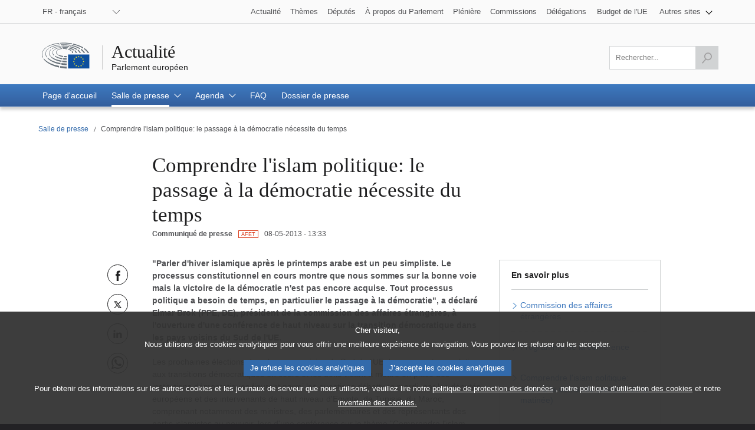

--- FILE ---
content_type: text/html;charset=UTF-8
request_url: https://www.europarl.europa.eu/news/fr/press-room/20130506IPR08020/comprendre-l-islam-politique-le-passage-a-la-democratie-necessite-du-temps?quizBaseUrl=https%3A%2F%2Fquizweb.europarl.europa.eu
body_size: 11405
content:
<!DOCTYPE html>
<html lang="fr">

    
    <head>

    
    
        

    

    <title>Comprendre l&#39;islam politique: le passage à la démocratie nécessite du temps | Actualité | Parlement européen</title>
    <meta property="og:title" content="Comprendre l&#39;islam politique: le passage à la démocratie nécessite du temps | Actualité | Parlement européen"/>
    <meta property="twitter:title" content="Comprendre l&#39;islam politique: le passage à la démocratie nécessite du temps | Actualité | Parlement européen"/>
    <meta itemprop="name" content="Comprendre l&#39;islam politique: le passage à la démocratie nécessite du temps | Actualité | Parlement européen"/>
    <meta name="description" content="&quot;Parler d&#39;hiver islamique après le printemps arabe est un peu simpliste. Le processus constitutionnel en cours montre que nous sommes sur la bonne voie mais la victoire de la démocratie n&#39;est pas encore acquise. Tout processus politique a besoin de temps, en particulier le passage à la démocratie&quot;, a déclaré Elmar Brok (PPE, DE), président de la commission des affaires étrangères, à l&#39;ouverture d&#39;une conférence de haut niveau sur la transition démocratique dans les pays voisins du Sud de l&#39;UE."/>
    <meta property="og:description" content="&quot;Parler d&#39;hiver islamique après le printemps arabe est un peu simpliste. Le processus constitutionnel en cours montre que nous sommes sur la bonne voie mais la victoire de la démocratie n&#39;est pas encore acquise. Tout processus politique a besoin de temps, en particulier le passage à la démocratie&quot;, a déclaré Elmar Brok (PPE, DE), président de la commission des affaires étrangères, à l&#39;ouverture d&#39;une conférence de haut niveau sur la transition démocratique dans les pays voisins du Sud de l&#39;UE."/>
    <meta property="twitter:description" content="&quot;Parler d&#39;hiver islamique après le printemps arabe est un peu simpliste. Le processus constitutionnel en cours montre que nous sommes sur la bonne voie mais la victoire de la démocratie n&#39;est pas encore acquise. Tout processus politique a besoin de temps, en particulier le passage à la démocratie&quot;, a déclaré Elmar Brok (PPE, DE), président de la commission des affaires étrangères, à l&#39;ouverture d&#39;une conférence de haut niveau sur la transition démocratique dans les pays voisins du Sud de l&#39;UE."/>
    <meta itemprop="description" content="&quot;Parler d&#39;hiver islamique après le printemps arabe est un peu simpliste. Le processus constitutionnel en cours montre que nous sommes sur la bonne voie mais la victoire de la démocratie n&#39;est pas encore acquise. Tout processus politique a besoin de temps, en particulier le passage à la démocratie&quot;, a déclaré Elmar Brok (PPE, DE), président de la commission des affaires étrangères, à l&#39;ouverture d&#39;une conférence de haut niveau sur la transition démocratique dans les pays voisins du Sud de l&#39;UE."/>
    <meta charset="UTF-8"/>

    
    
        <meta name="available" content="08-05-2013"/>
        <meta http-equiv="last-modified" content="08-05-2013"/>
    

    <meta name="language" content="fr"/>
    <meta name="planet" content="news"/>
    <link rel="canonical" href="https://www.europarl.europa.eu/news/fr/press-room/20130506IPR08020/comprendre-l-islam-politique-le-passage-a-la-democratie-necessite-du-temps"/>
    <meta property="og:url" content="https://www.europarl.europa.eu/news/fr/press-room/20130506IPR08020/comprendre-l-islam-politique-le-passage-a-la-democratie-necessite-du-temps"/>
    
        
        
            <meta name="robots" content="index, follow, noodp, noydir, notranslate, noarchive"/>
        
    
    <meta property="og:type" content="article"/>

    
    
    
        <meta property="og:image" content="https://www.europarl.europa.eu/news/img/meta-facebook.jpg"/>
        <meta property="twitter:image" content="https://www.europarl.europa.eu/news/img/meta-twitter.jpg"/>
    



    
        <meta name="keywords" content="productType:PRESS_RELEASE,com:AFET"/>
    
    <meta name="routes" content="productSubType:COMMITTEE"/>


    
    

    

    <meta name="viewport" content="width=device-width, initial-scale=1.0"/>

    <link rel="stylesheet" type="text/css" href="/news/css/header-ep.css"/>

    
        
    <link rel="stylesheet" type="text/css" href="/news/css/atomicdesign.css"/>
    <link rel="stylesheet" type="text/css" href="/news/css/components-ep.css"/>
    <link rel="stylesheet" type="text/css" href="/news/css/structure.css"/>
    <noscript>
        <link rel="stylesheet" type="text/css" href="/news/css/no-js.css" />
    </noscript>

    

    <noscript>
        <link rel="stylesheet" type="text/css" href="/news/css/header-ep-nojs.css"/>
    </noscript>
    

    <script type="text/javascript" defer data-tracker-name="ATInternet"
            data-value="/website/webanalytics/ati-news.js"
            src="/website/privacy-policy/privacy-policy.js"></script>

    
        <script>
            /*<![CDATA[*/
            // AMD define stub: delay handling of define calls until our amd dependency
            // manager has been loaded (from behaviour.js)

            var __amd$delayedDefines = []
            function define() {
                var args = Array.prototype.slice.call(arguments)
                window.__amd$delayedDefines.push(function () {
                    window.define.apply(window, args)
                })
            }
            define.amd = {}
            define('eng-scripts',
                {
                    'weekly-agenda-widget': { url: "\/news\/js\/weekly-agenda-widget.js", fetched: false }
                    , 'weekly-agenda': { url: "\/news\/js\/weekly-agenda.js", fetched: false }
                    , 'week-selector': { url: "\/news\/js\/week-selector.js", fetched: false }
                    , 'tst-continuous-loading': { url: "\/news\/js\/tst-continuous-loading.js", fetched: false }
                    , 'slideshow': { url: "\/news\/js\/slideshow.js", fetched: false }
                    , 'load-more': { url: "\/news\/js\/load-more.js", fetched: false }
                    , 'infographic': { url: "\/news\/js\/infographic.js", fetched: false }
                    , 'filter-form': { url: "\/news\/js\/filter-form.js", fetched: false }
                    , 'datepicker': { url: "\/news\/js\/datepicker.js", fetched: false }
                    , 'video-player': { url: "\/news\/js\/video-player.js", fetched: false }
                    , 'election-results': { url: "\/website\/election-results\/js\/ep_electionresults_app.js", fetched: false }
                    , 'ec-sml-loader': { url: "\/news\/js\/ec-sml-loader.js", fetched: false }
                    , 'quiz-loader': { url: "https:\/\/quizweb.europarl.europa.eu\/embed\/js\/ep-ee19-quiz.js", fetched: false }
                    , 'timeline': { url: "\/news\/js\/timeline.js", fetched: false }
                }
            )
            define( 'global', { document: window.document, window: window } )
            /*]]>*/
        </script>

        <script async="async" type="text/javascript" src="/news/js/behaviour.js"></script>

        <script type="text/javascript">
            define('change-language', [ 'behaviour.js'], function moduleFactory() {
                Select.updateparams('language-select', {cb_beforesubmit: function() {
                        window.location.href = document.getElementById('language-select').value;
                        return false;
                    }})
            })
        </script>
    


    
    <script defer type="text/javascript" src="/news/js/bundle.js"></script>


    

    
    
        
    

    
    
        
    



</head>

    
    <body lang="fr">

    
    <input type="hidden" value="https://www.europarl.europa.eu/news/fr/press-room/20130506IPR08020/comprendre-l-islam-politique-le-passage-a-la-democratie-necessite-du-temps" id="dev_product_url"/>

    
    <div id="website">

        
        
            

    
    
    
    

    <div id="website-header" class="ep-header">
        <!-- COMPOSANT "WAI SHORTCUTS" -->
        <nav class="wai-shortcut" aria-label="Raccourcis">
            <ul id="waimenu">
                <li><a href="#website-body"><span class="label">Accès aux contenus de la page (appuyer sur &quot;Entrée&quot;)</span></a></li>
                <li><a href="#language-select"><span class="label">Accès direct à la liste des langues (appuyez sur la touche «Entrée»)</span></a></li>
                <li><a href="#search-field"><span class="label">Accès direct au menu de recherche (appuyez sur la touche «Entrée»)</span></a></li>
            </ul>
        </nav>

        <!-- START OF REFACTORING -->

        <!-- COMPOSANT "TOOLBAR" TOP -->
        <div class="toolbar toolbar_top">
            <div class="toolbar-grid m-column no-padding-m">
                <!-- COMPOSANT "LANGUAGE MENU" -->
                <div class="dropdown-lang" id="language-select">
                    <!-- Select language no js -->
                    <noscript>
                        <div class="dropdown">
                            <div class="dropdown-lang no-js">
                                <div class="wrapper-dropdown-lang">
                                    <form method="get" action="/news/changeLanguage" aria-label="Navigation">
                                        <div class="select">
                                            <label for="change_language_nojs" class="sr-only">Changer la langue de navigation</label>
                                            <select id="change_language_nojs" name="url" required>
                                                <!-- // TODO : values need to be set by -->
                                                <option
                                                        lang="bg"
                                                        value="/news/bg/press-room/20130506IPR08020/comprendre-l-islam-politique-le-passage-a-la-democratie-necessite-du-temps?quizBaseUrl=https%3A%2F%2Fquizweb.europarl.europa.eu"
                                                >BG - български</option>
                                                <option
                                                        lang="es"
                                                        value="/news/es/press-room/20130506IPR08020/comprendre-l-islam-politique-le-passage-a-la-democratie-necessite-du-temps?quizBaseUrl=https%3A%2F%2Fquizweb.europarl.europa.eu"
                                                >ES - español</option>
                                                <option
                                                        lang="cs"
                                                        value="/news/cs/press-room/20130506IPR08020/comprendre-l-islam-politique-le-passage-a-la-democratie-necessite-du-temps?quizBaseUrl=https%3A%2F%2Fquizweb.europarl.europa.eu"
                                                >CS - čeština</option>
                                                <option
                                                        lang="da"
                                                        value="/news/da/press-room/20130506IPR08020/comprendre-l-islam-politique-le-passage-a-la-democratie-necessite-du-temps?quizBaseUrl=https%3A%2F%2Fquizweb.europarl.europa.eu"
                                                >DA - dansk</option>
                                                <option
                                                        lang="de"
                                                        value="/news/de/press-room/20130506IPR08020/comprendre-l-islam-politique-le-passage-a-la-democratie-necessite-du-temps?quizBaseUrl=https%3A%2F%2Fquizweb.europarl.europa.eu"
                                                >DE - Deutsch</option>
                                                <option
                                                        lang="et"
                                                        value="/news/et/press-room/20130506IPR08020/comprendre-l-islam-politique-le-passage-a-la-democratie-necessite-du-temps?quizBaseUrl=https%3A%2F%2Fquizweb.europarl.europa.eu"
                                                >ET - eesti keel</option>
                                                <option
                                                        lang="el"
                                                        value="/news/el/press-room/20130506IPR08020/comprendre-l-islam-politique-le-passage-a-la-democratie-necessite-du-temps?quizBaseUrl=https%3A%2F%2Fquizweb.europarl.europa.eu"
                                                >EL - ελληνικά</option>
                                                <option
                                                        lang="en"
                                                        value="/news/en/press-room/20130506IPR08020/comprendre-l-islam-politique-le-passage-a-la-democratie-necessite-du-temps?quizBaseUrl=https%3A%2F%2Fquizweb.europarl.europa.eu"
                                                >EN - English</option>
                                                <option
                                                        lang="fr"
                                                        value="/news/fr/press-room/20130506IPR08020/comprendre-l-islam-politique-le-passage-a-la-democratie-necessite-du-temps?quizBaseUrl=https%3A%2F%2Fquizweb.europarl.europa.eu"
                                                >FR - français</option>
                                                <option
                                                        lang="ga"
                                                        value="/news/ga/press-room/20130506IPR08020/comprendre-l-islam-politique-le-passage-a-la-democratie-necessite-du-temps?quizBaseUrl=https%3A%2F%2Fquizweb.europarl.europa.eu"
                                                >GA - Gaeilge</option>
                                                <option
                                                        lang="hr"
                                                        value="/news/hr/press-room/20130506IPR08020/comprendre-l-islam-politique-le-passage-a-la-democratie-necessite-du-temps?quizBaseUrl=https%3A%2F%2Fquizweb.europarl.europa.eu"
                                                >HR - hrvatski</option>
                                                <option
                                                        lang="it"
                                                        value="/news/it/press-room/20130506IPR08020/comprendre-l-islam-politique-le-passage-a-la-democratie-necessite-du-temps?quizBaseUrl=https%3A%2F%2Fquizweb.europarl.europa.eu"
                                                >IT - italiano</option>
                                                <option
                                                        lang="lv"
                                                        value="/news/lv/press-room/20130506IPR08020/comprendre-l-islam-politique-le-passage-a-la-democratie-necessite-du-temps?quizBaseUrl=https%3A%2F%2Fquizweb.europarl.europa.eu"
                                                >LV - latviešu valoda</option>
                                                <option
                                                        lang="lt"
                                                        value="/news/lt/press-room/20130506IPR08020/comprendre-l-islam-politique-le-passage-a-la-democratie-necessite-du-temps?quizBaseUrl=https%3A%2F%2Fquizweb.europarl.europa.eu"
                                                >LT - lietuvių kalba</option>
                                                <option
                                                        lang="hu"
                                                        value="/news/hu/press-room/20130506IPR08020/comprendre-l-islam-politique-le-passage-a-la-democratie-necessite-du-temps?quizBaseUrl=https%3A%2F%2Fquizweb.europarl.europa.eu"
                                                >HU - magyar</option>
                                                <option
                                                        lang="mt"
                                                        value="/news/mt/press-room/20130506IPR08020/comprendre-l-islam-politique-le-passage-a-la-democratie-necessite-du-temps?quizBaseUrl=https%3A%2F%2Fquizweb.europarl.europa.eu"
                                                >MT - Malti</option>
                                                <option
                                                        lang="nl"
                                                        value="/news/nl/press-room/20130506IPR08020/comprendre-l-islam-politique-le-passage-a-la-democratie-necessite-du-temps?quizBaseUrl=https%3A%2F%2Fquizweb.europarl.europa.eu"
                                                >NL - Nederlands</option>
                                                <option
                                                        lang="pl"
                                                        value="/news/pl/press-room/20130506IPR08020/comprendre-l-islam-politique-le-passage-a-la-democratie-necessite-du-temps?quizBaseUrl=https%3A%2F%2Fquizweb.europarl.europa.eu"
                                                >PL - polski</option>
                                                <option
                                                        lang="pt"
                                                        value="/news/pt/press-room/20130506IPR08020/comprendre-l-islam-politique-le-passage-a-la-democratie-necessite-du-temps?quizBaseUrl=https%3A%2F%2Fquizweb.europarl.europa.eu"
                                                >PT - português</option>
                                                <option
                                                        lang="ro"
                                                        value="/news/ro/press-room/20130506IPR08020/comprendre-l-islam-politique-le-passage-a-la-democratie-necessite-du-temps?quizBaseUrl=https%3A%2F%2Fquizweb.europarl.europa.eu"
                                                >RO - română</option>
                                                <option
                                                        lang="sk"
                                                        value="/news/sk/press-room/20130506IPR08020/comprendre-l-islam-politique-le-passage-a-la-democratie-necessite-du-temps?quizBaseUrl=https%3A%2F%2Fquizweb.europarl.europa.eu"
                                                >SK - slovenčina</option>
                                                <option
                                                        lang="sl"
                                                        value="/news/sl/press-room/20130506IPR08020/comprendre-l-islam-politique-le-passage-a-la-democratie-necessite-du-temps?quizBaseUrl=https%3A%2F%2Fquizweb.europarl.europa.eu"
                                                >SL - slovenščina</option>
                                                <option
                                                        lang="fi"
                                                        value="/news/fi/press-room/20130506IPR08020/comprendre-l-islam-politique-le-passage-a-la-democratie-necessite-du-temps?quizBaseUrl=https%3A%2F%2Fquizweb.europarl.europa.eu"
                                                >FI - suomi</option>
                                                <option
                                                        lang="sv"
                                                        value="/news/sv/press-room/20130506IPR08020/comprendre-l-islam-politique-le-passage-a-la-democratie-necessite-du-temps?quizBaseUrl=https%3A%2F%2Fquizweb.europarl.europa.eu"
                                                >SV - svenska</option>
                                            </select>
                                        </div>
                                        <button type="submit" class="btn">Changer la langue de navigation</button>
                                    </form>
                                </div>
                            </div>
                        </div>
                    </noscript>
                    <!-- End Select language no js -->
                    <nav class="custom-select dropdown" aria-label="Changer la langue de navigation">
                        <button id="dropdown" class="btn lang_select" type="submit" aria-haspopup="true" aria-expanded="false">FR - français</button>
                        <ul class="no-display menu-content">

                            <li>
                                <a
                                   lang="bg"
                                   hreflang="bg"
                                   href="/news/bg/press-room/20130506IPR08020/comprendre-l-islam-politique-le-passage-a-la-democratie-necessite-du-temps?quizBaseUrl=https%3A%2F%2Fquizweb.europarl.europa.eu">
                                    <span class="wrapper-label"><span class="label">BG - български</span></span>
                                </a>
                            </li>

                            <li>
                                <a
                                   lang="es"
                                   hreflang="es"
                                   href="/news/es/press-room/20130506IPR08020/comprendre-l-islam-politique-le-passage-a-la-democratie-necessite-du-temps?quizBaseUrl=https%3A%2F%2Fquizweb.europarl.europa.eu">
                                    <span class="wrapper-label"><span class="label">ES - español</span></span>
                                </a>
                            </li>

                            <li>
                                <a
                                   lang="cs"
                                   hreflang="cs"
                                   href="/news/cs/press-room/20130506IPR08020/comprendre-l-islam-politique-le-passage-a-la-democratie-necessite-du-temps?quizBaseUrl=https%3A%2F%2Fquizweb.europarl.europa.eu">
                                    <span class="wrapper-label"><span class="label">CS - čeština</span></span>
                                </a>
                            </li>

                            <li>
                                <a
                                   lang="da"
                                   hreflang="da"
                                   href="/news/da/press-room/20130506IPR08020/comprendre-l-islam-politique-le-passage-a-la-democratie-necessite-du-temps?quizBaseUrl=https%3A%2F%2Fquizweb.europarl.europa.eu">
                                    <span class="wrapper-label"><span class="label">DA - dansk</span></span>
                                </a>
                            </li>

                            <li>
                                <a
                                   lang="de"
                                   hreflang="de"
                                   href="/news/de/press-room/20130506IPR08020/comprendre-l-islam-politique-le-passage-a-la-democratie-necessite-du-temps?quizBaseUrl=https%3A%2F%2Fquizweb.europarl.europa.eu">
                                    <span class="wrapper-label"><span class="label">DE - Deutsch</span></span>
                                </a>
                            </li>

                            <li>
                                <a
                                   lang="et"
                                   hreflang="et"
                                   href="/news/et/press-room/20130506IPR08020/comprendre-l-islam-politique-le-passage-a-la-democratie-necessite-du-temps?quizBaseUrl=https%3A%2F%2Fquizweb.europarl.europa.eu">
                                    <span class="wrapper-label"><span class="label">ET - eesti keel</span></span>
                                </a>
                            </li>

                            <li>
                                <a
                                   lang="el"
                                   hreflang="el"
                                   href="/news/el/press-room/20130506IPR08020/comprendre-l-islam-politique-le-passage-a-la-democratie-necessite-du-temps?quizBaseUrl=https%3A%2F%2Fquizweb.europarl.europa.eu">
                                    <span class="wrapper-label"><span class="label">EL - ελληνικά</span></span>
                                </a>
                            </li>

                            <li>
                                <a
                                   lang="en"
                                   hreflang="en"
                                   href="/news/en/press-room/20130506IPR08020/comprendre-l-islam-politique-le-passage-a-la-democratie-necessite-du-temps?quizBaseUrl=https%3A%2F%2Fquizweb.europarl.europa.eu">
                                    <span class="wrapper-label"><span class="label">EN - English</span></span>
                                </a>
                            </li>

                            <li class="current" aria-current="true">
                                <a
                                   lang="fr"
                                   hreflang="fr"
                                   href="/news/fr/press-room/20130506IPR08020/comprendre-l-islam-politique-le-passage-a-la-democratie-necessite-du-temps?quizBaseUrl=https%3A%2F%2Fquizweb.europarl.europa.eu">
                                    <span class="wrapper-label"><span class="label">FR - français</span></span>
                                </a>
                            </li>

                            <li>
                                <a
                                   lang="ga"
                                   hreflang="ga"
                                   href="/news/ga/press-room/20130506IPR08020/comprendre-l-islam-politique-le-passage-a-la-democratie-necessite-du-temps?quizBaseUrl=https%3A%2F%2Fquizweb.europarl.europa.eu">
                                    <span class="wrapper-label"><span class="label">GA - Gaeilge</span></span>
                                </a>
                            </li>

                            <li>
                                <a
                                   lang="hr"
                                   hreflang="hr"
                                   href="/news/hr/press-room/20130506IPR08020/comprendre-l-islam-politique-le-passage-a-la-democratie-necessite-du-temps?quizBaseUrl=https%3A%2F%2Fquizweb.europarl.europa.eu">
                                    <span class="wrapper-label"><span class="label">HR - hrvatski</span></span>
                                </a>
                            </li>

                            <li>
                                <a
                                   lang="it"
                                   hreflang="it"
                                   href="/news/it/press-room/20130506IPR08020/comprendre-l-islam-politique-le-passage-a-la-democratie-necessite-du-temps?quizBaseUrl=https%3A%2F%2Fquizweb.europarl.europa.eu">
                                    <span class="wrapper-label"><span class="label">IT - italiano</span></span>
                                </a>
                            </li>

                            <li>
                                <a
                                   lang="lv"
                                   hreflang="lv"
                                   href="/news/lv/press-room/20130506IPR08020/comprendre-l-islam-politique-le-passage-a-la-democratie-necessite-du-temps?quizBaseUrl=https%3A%2F%2Fquizweb.europarl.europa.eu">
                                    <span class="wrapper-label"><span class="label">LV - latviešu valoda</span></span>
                                </a>
                            </li>

                            <li>
                                <a
                                   lang="lt"
                                   hreflang="lt"
                                   href="/news/lt/press-room/20130506IPR08020/comprendre-l-islam-politique-le-passage-a-la-democratie-necessite-du-temps?quizBaseUrl=https%3A%2F%2Fquizweb.europarl.europa.eu">
                                    <span class="wrapper-label"><span class="label">LT - lietuvių kalba</span></span>
                                </a>
                            </li>

                            <li>
                                <a
                                   lang="hu"
                                   hreflang="hu"
                                   href="/news/hu/press-room/20130506IPR08020/comprendre-l-islam-politique-le-passage-a-la-democratie-necessite-du-temps?quizBaseUrl=https%3A%2F%2Fquizweb.europarl.europa.eu">
                                    <span class="wrapper-label"><span class="label">HU - magyar</span></span>
                                </a>
                            </li>

                            <li>
                                <a
                                   lang="mt"
                                   hreflang="mt"
                                   href="/news/mt/press-room/20130506IPR08020/comprendre-l-islam-politique-le-passage-a-la-democratie-necessite-du-temps?quizBaseUrl=https%3A%2F%2Fquizweb.europarl.europa.eu">
                                    <span class="wrapper-label"><span class="label">MT - Malti</span></span>
                                </a>
                            </li>

                            <li>
                                <a
                                   lang="nl"
                                   hreflang="nl"
                                   href="/news/nl/press-room/20130506IPR08020/comprendre-l-islam-politique-le-passage-a-la-democratie-necessite-du-temps?quizBaseUrl=https%3A%2F%2Fquizweb.europarl.europa.eu">
                                    <span class="wrapper-label"><span class="label">NL - Nederlands</span></span>
                                </a>
                            </li>

                            <li>
                                <a
                                   lang="pl"
                                   hreflang="pl"
                                   href="/news/pl/press-room/20130506IPR08020/comprendre-l-islam-politique-le-passage-a-la-democratie-necessite-du-temps?quizBaseUrl=https%3A%2F%2Fquizweb.europarl.europa.eu">
                                    <span class="wrapper-label"><span class="label">PL - polski</span></span>
                                </a>
                            </li>

                            <li>
                                <a
                                   lang="pt"
                                   hreflang="pt"
                                   href="/news/pt/press-room/20130506IPR08020/comprendre-l-islam-politique-le-passage-a-la-democratie-necessite-du-temps?quizBaseUrl=https%3A%2F%2Fquizweb.europarl.europa.eu">
                                    <span class="wrapper-label"><span class="label">PT - português</span></span>
                                </a>
                            </li>

                            <li>
                                <a
                                   lang="ro"
                                   hreflang="ro"
                                   href="/news/ro/press-room/20130506IPR08020/comprendre-l-islam-politique-le-passage-a-la-democratie-necessite-du-temps?quizBaseUrl=https%3A%2F%2Fquizweb.europarl.europa.eu">
                                    <span class="wrapper-label"><span class="label">RO - română</span></span>
                                </a>
                            </li>

                            <li>
                                <a
                                   lang="sk"
                                   hreflang="sk"
                                   href="/news/sk/press-room/20130506IPR08020/comprendre-l-islam-politique-le-passage-a-la-democratie-necessite-du-temps?quizBaseUrl=https%3A%2F%2Fquizweb.europarl.europa.eu">
                                    <span class="wrapper-label"><span class="label">SK - slovenčina</span></span>
                                </a>
                            </li>

                            <li>
                                <a
                                   lang="sl"
                                   hreflang="sl"
                                   href="/news/sl/press-room/20130506IPR08020/comprendre-l-islam-politique-le-passage-a-la-democratie-necessite-du-temps?quizBaseUrl=https%3A%2F%2Fquizweb.europarl.europa.eu">
                                    <span class="wrapper-label"><span class="label">SL - slovenščina</span></span>
                                </a>
                            </li>

                            <li>
                                <a
                                   lang="fi"
                                   hreflang="fi"
                                   href="/news/fi/press-room/20130506IPR08020/comprendre-l-islam-politique-le-passage-a-la-democratie-necessite-du-temps?quizBaseUrl=https%3A%2F%2Fquizweb.europarl.europa.eu">
                                    <span class="wrapper-label"><span class="label">FI - suomi</span></span>
                                </a>
                            </li>

                            <li>
                                <a
                                   lang="sv"
                                   hreflang="sv"
                                   href="/news/sv/press-room/20130506IPR08020/comprendre-l-islam-politique-le-passage-a-la-democratie-necessite-du-temps?quizBaseUrl=https%3A%2F%2Fquizweb.europarl.europa.eu">
                                    <span class="wrapper-label"><span class="label">SV - svenska</span></span>
                                </a>
                            </li>
                        </ul>
                    </nav>
                </div>
                <!-- COMPOSANT "OTHER TOOLS LINKS" -->
                <nav class="navigation-menu nav-top" aria-label="Navigation">
                    <div class="menu-container">
                        <div class="focusable">
                            <!--href ?  -->
                            <a role="button" class="btn-open-menu" aria-haspopup="true" aria-expanded="false" tabindex="0">Voir autres sites</a>
                            <ul class="menu-level-0" aria-label="Afficher le menu: Actualité">
                                <li class="level-0">
                                    <a class="" href="/news/fr" tabindex="0">
                          <span class="content">

                            <span class="label">Actualité</span>
                          </span>
                                    </a>
                                </li>
                                <li class="level-0">
                                    <a class="" href="/topics/fr" tabindex="0">
                          <span class="content">

                            <span class="label">Thèmes</span>
                          </span>
                                    </a>
                                </li>
                                <li class="level-0">
                                    <a class="" href="/meps/fr/home" tabindex="0">
                          <span class="content">

                            <span class="label">Députés</span>
                          </span>
                                    </a>
                                </li>
                                <li class="level-0">
                                    <a class="" href="/about-parliament/fr" tabindex="0">
                          <span class="content">

                            <span class="label">À propos du Parlement</span>
                          </span>
                                    </a>
                                </li>
                                <li class="level-0">
                                    <a class="" href="/plenary/fr" tabindex="0">
                          <span class="content">

                            <span class="label">Plénière</span>
                          </span>
                                    </a>
                                </li>
                                <li class="level-0">
                                    <a class="" href="/committees/fr" tabindex="0">
                          <span class="content">

                            <span class="label">Commissions</span>
                          </span>
                                    </a>
                                </li>
                                <li class="level-0 nopadding-right">
                                    <a class="" href="/delegations/fr" tabindex="0">
                          <span class="content">

                            <span class="label">Délégations</span>
                          </span>
                                    </a>
                                </li>
                                <li class="level-0 nopadding-right">
                                    <a class="" href="https://eubudget.europarl.europa.eu/fr" tabindex="0">
                          <span class="content">

                            <span class="label">Budget de l&#39;UE</span>
                          </span>
                                    </a>
                                </li>
                                <li class="level-0 has-menu-dropdown">
                                    <a role="button" class="icon-arrow-dropdown" id="otherWebsitesLink" aria-haspopup="true" aria-expanded="false" tabindex="0">
                                      <span class="content">
                                          <span class="sr-only">Afficher le sous-menu:</span>
                                          <span class="label">Autres sites</span>
                                      </span>
                                    </a>
                                    <ul class="menu-level-1">
                                        <li class="level-1">
                                            <a href="https://multimedia.europarl.europa.eu/fr" tabindex="0">
                              <span class="content">

                                <span class="label">Multimedia Centre</span>
                              </span>
                                            </a>
                                        </li>
                                        <li class="level-1">
                                            <a href="/the-president/fr/" tabindex="0">
                              <span class="content">

                                <span class="label">Présidence</span>
                              </span>
                                            </a>
                                        </li>
                                        <li class="level-1">
                                            <a href="/the-secretary-general/fr" tabindex="0">
                              <span class="content">

                                <span class="label">Secrétariat général</span>
                              </span>
                                            </a>
                                        </li>
                                        <li class="level-1">
                                            <a href="https://elections.europa.eu/fr" tabindex="0">
                              <span class="content">

                                <span class="label">Élections</span>
                              </span>
                                            </a>
                                        </li>

                                        <li class="level-1">
                                            <a href="/thinktank/fr/home.html" tabindex="0">
                              <span class="content">

                                <span class="label">Think tank</span>
                              </span>
                                            </a>
                                        </li>
                                        <li class="level-1">
                                            <a href="https://www.epnewshub.eu" tabindex="0">
                              <span class="content">

                                <span class="label">EP Newshub</span>
                              </span>
                                            </a>
                                        </li>
                                        <li class="level-1">
                                            <a href="/at-your-service/fr" tabindex="0">
                              <span class="content">

                                <span class="label">À votre service</span>
                              </span>
                                            </a>
                                        </li>
                                        <li class="level-1">
                                            <a href="/visiting/fr" tabindex="0">
                              <span class="content">

                                <span class="label">Visites</span>
                              </span>
                                            </a>
                                        </li>
                                        <li class="level-1">
                                            <a href="https://oeil.secure.europarl.europa.eu/oeil/fr" tabindex="0">
                              <span class="content">

                                <span class="label">Observatoire législatif</span>
                              </span>
                                            </a>
                                        </li>
                                        <li class="level-1">
                                            <a href="/legislative-train" tabindex="0">
                              <span class="content">

                                <span class="label">Legislative train</span>
                              </span>
                                            </a>
                                        </li>
                                        <li class="level-1">
                                            <a href="/contracts-and-grants/fr/" tabindex="0">
                              <span class="content">

                                <span class="label">Marchés et subventions</span>
                              </span>
                                            </a>
                                        </li>
                                        <li class="level-1">
                                            <a href="/RegistreWeb/home/welcome.htm?language=fr" tabindex="0">
                              <span class="content">

                                <span class="label">Registre</span>
                              </span>
                                            </a>
                                        </li>
                                        <li class="level-1">
                                            <a href="https://data.europarl.europa.eu/fr/home" tabindex="0">
                              <span class="content">

                                <span class="label">Portail des données ouvertes</span>
                              </span>
                                            </a>
                                        </li>
                                        <li class="level-1">
                                            <a href="https://liaison-offices.europarl.europa.eu/fr" tabindex="0">
                              <span class="content">

                                <span class="label">Bureaux de liaison</span>
                              </span>
                                            </a>
                                        </li>
                                    </ul>
                                </li>
                            </ul>
                        </div>
                        <!--<input class="menu-btn" type="checkbox" id="menu-btn-navigationtop" aria-label="Click to open the other websites menu" />
                        <label class="menu-icon" for="menu-btn-navigationtop">View other websites</label>-->
                    </div>
                </nav>
            </div>
        </div>
        <!-- LOGO + TITLE -->
        <header class="header">
            <div class="header-wrapper no-padding">
                <!--<a class="grid" href="https://www.europarl.europa.eu/portal/en">
                  <span class="sr-only">Go back to the Europarl portal</span>
                  <img src="../europarl/img/ep-logo.svg" alt="" class="ep_logo" />
                </a>-->
                <div class="grid">
				<span class="title-wrapper">
					
					<a href="/news/fr" class="title"><span class="labeltxt">Actualité</span></a>
					<a href="/portal/fr" class="subtitle">
                      <span class="labeltxt">Parlement européen</span>
                      <span class="logo"></span>
                    </a>
				</span>
                </div>
            </div>
        </header>
        <!-- COMPOSANT "TOOLBAR" BOTTOM -->
        <div class="toolbar toolbar_bottom sticky">
            <div class="toolbar-grid no-padding flex-end">
                <!-- COMPOSANT "NAVIGATION MENU" -->
                <nav class="navigation-menu nav-main" aria-label="Navigation principale">
                    <div class="menu-container">
                        <!--<input class="menu-btn" type="checkbox" id="menu-btn-navigationmain" aria-label="Click to open the main menu" />
                        <label class="menu-icon" for="menu-btn-navigationmain"><span class="nav-icon"></span></label>-->
                        <a role="button" class="menu-icon" tabindex="0">
                            <span class="label">Menu</span>
                            <span class="nav-icon"></span>
                        </a>
                        <ul class="menu-level-0">

                            <li class="level-0">
                                <a class="" href="/news/fr" aria-haspopup="true">
                                  <span class="content">
                                    <span class="label">Page d&#39;accueil</span>
                                    <span class="current-element"></span>
                                  </span>
                                </a>
                            </li>

                            <li class="level-0 current has-menu-dropdown">
                                <a role="button" class="icon-arrow-dropdown" aria-current="true" aria-haspopup="true" tabindex="0">
                                  <span class="content">
                                    <span class="label">Salle de presse</span>
                                    <span class="current-element"></span>
                                  </span>
                                </a>
                                <ul class="menu-level-1" aria-label="Afficher le sous-menu">
                                    
                                        <li class="level-1">
                                            <a href="https://www.europarl.europa.eu/news/fr/press-room/accreditation">
                                                <span class="content">

                                                  <span class="label">Accréditation</span>
                                                </span>
                                            </a>
                                        </li>
                                        <li class="level-1">
                                            <a href="https://www.europarl.europa.eu/news/fr/press-room/press-tool-kit">
                                                <span class="content">

                                                  <span class="label">Dossier de presse</span>
                                                </span>
                                            </a>
                                        </li>
                                    
                                    

                                    <li class="level-1">
                                        <a href="/news/fr/press-room/contacts">
                                            <span class="content">

                                              <span class="label">Contacts</span>
                                            </span>
                                        </a>
                                    </li>
                                </ul>
                            </li>


                            <li class="level-0 has-menu-dropdown">
                                <a role="button" class="icon-arrow-dropdown" aria-haspopup="true" tabindex="0">
                                  <span class="content">
                                    <span class="label">Agenda</span>
                                    <span class="current-element"></span>
                                  </span>
                                </a>
                                <ul class="menu-level-1" aria-label="View submenu">
                                    <li class="level-1">
                                        <a href="/news/fr/agenda">
                                            <span class="content">

                                              <span class="label">Priorités</span>
                                            </span>
                                        </a>
                                    </li>
                                    <li class="level-1">
                                        <a href="/news/fr/agenda/weekly-agenda">
                                            <span class="content">

                                              <span class="label">Agenda hebdomadaire</span>
                                            </span>
                                        </a>
                                    </li>
                                    <li class="level-1">
                                        <a href="/news/fr/agenda/briefing">
                                            <span class="content">

                                              <span class="label">Briefing</span>
                                            </span>
                                        </a>
                                    </li>
                                </ul>
                            </li>
                            <li class="level-0">
                                <a class="" href="/news/fr/faq" aria-haspopup="true">
                                  <span class="content">
                                    <span class="label">FAQ</span>
                                    <span class="current-element"></span>
                                  </span>
                                </a>
                            </li>

                            

                            <li class="level-0 current">
                                <a href="/news/fr/press-room/press-tool-kit">
                                    <span class="content">

                                      <span class="label">Dossier de presse</span>
                                    </span>
                                </a>
                            </li>
                        </ul>
                    </div>
                </nav>
                
                    <!-- COMPOSANT "SEARCH MENU" -->

                    <nav class="search-global-form" aria-label="Cliquez ici pour accéder à la fonction de recherche">
                        <!-- Add class 'active' to change the style of the <a> -->
                        <a href="#" class="search-icon" aria-haspopup="true" aria-expanded="false">
                            <span class="sr-only">Accéder à la barre de recherche</span>
                            <span class="icon"></span>
                        </a>
                    </nav>
                    <!-- Remove class 'posinit' to display the input search -->
                    <form class="form-field-search" id="search" action="/news/fr/search" method="get" role="search" aria-label="Rechercher...">
                        <div class="field-wrapper">
                            <div class="field">
                                <input class="ep_field" type="text" id="search-field" name="searchQuery" value="" aria-label="Veuillez remplir ce champ" title="Veuillez remplir ce champ" placeholder="Rechercher..." required/>
                                <button class="btn-send active" type="submit" aria-label="Lancer la recherche" disabled>
                                    <span class="sr-only">Lancer la recherche</span>
                                    <span class="icon">&nbsp;</span>
                                </button>
                            </div>
                        </div>
                    </form>
                    <!-- TITLE ON SCROLL -->
                    <span class="title-toolbar" aria-hidden="true"><span class="label">Parlement européen</span></span>
                
            </div>

        </div>
        <!-- COMPOSANT "BREADCRUMB" -->
        <nav id="website-breadcrumb" class="ep_breadcrumb" aria-label="Vous êtes ici">
    <div class="ep_fulllist">
        <span class="ep_mandatory">
            
    
        <a class="ep_item" href="/news/fr/press-room">
            <span class="ep_hidden">Retour à la page précédente : Salle de presse</span>
            <span class="ep_name">Salle de presse</span>
            <span class="ep_icon">&nbsp;</span></a>
        <span class="ep_separator"></span>
    
    

        </span>

        
    <span class="ep_mandatory" aria-current="page">
        <span class="ep_item">
            <span class="ep_hidden">Page actuelle:</span>
            <span class="ep_name">Comprendre l&#39;islam politique: le passage à la démocratie nécessite du temps</span>
            <span class="ep_icon">&nbsp;</span>
        </span>
    </span>

    </div>
    <div class="ep_previouslink">
        
    
        <a class="ep_item" href="/news/fr/press-room">
            <span class="ep_hidden">Retour à la page précédente : Salle de presse</span>
            <span class="ep_name">Salle de presse</span>
            <span class="ep_icon">&nbsp;</span></a>
        <span class="ep_separator"></span>
    
    

    </div>
</nav>
    </div>
    <!-- END OF REFACTORING -->

        
        

        
        <article id="website-body" role="main">

    
    
    
        
            <input type="hidden" id="webanalytic-id_chapters" value="press-room"/>
        
            <input type="hidden" id="webanalytic-id_sub-chapters" value="pressroom"/>
        
            <input type="hidden" id="webanalytic-id_sub-sub-chapters" value=""/>
        
            <input type="hidden" id="webanalytic-id_pages" value=""/>
        
            <input type="hidden" id="webanalytic-id_type" value=""/>
        
            <input type="hidden" id="webanalytic-ep_bodies" value=""/>
        
            <input type="hidden" id="webanalytics-topics_by_weeks" value=""/>
        
            <input type="hidden" id="webanalytics-priority_category" value=""/>
        
            <input type="hidden" id="webanalytics-priority_wordlink" value=""/>
        
            <input type="hidden" id="webanalytics-reference" value=""/>
        
            <input type="hidden" id="webanalytics-language" value=""/>
        
    


    
    <div class="ep_gridrow ep-o_product">
        <div class="ep_gridrow-content">
            <div class="ep_gridcolumn" data-view1200="2" data-view1020="2" data-view750="1" data-view640="1" data-view480="0" data-view320="0">
                <div class="ep_gridcolumn-content">&nbsp;</div>
            </div>
            <div class="ep_gridcolumn ep-m_header" data-view1200="6" data-view1020="6" data-view750="10" data-view640="6" data-view480="8" data-view320="4">
                <div class="ep_gridcolumn-content">
                    <div class="ep-a_heading ep-layout_level1">
                        <h1 class="ep_title">
                            <div class="ep-p_text"><span class="ep_name">Comprendre l&#39;islam politique: le passage à la démocratie nécessite du temps</span><span class="ep_icon">&nbsp;</span></div>
                        </h1>
                        <div class="ep_subtitle">

                            <div class="ep-p_text ep-layout_category"><span class="ep_name">Communiqué de presse</span><span class="ep_icon">&nbsp;</span></div>

                            

                            

    

    
        
    <div class="ep-p_text ep-layout_contenttype ep-layout_committee">
        <a href="/news/fr?contentType=committee&amp;keywordValue=AFET" >
            <span class="ep_name"><abbr title="Affaires étrangères">AFET</abbr></span><span class="ep_icon">&nbsp;</span>
        </a>
    </div>

    



                            
    
        
        
            
    <div class="ep-p_text ep-layout_date">
        <span class="ep_name">
            
    
    
        <time itemprop="datePublished"
              datetime="2013-05-08T13:33:11">08-05-2013 - 13:33</time>
    

        </span><span class="ep_icon">&nbsp;</span>
    </div>

        

    

    

                        </div>
                    </div>
                </div>
            </div>
        </div>
    </div>

    
    <div class="ep_gridrow ep-o_product">
        <div class="ep_gridrow-content">
            <div class="ep_gridcolumn" data-view1200="1" data-view1020="1" data-view750="0" data-view640="0" data-view480="0" data-view320="0">
                <div class="ep_gridcolumn-content">&nbsp;</div>
            </div>

            
            
                

    <div class="ep_gridcolumn ep-m_product ep-layout_followingscroll" data-view1200="1" data-view1020="1" data-view750="1" data-view640="1" data-view480="0" data-view320="0">
        <div class="ep_gridcolumn-content">
            <div class="ep-a_share ep-layout_socialnetwok">
                <div>
                    

    <div class="ep_share">
        <h2 class="ep_title">
            <div class="ep-p_text"><span class="ep_name">Partager cette page:</span><span class="ep_icon">&nbsp;</span></div>
        </h2>
        <ul>
            <li>
                <div class="ep-p_text ep-layout_facebook">
                    <a href="https://www.facebook.com/share.php?u=https://www.europarl.europa.eu/news/fr/press-room/20130506IPR08020/comprendre-l-islam-politique-le-passage-a-la-democratie-necessite-du-temps?xtor%3DAD-78-%5BSocial_share_buttons%5D-%5Bfacebook%5D-%5Bfr%5D-%5Bnews%5D-%5Bpressroom%5D-%5B%5D-" title="Partager cette page sur Facebook" target="_blank" ><span class="ep_name">Facebook</span><span class="ep_icon">&nbsp;</span></a>
                </div>
            </li>
            <li>
                <div class="ep-p_text ep-layout_twitter">
                    <a href="https://x.com/intent/tweet?text=Comprendre%20l&#39;islam%20politique:%20le%20passage%20%C3%A0%20la%20d%C3%A9mocratie%20n%C3%A9cessite%20du%20temps&amp;url=https://www.europarl.europa.eu/news/fr/press-room/20130506IPR08020/comprendre-l-islam-politique-le-passage-a-la-democratie-necessite-du-temps?xtor%3DAD-78-%5BSocial_share_buttons%5D-%5Btwitter%5D-%5Bfr%5D-%5Bnews%5D-%5Bpressroom%5D-%5B%5D-&amp;via=Europarl_FR" title="Partager cette page sur X" target="_blank"><span class="ep_name">X</span><span class="ep_icon">&nbsp;</span></a>
                </div>
            </li>
            <li>
                <div class="ep-p_text ep-layout_linkedin">
                    <a href="https://www.linkedin.com/shareArticle?mini=true&amp;url=https://www.europarl.europa.eu/news/fr/press-room/20130506IPR08020/comprendre-l-islam-politique-le-passage-a-la-democratie-necessite-du-temps?xtor%3DAD-78-%5BSocial_share_buttons%5D-%5Blinkedin%5D-%5Bfr%5D-%5Bnews%5D-%5Bpressroom%5D-%5B%5D%26&amp;title=European%20Parliament&amp;summary=&amp;source=" title="Partager cette page sur LinkedIn" target="_blank" ><span class="ep_name">LinkedIn</span><span class="ep_icon">&nbsp;</span></a>
                </div>
            </li>

            <li>
                <div class="ep-p_text ep-layout_whatsapp">
                    <a href="https://api.whatsapp.com/send?text=https://www.europarl.europa.eu/news/fr/press-room/20130506IPR08020/comprendre-l-islam-politique-le-passage-a-la-democratie-necessite-du-temps?xtor%3DAD-78-%5BSocial_share_buttons%5D-%5Bwhatsapp%5D-%5Bfr%5D-%5Bnews%5D-%5Bpressroom%5D-%5B%5D%26" title="Partager cette page sur WhatsApp" target="_blank"><span class="ep_name">WhatsApp</span><span class="ep_icon">&nbsp;</span></a>
                </div>
            </li>
        </ul>
    </div>


                </div>
            </div>
        </div>
    </div>


            

            
            <div class="ep_gridcolumn" data-view1200="6" data-view1020="6" data-view750="10" data-view640="6" data-view480="8" data-view320="4">
                <div class="ep_gridrow">
                    <div class="ep_gridrow-content">

                        
                        
                        

    
        
            
            
                

    <div class="ep_gridcolumn ep-m_product" data-view1200="6" data-view1020="6" data-view750="10" data-view640="6" data-view480="8" data-view320="4">
        <div class="ep_gridcolumn-content">
            <div class="ep-a_text ep-layout_chapo">
                <p>&quot;Parler d&#39;hiver islamique après le printemps arabe est un peu simpliste. Le processus constitutionnel en cours montre que nous sommes sur la bonne voie mais la victoire de la démocratie n&#39;est pas encore acquise. Tout processus politique a besoin de temps, en particulier le passage à la démocratie&quot;, a déclaré Elmar Brok (PPE, DE), président de la commission des affaires étrangères, à l&#39;ouverture d&#39;une conférence de haut niveau sur la transition démocratique dans les pays voisins du Sud de l&#39;UE.</p>
            </div>
        </div>
    </div>


            
            
            
            
            
            
            
            
            
            
            
            
            
            
            
            
            
            
            
        
    
        
            
            
            
            
                

    <!-- Text content -->
    <div class="ep_gridcolumn ep-m_product" data-view1200="6" data-view1020="6" data-view750="10" data-view640="6" data-view480="8" data-view320="4">
        <div class="ep_gridcolumn-content" >
            <div class="ep-a_text"><p>Les prochaines élections dans les pays voisins du Sud de l'UE, les perspectives relatives aux transitions démocratiques en cours et les défis visant à mettre en place des institutions démocratiques figurent parmi les questions débattues mardi, par les députés européens et des intervenants de haut niveau d'Egypte, de Tunisie, du Maroc, comprenant notamment des ministres, des parlementaires et des représentants des partis islamistes au pouvoir, lors d'une conférence sur le thème "Comprendre l'islam politique: vues de l'intérieur".</p><p><br /></p><p>"Tous les acteurs politiques et sociaux doivent montrer leur respect et leur attachement aux valeurs et pratiques démocratiques. C'est le seul moyen de mettre en place des institutions représentatives de la population. Je peux vous assurer du soutien du Parlement et des institutions européennes dans le chemin vers la démocratie et la dignité", a déclaré en conclusion des débats, Edward McMillan-Scott (ADLE, UK), Vice-président du Parlement européen en charge de la démocratie et des droits de l'homme.</p><p><br /></p><p><em>La deuxième partie de la conférence organisée en coopération avec Carnegie Europe, l'Institut royal belge des relations internationales, le Département fédéral suisse des affaires étrangères a lieu ce mercredi 8 à la Fondation Universitaire, rue d'Egmont 11, 1000 Bruxelles.</em></p></div>
        </div>
    </div>


            
            
            
            
            
            
            
            
            
            
            
            
            
            
            
            
            
        
    
        
            
            
            
            
            
            
            
            
            
            
            
            
            
            
            
            
            
            
            
            
        
    




                        
                        

    <!-- Contact -->
    
    <div class="ep_gridcolumn ep-m_product" role="region" aria-labelledby="asideregion226280" data-view1200="6" data-view1020="6" data-view750="10" data-view640="6" data-view480="8" data-view320="4">
        <div class="ep_gridcolumn-content">
            <div class="ep-a_contacts">
                <h2 class="ep_title" id="asideregion226280">
                    <div class="ep-p_text"><span class="ep_name">Contacts:</span><span class="ep_icon">&nbsp;</span></div>
                </h2>
                <ul>
                    
                        <li class="ep_item">
                            <div class="ep_card">
                                <h3 class="ep_name">
                                    <span class="ep-p_text"><span class="ep_name">Václav LEBEDA</span><span class="ep_icon">&nbsp;</span></span>
                                </h3>
                                
                                
                                <div class="ep_data">
                                    <div class="ep-p_text ep_hidden"><span class="ep_name">Coordonnées:</span><span class="ep_icon">&nbsp;</span></div>
                                    <ul>
                                        
                                            
                                                
                                                    <li class="ep_phone">
                                                        <a href="tel:(+32) 2 28 32971" class="ep-p_text"><span class="ep_name" title="Numéro de téléphone"><span class="ep_hidden">Numéro de téléphone: </span>(+32) 2 28 32971<abbr class="ep_location" title="Bruxelles"> (BXL)</abbr></span><span class="ep_icon">&nbsp;</span></a>
                                                    </li>
                                                
                                                
                                                
                                                
                                                
                                                
                                                
                                                
                                                
                                                
                                            
                                        
                                            
                                                
                                                
                                                    <li class="ep_phone">
                                                        <a href="tel:(+33) 3 881 73839" class="ep-p_text"><span class="ep_name" title="Numéro de téléphone"><span class="ep_hidden">Numéro de téléphone: </span>(+33) 3 881 73839<abbr class="ep_location" title="Strasbourg"> (STR)</abbr></span><span class="ep_icon">&nbsp;</span></a>
                                                    </li>
                                                
                                                
                                                
                                                
                                                
                                                
                                                
                                                
                                                
                                            
                                        
                                            
                                                
                                                
                                                
                                                
                                                    <li class="ep_portable">
                                                        <a href="tel:(+32) 498 98 33 27" class="ep-p_text"><span class="ep_name" title="Numéro de téléphone portable"><span class="ep_hidden">Numéro de téléphone portable: </span>(+32) 498 98 33 27</span><span class="ep_icon">&nbsp;</span></a>
                                                    </li>
                                                
                                                
                                                
                                                
                                                
                                                
                                                
                                            
                                        
                                            
                                                
                                                
                                                
                                                
                                                
                                                
                                                
                                                
                                                    <li class="ep_mail">
                                                        <a href="mailto:foreign-press@europarl.europa.eu" class="ep-p_text" title="E-mail: foreign-press@europarl.europa.eu"><span class="ep_name"><span class="ep_hidden">E-mail:  </span>foreign-press@europarl.europa.eu</span><span class="ep_icon">&nbsp;</span></a>
                                                    </li>
                                                
                                                
                                                
                                            
                                        
                                            
                                                
                                                
                                                
                                                
                                                
                                                
                                                
                                                
                                                
                                                    <li class="ep_twitter">
                                                        <a href="http://x.com/EP_Defence" class="ep-p_text" title="Ouvrir un compte X" target="_blank"><span class="ep_name"><span class="ep_hidden">Compte X: </span>@EP_Defence</span><span class="ep_icon">&nbsp;</span></a>
                                                    </li>
                                                
                                                
                                            
                                        
                                    </ul>
                                </div>
                            </div>
                            
                        </li>
                    
                </ul>
            </div>
        </div>
    </div>



                    </div>
                </div>
            </div>
            <!-- ADDITIONAL LINKS COLUMN -->
            <section class="ep_gridcolumn ep-layout_followingscroll" data-view1200="3" data-view1020="3" data-view750="12" data-view640="8" data-view480="8" data-view320="4">
                <div class="ep_gridrow">
                    <div class="ep_gridrow-content">
                        <div class="ep_gridcolumn" data-view1200="0" data-view1020="0" data-view750="1" data-view640="1" data-view480="0" data-view320="0">
                            <div class="ep_gridcolumn-content">&nbsp;</div>
                        </div>
                        <div class="ep_gridcolumn" data-view1200="3" data-view1020="3" data-view750="10" data-view640="6" data-view480="8" data-view320="4">
                            <div class="ep_gridrow">
                                <div class="ep_gridrow-content">

                                    
                                    

                                    
                                    
                                        
                                            
                                        
                                    
                                        
                                            
                                        
                                    
                                        
                                            
                                                
    <!-- List of links -->
    <div class="ep_gridcolumn ep-m_product" data-layout1200="border" data-layout1020="border" data-view1200="3" data-view1020="3" data-view750="10" data-view640="6" data-view480="8" data-view320="4">
        
    <div class="ep_gridcolumn-content">
        <div class="ep-a_links">
            <h2 class="ep_title">
                <div class="ep-p_text"><span class="ep_name">En savoir plus</span><span class="ep_icon">&nbsp;</span></div>
            </h2>
            <ul class="ep_list">
                
                    

    

        
        

            

            

            

            
            
                
    <li>
        <div class="ep-p_text ep-layout_page">
            <a title="Ouvrir dans une nouvelle page" href="/committees/fr/afet/home.html"><span class="ep_name">Commission des affaires étrangères</span><span class="ep_icon">&nbsp;</span>
            </a>
        </div>
    </li>

            
        

    


                
                    

    

        
        

            

            

            

            
            
                
    <li>
        <div class="ep-p_text ep-layout_page">
            <a title="Ouvrir dans une nouvelle page" target="_blank" href="http://carnegieeurope.eu/2013/05/08/europe-s-southern-neighborhood/fyou"><span class="ep_name">Programme de la conférence</span><span class="ep_icon">&nbsp;</span>
            </a>
        </div>
    </li>

            
        

    


                
                    

    

        
        

            

            

            

            
            
                
    <li>
        <div class="ep-p_text ep-layout_page">
            <a title="Ouvrir dans une nouvelle page" href="/ep-live/fr/committees/video?event=20130507-0900-COMMITTEE-AFET"><span class="ep_name">Comprendre l&#39;islam politique: vidéo à la demande (session de la matinée)</span><span class="ep_icon">&nbsp;</span>
            </a>
        </div>
    </li>

            
        

    


                
                    

    

        
        

            

            

            

            
            
                
    <li>
        <div class="ep-p_text ep-layout_page">
            <a title="Ouvrir dans une nouvelle page" href="/ep-live/fr/committees/video?event=20130507-1500-COMMITTEE-AFET"><span class="ep_name">Comprendre l&#39;islam politique: vidéo à la demande (session de l&#39;après-midi)</span><span class="ep_icon">&nbsp;</span>
            </a>
        </div>
    </li>

            
        

    


                
            </ul>
        </div>
    </div>

    </div>

                                            
                                        
                                    
                                </div>
                            </div>
                        </div>
                    </div>
                </div>
            </section>

            <!-- Product reference -->
            <div class="ep_gridcolumn" data-view1200="12" data-view1020="12" data-view750="12" data-view640="8" data-view480="8" data-view320="4">
                <div class="ep_gridrow">
                    <div class="ep_gridrow-content">
                        <div class="ep_gridcolumn" data-view1200="2" data-view1020="2" data-view750="1" data-view640="1" data-view480="0" data-view320="0">
                            <div class="ep_gridcolumn-content">&nbsp;</div>
                        </div>
                        <div class="ep_gridcolumn" data-view1200="6" data-view1020="6" data-view750="10" data-view640="6" data-view480="8" data-view320="4">
                            <div class="ep_gridrow">
                                <div class="ep_gridrow-content">
                                    <div class="ep_gridcolumn ep-m_footer" data-view1200="6" data-view1020="6" data-view750="10" data-view640="6" data-view480="8" data-view320="4">
                                        <div class="ep_gridcolumn-content">
                                            <h2 class="ep-a_heading ep_hidden">
                                                <div class="ep_title">
                                                    <div class="ep-p_text"><span class="ep_name">Informations relatives au produit</span><span class="ep_icon">&nbsp;</span></div>
                                                </div>
                                            </h2>
                                            <div class="ep-a_reference">
                                                <div class="ep_reference">
                                                    <span class="ep-p_text"><span class="ep_name"><abbr title="Référence du produit">REF.:</abbr></span><span class="ep_icon">&nbsp;</span></span>
                                                    <span class="ep-p_text"><span class="ep_name">20130506IPR08020</span><span class="ep_icon">&nbsp;</span></span>
                                                </div>
                                            </div>
                                        </div>
                                    </div>
                                </div>
                            </div>
                        </div>
                    </div>
                </div>
            </div>

        </div>
    </div>

    
    
        

    <div class="ep_gridrow ep-o_footerpage">
        <div class="ep_gridrow-content">
            <div class="ep_gridcolumn ep-m_product" data-view1200="12" data-view1020="12" data-view750="12" data-view640="8" data-view480="8" data-view320="4">
                <div class="ep_gridcolumn-content">
                    <div class="ep-a_share">
                        <div>
                            

    <div class="ep_share">
        <h2 class="ep_title">
            <div class="ep-p_text"><span class="ep_name">Partager cette page:</span><span class="ep_icon">&nbsp;</span></div>
        </h2>
        <ul>
            <li>
                <div class="ep-p_text ep-layout_facebook">
                    <a href="https://www.facebook.com/share.php?u=https://www.europarl.europa.eu/news/fr/press-room/20130506IPR08020/comprendre-l-islam-politique-le-passage-a-la-democratie-necessite-du-temps?xtor%3DAD-78-%5BSocial_share_buttons%5D-%5Bfacebook%5D-%5Bfr%5D-%5Bnews%5D-%5Bpressroom%5D-%5B%5D-" title="Partager cette page sur Facebook" target="_blank" ><span class="ep_name">Facebook</span><span class="ep_icon">&nbsp;</span></a>
                </div>
            </li>
            <li>
                <div class="ep-p_text ep-layout_twitter">
                    <a href="https://x.com/intent/tweet?text=Comprendre%20l&#39;islam%20politique:%20le%20passage%20%C3%A0%20la%20d%C3%A9mocratie%20n%C3%A9cessite%20du%20temps&amp;url=https://www.europarl.europa.eu/news/fr/press-room/20130506IPR08020/comprendre-l-islam-politique-le-passage-a-la-democratie-necessite-du-temps?xtor%3DAD-78-%5BSocial_share_buttons%5D-%5Btwitter%5D-%5Bfr%5D-%5Bnews%5D-%5Bpressroom%5D-%5B%5D-&amp;via=Europarl_FR" title="Partager cette page sur X" target="_blank"><span class="ep_name">X</span><span class="ep_icon">&nbsp;</span></a>
                </div>
            </li>
            <li>
                <div class="ep-p_text ep-layout_linkedin">
                    <a href="https://www.linkedin.com/shareArticle?mini=true&amp;url=https://www.europarl.europa.eu/news/fr/press-room/20130506IPR08020/comprendre-l-islam-politique-le-passage-a-la-democratie-necessite-du-temps?xtor%3DAD-78-%5BSocial_share_buttons%5D-%5Blinkedin%5D-%5Bfr%5D-%5Bnews%5D-%5Bpressroom%5D-%5B%5D%26&amp;title=European%20Parliament&amp;summary=&amp;source=" title="Partager cette page sur LinkedIn" target="_blank" ><span class="ep_name">LinkedIn</span><span class="ep_icon">&nbsp;</span></a>
                </div>
            </li>

            <li>
                <div class="ep-p_text ep-layout_whatsapp">
                    <a href="https://api.whatsapp.com/send?text=https://www.europarl.europa.eu/news/fr/press-room/20130506IPR08020/comprendre-l-islam-politique-le-passage-a-la-democratie-necessite-du-temps?xtor%3DAD-78-%5BSocial_share_buttons%5D-%5Bwhatsapp%5D-%5Bfr%5D-%5Bnews%5D-%5Bpressroom%5D-%5B%5D%26" title="Partager cette page sur WhatsApp" target="_blank"><span class="ep_name">WhatsApp</span><span class="ep_icon">&nbsp;</span></a>
                </div>
            </li>
        </ul>
    </div>


                            <div class="ep_links">
                                <div class="ep-p_text ep-layout_mail"><a href="/subscription/fr"><span class="ep_name">Recevoir nos alertes par e-mail</span></a></div>

                                
                                

                            </div>
                        </div>
                    </div>
                </div>
            </div>
        </div>
    </div>


    


</article>

        
        
            

    <footer id="website-footer" role="contentinfo">
        
        <div class="ep_footer-relatedlinks">
            <div class="ep_websitelinks" id="website-links">
                <h2 class="ep_title" id="website-links-title">
                    <span class="ep_name">Actualité</span>
                    <span class="ep_icon">&nbsp;</span>
                </h2>
                <div class="ep_menu-access ep_openaccess" id="website-links-access" aria-controls="website-links-content" role="tab">
                    <a href="#website-links">
                        <span class="ep_name">Afficher le menu: Actualité</span>
                        <span class="ep_icon">&nbsp;</span></a>
                </div>
                <div class="ep_list ep-layout_category" id="website-links-content">
                    <div>
                        <div class="ep_category">
                            <h3 class="ep_subtitle" id="website-links-category1-title">
                                <span class="ep_name">Le Parlement dans votre pays</span>
                                <span class="ep_icon">&nbsp;</span>
                            </h3>
                            
                                <ul aria-labelledby="website-links-category1-title">
                                    
                                        <li class="ep_item">
                                            <a href="/france" class="ep_button" target="_blank" >
                                                <span class="ep_hidden">Ouvrir dans une nouvelle page</span>
                                                <span class="ep_name">Paris</span>
                                            </a>
                                        </li>
                                    
                                        <li class="ep_item">
                                            <a href="/strasbourg" class="ep_button" target="_blank" >
                                                <span class="ep_hidden">Ouvrir dans une nouvelle page</span>
                                                <span class="ep_name">Strasbourg</span>
                                            </a>
                                        </li>
                                    
                                        <li class="ep_item">
                                            <a href="/france/fr/bureau-de-marseille" class="ep_button" target="_blank" >
                                                <span class="ep_hidden">Ouvrir dans une nouvelle page</span>
                                                <span class="ep_name">Marseille</span>
                                            </a>
                                        </li>
                                    
                                        <li class="ep_item">
                                            <a href="/belgium/fr" class="ep_button" target="_blank" >
                                                <span class="ep_hidden">Ouvrir dans une nouvelle page</span>
                                                <span class="ep_name">Bruxelles</span>
                                            </a>
                                        </li>
                                    
                                        <li class="ep_item">
                                            <a href="/luxembourg" class="ep_button" target="_blank" >
                                                <span class="ep_hidden">Ouvrir dans une nouvelle page</span>
                                                <span class="ep_name">Luxembourg</span>
                                            </a>
                                        </li>
                                    
                                </ul>
                            
                        </div>
                        <div class="ep_category">
                            <h3 class="ep_subtitle" id="website-links-category2-title">
                                <span class="ep_name">Outils</span>
                                <span class="ep_icon">&nbsp;</span>
                            </h3>
                            <ul aria-labelledby="website-links-category2-title">
                                <li class="ep_item">
                                    <a href="https://oeil.secure.europarl.europa.eu/oeil/fr" class="ep_button">
                                        <span class="ep_hidden">Ouvrir dans une nouvelle page</span>
                                        <span class="ep_name">Observatoire législatif</span>
                                    </a>
                                </li>
                                <li class="ep_item">
                                    <a href="https://multimedia.europarl.europa.eu/fr" class="ep_button" target="_blank" >
                                        <span class="ep_hidden">Ouvrir dans une nouvelle page</span>
                                        <span class="ep_name">Multimedia Centre</span>
                                    </a>
                                </li>
                                <li class="ep_item">
                                    <a href="https://ec.europa.eu/avservices/ebs/schedule.cfm?sitelang=fr"  class="ep_button" target="_blank" >
                                        <span class="ep_hidden">Ouvrir dans une nouvelle page</span>
                                        <span class="ep_name">EbS</span>
                                    </a>
                                </li>
                            </ul>
                        </div>
                        <div class="ep_category">
                            <h3 class="ep_subtitle" id="website-links-category3-title">
                                <span class="ep_name">Présidente du Parlement européen</span>
                                <span class="ep_icon">&nbsp;</span>
                            </h3>
                            <ul aria-labelledby="website-links-category3-title">
                                <li class="ep_item">
                                    <a href="/the-president/fr/" class="ep_button">
                                        <span class="ep_hidden">Ouvrir dans une nouvelle page</span>
                                        <span class="ep_name">Présidence</span>
                                    </a>
                                </li>
                            </ul>
                        </div>
                    </div>
                </div>
                <div class="ep_menu-access ep_closeaccess">
                    <a href="#website-links-access" title="Masquer le menu">
                        <span class="ep_name">Masquer le menu: Actualité</span>
                        <span class="ep_icon">&nbsp;</span>
                    </a>
                </div>
            </div>
            <div class="ep_europarllinks" id="europarl-links">
                <h2 class="ep_title" id="europarl-links-title">
                    <span class="ep_name">Parlement européen</span>
                    <span class="ep_icon">&nbsp;</span>
                </h2>
                <div class="ep_menu-access ep_openaccess" id="europarl-links-access" aria-controls="europarl-links-content" role="tab">
                    <a href="#europarl-links" >
                        <span class="ep_name">Afficher le menu: Parlement européen</span>
                        <span class="ep_icon">&nbsp;</span>
                    </a>
                </div>
                <div class="ep_list">
                    <ul id="europarl-links-content" aria-labelledby="europarl-links-title">
                        <li class="ep_item">
                            <a class="ep_button" href="/news/fr" >
                                <span class="ep_hidden">Ouvrir dans une nouvelle page</span>
                                <span class="ep_name">Actualité</span><span class="ep_icon">&nbsp;</span>
                            </a>
                        </li>

                        <li class="ep_item">
                            <a class="ep_button" href="/topics/fr" >
                                <span class="ep_name">Thèmes</span><span class="icon">&nbsp;</span>
                            </a>
                        </li>

                        <li class="ep_item">
                            <a class="ep_button" href="/meps/fr/home" >
                                <span class="ep_hidden">Ouvrir dans une nouvelle page</span>
                                <span class="ep_name">Députés</span><span class="ep_icon">&nbsp;</span>
                            </a>
                        </li>

                        <li class="ep_item">
                            <a class="ep_button" href="/about-parliament/fr" >
                                <span class="ep_hidden">Ouvrir dans une nouvelle page</span>
                                <span class="ep_name">À propos du Parlement</span><span class="ep_icon">&nbsp;</span>
                            </a>
                        </li>

                        <li class="ep_item">
                            <a class="ep_button" href="/plenary/fr" >
                                <span class="ep_hidden">Ouvrir dans une nouvelle page</span>
                                <span class="ep_name">Plénière</span><span class="ep_icon">&nbsp;</span>
                            </a>
                        </li>

                        <li class="ep_item">
                            <a class="ep_button" href="/committees/fr" >
                                <span class="ep_hidden">Ouvrir dans une nouvelle page</span>
                                <span class="ep_name">Commissions</span><span class="ep_icon">&nbsp;</span>
                            </a>
                        </li>

                        <li class="ep_item">
                            <a class="ep_button" href="/delegations/fr" >
                                <span class="ep_hidden">Ouvrir dans une nouvelle page</span>
                                <span class="ep_name">Délégations</span><span class="ep_icon">&nbsp;</span>
                            </a>
                        </li>

                        <li class="ep_item">
                            <a class="ep_button" href="https://eubudget.europarl.europa.eu/fr" >
                                <span class="ep_name">Budget de l&#39;UE</span><span class="icon">&nbsp;</span>
                            </a>
                        </li>

                    </ul>
                </div>
                <div class="ep_menu-access ep_closeaccess">
                    <a href="#europarl-links-access" title="Masquer le menu"><span class="ep_name">Masquer le menu: Parlement européen</span><span class="ep_icon">&nbsp;</span></a></div>
            </div>
        </div>
        <span class="ep_footer-separator">&nbsp;</span>
        <div class="ep_footer-otherlinks">
            
            <div class="ep_sociallinks" id="socialmedia">
                <h2 class="ep_hidden" id="socialmedia-title">
                    <span class="ep_name">Le Parlement sur les réseaux sociaux</span>
                    <span class="ep_icon">&nbsp;</span>
                </h2>
                <div class="ep_list">
                    <ul aria-labelledby="socialmedia-title">
                        <li class="ep_item">
                            <a href="https://www.facebook.com/europeanparliament"  class="ep_button ep_facebook" target="_blank" >
                                <span class="ep_name">Suivez le Parlement sur Facebook</span>
                                <span class="ep_icon">&nbsp;</span>
                            </a>
                        </li>
                        <li class="ep_item">
                            <a href="https://x.com/Europarl_fr" class="ep_button ep_twitter" target="_blank" >
                                <span class="ep_name">Suivez le Parlement sur X</span>
                                <span class="ep_icon">&nbsp;</span>
                            </a>
                        </li>
                        <li class="ep_item">
                            <a href="https://www.flickr.com/photos/european_parliament/" class="ep_button ep_flickr"	target="_blank" >
                                <span class="ep_name">Suivez le Parlement sur Flickr</span>
                                <span class="ep_icon">&nbsp;</span>
                            </a>
                        </li>
                        <li class="ep_item">
                            <a href="https://www.linkedin.com/company/european-parliament" class="ep_button ep_linkedin" target="_blank" >
                                <span class="ep_name">Suivez le Parlement sur LinkedIn</span>
                                <span class="ep_icon">&nbsp;</span>
                            </a>
                        </li>
                        <li class="ep_item">
                            <a href="https://www.youtube.com/user/EuropeanParliament" class="ep_button ep_youtube" target="_blank" >
                                <span class="ep_name">Suivez le Parlement sur YouTube</span>
                                <span class="ep_icon">&nbsp;</span>
                            </a>
                        </li>
                        <li class="ep_item">
                            <a href="https://instagram.com/europeanparliament" class="ep_button ep_instagram" target="_blank" >
                                <span class="ep_name">Suivez le Parlement sur Instagram</span>
                                <span class="ep_icon">&nbsp;</span>
                            </a>
                        </li>
                        <li class="ep_item">
                            <a href="https://www.pinterest.com/epinfographics/" class="ep_button ep_pinterest" target="_blank" >
                                <span class="ep_name">Suivez le Parlement sur Pinterest</span>
                                <span class="ep_icon">&nbsp;</span>
                            </a>
                        </li>
                        <li class="ep_item">
                            <a href="https://www.reddit.com/r/europeanparliament/" class="ep_button ep_reddit" target="_blank" >
                                <span class="ep_name">Suivez le Parlement sur Reddit</span>
                                <span class="ep_icon">&nbsp;</span>
                            </a>
                        </li>
                    </ul>
                </div>
            </div>
            <!-- COMPOSANT "MANDATORY LINKS" -->
            <div class="ep_mandatorylinks" id="informationlinks">
                <h2 class="ep_hidden" id="informationlinks-title"><span class="ep_name">Liens d&#39;information</span><span class="ep_icon">&nbsp;</span></h2>
                <div class="ep_list">
                    <ul aria-labelledby="informationlinks-title">
                        <li class="ep_item"><a href="/portal/fr/contact"  class="ep_button"><span class="ep_hidden">Ouvrir dans une nouvelle page</span><span class="ep_name">Contact</span><span class="ep_icon">&nbsp;</span></a></li>
                        <li class="ep_item"><a href="/at-your-service/fr/stay-informed/rss-feeds"  class="ep_button"><span class="ep_hidden">Ouvrir dans une nouvelle page</span><span class="ep_name">RSS</span><span class="ep_icon">&nbsp;</span></a></li>
                        <li class="ep_item"><a href="/portal/fr/sitemap"  class="ep_button"><span class="ep_hidden">Ouvrir dans une nouvelle page</span><span class="ep_name">Plan du site</span><span class="ep_icon">&nbsp;</span></a></li>
                        <li class="ep_item"><a href="/legal-notice/fr"  class="ep_button"><span class="ep_hidden">Ouvrir dans une nouvelle page</span><span class="ep_name">Mentions légales</span><span class="ep_icon">&nbsp;</span></a></li>
                        <li class="ep_item"><a href="/privacy-policy/fr/"  class="ep_button"><span class="ep_hidden">Ouvrir dans une nouvelle page</span><span class="ep_name">Politique de confidentialité</span><span class="ep_icon">&nbsp;</span></a></li>
                        <li class="ep_item"><a href="/portal/fr/accessibility"  class="ep_button"><span class="ep_hidden">Ouvrir dans une nouvelle page</span><span class="ep_name">Accessibilité</span><span class="ep_icon">&nbsp;</span></a></li>
                    </ul>
                </div>
            </div>
        </div>
    </footer>


        
    </div>

    <!-- Backdrop / Gray Overlay for compact menu opening-->
    <div class="back-overlay"></div>

    
    

    
    
        <script>
            (function rewriteUrlIfNeeded() {
                function getHash(url) {
                    return url.hash !== '' && document.getElementById(url.hash.slice(1)) ?
                        url.hash :
                        '';
                }

                function rewriteUrl(currentUrl, baseUrl) {
                    // ensure that hash is present only if it actually exists
                    const url = new URL(currentUrl);
                    return `${baseUrl}${url.search}${getHash(url)}`;
                }

                // pre-condition: #dev_product_url ALWAYS exists see <input ...> above.
                const productUrl = document.getElementById('dev_product_url').value;

                if (productUrl === '') {
                    return;
                }

                const newUrl = rewriteUrl(window.location.href, productUrl);

                if (newUrl !== window.location.href) {
                    window.history.replaceState(null, '', newUrl)
                }
            }())
        </script>
    

        <script type="text/javascript">
            // safari blinking workaround. Cf jira ENG-32999 & ENG-33001
        </script>
    </body>

</html>

--- FILE ---
content_type: text/css
request_url: https://www.europarl.europa.eu/news/css/header-ep.css
body_size: 12390
content:
.ep-header *,
.ep-header *:before,
.ep-header *:after,
.ep-footer * .ep-footer *:before,
.ep-footer *:after {
  box-sizing: border-box;
}

html, body {
  margin: 0;
  padding: 0;
}

body {
  background-color: #232225;
}

main,
[role=main],
#website-body {
  background-color: #fff;
}

a, button {
  outline: none;
}

/* remove the outline in firefox */
::-moz-focus-inner {
  border: 0;
}

/* Hide an element without display none */
.sr-only {
  position: absolute;
  width: 1px;
  height: 1px;
  padding: 0;
  margin: -1px;
  overflow: hidden;
  clip: rect(0, 0, 0, 0);
  white-space: nowrap;
  border-width: 0;
}

.nodisplay {
  display: none !important;
}

.novisible {
  opacity: 0;
}

.no-select-txt {
  -webkit-user-select: none;
     -moz-user-select: none;
          user-select: none;
}

/* Breakpoints -----------------
// -------------------------------------------- */
/* Effect Animation -----------------
// -------------------------------------------- */
/* == HEADER GRID ==================================================================================================================================== */
/* ======================================================================================================================================================= */
/* ======================================================================================================================================================= */
.ep-header {
  background-color: #fafafa;
  font-family: Helvetica, Arial, sans-serif;
}
.ep-header .toolbar.toolbar_top {
  position: relative;
  z-index: 6000;
  background-color: #fafafa;
  border-bottom: 1px solid #d1d3d4;
}
.ep-header .toolbar.toolbar_bottom {
  display: block;
  position: relative;
  z-index: 16;
  left: 0;
  right: 0;
  box-shadow: 0 4px 5px rgba(0, 0, 0, 0.2);
  background-color: #3d7ac1;
  background: linear-gradient(#3d7ac1, #345e9c);
  border-bottom: 1px solid #fff;
}
.ep-header .toolbar.toolbar_bottom.sticking {
  position: fixed !important;
  z-index: 1000;
  top: 0;
}
.ep-header .toolbar-grid {
  position: relative;
  display: flex;
  justify-content: space-between;
  align-items: center;
  max-width: 1176px;
  margin: 0 auto;
  padding-left: 10px;
  padding-right: 10px;
  border-color: #326aab;
}
.ep-header .toolbar-grid:before, .ep-header .toolbar-grid:after {
  box-sizing: content-box;
}
.ep-header .toolbar-grid.flex-end {
  justify-content: flex-start;
  flex-direction: row-reverse;
}
@media (max-width: 480px) {
  .ep-header .toolbar-grid.no-padding-m {
    padding-left: 0;
    padding-right: 0;
  }
}
.ep-header .toolbar-grid.height-fix {
  height: 40px;
}
@media screen and (min-width: 1020px) {
  .ep-header .toolbar-grid.flex-end {
    flex-direction: row;
  }
}
.ep-header .header {
  position: relative;
  z-index: 16;
  padding-top: 10px;
  background-color: #fafafa;
}

.back-overlay {
  position: fixed;
  z-index: 9;
  overflow: hidden;
  top: 0;
  bottom: 0;
  right: 0;
  height: auto;
  width: 100%;
  background-color: rgba(0, 0, 0, 0);
  display: none;
  transition: 0.3s all ease-in-out;
}
.back-overlay.display {
  background-color: rgba(0, 0, 0, 0.2);
}

@media screen and (min-width: 1020px) {
  .ep-header .sticking .toolbar-grid.flex-end {
    justify-content: flex-start;
    flex-direction: row-reverse;
  }
}
/* == SHORTCUTS MENU (accessibility) ==================================================================================================================================== */
/* ========================================================================================================================================================================== */
/* ========================================================================================================================================================================== */
/*Variables*/
.ep-header .wai-shortcut ul {
  position: fixed;
  display: block;
  overflow: visible;
  z-index: 10000;
  top: 0;
  left: 0;
  width: 100%;
}
.ep-header .wai-shortcut ul li {
  position: relative;
  display: block;
  max-width: 1176px;
  margin: 0 auto;
}
.ep-header .wai-shortcut ul li a {
  text-decoration: none;
  position: absolute;
  display: block;
  overflow: hidden;
  top: 5px;
  left: 5px;
  background-color: #32548d;
  box-shadow: 2px 2px 4px rgba(0, 0, 0, 0.2);
  outline: 3px dotted #32548d;
}
.ep-header .wai-shortcut ul li a:hover, .ep-header .wai-shortcut ul li a:visited, .ep-header .wai-shortcut ul li a:link {
  width: 0;
  height: 0;
  opacity: 0;
}
.ep-header .wai-shortcut ul li a:focus, .ep-header .wai-shortcut ul li a:active {
  width: auto;
  height: auto;
  min-width: 250px;
  opacity: 1;
}
.ep-header .wai-shortcut ul li a .label {
  position: static;
  display: block;
  padding: 10px 20px;
  border: 1px solid #fff;
  font-size: 0.76rem;
  color: #fff;
}

/* == DROPDOWN LANG ==================================================================================================================================== */
/* ================================================================================================================================================== */
/* ================================================================================================================================================== */
/*Variables*/
.ep-header .dropdown-lang {
  /* Button */
  /* List of items */
}
.ep-header .dropdown-lang .custom-select {
  position: relative;
  height: 100%;
  margin-right: 10px;
  display: flex;
}
.ep-header .dropdown-lang .custom-select .btn.lang_select {
  border: none;
  -webkit-appearance: none;
  -moz-appearance: none;
       appearance: none;
  display: inline-block;
  background-color: transparent;
  padding: 11px 20px 11px 10px;
  text-decoration: none;
  text-align: left;
  color: #505154;
  font-size: 0.82rem;
  position: relative;
  max-width: 150px;
  width: 150px;
  z-index: 110;
  cursor: pointer;
  transition: background-color 0.3s ease-in-out;
}
.ep-header .dropdown-lang .custom-select .btn.lang_select:hover, .ep-header .dropdown-lang .custom-select .btn.lang_select:focus {
  background-color: #eeefef;
  border-color: #eeefef;
  color: #326aab;
}
.ep-header .dropdown-lang .custom-select .btn.lang_select:focus {
  outline: 3px dotted #919191;
  outline-offset: -3px;
}
.ep-header .dropdown-lang .custom-select .btn.lang_select:after {
  position: absolute;
  content: "";
  right: 10px;
  width: 10px;
  height: 10px;
  border-radius: 2px;
  transform: rotate(45deg) translate(0, 0);
  background-color: transparent;
  border-width: 1px;
  border-style: solid;
  border-color: transparent #505154 #505154 transparent;
  transition: 0.3s all ease-in-out;
}
@media (max-width: 480px) {
  .ep-header .dropdown-lang .custom-select .btn.lang_select {
    max-width: 100%;
  }
}
.ep-header .dropdown-lang .custom-select .btn[aria-expanded=true].lang_select {
  background-color: #eeefef;
  border-color: #eeefef;
  color: #326aab;
}
@media (max-width: 480px) {
  .ep-header .dropdown-lang .custom-select {
    margin-right: 0;
  }
}
.ep-header .dropdown-lang .menu-content {
  position: absolute;
  background-color: #eeefef;
  border-top: 1px solid #d1d3d4;
  top: 38px;
  left: 0;
  right: 0;
  z-index: 105;
  margin: 0;
  list-style-type: none;
  display: block;
  max-height: 300px;
  padding: 0;
  overflow-y: auto;
  transition: 0.3s all ease-in-out;
}
.ep-header .dropdown-lang .menu-content li {
  color: #ffffff;
  cursor: pointer;
  transition: 0.3s all ease-in-out;
}
.ep-header .dropdown-lang .menu-content li a {
  text-decoration: none;
  display: block;
  padding: 0 10px;
  margin-right: 0;
  color: #505154;
  position: relative;
  font-size: 1.2em;
}
.ep-header .dropdown-lang .menu-content li a .wrapper-label {
  position: relative;
  display: block;
  padding: 10px 0;
  border-bottom: 1px solid #c7c9cb;
}
.ep-header .dropdown-lang .menu-content li a .wrapper-label .label {
  display: block;
  font-size: 0.76rem;
  transition: 0.3s all ease-in-out;
}
.ep-header .dropdown-lang .menu-content li a:hover .wrapper-label .label, .ep-header .dropdown-lang .menu-content li a:focus .wrapper-label .label {
  transform: translate(5px, 0);
}
.ep-header .dropdown-lang .menu-content li a:focus {
  outline: 3px dotted #919191;
  outline-offset: -3px;
}
.ep-header .dropdown-lang .menu-content li.current {
  background-color: #fff;
}
.ep-header .dropdown-lang .menu-content li.current a {
  color: #326aab;
}
.ep-header .dropdown-lang .menu-content li.current a .wrapper-label {
  border-bottom: 1px solid #326aab;
}
.ep-header .dropdown-lang .menu-content li.current a .wrapper-label:before {
  content: "";
  position: absolute;
  top: -1px;
  left: 0;
  display: block;
  width: 100%;
  height: 1px;
  background: #326aab;
}
.ep-header .dropdown-lang .menu-content li:last-of-type a .wrapper-label {
  border-bottom: none;
}
.ep-header .dropdown-lang .menu-content.no-display {
  display: none;
}
@media (max-width: 480px) {
  .ep-header .dropdown-lang {
    width: 80%;
  }
}

/* == NAVIGATION MAIN ==================================================================================================================================== */
/* ======================================================================================================================================================= */
/* ======================================================================================================================================================= */
/*Variables*/
.ep-header .focusable:focus-within > .menu-level-0 {
  display: block;
  opacity: 1;
  visibility: visible;
}
.ep-header .focusable.focus-within > .menu-level-0 {
  display: block;
  visibility: visible;
  opacity: 1;
}
.ep-header .btn-open-menu {
  padding: 13px 35px 11px 12px;
  font-size: 0.8rem;
  position: relative;
  color: #505154;
  background-color: transparent;
  display: block;
  text-decoration: none;
  transition: background-color 0.3s ease-in-out;
}
.ep-header .btn-open-menu:after {
  position: absolute;
  content: "";
  right: 10px;
  top: 42%;
  width: 10px;
  height: 10px;
  border-radius: 2px;
  transform: rotate(45deg) translate(-50%);
  background-color: transparent;
  border-color: transparent #505154 #505154 transparent;
  border-style: solid;
  border-width: 1px;
  transition: 0.3s all ease-in-out;
}
.ep-header .btn-open-menu:hover, .ep-header .btn-open-menu:focus {
  background-color: #eeefef;
  border-color: #eeefef;
  color: #326aab;
}
.ep-header .btn-open-menu:focus {
  outline: 3px dotted #919191;
  outline-offset: -3px;
}
.ep-header .nav-top {
  position: relative;
  display: flex;
}
.ep-header .nav-top .menu-container {
  padding: 6px 0;
}
.ep-header .nav-top .menu-container .focusable:focus-within > .menu-level-0 {
  display: block;
  opacity: 1;
  visibility: visible;
}
@media (max-width: 480px) {
  .ep-header .nav-top {
    width: 100%;
  }
  .ep-header .nav-top .menu-container {
    width: 100%;
  }
  .ep-header .nav-top .menu-container .menu-icon {
    width: 100%;
  }
}
.ep-header .nav-top {
  z-index: 110;
  /*First level*/
  /*Second level*/
}
.ep-header .nav-top .menu-level-0 {
  display: none;
  visibility: hidden;
  opacity: 0;
  position: absolute;
  top: 40px;
  right: 0;
  min-width: 200px;
  background-color: #eeefef;
  border-color: #eeefef;
}
.ep-header .nav-top .menu-level-0 .level-0 {
  display: block;
}
.ep-header .nav-top .menu-level-0 .level-0 > a {
  text-decoration: none;
  display: block;
  padding: 0 10px;
  margin-right: 0;
  color: #505154;
  position: relative;
}
.ep-header .nav-top .menu-level-0 .level-0 > a .content {
  position: relative;
  display: block;
  padding: 10px 0;
  border-bottom: 1px solid #c7c9cb;
}
.ep-header .nav-top .menu-level-0 .level-0 > a .content .label {
  display: block;
  font-size: 0.82rem;
  transition: 0.2s all ease-in-out;
}
.ep-header .nav-top .menu-level-0 .level-0 > a:hover .content .label, .ep-header .nav-top .menu-level-0 .level-0 > a:focus .content .label {
  transform: translateX(4px);
}
.ep-header .nav-top .menu-level-0 .level-0 > a:focus {
  outline: 3px dotted #919191;
  outline-offset: -3px;
}
.ep-header .nav-top .menu-level-0 .level-0 > a.icon-arrow-dropdown {
  display: none;
}
.ep-header .nav-top .menu-level-0 .level-0 > .menu-level-1 {
  width: 100%;
}
.ep-header .nav-top .menu-level-0 .level-0:focus > .menu-level-1, .ep-header .nav-top .menu-level-0 .level-0:focus-within > .menu-level-1 {
  display: block;
  visibility: visible;
  opacity: 1;
}
.ep-header .nav-top .menu-level-0 .level-0.current > a .content .current-element {
  position: absolute;
  bottom: 0;
  left: 0;
  height: 4px;
  width: 100%;
  display: block;
  background-color: #fff;
}
.ep-header .nav-top .menu-level-0 .level-0.has-menu-dropdown > a.icon-arrow-dropdown:after {
  content: "";
  position: absolute;
  right: 10px;
  top: 48%;
  transform: translateY(-50%) rotate(45deg);
  width: 8px;
  height: 8px;
  background-color: transparent;
  border-right: 1px solid #505154;
  border-bottom: 1px solid #505154;
  display: block;
}
.ep-header .nav-top .menu-level-0 .level-0:nth-last-child(2) > a .content {
  border-bottom: none;
}
@media (max-width: 480px) {
  .ep-header .nav-top .menu-level-0 {
    width: 100%;
    top: 100%;
  }
}
.ep-header .nav-top .menu-level-1 {
  margin: 0;
  padding: 0;
  list-style: none;
  min-width: 200px;
  background-color: #eeefef;
  display: inline-block;
  box-shadow: none;
  border: 1px solid #eeefef;
}
.ep-header .nav-top .menu-level-1 .level-1 > a {
  position: relative;
  display: block;
  padding: 0 10px;
}
.ep-header .nav-top .menu-level-1 .level-1 > a .content {
  font-size: 1.2em;
  border-bottom: 1px solid #c7c9cb;
  display: block;
  padding: 10px 0;
  color: #505154;
}
.ep-header .nav-top .menu-level-1 .level-1 > a .content .label {
  display: block;
  font-size: 0.82rem;
  transition: 0.2s all ease-in-out;
}
.ep-header .nav-top .menu-level-1 .level-1 > a:hover .content .label {
  transform: translateX(4px);
}
.ep-header .nav-top .menu-level-1 .level-1 > a:focus {
  outline: 3px dotted #919191;
  outline-offset: -3px;
}
.ep-header .nav-top .menu-level-1 .level-1 > a.current:before {
  position: absolute;
  display: block;
  top: 0;
  bottom: 0;
  left: 0;
  width: 4px;
  height: auto;
  background-color: #326aab;
  content: " ";
  color: #326aab;
}
.ep-header .nav-top .menu-level-1 .level-1:last-of-type > a .content {
  border-bottom: none;
}
@media screen and (min-width: 1020px) {
  .ep-header {
    /*Hide mobile version*/
    /*Structure*/
  }
  .ep-header .btn-open-menu {
    display: none;
  }
  .ep-header .navigation-menu .ep_menu-access {
    display: none !important;
  }
  .ep-header .navigation-menu .menu-container {
    margin: 0;
    padding: 0 !important;
  }
  .ep-header .nav-top {
    /*First level*/
    /*Second level*/
  }
  .ep-header .nav-top .menu-level-0 {
    display: flex !important;
    flex-wrap: wrap;
    position: relative;
    visibility: visible;
    opacity: 1;
    background-color: transparent;
    border-color: #eeefef;
    top: 0;
    right: auto;
    min-width: auto;
  }
  .ep-header .nav-top .menu-level-0 .level-0 {
    display: inline-block;
  }
  .ep-header .nav-top .menu-level-0 .level-0 > a {
    width: 100%;
    display: inline-block;
    padding: 0 8px 0;
    position: relative;
  }
  .ep-header .nav-top .menu-level-0 .level-0 > a .content {
    position: relative;
    display: block;
    padding: 12px 0;
    border-bottom: none;
  }
  .ep-header .nav-top .menu-level-0 .level-0 > a.icon-arrow-dropdown {
    display: inline-block;
  }
  .ep-header .nav-top .menu-level-0 .level-0 > a:hover .content .label, .ep-header .nav-top .menu-level-0 .level-0 > a:focus .content .label {
    transform: translateY(-4px);
  }
  .ep-header .nav-top .menu-level-0 .level-0 > a.focusRestingAnchor {
    padding: 0;
  }
  .ep-header .nav-top .menu-level-0 .level-0 > .menu-level-1 {
    display: none;
    visibility: hidden;
    opacity: 0;
    z-index: 110;
    transition: 0.2s all ease-in-out;
  }
  .ep-header .nav-top .menu-level-0 .level-0:focus > .menu-level-1, .ep-header .nav-top .menu-level-0 .level-0:focus-within > .menu-level-1 {
    display: block;
    visibility: visible;
    opacity: 1;
  }
  .ep-header .nav-top .menu-level-0 .level-0.current > a .content .current-element {
    position: absolute;
    bottom: 0;
    left: 0;
    height: 4px;
    width: 100%;
    display: block;
    background-color: #fff;
  }
  .ep-header .nav-top .menu-level-0 .level-0.has-menu-dropdown {
    position: relative;
  }
  .ep-header .nav-top .menu-level-0 .level-0.has-menu-dropdown > a {
    padding-left: 10px;
    padding-right: 30px;
  }
  .ep-header .nav-top .menu-level-0 .level-0.has-menu-dropdown > a.icon-arrow-dropdown:after {
    content: "";
    position: absolute;
    right: 12px;
    top: 48%;
    transform: translateY(-50%) rotate(45deg);
    width: 8px;
    height: 8px;
    background-color: transparent;
    border-right: 1px solid #000;
    border-bottom: 1px solid #000;
    display: block;
  }
  .ep-header .nav-top .menu-level-0 .level-0.has-menu-dropdown > a.icon-arrow-dropdown[aria-expanded=true] {
    background-color: #eeefef;
    color: #326aab;
  }
  .ep-header .nav-top .menu-level-0 .level-0.has-menu-dropdown > a:hover, .ep-header .nav-top .menu-level-0 .level-0.has-menu-dropdown > a:focus {
    background-color: #eeefef;
    color: #326aab;
  }
  .ep-header .nav-top .menu-level-0 .level-0.focus-within > .menu-level-1 {
    display: block;
    visibility: visible;
    opacity: 1;
  }
  .ep-header .nav-top .menu-level-0 .level-0.nopadding-right a {
    padding-right: 10px;
  }
  .ep-header .nav-top .menu-level-1 {
    margin: 0;
    padding: 0;
    list-style: none;
    min-width: 200px;
    position: absolute;
    top: 100%;
    right: 0;
    background-color: #eeefef;
    display: inline-block;
    box-shadow: 1px 2px 3px rgba(0, 0, 0, 0.2);
  }
  .ep-header .nav-top .menu-level-1 .level-1 > a {
    position: relative;
    display: block;
    padding: 0 10px 0;
  }
  .ep-header .nav-top .menu-level-1 .level-1 > a .content {
    font-size: 0.82rem;
    color: #505154;
    display: block;
    border-bottom: 1px solid #c7c9cb;
    padding: 14px 0;
  }
  .ep-header .nav-top .menu-level-1 .level-1 > a .content .label {
    display: block;
    transition: 0.2s all ease-in-out;
  }
  .ep-header .nav-top .menu-level-1 .level-1 > a:hover .content .label, .ep-header .nav-top .menu-level-1 .level-1 > a:focus .content .label {
    transform: translateX(4px);
  }
  .ep-header .nav-top .menu-level-1 .level-1 > a:focus {
    outline: 3px dotted #919191;
    outline-offset: -3px;
  }
  .ep-header .nav-top .menu-level-1 .level-1 > a.current:before {
    position: absolute;
    display: block;
    top: 0;
    bottom: 0;
    left: 0;
    width: 4px;
    height: auto;
    background-color: #326aab;
    content: " ";
    color: #326aab;
  }
  .ep-header .nav-top .menu-level-1 .level-1:last-of-type > a .content {
    border-bottom: none;
  }
}

@media not all and (-webkit-min-device-pixel-ratio: 0), not all and (min-resolution: 0.001dpcm) {
  @supports (-webkit-appearance: none) {
    @media screen and (min-width: 1020px) {
      .ep-header .nav-top .menu-level-0 .level-0 > .menu-level-1 {
        display: block;
      }
    }
    @media screen and (max-width: 1019px) {
      .ep-header .nav-top .menu-level-0 {
        display: block;
      }
      .ep-header .nav-top .menu-level-0 .level-0 > .menu-level-1 {
        display: block;
      }
    }
  }
}
/* == TITLE MAIN ==================================================================================================================================== */
/* ================================================================================================================================================== */
/* ================================================================================================================================================== */
/*Variables*/
.ep-header .header .header-wrapper {
  max-width: 1176px;
  margin: 0 auto;
  padding-left: 20px;
  padding-right: 20px;
  display: flex;
  position: relative;
}
.ep-header .header .header-wrapper .grid {
  display: inline-flex;
  align-items: center;
  border: 1px solid transparent;
}
.ep-header .header .header-wrapper .grid .title-wrapper {
  padding-left: 110px;
  position: relative;
}
.ep-header .header .header-wrapper .grid .title-wrapper:before {
  content: "";
  position: absolute;
  top: 6px;
  width: 1px;
  height: calc(100% - 10px);
  border-right: solid 1px #ccc;
}
.ep-header .header .header-wrapper .grid .title-wrapper a {
  text-decoration: none;
}
.ep-header .header .header-wrapper .grid .title-wrapper a:hover.title .labeltxt, .ep-header .header .header-wrapper .grid .title-wrapper a:hover.subtitle .labeltxt {
  transform: translate(4px);
  color: #326aab;
}
.ep-header .header .header-wrapper .grid .title-wrapper a:focus.title, .ep-header .header .header-wrapper .grid .title-wrapper a:focus.subtitle {
  outline: 3px dotted #919191;
}
.ep-header .header .header-wrapper .grid .title-wrapper .title, .ep-header .header .header-wrapper .grid .title-wrapper .subtitle {
  display: block;
  color: #1e1e1f;
  margin-left: 16px;
}
.ep-header .header .header-wrapper .grid .title-wrapper .title .labeltxt, .ep-header .header .header-wrapper .grid .title-wrapper .subtitle .labeltxt {
  display: block;
  transition: 0.3s all ease-in-out;
}
.ep-header .header .header-wrapper .grid .title-wrapper .title .labeltxt {
  font-family: Georgia, Garamond, serif, Palatino;
  font-size: 1.88rem;
  word-break: break-word;
}
.ep-header .header .header-wrapper .grid .title-wrapper .subtitle .labeltxt {
  font-size: 0.88rem;
  transition: 0.3s all ease-in-out;
}
.ep-header .header .header-wrapper .grid .title-wrapper .subtitle .logo:before {
  content: "";
  position: absolute;
  left: 7px;
  bottom: 5px;
  background: transparent url("../img/ep-logo.svg") no-repeat 0 0;
  width: 82px;
  height: 45px;
  display: block;
  padding-right: 116px;
  margin-right: 20px;
  align-self: flex-end;
  transition: 0.2s all ease-in-out;
}
.ep-header .header .header-wrapper .grid:hover .ep_logo {
  transform: translateX(10px);
}
.ep-header .header .header-wrapper .grid:focus .ep_logo {
  outline: 3px dotted #919191;
}
.ep-header .header .header-wrapper.no-padding {
  padding-left: 10px;
  padding-right: 10px;
  padding-top: 20px;
  padding-bottom: 20px;
}

/* == NAVIGATION MAIN ==================================================================================================================================== */
/* ======================================================================================================================================================= */
/* ======================================================================================================================================================= */
/*Variables*/
.ep-header {
  /*Structure*/
  /*scroll sticky bar*/
}
.ep-header .navigation-menu .menu-container {
  margin: 0;
  padding: 0;
}
.ep-header .navigation-menu .menu-container ul {
  margin: 0;
  padding: 0;
  list-style: none;
}
.ep-header .navigation-menu .menu-container ul .level-0 a {
  text-decoration: none;
}
.ep-header .nav-main {
  position: relative;
  z-index: 10;
}
.ep-header .nav-main .menu-container {
  padding: 6px 0;
}
.ep-header .nav-main .menu-container .menu-icon {
  text-decoration: none;
  cursor: pointer;
  padding: 0 8px;
  height: 27px;
  position: relative;
  right: 0;
  -webkit-user-select: none;
     -moz-user-select: none;
          user-select: none;
  display: flex;
  align-items: center;
  justify-content: center;
  background-color: #32548d;
  border-color: #32548d;
  border-radius: 4px;
  transition: 0.3s all ease-in-out;
}
.ep-header .nav-main .menu-container .menu-icon:after {
  content: "";
  display: block;
  position: absolute;
  bottom: -6px;
  left: 0;
  width: 100%;
  height: 0;
  background-color: #fff;
  border-color: #fff;
  opacity: 0;
}
.ep-header .nav-main .menu-container .menu-icon .label {
  text-transform: uppercase;
  margin-right: 4px;
  color: #fff;
  display: block;
  font-size: 0.8rem;
}
.ep-header .nav-main .menu-container .menu-icon .nav-icon {
  background: #fff;
  display: block;
  height: 2px;
  position: relative;
  transition: all 0.2s ease-out;
  width: 15px;
}
.ep-header .nav-main .menu-container .menu-icon .nav-icon:before, .ep-header .nav-main .menu-container .menu-icon .nav-icon:after {
  background: #fff;
  content: "";
  display: block;
  height: 100%;
  position: absolute;
  transition: all 0.2s ease-out;
  width: 100%;
}
.ep-header .nav-main .menu-container .menu-icon .nav-icon:before {
  top: 5px;
}
.ep-header .nav-main .menu-container .menu-icon .nav-icon:after {
  top: -5px;
}
.ep-header .nav-main .menu-container .menu-icon:hover, .ep-header .nav-main .menu-container .menu-icon:focus {
  background-color: #eeefef;
  border-color: #eeefef;
  position: relative;
}
.ep-header .nav-main .menu-container .menu-icon:hover .label, .ep-header .nav-main .menu-container .menu-icon:focus .label {
  color: #326aab;
}
.ep-header .nav-main .menu-container .menu-icon:hover .nav-icon, .ep-header .nav-main .menu-container .menu-icon:focus .nav-icon {
  background: #326aab;
}
.ep-header .nav-main .menu-container .menu-icon:hover .nav-icon:before, .ep-header .nav-main .menu-container .menu-icon:hover .nav-icon:after, .ep-header .nav-main .menu-container .menu-icon:focus .nav-icon:before, .ep-header .nav-main .menu-container .menu-icon:focus .nav-icon:after {
  background: #326aab;
}
.ep-header .nav-main .menu-container .menu-icon[aria-expanded=true] {
  background-color: #fff;
  border-color: #fff;
}
.ep-header .nav-main .menu-container .menu-icon[aria-expanded=true] .label {
  color: #326aab;
}
.ep-header .nav-main .menu-container .menu-icon[aria-expanded=true] .nav-icon {
  background: #326aab;
}
.ep-header .nav-main .menu-container .menu-icon[aria-expanded=true] .nav-icon:before, .ep-header .nav-main .menu-container .menu-icon[aria-expanded=true] .nav-icon:after {
  background: #326aab;
}
.ep-header .nav-main .menu-container .menu-icon[aria-expanded=true]:after {
  height: 9px;
  opacity: 1;
}
.ep-header .nav-main .menu-container:focus-within .menu-icon .nav-icon {
  background: transparent;
}
.ep-header .nav-main .menu-container:focus-within .menu-icon .nav-icon:before {
  transform: rotate(-45deg);
  top: 0;
}
.ep-header .nav-main .menu-container:focus-within .menu-icon .nav-icon:after {
  transform: rotate(45deg);
  top: 0;
}
.ep-header .nav-main .menu-container:focus-within .menu-level-0 {
  display: block;
  visibility: visible;
  opacity: 1;
}
.ep-header .nav-main {
  /*First level*/
  /*Second level*/
  /*Third level*/
}
.ep-header .nav-main .menu-level-0 {
  display: none;
  visibility: hidden;
  opacity: 0;
  position: absolute;
  top: 39px;
  right: 0;
  z-index: 104;
  background-color: #fff;
  border-color: #fff;
  width: 280px;
  box-shadow: -4px 5px 5px rgba(0, 0, 0, 0.2);
}
.ep-header .nav-main .menu-level-0 .level-0 {
  display: block;
  position: relative;
  background-color: #fff;
}
.ep-header .nav-main .menu-level-0 .level-0 > a, .ep-header .nav-main .menu-level-0 .level-0 button {
  color: #505154;
  width: 100%;
  display: inline-block;
  padding: 0 30px 0 20px;
  position: relative;
  text-decoration: none;
  text-align: left;
  border-top: 1px solid #d1d3d4;
}
.ep-header .nav-main .menu-level-0 .level-0 > a .content, .ep-header .nav-main .menu-level-0 .level-0 button .content {
  position: relative;
  display: block;
  padding: 13px 0;
}
.ep-header .nav-main .menu-level-0 .level-0 > a .content .label, .ep-header .nav-main .menu-level-0 .level-0 button .content .label {
  display: block;
  font-size: 0.9rem;
  font-weight: bold;
  transition: 0.2s all ease-in-out;
}
.ep-header .nav-main .menu-level-0 .level-0 > a:hover .content .label, .ep-header .nav-main .menu-level-0 .level-0 > a:focus .content .label, .ep-header .nav-main .menu-level-0 .level-0 button:hover .content .label, .ep-header .nav-main .menu-level-0 .level-0 button:focus .content .label {
  transform: translateX(4px);
  color: #326aab;
}
.ep-header .nav-main .menu-level-0 .level-0 > a:focus, .ep-header .nav-main .menu-level-0 .level-0 button:focus {
  outline: 3px dotted #919191;
  outline-offset: -3px;
  background-color: #f3f4f4;
}
.ep-header .nav-main .menu-level-0 .level-0 > a.backgrey, .ep-header .nav-main .menu-level-0 .level-0 button.backgrey {
  background-color: #f3f4f4;
}
.ep-header .nav-main .menu-level-0 .level-0:first-of-type > a {
  border-top: none;
}
.ep-header .nav-main .menu-level-0 .level-0.resting {
  height: 0;
}
.ep-header .nav-main .menu-level-0 .level-0.resting a {
  border-top: none;
  padding: 0;
}
.ep-header .nav-main .menu-level-0 .level-0 > .menu-level-1 {
  display: none;
  visibility: hidden;
  opacity: 0;
  box-shadow: none;
  width: 100%;
  transition: 0.2s all ease-in-out;
}
.ep-header .nav-main .menu-level-0 .level-0 > .menu-level-1.backgrey {
  background-color: #f3f4f4;
}
.ep-header .nav-main .menu-level-0 .level-0:focus, .ep-header .nav-main .menu-level-0 .level-0:focus-within {
  background-color: #f3f4f4;
}
.ep-header .nav-main .menu-level-0 .level-0:focus > .menu-level-1, .ep-header .nav-main .menu-level-0 .level-0:focus-within > .menu-level-1 {
  background-color: #f3f4f4;
  display: block;
  visibility: visible;
  opacity: 1;
}
.ep-header .nav-main .menu-level-0 .level-0.current > a .content .current-element {
  position: absolute;
  top: 0;
  left: -20px;
  width: 4px;
  height: 100%;
  display: block;
  background-color: #326aab;
}
.ep-header .nav-main .menu-level-0 .level-0.has-menu-dropdown:first-of-type:before {
  top: 9px;
}
.ep-header .nav-main .menu-level-0 .level-0.has-menu-dropdown > a.icon-arrow-dropdown:before, .ep-header .nav-main .menu-level-0 .level-0.has-menu-dropdown > a.icon-arrow-dropdown:after {
  content: "";
  position: absolute;
  right: 14px;
  top: 51%;
  width: 10px;
  height: 1px;
  display: block;
  border-right: none;
  border-bottom: none;
  background-color: #326aab;
}
.ep-header .nav-main .menu-level-0 .level-0.has-menu-dropdown > a.icon-arrow-dropdown:before {
  transform: translateY(-50%) rotate(-90deg);
}
.ep-header .nav-main .menu-level-0 .level-0.has-menu-dropdown > a.icon-arrow-dropdown:after {
  transform: translateY(-50%) rotate(0deg);
}
.ep-header .nav-main .menu-level-0 .level-0.has-menu-dropdown > a.icon-arrow-dropdown[aria-expanded=true]:before {
  opacity: 0;
}
.ep-header .nav-main .menu-level-0 .level-0.has-menu-dropdown > a.icon-arrow-dropdown[aria-expanded=true] .current-element {
  display: none;
}
.ep-header .nav-main .menu-level-0 .level-0.has-menu-dropdown > a.icon-arrow-dropdown .content:before {
  content: "";
  position: absolute;
  right: -21px;
  top: 50%;
  transform: translateY(-48%);
  width: 21px;
  height: 21px;
  display: block;
  border: 1px solid #326aab;
  border-radius: 100%;
}
.ep-header .nav-main .menu-level-1 {
  margin: 0;
  padding: 0;
  list-style: none;
  min-width: 200px;
  height: auto;
  background-color: #fff;
  display: inline-block;
  box-shadow: 1px 2px 3px rgba(0, 0, 0, 0.2);
}
.ep-header .nav-main .menu-level-1 .level-1 > a {
  position: relative;
  display: block;
  padding: 12px 20px 0;
}
.ep-header .nav-main .menu-level-1 .level-1 > a .content {
  display: block;
  color: #505154;
  border-bottom: 1px solid #d1d3d4;
}
.ep-header .nav-main .menu-level-1 .level-1 > a .content .label {
  font-size: 0.84rem;
  display: block;
  padding-bottom: 12px;
  transition: 0.2s all ease-in-out;
}
.ep-header .nav-main .menu-level-1 .level-1 > a:hover .content .label, .ep-header .nav-main .menu-level-1 .level-1 > a:focus .content .label {
  transform: translateX(4px);
  color: #326aab;
}
.ep-header .nav-main .menu-level-1 .level-1 > a:focus {
  outline: 3px dotted #919191;
  outline-offset: -3px;
}
.ep-header .nav-main .menu-level-1 .level-1 > a.current:before {
  position: absolute;
  display: block;
  top: 0;
  bottom: 0;
  left: 0;
  width: 4px;
  height: auto;
  background-color: #326aab;
  content: " ";
  color: #326aab;
}
.ep-header .nav-main .menu-level-1 .level-1 > .menu-level-2 {
  display: none;
  visibility: hidden;
  opacity: 0;
  box-shadow: none;
  width: 100%;
  transition: 0.2s all ease-in-out;
}
.ep-header .nav-main .menu-level-1 .level-1 > .menu-level-2.backgrey {
  background-color: #f3f4f4;
}
.ep-header .nav-main .menu-level-1 .level-1:focus, .ep-header .nav-main .menu-level-1 .level-1:focus-within {
  background-color: #f3f4f4;
}
.ep-header .nav-main .menu-level-1 .level-1:focus > .menu-level-2, .ep-header .nav-main .menu-level-1 .level-1:focus-within > .menu-level-2 {
  background-color: #f3f4f4;
  display: block;
  visibility: visible;
  opacity: 1;
}
.ep-header .nav-main .menu-level-1 .level-1.has-menu-dropdown > a.icon-arrow-dropdown:after {
  content: "";
  position: absolute;
  right: 14px;
  top: 51%;
  width: 10px;
  height: 1px;
  display: block;
  border-right: none;
  border-bottom: none;
  background-color: #326aab;
}
.ep-header .nav-main .menu-level-1 .level-1.has-menu-dropdown > a.icon-arrow-dropdown .content:before {
  content: "";
  position: absolute;
  right: 8px;
  top: 50%;
  transform: translateY(-50%);
  width: 21px;
  height: 21px;
  display: block;
  border: 1px solid #326aab;
  border-radius: 100%;
}
.ep-header .nav-main .menu-level-1 .level-1.has-menu-dropdown > a.icon-arrow-dropdown .content:after {
  content: "";
  position: absolute;
  right: 14px;
  top: 51%;
  width: 10px;
  height: 1px;
  display: block;
  border-right: none;
  border-bottom: none;
  background-color: #326aab;
}
.ep-header .nav-main .menu-level-1 .level-1.has-menu-dropdown > a.icon-arrow-dropdown .content:after {
  transform: translateY(-50%) rotate(-90deg);
}
.ep-header .nav-main .menu-level-1 .level-1.has-menu-dropdown > a.icon-arrow-dropdown[aria-expanded=true] .content:after {
  opacity: 0;
}
.ep-header .nav-main .menu-level-1 .level-1.has-menu-dropdown > a.icon-arrow-dropdown[aria-expanded=true] .current-element {
  display: none;
}
.ep-header .nav-main .menu-level-1 li:last-child > a .content {
  border-bottom: none;
}
.ep-header .nav-main .menu-level-2 {
  width: 100%;
  top: 0;
  left: 100%;
  background-color: #eeefef;
}
.ep-header .nav-main .menu-level-2 .level-2 > a {
  position: relative;
  display: inline-block;
  padding: 10px 21px 0 35px;
  width: 100%;
  color: #505154;
  text-decoration: none;
  font-weight: 400;
  border-bottom: 1px dotted #d1d3d4;
}
.ep-header .nav-main .menu-level-2 .level-2 > a .content {
  color: #505154;
}
.ep-header .nav-main .menu-level-2 .level-2 > a .content .label {
  display: block;
  padding: 0 0 8px;
  webkit-font-smoothing: antialiased;
  font-size: 0.84rem;
  transition: 0.2s all ease-in-out;
}
.ep-header .nav-main .menu-level-2 .level-2 > a:hover .content .label, .ep-header .nav-main .menu-level-2 .level-2 > a:focus .content .label {
  transform: translateX(4px);
  color: #326aab;
}
.ep-header .nav-main .menu-level-2 .level-2 > a:focus {
  outline: 3px dotted #919191;
  outline-offset: -3px;
}
.ep-header .nav-main .menu-level-2 .level-2 > a.current:before {
  content: "";
  position: absolute;
  display: block;
  top: 0;
  bottom: 0;
  left: 0;
  width: 4px;
  height: auto;
  background-color: #326aab;
  color: #326aab;
}
.ep-header .nav-main .menu-level-2 .level-2:last-of-type > a .content .label {
  border-bottom: none;
}
.ep-header .nav-main .menu-icon.focus-within + .menu-level-0 {
  display: block;
  visibility: visible;
  opacity: 1;
}
.ep-header .nav-main .menu-level-0.focus-within,
.ep-header .nav-main .icon-arrow-dropdown.focus-within + .menu-level-1,
.ep-header .nav-main .menu-level-0 .level-0 > .menu-level-1.focus-within {
  display: block;
  visibility: visible;
  opacity: 1;
}
.ep-header .nav-main .level-0.focus-within,
.ep-header .nav-main .icon-arrow-dropdown.focus-within + .menu-level-1,
.ep-header .nav-main .menu-level-1.focus-within li {
  background-color: #f3f4f4;
}
@media screen and (min-width: 1020px) {
  .ep-header {
    /*Hide mobile version*/
  }
  .ep-header .navigation-menu .menu-container .menu-icon, .ep-header .navigation-menu .menu-container .menu-btn {
    display: none;
    height: auto;
  }
  .ep-header .navigation-menu .ep_menu-access {
    display: none !important;
  }
  .ep-header .nav-main {
    /*First level*/
    /*Second level*/
    /*Third level*/
  }
  .ep-header .nav-main .menu-level-0 {
    display: flex !important;
    flex-wrap: wrap;
    position: relative;
    height: auto !important;
    max-height: none !important;
    border: none;
    visibility: visible;
    opacity: 1;
    box-shadow: none;
    width: 100%;
    background-color: transparent;
    top: auto;
  }
  .ep-header .nav-main .menu-level-0 .level-0 {
    margin-right: 5px;
    position: relative;
    background-color: transparent;
  }
  .ep-header .nav-main .menu-level-0 .level-0 > a, .ep-header .nav-main .menu-level-0 .level-0 > button {
    color: #fff;
    width: 100%;
    display: inline-block;
    padding: 0 10px;
    position: relative;
    text-decoration: none;
    border-top: none;
    background-color: transparent;
    cursor: pointer;
  }
  .ep-header .nav-main .menu-level-0 .level-0 > a .content, .ep-header .nav-main .menu-level-0 .level-0 > button .content {
    position: relative;
    display: block;
    padding: 11px 0;
  }
  .ep-header .nav-main .menu-level-0 .level-0 > a .content .label, .ep-header .nav-main .menu-level-0 .level-0 > button .content .label {
    display: block;
    font-size: 0.9rem;
    font-weight: lighter;
    transition: 0.2s all ease-in-out;
  }
  .ep-header .nav-main .menu-level-0 .level-0 > a:hover .content .label, .ep-header .nav-main .menu-level-0 .level-0 > a:focus .content .label, .ep-header .nav-main .menu-level-0 .level-0 > button:hover .content .label, .ep-header .nav-main .menu-level-0 .level-0 > button:focus .content .label {
    transform: translateY(-4px);
    color: #fff;
  }
  .ep-header .nav-main .menu-level-0 .level-0 > a:focus, .ep-header .nav-main .menu-level-0 .level-0 > button:focus {
    outline: 3px dotted #d9d9d9;
    outline-offset: -3px;
    background-color: transparent;
  }
  .ep-header .nav-main .menu-level-0 .level-0 > a.backgrey, .ep-header .nav-main .menu-level-0 .level-0 > button.backgrey {
    background-color: transparent;
  }
  .ep-header .nav-main .menu-level-0 .level-0 .menu-level-1 {
    display: none;
    visibility: hidden;
    opacity: 0;
    transition: 0.2s all ease-in-out;
  }
  .ep-header .nav-main .menu-level-0 .level-0:focus, .ep-header .nav-main .menu-level-0 .level-0:focus-within, .ep-header .nav-main .menu-level-0 .level-0.focus-within {
    background-color: transparent;
  }
  .ep-header .nav-main .menu-level-0 .level-0:focus .menu-level-1, .ep-header .nav-main .menu-level-0 .level-0:focus-within .menu-level-1, .ep-header .nav-main .menu-level-0 .level-0.focus-within .menu-level-1 {
    display: block;
    visibility: visible;
    opacity: 1;
  }
  .ep-header .nav-main .menu-level-0 .level-0.current > a .content .current-element {
    position: absolute;
    bottom: -1px;
    left: 0;
    top: auto;
    height: 4px;
    width: 100%;
    display: block;
    background-color: #fff;
  }
  .ep-header .nav-main .menu-level-0 .level-0.has-menu-dropdown > a.icon-arrow-dropdown {
    padding: 0 24px 0 10px;
  }
  .ep-header .nav-main .menu-level-0 .level-0.has-menu-dropdown > a.icon-arrow-dropdown:before {
    content: "";
    display: none;
  }
  .ep-header .nav-main .menu-level-0 .level-0.has-menu-dropdown > a.icon-arrow-dropdown:after {
    content: "";
    position: absolute;
    right: 6px;
    top: 45%;
    transform: translateY(-50%) rotate(45deg);
    width: 8px;
    height: 8px;
    background-color: transparent;
    border-right: 1px solid #fff;
    border-bottom: 1px solid #fff;
    display: block;
  }
  .ep-header .nav-main .menu-level-0 .level-0.has-menu-dropdown > a.icon-arrow-dropdown .content:before {
    visibility: hidden;
    opacity: 0;
  }
  .ep-header .nav-main .menu-level-0 .level-0.focus-within .menu-level-1 {
    display: block;
    visibility: visible;
    opacity: 1;
  }
  .ep-header .nav-main .menu-level-0 .level-0.extra-link-sep {
    margin-left: 1rem;
    padding-left: 1rem;
    position: relative;
  }
  .ep-header .nav-main .menu-level-0 .level-0.extra-link-sep:before {
    content: "";
    position: absolute;
    left: 0;
    top: 50%;
    transform: translateY(-50%);
    display: block;
    width: 1px;
    height: calc(100% - 16px);
    background-color: #fff;
  }
  .ep-header .nav-main .menu-level-1 {
    margin: 0;
    padding: 0;
    list-style: none;
    min-width: 200px;
    position: absolute;
    top: 100%;
    z-index: 104;
    background-color: #fff !important;
    display: inline-block;
    box-shadow: 1px 2px 3px rgba(0, 0, 0, 0.2) !important;
  }
  .ep-header .nav-main .menu-level-1 .level-1 {
    position: relative;
  }
  .ep-header .nav-main .menu-level-1 .level-1 > a {
    position: relative;
    display: block;
    padding: 14px 10px;
  }
  .ep-header .nav-main .menu-level-1 .level-1 > a .content {
    font-size: 0.88rem;
    font-weight: lighter;
    color: #505154;
    border-bottom: none;
  }
  .ep-header .nav-main .menu-level-1 .level-1 > a .content .label {
    display: block;
    transition: 0.2s all ease-in-out;
    padding-bottom: 0;
  }
  .ep-header .nav-main .menu-level-1 .level-1 > a .content:before, .ep-header .nav-main .menu-level-1 .level-1 > a .content:after {
    visibility: visible;
    opacity: 0;
  }
  .ep-header .nav-main .menu-level-1 .level-1 > a:hover .content .label, .ep-header .nav-main .menu-level-1 .level-1 > a:focus .content .label {
    transform: translateX(4px);
    color: #505154;
  }
  .ep-header .nav-main .menu-level-1 .level-1 > a.current:before {
    position: absolute;
    display: block;
    top: 0;
    bottom: 0;
    left: 0;
    width: 4px;
    height: auto;
    background-color: #326aab;
    content: " ";
    color: #326aab;
  }
  .ep-header .nav-main .menu-level-1 .level-1:focus .menu-level-2, .ep-header .nav-main .menu-level-1 .level-1:focus-within .menu-level-2 {
    display: block;
    visibility: visible;
    opacity: 1;
  }
  .ep-header .nav-main .menu-level-1 .level-1.has-menu-dropdown > a {
    transition: background-color 0.3s ease-in-out;
  }
  .ep-header .nav-main .menu-level-1 .level-1.has-menu-dropdown > a.icon-arrow-dropdown:after {
    content: "";
    position: absolute;
    right: 10px;
    top: 48%;
    transform: translateY(-50%) rotate(-45deg);
    width: 8px;
    height: 8px;
    background-color: transparent;
    border-right: 1px solid #326aab;
    border-bottom: 1px solid #326aab;
    display: block;
  }
  .ep-header .nav-main .menu-level-1 .level-1.has-menu-dropdown > a[aria-expanded=true] {
    background-color: #f3f4f4;
  }
  .ep-header .nav-main .menu-level-1 .level-1.focus-within .menu-level-2 {
    display: block;
    visibility: visible;
    opacity: 1;
  }
  .ep-header .nav-main .menu-level-1 .level-1 .menu-level-2 {
    display: none;
    visibility: hidden;
    opacity: 0;
    transition: 0.2s all ease-in-out;
  }
  .ep-header .nav-main .menu-level-2 {
    width: 100%;
    position: absolute;
    top: 0;
    left: 100%;
    background-color: #f3f4f4;
    box-shadow: 3px 2px 3px rgba(0, 0, 0, 0.2);
  }
  .ep-header .nav-main .menu-level-2 .level-2 {
    position: relative;
  }
  .ep-header .nav-main .menu-level-2 .level-2 > a {
    display: inline-block;
    width: 100%;
    color: #505154;
    padding: 14px;
    text-decoration: none;
    font-weight: lighter;
    position: relative;
    border-bottom: none;
  }
  .ep-header .nav-main .menu-level-2 .level-2 > a .content {
    font-weight: lighter;
    color: #505154;
  }
  .ep-header .nav-main .menu-level-2 .level-2 > a .content .label {
    font-size: 0.84rem;
    -webkit-font-smoothing: antialiased;
    display: block;
    padding-bottom: 0;
    transition: 0.2s all ease-in-out;
  }
  .ep-header .nav-main .menu-level-2 .level-2 > a:hover .content .label, .ep-header .nav-main .menu-level-2 .level-2 > a:focus .content .label {
    transform: translateX(4px);
    color: #326aab;
  }
  .ep-header .nav-main .menu-level-2 .level-2 > a:focus {
    outline: 3px dotted #919191;
    outline-offset: -3px;
  }
  .ep-header .nav-main .menu-level-2 .level-2 > a.current:before {
    position: absolute;
    display: block;
    top: 0;
    bottom: 0;
    left: 0;
    width: 4px;
    height: auto;
    background-color: #326aab;
    content: " ";
    color: #326aab;
  }
}
@media screen and (max-height: 1024px) and (orientation: landscape) {
  .ep-header .nav-main .menu-level-0 {
    overflow: scroll !important;
    height: auto !important;
  }
}
@media screen and (min-width: 1020px) {
  .ep-header .sticking .nav-main {
    position: relative;
    z-index: 10;
  }
  .ep-header .sticking .nav-main .menu-container {
    padding: 6px 0 !important;
  }
  .ep-header .sticking .nav-main .menu-container .menu-icon {
    text-decoration: none;
    cursor: pointer;
    padding: 0 8px;
    height: 27px;
    position: relative;
    right: 0;
    -webkit-user-select: none;
       -moz-user-select: none;
            user-select: none;
    display: flex;
    align-items: center;
    justify-content: center;
    background-color: #32548d;
    border-color: #32548d;
    border-radius: 4px;
    transition: 0.3s all ease-in-out;
  }
  .ep-header .sticking .nav-main .menu-container .menu-icon:after {
    content: "";
    display: block;
    position: absolute;
    bottom: -6px;
    left: 0;
    width: 100%;
    height: 0;
    background-color: #fff;
    border-color: #fff;
    opacity: 0;
  }
  .ep-header .sticking .nav-main .menu-container .menu-icon .label {
    text-transform: uppercase;
    margin-right: 4px;
    color: #fff;
    display: block;
    font-size: 0.8rem;
  }
  .ep-header .sticking .nav-main .menu-container .menu-icon .nav-icon {
    background: #fff;
    display: block;
    height: 2px;
    position: relative;
    transition: all 0.2s ease-out;
    width: 15px;
  }
  .ep-header .sticking .nav-main .menu-container .menu-icon .nav-icon:before, .ep-header .sticking .nav-main .menu-container .menu-icon .nav-icon:after {
    background: #fff;
    content: "";
    display: block;
    height: 100%;
    position: absolute;
    transition: all 0.2s ease-out;
    width: 100%;
  }
  .ep-header .sticking .nav-main .menu-container .menu-icon .nav-icon:before {
    top: 5px;
  }
  .ep-header .sticking .nav-main .menu-container .menu-icon .nav-icon:after {
    top: -5px;
  }
  .ep-header .sticking .nav-main .menu-container .menu-icon:hover, .ep-header .sticking .nav-main .menu-container .menu-icon:focus {
    background-color: #eeefef;
    border-color: #eeefef;
    position: relative;
  }
  .ep-header .sticking .nav-main .menu-container .menu-icon:hover .label, .ep-header .sticking .nav-main .menu-container .menu-icon:focus .label {
    color: #326aab;
  }
  .ep-header .sticking .nav-main .menu-container .menu-icon:hover .nav-icon, .ep-header .sticking .nav-main .menu-container .menu-icon:focus .nav-icon {
    background: #326aab;
  }
  .ep-header .sticking .nav-main .menu-container .menu-icon:hover .nav-icon:before, .ep-header .sticking .nav-main .menu-container .menu-icon:hover .nav-icon:after, .ep-header .sticking .nav-main .menu-container .menu-icon:focus .nav-icon:before, .ep-header .sticking .nav-main .menu-container .menu-icon:focus .nav-icon:after {
    background: #326aab;
  }
  .ep-header .sticking .nav-main .menu-container .menu-icon[aria-expanded=true] {
    background-color: #fff;
    border-color: #fff;
  }
  .ep-header .sticking .nav-main .menu-container .menu-icon[aria-expanded=true]:after {
    height: 9px;
    opacity: 1;
  }
  .ep-header .sticking .nav-main .menu-container .menu-icon[aria-expanded=true] .label {
    color: #326aab;
  }
  .ep-header .sticking .nav-main .menu-container .menu-icon[aria-expanded=true] .nav-icon {
    background: #326aab;
  }
  .ep-header .sticking .nav-main .menu-container .menu-icon[aria-expanded=true] .nav-icon:before, .ep-header .sticking .nav-main .menu-container .menu-icon[aria-expanded=true] .nav-icon:after {
    background: #326aab;
  }
  .ep-header .sticking .nav-main .menu-container:focus-within .menu-icon .nav-icon {
    background: transparent;
  }
  .ep-header .sticking .nav-main .menu-container:focus-within .menu-icon .nav-icon:before {
    transform: rotate(-45deg);
    top: 0;
  }
  .ep-header .sticking .nav-main .menu-container:focus-within .menu-icon .nav-icon:after {
    transform: rotate(45deg);
    top: 0;
  }
  .ep-header .sticking .nav-main .menu-container:focus-within .menu-level-0 {
    display: block;
    visibility: visible;
    opacity: 1;
    /* next two overrides the height on the element (used in smaller breakpoint to show menu as full height) */
    height: auto !important;
    max-height: inherit !important;
  }
  .ep-header .sticking .nav-main {
    /*First level*/
    /*Second level*/
    /*Third level*/
  }
  .ep-header .sticking .nav-main .menu-level-0 {
    display: none;
    visibility: hidden;
    opacity: 0;
    position: absolute;
    top: 39px;
    right: 0;
    z-index: 104;
    background-color: #eeefef;
    border-color: #eeefef;
    width: 280px;
    box-shadow: -4px 5px 5px rgba(0, 0, 0, 0.2);
  }
  .ep-header .sticking .nav-main .menu-level-0 .level-0 {
    display: block;
    position: relative;
    background-color: #fff;
    width: 100%;
  }
  .ep-header .sticking .nav-main .menu-level-0 .level-0 > a {
    color: #505154;
    width: 100%;
    display: block;
    padding: 0 30px 0 20px !important;
    position: relative;
    text-decoration: none;
    border-top: 1px solid #d1d3d4;
  }
  .ep-header .sticking .nav-main .menu-level-0 .level-0 > a .content {
    position: relative;
    display: block;
    padding: 13px 0;
  }
  .ep-header .sticking .nav-main .menu-level-0 .level-0 > a .content .label {
    display: block;
    font-size: 0.9rem;
    font-weight: bold;
    transition: 0.2s all ease-in-out;
  }
  .ep-header .sticking .nav-main .menu-level-0 .level-0 > a:hover .content .label, .ep-header .sticking .nav-main .menu-level-0 .level-0 > a:focus .content .label {
    transform: translateX(4px);
    color: #326aab;
  }
  .ep-header .sticking .nav-main .menu-level-0 .level-0 > a:focus {
    outline: 3px dotted #919191;
    outline-offset: -3px;
    background-color: #f3f4f4;
  }
  .ep-header .sticking .nav-main .menu-level-0 .level-0 > a.backgrey {
    background-color: #f3f4f4;
  }
  .ep-header .sticking .nav-main .menu-level-0 .level-0:first-of-type > a {
    border-top: none;
  }
  .ep-header .sticking .nav-main .menu-level-0 .level-0.resting {
    height: 0;
  }
  .ep-header .sticking .nav-main .menu-level-0 .level-0.resting a {
    border-top: none;
  }
  .ep-header .sticking .nav-main .menu-level-0 .level-0 > .menu-level-1 {
    position: relative;
    display: none;
    visibility: hidden;
    opacity: 0;
    box-shadow: none;
    width: 100%;
    transition: 0.2s all ease-in-out;
  }
  .ep-header .sticking .nav-main .menu-level-0 .level-0 > .menu-level-1.backgrey {
    background-color: #f3f4f4;
  }
  .ep-header .sticking .nav-main .menu-level-0 .level-0:focus, .ep-header .sticking .nav-main .menu-level-0 .level-0:focus-within {
    background-color: #f3f4f4;
  }
  .ep-header .sticking .nav-main .menu-level-0 .level-0:focus > .menu-level-1, .ep-header .sticking .nav-main .menu-level-0 .level-0:focus-within > .menu-level-1 {
    background-color: #f3f4f4 !important;
    display: block;
    visibility: visible;
    opacity: 1;
    box-shadow: none !important;
  }
  .ep-header .sticking .nav-main .menu-level-0 .level-0.current > a .content .current-element {
    position: absolute;
    top: 0;
    left: -20px;
    width: 4px;
    height: 100%;
    display: block;
    background-color: #326aab;
  }
  .ep-header .sticking .nav-main .menu-level-0 .level-0.has-menu-dropdown:first-of-type:before {
    top: 9px;
  }
  .ep-header .sticking .nav-main .menu-level-0 .level-0.has-menu-dropdown > a.icon-arrow-dropdown:before, .ep-header .sticking .nav-main .menu-level-0 .level-0.has-menu-dropdown > a.icon-arrow-dropdown:after {
    content: "";
    position: absolute;
    right: 15px;
    top: 49%;
    width: 10px;
    height: 1px;
    display: block;
    border-right: none;
    border-bottom: none;
    background-color: #326aab;
    transition: 0.3s all ease-in-out;
  }
  .ep-header .sticking .nav-main .menu-level-0 .level-0.has-menu-dropdown > a.icon-arrow-dropdown:before {
    transform: translateY(-50%) rotate(-90deg);
  }
  .ep-header .sticking .nav-main .menu-level-0 .level-0.has-menu-dropdown > a.icon-arrow-dropdown:after {
    transform: translateY(-50%) rotate(0deg);
  }
  .ep-header .sticking .nav-main .menu-level-0 .level-0.has-menu-dropdown > a.icon-arrow-dropdown[aria-expanded=true]:before {
    opacity: 0;
  }
  .ep-header .sticking .nav-main .menu-level-0 .level-0.has-menu-dropdown > a.icon-arrow-dropdown[aria-expanded=true] .current-element {
    display: none;
  }
  .ep-header .sticking .nav-main .menu-level-0 .level-0.has-menu-dropdown > a.icon-arrow-dropdown .content:before {
    content: "";
    position: absolute;
    right: -20px;
    top: 50%;
    transform: translateY(-54%);
    z-index: 1;
    width: 20px;
    height: 20px;
    display: block;
    border: 1px solid #326aab;
    border-radius: 100%;
    visibility: visible;
    opacity: 1;
  }
  .ep-header .sticking .nav-main .menu-level-0 .level-0.extra-link-sep {
    margin-left: 0;
    padding-left: 0;
  }
  .ep-header .sticking .nav-main .menu-level-1 {
    top: auto;
    margin: 0;
    padding: 0;
    list-style: none;
    min-width: 200px;
    background-color: #fff;
    display: inline-block;
    box-shadow: 1px 2px 3px rgba(0, 0, 0, 0.2);
  }
  .ep-header .sticking .nav-main .menu-level-1 .level-1 > a {
    position: relative;
    display: block;
    padding: 12px 20px 0;
  }
  .ep-header .sticking .nav-main .menu-level-1 .level-1 > a .content {
    display: block;
    font-size: 1.4em;
    font-weight: lighter;
    color: #505154;
    border-bottom: 1px solid #d1d3d4;
  }
  .ep-header .sticking .nav-main .menu-level-1 .level-1 > a .content .label {
    display: block;
    padding-bottom: 8px;
    transition: 0.2s all ease-in-out;
  }
  .ep-header .sticking .nav-main .menu-level-1 .level-1 > a:hover .content .label, .ep-header .sticking .nav-main .menu-level-1 .level-1 > a:focus .content .label {
    transform: translateX(4px);
    color: #326aab;
  }
  .ep-header .sticking .nav-main .menu-level-1 .level-1 > a.current:before {
    position: absolute;
    display: block;
    top: 0;
    bottom: 0;
    left: 0;
    width: 4px;
    height: auto;
    background-color: #326aab;
    content: " ";
    color: #326aab;
  }
  .ep-header .sticking .nav-main .menu-level-1 .level-1.has-menu-dropdown:first-of-type:before {
    top: 9px;
  }
  .ep-header .sticking .nav-main .menu-level-1 .level-1.has-menu-dropdown > a.icon-arrow-dropdown:after {
    content: "";
    position: absolute;
    right: 14px;
    top: 51%;
    width: 10px;
    height: 1px;
    display: block;
    border-right: none;
    border-bottom: none;
    background-color: #326aab;
    transform: translateY(-50%) rotate(0);
  }
  .ep-header .sticking .nav-main .menu-level-1 .level-1.has-menu-dropdown > a.icon-arrow-dropdown .content:before {
    content: "";
    position: absolute;
    right: 8px;
    top: 50%;
    transform: translateY(-50%);
    width: 21px;
    height: 21px;
    display: block;
    border: 1px solid #326aab;
    border-radius: 100%;
    visibility: visible;
    opacity: 1;
  }
  .ep-header .sticking .nav-main .menu-level-1 .level-1.has-menu-dropdown > a.icon-arrow-dropdown .content:after {
    content: "";
    position: absolute;
    right: 14px;
    top: 51%;
    width: 10px;
    height: 1px;
    display: block;
    border-right: none;
    border-bottom: none;
    background-color: #326aab;
    visibility: visible;
    opacity: 1;
  }
  .ep-header .sticking .nav-main .menu-level-1 .level-1.has-menu-dropdown > a.icon-arrow-dropdown .content:after {
    transform: translateY(-50%) rotate(-90deg);
  }
  .ep-header .sticking .nav-main .menu-level-1 .level-1.has-menu-dropdown > a.icon-arrow-dropdown[aria-expanded=true] .content:after {
    opacity: 0;
  }
  .ep-header .sticking .nav-main .menu-level-1 .level-1.has-menu-dropdown > a.icon-arrow-dropdown[aria-expanded=true] .current-element {
    display: none;
  }
  .ep-header .sticking .nav-main .menu-level-1 .level-1:last-of-type > a .content {
    border-bottom: none;
  }
  .ep-header .sticking .nav-main .menu-level-2 {
    position: static;
    width: 100%;
    top: 0;
    left: 100%;
    background-color: #f3f4f4;
    box-shadow: none;
  }
  .ep-header .sticking .nav-main .menu-level-2 .level-2 > a {
    display: inline-block;
    width: 100%;
    padding: 0 21px 0 35px;
    color: #505154;
    text-decoration: none;
    font-weight: lighter;
    border-bottom: 1px dotted #d1d3d4;
  }
  .ep-header .sticking .nav-main .menu-level-2 .level-2 > a .content {
    font-weight: lighter;
    color: #505154;
    padding: 8px 0;
    display: inline-block;
  }
  .ep-header .sticking .nav-main .menu-level-2 .level-2 > a .content .label {
    font-size: 0.84rem;
    -webkit-font-smoothing: antialiased;
    display: block;
    transition: 0.2s all ease-in-out;
  }
  .ep-header .sticking .nav-main .menu-level-2 .level-2 > a:hover .content .label, .ep-header .sticking .nav-main .menu-level-2 .level-2 > a:focus .content .label {
    transform: translateX(4px);
    color: #326aab;
  }
  .ep-header .sticking .nav-main .menu-level-2 .level-2 > a:focus {
    outline: 3px dotted #919191;
    outline-offset: -3px;
  }
  .ep-header .sticking .nav-main .menu-level-2 .level-2 > a.current:before {
    content: "";
    position: absolute;
    display: block;
    top: 0;
    bottom: 0;
    left: 0;
    width: 4px;
    height: auto;
    background-color: #326aab;
    color: #326aab;
  }
  .ep-header .sticking .nav-main .menu-level-2 .level-2:last-of-type > a .content .label {
    border-bottom: none;
  }
  .ep-header .sticking .nav-main .menu-icon.focus-within + .menu-level-0 {
    display: block;
    visibility: visible;
    opacity: 1;
  }
  .ep-header .sticking .nav-main .menu-level-0.focus-within,
  .ep-header .sticking .nav-main .icon-arrow-dropdown.focus-within + .menu-level-1,
  .ep-header .sticking .nav-main .menu-level-0 .level-0 > .menu-level-1.focus-within {
    display: block;
    visibility: visible;
    opacity: 1;
  }
  .ep-header .sticking .nav-main .level-0.focus-within,
  .ep-header .sticking .nav-main .icon-arrow-dropdown.focus-within + .menu-level-1,
  .ep-header .sticking .nav-main .menu-level-1.focus-within li {
    background-color: #f3f4f4;
  }
}
@media screen and (min-width: 1020px) and (orientation: landscape) {
  .ep-header .nav-main .menu-level-0 {
    overflow: initial !important;
  }
}
.ep-header .title-toolbar {
  display: none;
}
.ep-header .title-toolbar .label {
  display: none;
}
.ep-header .sticking .title-toolbar {
  display: flex;
  align-items: center;
  width: 100%;
}
.ep-header .sticking .title-toolbar .label {
  display: block;
  position: absolute;
  left: 0;
  top: 50%;
  transform: translateY(-50%);
  margin: 0;
  padding: 0;
  padding-right: inherit;
  font-family: Georgia, Garamond, serif, Palatino;
  font-size: 1.24rem;
  text-align: center;
  color: #fff;
  width: 100%;
}
.ep-header .sticking .navigation-menu .menu-container ul li.has-menu-dropdown ul {
  overflow-y: auto;
  overflow-x: hidden;
  max-height: 50vh;
}
@media screen and (max-width: 640px) {
  .ep-header .sticking .title-toolbar:before {
    content: "";
    position: absolute;
    top: 0;
    left: 0;
    display: block;
    overflow: hidden;
    width: 82px;
    height: 46px;
    transform: translate(-5px, -3px) scale(0.55);
    background: url(../img/icons.svg) no-repeat left -46px;
  }
  .ep-header .sticking .title-toolbar .label {
    display: none;
  }
}
.ep-header .resting {
  width: 0;
  height: 0;
}

@media not all and (-webkit-min-device-pixel-ratio: 0), not all and (min-resolution: 0.001dpcm) {
  @supports (-webkit-appearance: none) {
    @media screen and (max-width: 1019px) {
      .ep-header .nav-main .menu-level-0 {
        display: block;
      }
      .ep-header .nav-main .menu-level-0 .level-0 > .menu-level-1 {
        display: block;
        height: 0;
      }
      .ep-header .nav-main .menu-level-0 .level-0 > .menu-level-1 .level-1 > .menu-level-2 {
        display: block;
        height: 0;
      }
      .ep-header .nav-main .menu-level-0 .level-0:focus > .menu-level-1, .ep-header .nav-main .menu-level-0 .level-0:focus-within > .menu-level-1 {
        height: auto;
      }
      .ep-header .nav-main .menu-level-0 .level-0:focus > .menu-level-1 .level-1:focus > .menu-level-2, .ep-header .nav-main .menu-level-0 .level-0:focus > .menu-level-1 .level-1:focus-within > .menu-level-2, .ep-header .nav-main .menu-level-0 .level-0:focus-within > .menu-level-1 .level-1:focus > .menu-level-2, .ep-header .nav-main .menu-level-0 .level-0:focus-within > .menu-level-1 .level-1:focus-within > .menu-level-2 {
        height: auto;
      }
    }
  }
}
/* == SEARCH COMPONENT ==================================================================================================================================== */
/* ======================================================================================================================================================= */
/* ======================================================================================================================================================= */
/*Variables*/
.ep-header .search-icon {
  position: relative;
  z-index: 20;
  height: 27px;
  width: 30px;
  margin-right: 5px;
  background-color: #32548d;
  border: 1px solid #32548d;
  border-radius: 5px;
  display: flex;
  justify-content: center;
  align-items: center;
  cursor: pointer;
  transition: 0.3s all ease-in-out;
}
.ep-header .search-icon:after {
  content: "";
  display: block;
  position: absolute;
  bottom: -7px;
  left: -1px;
  width: 30px;
  height: 0;
  border: 1px solid #e4e5e6;
  background-color: #e4e5e6;
  opacity: 0;
  transition: 0.3s all ease-in-out;
}
.ep-header .search-icon .icon {
  width: 21px;
  height: 21px;
  background-image: url(../img/icons.svg);
  background-position: -103px 0;
  background-repeat: no-repeat;
}
.ep-header .search-icon:hover, .ep-header .search-icon:focus {
  background-color: #e4e5e6;
  border-color: #e4e5e6;
}
.ep-header .search-icon:hover .icon, .ep-header .search-icon:focus .icon {
  background-position: -82px 0;
}
.ep-header .search-icon.active {
  background-color: #e4e5e6;
  border-color: #e4e5e6;
  border-radius: 5px 5px 0 0;
}
.ep-header .search-icon.active .icon {
  background-position: -82px 0;
}
.ep-header .search-icon.active:after {
  height: 9px;
  opacity: 1;
}
.ep-header .search-icon.active:hover .icon {
  background-position: -82px -21px;
}
.ep-header .search-global-form {
  position: relative;
}
.ep-header .form-field-search {
  width: 100%;
  opacity: 1;
  position: absolute;
  left: 0;
  bottom: -60px;
  z-index: 9;
  transition: 0.3s all ease-in-out;
}
.ep-header .form-field-search .field-wrapper .field {
  display: flex;
  justify-content: flex-end;
  position: relative;
}
.ep-header .form-field-search .field-wrapper .field input {
  padding: 0 60px 0 20px;
  border-color: transparent;
  border-width: 0 1px 1px 1px;
  border-style: solid;
  background: #e4e5e6;
  color: #666;
  font-size: 1.125rem;
  height: 60px;
  width: 100%;
  text-align: right;
  transition: border 0.2s ease-in-out;
}
.ep-header .form-field-search .field-wrapper .field input:hover, .ep-header .form-field-search .field-wrapper .field input:focus {
  border-color: #326aab;
  border-width: 0 1px 1px 1px;
  border-style: solid;
}
.ep-header .form-field-search .field-wrapper .field input:focus {
  outline: 3px dotted #326aab;
  outline-offset: -3px;
}
.ep-header .form-field-search .field-wrapper .field .btn-send {
  padding: 0;
  display: flex;
  justify-content: center;
  align-items: center;
  position: absolute;
  right: 10px;
  top: 50%;
  transform: translateY(-50%);
  width: 40px;
  height: 40px;
  background: transparent;
  border: 1px solid transparent;
  border-radius: 4px;
  cursor: pointer;
  transition: 0.3s all ease-in-out;
}
.ep-header .form-field-search .field-wrapper .field .btn-send .icon {
  display: block;
  border-top: 2px solid #666;
  border-right: 2px solid #666;
  width: 14px;
  height: 14px;
  transform: rotate(45deg);
  position: absolute;
  top: 12px;
  right: 15px;
  transition: 0.3s all ease-in-out;
}
.ep-header .form-field-search .field-wrapper .field .btn-send[disabled] .icon {
  display: block;
  width: 14px;
  height: 14px;
  transform: rotate(45deg);
  position: absolute;
  right: 15px;
  transition: 0.3s all ease-in-out;
}
.ep-header .form-field-search .field-wrapper .field .btn-send[disabled]:hover, .ep-header .form-field-search .field-wrapper .field .btn-send[disabled]:focus {
  background-color: #fff;
  border-color: transparent;
}
.ep-header .form-field-search .field-wrapper .field .btn-send[disabled]:hover .icon, .ep-header .form-field-search .field-wrapper .field .btn-send[disabled]:focus .icon {
  border-top: 2px solid #326aab;
  border-right: 2px solid #326aab;
}
.ep-header .form-field-search.posinit {
  top: 100%;
  opacity: 0;
  display: none;
}
@media screen and (min-width: 1020px) {
  .ep-header .search-icon {
    display: none;
  }
  .ep-header .search-global-form {
    display: none;
  }
  .ep-header .form-field-search {
    opacity: 1;
    width: 205px;
    position: absolute;
    left: auto;
    right: 0;
    top: -65px !important;
    transition: 0.3s all ease-in-out;
  }
  .ep-header .form-field-search .field-wrapper .field {
    padding-left: 10px;
    padding-right: 10px;
    display: flex;
    justify-content: flex-end;
    position: relative;
  }
  .ep-header .form-field-search .field-wrapper .field input {
    padding: 0 40px 0 10px;
    border: 1px solid #d1d3d4;
    background-color: #fff;
    height: 40px;
    font-size: 0.75rem;
    text-align: left;
    outline: none;
    transition: border 0.2s ease-in-out;
  }
  .ep-header .form-field-search .field-wrapper .field input:hover, .ep-header .form-field-search .field-wrapper .field input:focus {
    border: 1px solid #326aab;
  }
  .ep-header .form-field-search .field-wrapper .field input:focus {
    outline: 3px dotted #919191;
  }
  .ep-header .form-field-search .field-wrapper .field .btn-send {
    display: flex;
    justify-content: center;
    align-items: center;
    position: absolute;
    right: 11px;
    top: 50%;
    transform: translateY(-50%);
    background: #326aab;
    width: 38px;
    height: 38px;
    border: none;
    border-radius: 0;
    transition: background-color 0.3s ease-in-out;
    cursor: pointer;
  }
  .ep-header .form-field-search .field-wrapper .field .btn-send .icon {
    transform: rotate(0deg);
    width: 21px;
    height: 21px;
    background-image: url(../img/icons.svg);
    background-position: -103px 0;
    background-repeat: no-repeat;
    position: absolute;
    top: 9px;
    left: 8px;
    border: none;
    transition: none;
  }
  .ep-header .form-field-search .field-wrapper .field .btn-send:hover, .ep-header .form-field-search .field-wrapper .field .btn-send:focus {
    background-color: #fff;
    border: none;
    border-left: 1px solid #d1d3d4;
  }
  .ep-header .form-field-search .field-wrapper .field .btn-send:hover .icon, .ep-header .form-field-search .field-wrapper .field .btn-send:focus .icon {
    background-position: -82px 0;
  }
  .ep-header .form-field-search .field-wrapper .field .btn-send[disabled] {
    background-color: #d1d3d4;
    cursor: not-allowed;
    border-radius: 0;
    border: none;
  }
  .ep-header .form-field-search .field-wrapper .field .btn-send[disabled] .icon {
    transform: rotate(0deg);
    width: 21px;
    height: 21px;
    background-image: url(../img/icons.svg);
    background-position: -145px 0;
    background-repeat: no-repeat;
    position: absolute;
    left: 9px;
    top: 9px;
  }
  .ep-header .form-field-search .field-wrapper .field .btn-send[disabled]:hover, .ep-header .form-field-search .field-wrapper .field .btn-send[disabled]:focus {
    background-color: #d1d3d4;
    border: none;
  }
  .ep-header .form-field-search .field-wrapper .field .btn-send[disabled]:hover .icon, .ep-header .form-field-search .field-wrapper .field .btn-send[disabled]:focus .icon {
    border: none;
  }
  .ep-header .form-field-search.posinit {
    display: block;
    position: absolute;
    opacity: 1;
  }
  .ep-header .form-field-search.posinit .field-wrapper .field input {
    height: 40px;
  }
}
@media screen and (min-width: 1020px) {
  .ep-header .sticking .search-icon {
    position: relative;
    z-index: 20;
    height: 27px;
    width: 30px;
    margin-right: 5px;
    background-color: #32548d;
    border: 1px solid #32548d;
    border-radius: 5px;
    display: flex;
    justify-content: center;
    align-items: center;
    cursor: pointer;
    transition: 0.3s all ease-in-out;
  }
  .ep-header .sticking .search-icon:after {
    content: "";
    display: block;
    position: absolute;
    bottom: -7px;
    left: -1px;
    width: 30px;
    height: 0;
    border: 1px solid #e4e5e6;
    background-color: #e4e5e6;
    opacity: 0;
    transition: 0.3s all ease-in-out;
  }
  .ep-header .sticking .search-icon .icon {
    width: 21px;
    height: 21px;
    background-image: url(../img/icons.svg);
    background-position: -103px 0;
    background-repeat: no-repeat;
  }
  .ep-header .sticking .search-icon:hover, .ep-header .sticking .search-icon:focus {
    background-color: #e4e5e6;
    border-color: #e4e5e6;
  }
  .ep-header .sticking .search-icon:hover .icon, .ep-header .sticking .search-icon:focus .icon {
    background-position: -82px 0;
  }
  .ep-header .sticking .search-icon.active {
    background-color: #e4e5e6;
    border-color: #e4e5e6;
    border-radius: 5px 5px 0 0;
  }
  .ep-header .sticking .search-icon.active .icon {
    background-position: -82px 0;
  }
  .ep-header .sticking .search-icon.active:after {
    height: 9px;
    opacity: 1;
  }
  .ep-header .sticking .search-icon.active:hover .icon {
    background-position: -82px -21px;
  }
  .ep-header .sticking .search-global-form {
    display: block;
    position: relative;
    width: auto;
    bottom: 0;
    padding-right: 0;
  }
  .ep-header .sticking .form-field-search {
    width: 100%;
    opacity: 1;
    position: absolute;
    left: 0;
    bottom: auto;
    top: 39px !important;
    z-index: 9;
    background-color: #e4e5e6;
    transition: 0.3s all ease-in-out;
  }
  .ep-header .sticking .form-field-search:before, .ep-header .sticking .form-field-search:after {
    content: "";
    display: block;
    position: absolute;
    top: 0;
    width: 50%;
    height: 60px;
    background-color: #e4e5e6;
  }
  .ep-header .sticking .form-field-search:before {
    right: 100%;
  }
  .ep-header .sticking .form-field-search:after {
    left: 100%;
  }
  .ep-header .sticking .form-field-search .field-wrapper .field {
    display: flex;
    justify-content: flex-end;
    position: relative;
  }
  .ep-header .sticking .form-field-search .field-wrapper .field input {
    padding: 0 60px 0 20px;
    border-color: transparent;
    border-width: 0 1px 1px 1px;
    border-style: solid;
    background: #e4e5e6;
    color: #666;
    font-size: 1.125rem;
    height: 60px;
    width: 100%;
    text-align: right;
    transition: 0.3s all ease-in-out;
  }
  .ep-header .sticking .form-field-search .field-wrapper .field input:hover, .ep-header .sticking .form-field-search .field-wrapper .field input:focus {
    border-color: #326aab;
    border-width: 0 1px 1px 1px;
    border-style: solid;
  }
  .ep-header .sticking .form-field-search .field-wrapper .field .btn-send {
    padding: 0;
    display: flex;
    justify-content: center;
    align-items: center;
    position: absolute;
    right: 10px;
    top: 50%;
    transform: translateY(-50%);
    width: 40px;
    height: 40px;
    background: transparent;
    border: 1px solid transparent;
    border-radius: 4px;
    transition: 0.3s all ease-in-out;
  }
  .ep-header .sticking .form-field-search .field-wrapper .field .btn-send .icon {
    display: block;
    border-top: 2px solid #666;
    border-right: 2px solid #666;
    width: 14px;
    height: 14px;
    background-image: none;
    transform: rotate(45deg);
    position: absolute;
    right: 15px;
    transition: 0.3s all ease-in-out;
  }
  .ep-header .sticking .form-field-search .field-wrapper .field .btn-send[disabled] .icon {
    display: block;
    width: 14px;
    height: 14px;
    transform: rotate(45deg);
    position: absolute;
    right: 15px;
    transition: 0.3s all ease-in-out;
  }
  .ep-header .sticking .form-field-search .field-wrapper .field .btn-send[disabled]:hover, .ep-header .sticking .form-field-search .field-wrapper .field .btn-send[disabled]:focus {
    background-color: transparent;
    border: 1px solid transparent;
  }
  .ep-header .sticking .form-field-search .field-wrapper .field .btn-send[disabled]:hover .icon, .ep-header .sticking .form-field-search .field-wrapper .field .btn-send[disabled]:focus .icon {
    border-top: 2px solid #666;
    border-right: 2px solid #666;
  }
  .ep-header .sticking .form-field-search.posinit {
    top: 100%;
    opacity: 0;
    display: none;
  }
}
/*# sourceMappingURL=header-ep.css.map */

--- FILE ---
content_type: text/css
request_url: https://www.europarl.europa.eu/news/css/components-ep.css
body_size: 5765
content:
.ep-header *,
.ep-header *:before,
.ep-header *:after,
.ep-footer * .ep-footer *:before,
.ep-footer *:after {
  box-sizing: border-box;
}

html, body {
  margin: 0;
  padding: 0;
}

body {
  background-color: #232225;
}

main,
[role=main],
#website-body {
  background-color: #fff;
}

a, button {
  outline: none;
}

/* remove the outline in firefox */
::-moz-focus-inner {
  border: 0;
}

/* Hide an element without display none */
.sr-only {
  position: absolute;
  width: 1px;
  height: 1px;
  padding: 0;
  margin: -1px;
  overflow: hidden;
  clip: rect(0, 0, 0, 0);
  white-space: nowrap;
  border-width: 0;
}

.nodisplay {
  display: none !important;
}

.novisible {
  opacity: 0;
}

.no-select-txt {
  -webkit-user-select: none;
     -moz-user-select: none;
          user-select: none;
}

/* Breakpoints -----------------
// -------------------------------------------- */
/* Effect Animation -----------------
// -------------------------------------------- */
/* == ACCORDEON ==================================================================================================================================== */
/* ================================================================================================================================================== */
/* ================================================================================================================================================== */
/*Variables*/
/* - - - - - - - - - - - - - - - - - - - - - - - - - - - - - - - - - - - - - - - - - - - - - - - - - - - - - - - - - - - - - */
/* COMPONENT EXPAND COLLAPSE */
.expand-collapse {
  margin-bottom: 20px;
}
.expand-collapse .title {
  font-family: Georgia, Garamond, serif, Palatino;
  font-size: 1.6rem;
  font-weight: 400;
  color: #000;
  padding-bottom: 30px;
}
.expand-collapse .list {
  border: none;
  padding: 0;
  margin: 0;
  list-style-type: none;
}
.expand-collapse .list.border-grey {
  border: 1px solid #ccc;
}
.expand-collapse .list .list-item {
  /*Style when it's expand*/
  /*CUSTOM CONTENT*/
}
.expand-collapse .list .list-item:last-of-type .expand-title .expand-trigger {
  border-bottom: none;
}
.expand-collapse .list .list-item.wrapper-expand-collapse {
  background-color: #fff;
}
.expand-collapse .list .list-item.wrapper-expand-collapse:last-of-type .expand-content {
  border-bottom: none;
}
.expand-collapse .list .list-item .expand-title {
  font-family: Georgia, Garamond, serif, Palatino;
  font-size: 2em;
  padding: 0;
  margin: 0;
  display: flex;
  position: relative;
}
.expand-collapse .list .list-item .expand-title .expand-trigger, .expand-collapse .list .list-item .expand-title .notrigger {
  background-color: #fff;
  font-size: 1.6rem;
  border: 0;
  justify-content: space-between;
  width: 100%;
  padding: 30px 20px;
  cursor: pointer;
  text-align: left;
  position: relative;
  color: #000;
  border-bottom: 1px solid #ccc;
}
.expand-collapse .list .list-item .expand-title .expand-trigger:focus, .expand-collapse .list .list-item .expand-title .notrigger:focus {
  outline: 3px dotted #939393;
  outline-offset: -3px;
}
.expand-collapse .list .list-item .expand-title .expand-trigger:focus span, .expand-collapse .list .list-item .expand-title .notrigger:focus span {
  display: block;
  transform: translateX(5px);
  color: #3c77bd;
}
.expand-collapse .list .list-item .expand-title .expand-trigger span, .expand-collapse .list .list-item .expand-title .notrigger span {
  transition: all 0.3s ease-in-out;
}
.expand-collapse .list .list-item .expand-title .notrigger {
  color: #000;
  cursor: default;
}
.expand-collapse .list .list-item .expand-title .expand-trigger {
  padding: 30px 20px 30px 60px;
}
.expand-collapse .list .list-item .expand-title .expand-trigger[aria-expanded=true] {
  border-bottom: 1px solid #ccc;
  transition: none;
}
.expand-collapse .list .list-item .expand-title .expand-trigger span {
  display: inline-block;
  color: #3c77bd;
}
.expand-collapse .list .list-item .expand-title .expand-trigger:hover span {
  transform: translateX(5px);
}
.expand-collapse .list .list-item .expand-title .icon-arrow-down:before, .expand-collapse .list .list-item .expand-title .icon-arrow-down:after {
  content: "";
  position: absolute;
  display: block;
  top: 45px;
  left: 18px;
  transform: translateY(-50%);
}
.expand-collapse .list .list-item .expand-title .icon-arrow-down:before {
  width: 30px;
  height: 30px;
  border: 2px solid #3c77bd;
  border-radius: 50%;
}
.expand-collapse .list .list-item .expand-title .icon-arrow-down:after {
  left: 29px;
  width: 10px;
  height: 10px;
  border-width: 2px 0 0 2px;
  border-style: solid;
  border-color: #3c77bd;
  opacity: 1;
  background-color: transparent;
  transform: translateY(-60%) rotate(-135deg);
  transition: all 0.3s ease-in-out;
}
.expand-collapse .list .list-item .expand-title .icon-arrow-down[aria-expanded=true]:after {
  transform: translateY(-20%) rotate(46deg);
}
.expand-collapse .list .list-item .expand-title .icon-arrow-down.align-right {
  padding-left: 20px;
}
.expand-collapse .list .list-item .expand-title .icon-arrow-down.align-right:before, .expand-collapse .list .list-item .expand-title .icon-arrow-down.align-right:after {
  right: 20px;
  left: auto;
}
.expand-collapse .list .list-item .expand-title .icon-arrow-down.align-right:after {
  right: 31px;
}
.expand-collapse .list .list-item .expand-subtitle {
  font-weight: bold;
  font-family: Helvetica, Arial, sans-serif;
  font-size: 0.8rem;
  line-height: 2rem;
  display: block;
}
.expand-collapse .list .list-item .expand-subtitle .sub-expand-trigger {
  padding: 0 10px 0 40px;
  color: #3c77bd;
  font-size: 0.9rem;
}
.expand-collapse .list .list-item .expand-subtitle .sub-expand-trigger.icon-arrow-down {
  position: relative;
}
.expand-collapse .list .list-item .expand-subtitle .sub-expand-trigger.icon-arrow-down:before {
  content: "";
  position: absolute;
  display: block;
  top: 7px;
  left: 0;
  width: 26px;
  height: 26px;
  border: 2px solid #3c77bd;
  border-radius: 50%;
  transform: translateY(-50%);
}
.expand-collapse .list .list-item .expand-subtitle .sub-expand-trigger.icon-arrow-down.align-close span {
  transition: 0.3s all ease-in-out;
}
.expand-collapse .list .list-item .expand-subtitle .sub-expand-trigger.icon-arrow-down.align-close span:before, .expand-collapse .list .list-item .expand-subtitle .sub-expand-trigger.icon-arrow-down.align-close span:after {
  content: "";
  position: absolute;
  display: block;
  top: 6px;
  left: 7px;
  width: 12px;
  height: 2px;
  opacity: 1;
  background-color: #3c77bd;
  transition: 0.3s all ease-in-out;
}
.expand-collapse .list .list-item .expand-subtitle .sub-expand-trigger.icon-arrow-down.align-close span:after {
  top: 1px;
  left: 12px;
  width: 2px;
  height: 12px;
  transform: rotate(180deg);
}
.expand-collapse .list .list-item .expand-subtitle .sub-expand-trigger.icon-arrow-down[aria-expanded=true] {
  border-bottom: none;
}
.expand-collapse .list .list-item .expand-subtitle .sub-expand-trigger.icon-arrow-down[aria-expanded=true] span:after {
  transform: rotate(90deg);
}
.expand-collapse .list .list-item .expand-subtitle .sub-expand-trigger:before, .expand-collapse .list .list-item .expand-subtitle .sub-expand-trigger:after {
  top: 10px;
}
.expand-collapse .list .list-item .expand-subtitle .sub-expand-trigger:hover span, .expand-collapse .list .list-item .expand-subtitle .sub-expand-trigger:focus span {
  display: inline-block;
  padding-left: 5px;
}
.expand-collapse .list .list-item .expand-content {
  padding: 20px;
  border-bottom: 1px solid #ccc;
}
.expand-collapse .list .list-item .expand-content .content h2.ep-wysiwig_heading-2,
.expand-collapse .list .list-item .expand-content .content h3.ep-wysiwig_heading-3 {
  white-space: normal;
  letter-spacing: normal;
  line-height: 1.2em;
  padding: 0 20px;
  margin-bottom: 10px;
}
.expand-collapse .list .list-item .expand-content .content h2.ep-wysiwig_heading-2 {
  color: #1e1e1f;
  font-family: Georgia, Garamond, serif, Palatino;
  font-size: 2em;
}
.expand-collapse .list .list-item .expand-content .content h3.ep-wysiwig_heading-3 {
  font-family: Helvetica, Arial, sans-serif;
  font-size: 1rem;
  font-weight: bold;
  color: #505154;
}
.expand-collapse .list .list-item .expand-content .content p.ep-wysiwig_paragraph {
  padding: 0 20px;
  margin-bottom: 10px;
  font-size: 1.4em;
  line-height: 1.6em;
}
.expand-collapse .list .list-item .expand-content .content p.ep-wysiwig_paragraph a {
  text-decoration: underline;
  border: 1px solid transparent;
  transition: all 0.1s ease-in-out;
}
.expand-collapse .list .list-item .expand-content .content p.ep-wysiwig_paragraph a:hover {
  color: #153d8c;
}
.expand-collapse .list .list-item .expand-content .content p.ep-wysiwig_paragraph a:focus {
  border: 2px solid #295ec5;
  border-radius: 4px;
  outline: none;
}
.expand-collapse .list .list-item .expand-content .content p.ep-wysiwig_paragraph a:visited {
  color: #993399;
}
.expand-collapse .list .list-item .expand-content .content ul {
  list-style-type: none;
}
.expand-collapse .list .list-item .expand-content .content ul,
.expand-collapse .list .list-item .expand-content .content ol {
  padding: 0 20px;
  margin-bottom: 10px;
}
.expand-collapse .list .list-item .expand-content .content ul li a,
.expand-collapse .list .list-item .expand-content .content ol li a {
  display: inline-block;
  padding: 4px 0;
  font-size: 1.4em;
  line-height: 1.6em;
  transition: transform 0.3s ease-in-out;
}
.expand-collapse .list .list-item .expand-content .content ul li a:hover, .expand-collapse .list .list-item .expand-content .content ul li a:focus,
.expand-collapse .list .list-item .expand-content .content ol li a:hover,
.expand-collapse .list .list-item .expand-content .content ol li a:focus {
  transform: translateX(4px);
}
.expand-collapse .list .list-item .expand-content .content a {
  color: #3c77bd;
  position: relative;
}
.expand-collapse .list .list-item .expand-content .content a .tag-label {
  color: #545454;
  font-size: 0.8rem;
  display: block;
  margin-top: 6px;
}
.expand-collapse .list .list-item .expand-content .content a:focus {
  outline: 3px dotted #939393;
  outline-offset: -3px;
}
.expand-collapse .list .list-item .expand-content .content a[aria-selected=true]:before {
  content: "";
  position: absolute;
  display: block;
  top: 0;
  bottom: 0;
  left: 0;
  width: 4px;
  height: auto;
  background-color: #326aab;
  cursor: default;
}
.expand-collapse .list .list-item .expand-content .content .list-links li a {
  position: relative;
  padding: 0 20px;
  display: block;
  font-size: 0.9rem;
}
.expand-collapse .list .list-item .expand-content .content .list-links li a .content-link {
  padding: 20px 0;
  display: inline-block;
  width: 100%;
  border-bottom: 1px dotted #ccc;
  transition: transform 0.3s ease-in-out;
}
.expand-collapse .list .list-item .expand-content .content .list-links li a:hover .content-link, .expand-collapse .list .list-item .expand-content .content .list-links li a:focus .content-link {
  transform: translateX(4px);
}
.expand-collapse .list .list-item .expand-content .content .list-links li a[aria-current=true]:before {
  content: "";
  position: absolute;
  left: 0;
  top: 0;
  display: block;
  width: 4px;
  height: 100%;
  background-color: #3c77bd;
}
.expand-collapse .list .list-item .expand-content .content .list-links li:last-of-type a .content-link {
  border-bottom: none;
}
.expand-collapse .list .list-item .expand-content .content figure {
  padding: 0 20px !important;
  margin-bottom: 10px;
}
.expand-collapse .list .list-item .expand-content .wrapper-copyurl {
  position: relative;
  display: flex;
  flex-direction: column;
  align-items: flex-end;
  padding: 0 10px;
}
.expand-collapse .list .list-item .expand-content .wrapper-copyurl .sharing {
  background-color: transparent;
  border: 1px solid #000;
  border-radius: 100%;
  width: 38px;
  height: 38px;
  display: flex;
  justify-content: center;
  align-items: center;
  padding: 4px;
  cursor: pointer;
  transition: transform 0.3s ease-in-out;
}
.expand-collapse .list .list-item .expand-content .wrapper-copyurl .sharing svg {
  width: 20px;
}
.expand-collapse .list .list-item .expand-content .wrapper-copyurl .sharing:after {
  content: "";
  clear: both;
}
.expand-collapse .list .list-item .expand-content .wrapper-copyurl .sharing:hover {
  transform: translate(0, -3px);
}
.expand-collapse .list .list-item .expand-content .wrapper-copyurl .sharing:focus {
  outline: 3px dotted #929394;
  outline-offset: 1px;
}
.expand-collapse .list .list-item .expand-content .wrapper-copyurl .link-embed {
  display: flex;
  margin-bottom: 20px;
  width: 100%;
  opacity: 1;
  transform: translateY(0);
  transition: all 0.3s ease-in-out;
}
.expand-collapse .list .list-item .expand-content .wrapper-copyurl .link-embed button:focus, .expand-collapse .list .list-item .expand-content .wrapper-copyurl .link-embed textarea:focus {
  outline: 3px dotted #929394;
  outline-offset: 1px;
}
.expand-collapse .list .list-item .expand-content .wrapper-copyurl .link-embed .copyurl {
  width: 30%;
  cursor: pointer;
  display: flex;
  justify-content: center;
  align-items: center;
  font-size: 0.875rem;
  background-color: #3c77bd;
  color: #fff;
  transition: transform 0.3s ease-in-out;
}
.expand-collapse .list .list-item .expand-content .wrapper-copyurl .link-embed .copyurl svg {
  fill: #fff;
  width: 30px;
}
.expand-collapse .list .list-item .expand-content .wrapper-copyurl .link-embed .copyurl:hover {
  transform: translate(0, -3px);
}
.expand-collapse .list .list-item .expand-content .wrapper-copyurl .link-embed .copyurl:focus {
  outline: 3px dotted #fff;
  outline-offset: -3px;
}
@media screen and (max-width: 600px) {
  .expand-collapse .list .list-item .expand-content .wrapper-copyurl .link-embed .copyurl {
    width: 100%;
    padding: 10px 0;
  }
}
.expand-collapse .list .list-item .expand-content .wrapper-copyurl .link-embed textarea {
  width: 70%;
  padding: 14px 10px 0;
  height: 46px;
  resize: none;
  border: 1px solid #bbbbb9;
  margin-right: 8px;
  font-size: 0.9rem;
  box-sizing: border-box;
  white-space: nowrap;
}
@media screen and (max-width: 600px) {
  .expand-collapse .list .list-item .expand-content .wrapper-copyurl .link-embed textarea {
    margin-right: 0;
    width: 100%;
  }
}
@media screen and (max-width: 600px) {
  .expand-collapse .list .list-item .expand-content .wrapper-copyurl .link-embed {
    flex-direction: column;
  }
}
.expand-collapse .list .list-item .expand-content .wrapper-copyurl .tooltip {
  position: absolute;
  top: 30px;
  right: 45px;
  display: flex;
  align-items: center;
  font-size: 0.75rem;
  padding: 3px 6px;
  border-radius: 4px;
  border: 1px solid #bbbbb9;
  box-shadow: 0 4px 8px rgba(0, 0, 0, 0.1);
  opacity: 0;
  pointer-events: auto;
  transition: all 0.3s cubic-bezier(0.68, -0.55, 0.265, 1.55);
  text-shadow: 0 -1px 0 rgba(0, 0, 0, 0.1);
  background: #fff;
  color: #505154;
}
.expand-collapse .list .list-item .expand-content .wrapper-copyurl .tooltip:before {
  position: absolute;
  content: "";
  height: 8px;
  width: 8px;
  background: #fff;
  bottom: -6px;
  left: 50%;
  transform: translate(-50%) rotate(45deg);
  transition: all 0.3s cubic-bezier(0.68, -0.55, 0.265, 1.55);
  border-bottom: 1px solid #bbbbb9;
  border-right: 1px solid #bbbbb9;
}
.expand-collapse .list .list-item .expand-content .wrapper-copyurl .tooltip svg {
  width: 20px;
  height: 20px;
  margin-right: 4px;
  fill: green;
}
.expand-collapse .list .list-item .expand-content .wrapper-copyurl .hidden {
  visibility: hidden;
  opacity: 0;
  transition: opacity 0.5s;
  position: absolute;
}
.expand-collapse .list .list-item .expand-content .wrapper-copyurl .slideUp {
  transform: translateY(20px);
}
.expand-collapse.expand-collapse-accordion .list .list-item:last-of-type .expand-title .expand-trigger {
  border-bottom: none;
}
.expand-collapse.expand-collapse-accordion .list .list-item.wrapper-expand-collapse {
  overflow: hidden;
}
.expand-collapse.expand-collapse-accordion .list .list-item .expand-title {
  font-size: 2em;
  padding: 0;
  margin: 0;
}
.expand-collapse.expand-collapse-accordion .list .list-item .expand-title .expand-trigger, .expand-collapse.expand-collapse-accordion .list .list-item .expand-title .notrigger {
  font-family: Helvetica, Arial, sans-serif;
  background-color: #f3f4f4;
  font-size: 1rem;
  font-weight: 700;
  border: 0;
  justify-content: space-between;
  width: 100%;
  padding: 20px 60px 20px 20px;
  cursor: pointer;
  text-align: left;
  position: relative;
  color: #000;
  border-bottom: 1px solid #ccc;
}
.expand-collapse.expand-collapse-accordion .list .list-item .expand-title .expand-trigger:focus, .expand-collapse.expand-collapse-accordion .list .list-item .expand-title .notrigger:focus {
  outline: 3px dotted #939393;
  outline-offset: -3px;
}
.expand-collapse.expand-collapse-accordion .list .list-item .expand-title .expand-trigger:focus span, .expand-collapse.expand-collapse-accordion .list .list-item .expand-title .notrigger:focus span {
  display: block;
  transform: translateX(5px);
  color: #3c77bd;
}
.expand-collapse.expand-collapse-accordion .list .list-item .expand-title .expand-trigger span, .expand-collapse.expand-collapse-accordion .list .list-item .expand-title .notrigger span {
  transition: all 0.3s ease-in-out;
}
.expand-collapse.expand-collapse-accordion .list .list-item .expand-title .notrigger {
  color: #000;
  cursor: default;
}
.expand-collapse.expand-collapse-accordion .list .list-item .expand-title .expand-trigger {
  padding-left: 60px;
}
.expand-collapse.expand-collapse-accordion .list .list-item .expand-title .expand-trigger[aria-expanded=true] {
  background-color: #fff;
  border-bottom: none;
  transition: none;
}
.expand-collapse.expand-collapse-accordion .list .list-item .expand-title .expand-trigger[aria-expanded=true] span {
  color: #3c77bd;
}
.expand-collapse.expand-collapse-accordion .list .list-item .expand-title .expand-trigger span {
  display: inline-block;
  color: #000;
  font-family: Georgia, Garamond, serif, Palatino;
  font-weight: 400;
  font-size: 1.2rem;
}
.expand-collapse.expand-collapse-accordion .list .list-item .expand-title .expand-trigger:hover span {
  transform: translateX(5px);
}
.expand-collapse.expand-collapse-accordion .list .list-item .expand-title .icon-arrow-down:before, .expand-collapse.expand-collapse-accordion .list .list-item .expand-title .icon-arrow-down:after {
  content: "";
  position: absolute;
  display: block;
  top: 30px;
  left: 22px;
  transform: translateY(-50%);
}
.expand-collapse.expand-collapse-accordion .list .list-item .expand-title .icon-arrow-down:before {
  width: 22px;
  height: 22px;
  border: 1px solid #3c77bd;
  border-radius: 50%;
  background-color: #fff;
}
.expand-collapse.expand-collapse-accordion .list .list-item .expand-title .icon-arrow-down:after {
  left: 29px;
  width: 9px;
  height: 9px;
  background-image: url(../img/icons.svg);
  background-position: -82px -96px;
  transition: none;
  border-width: 0;
}
.expand-collapse.expand-collapse-accordion .list .list-item .expand-title .icon-arrow-down[aria-expanded=true]:after {
  background-position: -91px -96px;
}
.expand-collapse.expand-collapse-accordion .list .list-item .expand-title .icon-arrow-down.align-right {
  padding-left: 20px;
}
.expand-collapse.expand-collapse-accordion .list .list-item .expand-title .icon-arrow-down.align-right:before, .expand-collapse.expand-collapse-accordion .list .list-item .expand-title .icon-arrow-down.align-right:after {
  right: 20px;
  left: auto;
}
.expand-collapse.expand-collapse-accordion .list .list-item .expand-title .icon-arrow-down.align-right:after {
  right: 28px;
}
.expand-collapse.expand-collapse-accordion .list .list-item .expand-content {
  display: block;
  padding: 0;
  position: relative;
  height: auto;
  background-color: #fff;
  border-bottom: 1px solid #ccc;
  transition: height 0.2s ease-in-out;
}
.expand-collapse.expand-collapse-accordion .list .list-item .expand-content:before {
  content: "";
  position: absolute;
  left: 20px;
  top: 0;
  display: block;
  width: calc(100% - 40px);
  height: 1px;
  background-color: #ccc;
}
.expand-collapse.expand-collapse-accordion .list .list-item .expand-content .content {
  padding: 10px 0;
}
.expand-collapse.expand-collapse-accordion .list .list-item .expand-content[hidden] {
  padding: 0 20px;
  border-bottom: none;
}
.expand-collapse.expand-collapse-accordion .list .list-item .expand-content[hidden] .content {
  display: none;
}

/* // List of effects // */
/*==========================================================================================================================*/
.fx--fadeInSlideUp {
  animation-name: fadeInSlideUp;
  animation-duration: 0.5s;
}

@keyframes fadeInSlideUp {
  from {
    opacity: 0;
    transform: translateY(10px);
  }
  to {
    opacity: 1;
    transform: translateY(0px);
  }
}
/* == DROPDOWN LANG ==================================================================================================================================== */
/* ================================================================================================================================================== */
/* ================================================================================================================================================== */
/*Variables*/
.ep-a_dropdown {
  /* Button */
  /* List of items */
}
.ep-a_dropdown .custom-select {
  position: relative;
  height: 100%;
  display: flex;
}
.ep-a_dropdown .custom-select .btn {
  -webkit-appearance: none;
  -moz-appearance: none;
       appearance: none;
  display: inline-block;
  background-color: transparent;
  border: 1px solid #d1d3d4;
  padding: 11px 36px 11px 10px;
  text-decoration: none;
  text-align: left;
  color: #505154;
  font-size: 0.82rem;
  position: relative;
  width: 100%;
  cursor: pointer;
  word-break: break-word;
  transition: background-color 0.3s ease-in-out;
}
.ep-a_dropdown .custom-select .btn:after {
  content: "";
  position: absolute;
  right: 10px;
  top: 50%;
  transform: translateY(-50%);
  display: inline-block;
  overflow: hidden;
  width: 11px;
  height: 8px;
  margin: 0;
  padding: 0;
  background-color: transparent;
  background-image: url(../img/icons.svg);
  background-position: -97px -50px;
  background-repeat: no-repeat;
  border: none;
  outline: 0;
  cursor: pointer;
  pointer-events: none;
  transition: 0.3s all ease-in-out;
}
.ep-a_dropdown .custom-select .btn:hover, .ep-a_dropdown .custom-select .btn:focus {
  background-color: #eeefef;
  border-color: #326aab;
  color: #326aab;
}
.ep-a_dropdown .custom-select .btn:hover:after, .ep-a_dropdown .custom-select .btn:focus:after {
  border-color: transparent #326aab #326aab transparent;
}
.ep-a_dropdown .custom-select .btn:focus {
  outline: 3px dotted #919191;
  outline-offset: -3px;
}
@media (max-width: 480px) {
  .ep-a_dropdown .custom-select .btn {
    max-width: 100%;
    width: 100%;
  }
}
.ep-a_dropdown .custom-select .btn[aria-expanded=true].lang_select {
  background-color: #eeefef;
  border-color: #eeefef;
  color: #326aab;
}
.ep-a_dropdown .custom-select .btn[class*=ico]:after {
  border: none;
  background-image: url("../img/icons.svg");
  background-repeat: no-repeat;
  display: inline-block;
  top: 50%;
  transform: translateY(-50%);
}
.ep-a_dropdown .custom-select .btn.ico-calendar:after {
  background-position: 0 -233px;
  width: 22px;
  height: 24px;
}
@media (max-width: 480px) {
  .ep-a_dropdown .custom-select {
    margin-right: 0;
  }
}
.ep-a_dropdown .menu-content {
  position: absolute;
  background-color: #eeefef;
  border-top: 1px solid #d1d3d4;
  top: 38px;
  left: 0;
  right: 0;
  z-index: 105;
  margin: 0;
  list-style-type: none;
  display: block;
  max-height: 300px;
  padding: 0;
  overflow-y: auto;
  transition: 0.3s all ease-in-out;
}
.ep-a_dropdown .menu-content li {
  color: #ffffff;
  cursor: pointer;
  transition: 0.3s all ease-in-out;
}
.ep-a_dropdown .menu-content li a {
  text-decoration: none;
  display: block;
  padding: 0 10px;
  margin-right: 0;
  color: #505154;
  position: relative;
  font-size: 1.2em;
}
.ep-a_dropdown .menu-content li a .wrapper-label {
  position: relative;
  display: block;
  padding: 10px 0;
  border-bottom: 1px solid #c7c9cb;
}
.ep-a_dropdown .menu-content li a .wrapper-label .label {
  display: block;
  font-size: 0.76rem;
  transition: 0.3s all ease-in-out;
}
.ep-a_dropdown .menu-content li a:hover .wrapper-label .label, .ep-a_dropdown .menu-content li a:focus .wrapper-label .label {
  transform: translate(5px, 0);
}
.ep-a_dropdown .menu-content li a:focus {
  outline: 3px dotted #919191;
  outline-offset: -3px;
}
.ep-a_dropdown .menu-content li.current {
  background-color: #fff;
}
.ep-a_dropdown .menu-content li.current a {
  color: #326aab;
}
.ep-a_dropdown .menu-content li.current a .wrapper-label {
  border-bottom: 1px solid #326aab;
}
.ep-a_dropdown .menu-content li.current a .wrapper-label:before {
  content: "";
  position: absolute;
  top: -1px;
  left: 0;
  display: block;
  width: 100%;
  height: 1px;
  background: #326aab;
}
.ep-a_dropdown .menu-content li:last-of-type a .wrapper-label {
  border-bottom: none;
}
.ep-a_dropdown .menu-content.no-display {
  display: none;
}
@media (max-width: 480px) {
  .ep-a_dropdown {
    width: 80%;
  }
}

.ep_pagination {
  margin-bottom: 20px;
}
.ep_pagination ul {
  display: flex;
  flex-wrap: wrap;
}
.ep_pagination ul li {
  display: inline-block;
  margin-bottom: 6px;
}
.ep_pagination ul li a {
  display: flex;
  justify-content: center;
  align-items: center;
  padding: 5px;
  margin-right: 10px;
  background: transparent;
  color: #000;
  font-size: 1rem;
  text-decoration: none;
  border-radius: 50%;
  height: 35px;
  width: 35px;
  border: 1px solid #d1d3d4;
  transition: background 0.3s ease-out;
}
.ep_pagination ul li a:hover, .ep_pagination ul li a:focus {
  background-color: #d1d3d4;
  color: #1e1e1f;
}
.ep_pagination ul li a:focus {
  outline: 3px dotted #929394;
}
.ep_pagination ul li a[aria-current=true] {
  background: #000;
  color: #fff;
}
.ep_pagination ul li a.current {
  background: #3c77bd;
  color: #fff;
}
.ep_pagination ul li a.ep_previous, .ep_pagination ul li a.ep_next {
  position: relative;
}
.ep_pagination ul li a.ep_previous:before, .ep_pagination ul li a.ep_next:before {
  content: "";
  display: block;
  width: 14px;
  height: 14px;
  position: absolute;
  top: 50%;
  border-top: 2px solid #3c77bd;
  border-right: 2px solid #3c77bd;
}
.ep_pagination ul li a.ep_previous:hover:before, .ep_pagination ul li a.ep_next:hover:before {
  border-color: #000;
}
.ep_pagination ul li a.ep_previous:before {
  left: 58%;
  transform: translate(-50%, -50%) rotate(-135deg);
}
.ep_pagination ul li a.ep_next:before {
  left: 45%;
  transform: translate(-50%, -50%) rotate(45deg);
}

/* IMAGE DEFAULT */
.media-img-default .figure img {
  opacity: 1;
  position: relative;
  display: block;
  width: 100%;
}
.media-img-default .figure .figcaption {
  padding: 8px;
}
.media-img-default .figure .figcaption.text-center {
  text-align: center;
}
.media-img-default .figure .figcaption span {
  font-size: 0.7rem;
}

.info-box {
  margin-bottom: 3rem;
}
.info-box .wrapper {
  display: flex;
  background-color: rgb(247, 247, 247);
  padding: 0.5rem 1.25rem;
  border-left: 6px solid rgb(30, 108, 255);
}
.info-box .wrapper .icon {
  display: flex;
  align-items: center;
  margin-right: 1rem;
}
.info-box .wrapper .icon > div {
  border: 2px solid rgb(30, 108, 255);
  border-radius: 100%;
  display: flex;
  justify-content: center;
  flex: none;
  width: 26px;
}
.info-box .wrapper .icon > div img {
  width: 30px;
  max-width: 100%;
  display: block;
  height: auto;
}
.info-box .wrapper p {
  flex-grow: 1;
  font-size: 1rem;
  line-height: 1.5rem;
  color: #1E1E1E;
  align-items: center;
}
.info-box .wrapper p a {
  display: inline-block;
  text-decoration: underline;
  color: #0C4DA2;
  text-underline-offset: 4px;
  text-decoration-thickness: 1px;
  transition: transform 0.3s ease-in-out;
}
.info-box .wrapper p a:hover {
  transform: translate(0, -3px);
}
.info-box .wrapper p a:focus {
  outline: 2px solid #1E6CFF;
  outline-offset: 5px;
  text-decoration-thickness: 2px;
}
.info-box .wrapper .button-wrap {
  display: flex;
  align-items: center;
}
.info-box .wrapper .button-wrap button {
  cursor: pointer;
  background-color: #f7f7f7;
}
.info-box .wrapper .button-wrap button img {
  transition: transform 0.3s ease-in-out;
}
.info-box .wrapper .button-wrap button:hover img {
  transform: rotate(180deg);
}
.info-box .wrapper .button-wrap button:focus {
  outline: 3px dotted #929394;
  outline-offset: 1px;
}
/*# sourceMappingURL=components-ep.css.map */

--- FILE ---
content_type: text/css
request_url: https://www.europarl.europa.eu/news/css/structure.css
body_size: 42113
content:
*{margin:0;padding:0;border:0;outline:0;font-weight:inherit;font-style:inherit;font-family:inherit;vertical-align:baseline}ul{list-style:none}ol{padding-left:10px;border:0;font-weight:inherit;font-style:inherit;font-family:inherit;vertical-align:baseline}a{border:0;outline:0;text-decoration:none;cursor:pointer}abbr,acronym{cursor:default;speak:spell-out;text-decoration:none}a abbr,a acronym{cursor:pointer}h1,h2,h3,h4,h5,h6{font-size:1em;font-weight:400}em{font-style:italic}strong{font-weight:700}table{speak-header:always;border-spacing:0;border-collapse:separate}caption,td,th{font-weight:400;text-align:left}blockquote:after,blockquote:before,q:after,q:before{content:''}blockquote,q{quotes:'' ''}a:active,a:focus,button:active,button:focus,input:active,input:focus,select:active,select:focus{outline:0}button{font-size:1em}button::-moz-focus-inner{padding:0;border:0;outline:0}button,input,option,select{border-radius:0;outline:0;box-shadow:none;-webkit-appearance:none;-moz-appearance:none;appearance:none;resize:none}input::-ms-clear{display:none}textarea{resize:none}.ep_hidden{position:absolute;display:block;overflow:hidden;top:0;left:-100px;width:0;height:0;white-space:nowrap}.ep_end{position:static;display:block;overflow:hidden;clear:both;height:1px;margin:-1px 0 0 0}select option[disabled][value=placeholder]{display:none!important;speak:none!important}body[data-jsactive] #website .epjs_selectconvert .ep_select.epjs_converted{position:static;display:block;z-index:1;margin:0;padding:0;color:inherit}body[data-jsactive] #website .epjs_selectconvert .ep_select.epjs_converted div.ep_field{display:none!important}body[data-jsactive] #website .epjs_selectconvert .ep_select.epjs_converted select.ep_field{position:absolute!important;display:none!important;opacity:0!important;top:0!important;bottom:0!important;left:0!important;right:0!important;width:100%!important;height:auto!important;margin:0!important;padding:0!important;border:0!important;outline:0!important;speak:none!important}body[data-jsactive][data-ismobile] #website .epjs_selectconvert .ep_select.epjs_converted select.ep_field{display:block!important;speak:normal!important}body[data-jsactive] #website .epjs_selectconvert .ep_select.epjs_converted .epjs_select{position:relative;display:block;margin:0;padding:0;color:inherit}body[data-jsactive] #website .epjs_selectconvert .ep_select.epjs_converted .epjs_select[data-open]{z-index:50}body[data-jsactive] #website .epjs_selectconvert .ep_select.epjs_converted .epjs_select .epjs_button{position:static;display:inline-block;overflow:hidden;margin:0;background-color:#fff;padding:11px 20px 11px 10px;box-sizing:border-box;box-shadow:none;border:1px solid #d1d3d4;border-radius:0;outline:0;cursor:pointer;font-size:1em;letter-spacing:-.3em;text-align:left;vertical-align:middle;white-space:nowrap;color:inherit}body[data-jsactive] #website .epjs_selectconvert .ep_select.epjs_converted .epjs_select .epjs_button .epjs_name,body[data-jsactive] #website .epjs_selectconvert .ep_select.epjs_converted .epjs_select .epjs_button .epjs_size{position:static;display:inline-block;overflow:hidden;width:100%;margin:0 5px 0 0;padding:0;background-color:transparent;box-sizing:border-box;box-shadow:none;border:none;outline:0;cursor:pointer;font-size:1.3em;letter-spacing:normal;vertical-align:middle;text-overflow:ellipsis;text-transform:inherit;color:inherit}body[data-jsactive] #website .epjs_selectconvert .ep_select.epjs_converted .epjs_select .epjs_button .epjs_size{position:absolute;opacity:0;width:auto!important}body[data-jsactive] #website .epjs_selectconvert .ep_select.epjs_converted .epjs_select .epjs_button.epjs_static .epjs_name::selection{background:0 0}body[data-jsactive] #website .epjs_selectconvert .ep_select.epjs_converted .epjs_select .epjs_button.epjs_static .epjs_name::-moz-selection{background:0 0}body[data-jsactive] #website .epjs_selectconvert .ep_select.epjs_converted .epjs_select .epjs_button .epjs_icon{position:static;display:inline-block;overflow:visible;width:0;height:8px;margin:0;padding:0;box-sizing:border-box;box-shadow:none;background-color:transparent;background-position:inherit;border:none;outline:0;cursor:pointer;text-align:left;white-space:nowrap;vertical-align:middle}body[data-jsactive] #website .epjs_selectconvert .ep_select.epjs_converted .epjs_select .epjs_button .epjs_icon:before{position:static;display:inline-block;overflow:hidden;width:11px;height:8px;margin:0;padding:0;box-sizing:border-box;box-shadow:none;transform:translate(0,-2px);-webkit-transform:translate(0,-2px);background-color:transparent;background-image:url(../img/icons.svg);background-position:inherit;background-repeat:no-repeat;border:none;outline:0;cursor:pointer;content:' ';text-indent:80px}body[data-jsactive] #website .epjs_selectconvert .ep_select.epjs_converted .epjs_select .epjs_button .epjs_icon span{position:absolute;display:block;overflow:hidden;width:0;height:0;opacity:0;white-space:nowrap;text-indent:20px}body[data-jsactive] #website .epjs_selectconvert .ep_select.epjs_converted .epjs_select .epjs_button{background-position:-97px -50px;color:inherit}body[data-jsactive] #website .epjs_selectconvert .ep_select.epjs_converted .epjs_select .epjs_button:active,body[data-jsactive] #website .epjs_selectconvert .ep_select.epjs_converted .epjs_select .epjs_button:focus,body[data-jsactive] #website .epjs_selectconvert .ep_select.epjs_converted .epjs_select .epjs_button:hover,body[data-jsactive] #website .epjs_selectconvert .ep_select.epjs_converted .epjs_select .epjs_button[data-focus],body[data-jsactive][data-ismobile] #website .epjs_selectconvert .ep_select.epjs_converted .epjs_select:hover .epjs_button{background-color:#f6f6f6;background-position:-97px -58px;border-color:#326aab;color:#326aab}body[data-jsactive] #website .epjs_selectconvert .ep_select.epjs_converted .epjs_select .epjs_button:focus,body[data-jsactive] #website .epjs_selectconvert .ep_select.epjs_converted .epjs_select .epjs_button[data-focus]{outline:3px dotted #929394}body[data-jsactive] #website .epjs_selectconvert .ep_select.epjs_converted .epjs_select .epjs_button:focus{outline:3px dotted #fff}body[data-jsactive][data-ismobile] #website .epjs_selectconvert .ep_select.epjs_converted .epjs_select .epjs_button{speak:none!important}body[data-jsactive] #website .epjs_selectconvert .ep_select.epjs_converted .epjs_select .epjs_dropdown{position:static;display:block;overflow:hidden;height:0;margin:0;padding:0;font-size:1em;color:inherit}body[data-jsactive] #website .epjs_selectconvert .ep_select.epjs_converted .epjs_select .epjs_dropdown .epjs_list{position:absolute;display:block;overflow:hidden;left:0;width:100%;height:0;min-width:100%;margin:0;padding:0 10px 0 0;box-sizing:border-box;background-color:#fff;transition:height .2s ease-out 0s;-webkit-transition:height .2s ease-out 0s;font-size:1em;color:inherit}body[data-jsactive] #website .epjs_selectconvert .ep_select.epjs_converted.ep_right .epjs_select .epjs_dropdown .epjs_list{left:auto;right:0}body[data-jsactive] #website .epjs_selectconvert .ep_select.epjs_converted .epjs_select .epjs_dropdown .epjs_list ol{position:static;display:none;overflow-x:hidden;overflow-y:auto;max-height:300px;margin:0 -10px 0 0;padding:0;box-sizing:border-box;border:1px solid #326aab;list-style:none;font-size:1em;text-indent:0;color:inherit}body[data-jsactive] #website .epjs_selectconvert .ep_select.epjs_converted .epjs_select .epjs_dropdown .epjs_list:after{position:absolute;display:none;z-index:1;bottom:1px;left:1px;right:1px;width:auto;height:1px;margin:0;padding:0;background-color:#fff;content:' '}body[data-jsactive] #website .epjs_selectconvert .ep_select.epjs_converted .epjs_select .epjs_dropdown .epjs_list ol .epjs_group,body[data-jsactive] #website .epjs_selectconvert .ep_select.epjs_converted .epjs_select .epjs_dropdown .epjs_list ol .epjs_item{position:static;display:block;margin:0;padding:0;color:inherit}body[data-jsactive] #website .epjs_selectconvert .ep_select.epjs_converted .epjs_select .epjs_dropdown .epjs_list ol .epjs_item .epjs_grouptitle,body[data-jsactive] #website .epjs_selectconvert .ep_select.epjs_converted .epjs_select .epjs_dropdown .epjs_list ol .epjs_item .epjs_option{position:relative;display:inline-block;width:100%;margin:0;padding:0 0 1px 0;box-sizing:border-box;-moz-box-sizing:border-box;background-color:transparent;border:none;outline:0;cursor:pointer;font-size:1em;text-align:left;white-space:nowrap;color:inherit}body[data-jsactive] #website .epjs_selectconvert .ep_select.epjs_converted .epjs_select .epjs_dropdown .epjs_list ol .epjs_item .epjs_grouptitle{cursor:default}body[data-jsactive] #website .epjs_selectconvert .ep_select.epjs_converted .epjs_select .epjs_dropdown .epjs_list ol .epjs_item.epjs_placeholder{overflow:hidden;height:0}body[data-jsactive] #website .epjs_selectconvert .ep_select.epjs_converted .epjs_select .epjs_dropdown .epjs_list ol .epjs_item .epjs_grouptitle .epjs_name,body[data-jsactive] #website .epjs_selectconvert .ep_select.epjs_converted .epjs_select .epjs_dropdown .epjs_list ol .epjs_item .epjs_option .epjs_name{position:static;display:block;overflow:hidden;margin:0;padding:10px;transform:translate(0,0);-webkit-transform:translate(0,0);background-color:transparent;font-size:1em;text-overflow:ellipsis;letter-spacing:normal;white-space:nowrap;color:inherit}body[data-jsactive] #website .epjs_selectconvert .ep_select.epjs_converted .epjs_select .epjs_dropdown .epjs_list ol .epjs_item .epjs_option .epjs_name span{position:static;display:inline-block;margin:0;padding:0;transition:transform .1s ease-out 0s;-wbekit-transition:-webkit-transform 0.1s ease-out 0s;font-size:1.2em;white-space:nowrap;letter-spacing:normal;vertical-align:middle;color:inherit}body[data-jsactive] #website .epjs_selectconvert .ep_select.epjs_converted .epjs_select .epjs_dropdown .epjs_list ol .epjs_item .epjs_grouptitle .epjs_name{font-size:1.2em}body[data-jsactive] #website .epjs_selectconvert .ep_select.epjs_converted .epjs_select .epjs_dropdown .epjs_list ol .epjs_item .epjs_grouptitle .epjs_icon,body[data-jsactive] #website .epjs_selectconvert .ep_select.epjs_converted .epjs_select .epjs_dropdown .epjs_list ol .epjs_item .epjs_option .epjs_icon{display:none}body[data-jsactive] #website .epjs_selectconvert .ep_select.epjs_converted .epjs_select .epjs_dropdown .epjs_list ol .epjs_item .epjs_option .epjs_name span.epjs_additionaltext{min-width:3em;margin-bottom:2px;margin-right:5px;padding:1px 2px 0 2px;font-size:.9em;transform:translate(0,-1px);-webkit-transform:translate(0,-1px);background-color:#fff;border:1px solid #e53f1f;text-transform:uppercase;text-align:center;color:#e53f1f}body[data-jsactive] #website .epjs_selectconvert .ep_select.epjs_converted .epjs_select .epjs_dropdown .epjs_list ol .epjs_item .epjs_grouptitle:after,body[data-jsactive] #website .epjs_selectconvert .ep_select.epjs_converted .epjs_select .epjs_dropdown .epjs_list ol .epjs_item .epjs_grouptitle:before,body[data-jsactive] #website .epjs_selectconvert .ep_select.epjs_converted .epjs_select .epjs_dropdown .epjs_list ol .epjs_item .epjs_option:after,body[data-jsactive] #website .epjs_selectconvert .ep_select.epjs_converted .epjs_select .epjs_dropdown .epjs_list ol .epjs_item .epjs_option:before{position:absolute;display:block;left:10px;right:10px;width:auto;height:1px;margin:0;padding:0;background-color:#c7c9cb;content:' '}body[data-jsactive] #website .epjs_selectconvert .ep_select.epjs_converted .epjs_select .epjs_dropdown .epjs_list ol .epjs_item .epjs_grouptitle:before,body[data-jsactive] #website .epjs_selectconvert .ep_select.epjs_converted .epjs_select .epjs_dropdown .epjs_list ol .epjs_item .epjs_option:before{transform:translate(0,-2px);-webkit-transform:translate(0,-2px)}body[data-jsactive] #website .epjs_selectconvert .ep_select.epjs_converted .epjs_select .epjs_dropdown .epjs_list ol .epjs_item .epjs_grouptitle:after,body[data-jsactive] #website .epjs_selectconvert .ep_select.epjs_converted .epjs_select .epjs_dropdown .epjs_list ol .epjs_item .epjs_option:after{display:none}body[data-jsactive] #website .epjs_selectconvert .ep_select.epjs_converted .epjs_select .epjs_dropdown .epjs_list ol .epjs_item .epjs_option:active .epjs_name span,body[data-jsactive] #website .epjs_selectconvert .ep_select.epjs_converted .epjs_select .epjs_dropdown .epjs_list ol .epjs_item .epjs_option:focus .epjs_name span,body[data-jsactive] #website .epjs_selectconvert .ep_select.epjs_converted .epjs_select .epjs_dropdown .epjs_list ol .epjs_item .epjs_option:hover .epjs_name span,body[data-jsactive] #website .epjs_selectconvert .ep_select.epjs_converted .epjs_select .epjs_dropdown .epjs_list ol .epjs_item .epjs_option[data-focus] .epjs_name span{transform:translate(5px,0);-webkit-transform:translate(5px,0)}body[data-jsactive] #website .epjs_selectconvert .ep_select.epjs_converted .epjs_select .epjs_dropdown .epjs_list ol .epjs_item .epjs_option:focus .epjs_name span,body[data-jsactive] #website .epjs_selectconvert .ep_select.epjs_converted .epjs_select .epjs_dropdown .epjs_list ol .epjs_item .epjs_option[data-focus] .epjs_name span{outline:3px dotted #919191}body[data-jsactive] #website .epjs_selectconvert .ep_select.epjs_converted .epjs_select .epjs_dropdown .epjs_list ol .epjs_item .epjs_option:active .epjs_name span.epjs_additionaltext,body[data-jsactive] #website .epjs_selectconvert .ep_select.epjs_converted .epjs_select .epjs_dropdown .epjs_list ol .epjs_item .epjs_option:focus .epjs_name span.epjs_additionaltext,body[data-jsactive] #website .epjs_selectconvert .ep_select.epjs_converted .epjs_select .epjs_dropdown .epjs_list ol .epjs_item .epjs_option:hover .epjs_name span.epjs_additionaltext,body[data-jsactive] #website .epjs_selectconvert .ep_select.epjs_converted .epjs_select .epjs_dropdown .epjs_list ol .epjs_item .epjs_option[data-focus] .epjs_name span.epjs_additionaltext{transform:translate(0,-1px);-webkit-transform:translate(0,-1px);background-color:#3c77bd;border-color:#3c77bd;color:#fff}body[data-jsactive] #website .epjs_selectconvert .ep_select.epjs_converted .epjs_select .epjs_dropdown:not([data-viewdisabled]) .epjs_list ol .epjs_item .epjs_option[data-disabled]{display:none!important}body[data-jsactive] #website .epjs_selectconvert .ep_select.epjs_converted .epjs_select .epjs_dropdown[data-viewdisabled] .epjs_list ol .epjs_item .epjs_option[data-disabled],body[data-jsactive] #website .epjs_selectconvert .ep_select.epjs_converted .epjs_select .epjs_dropdown[data-viewdisabled] .epjs_list ol .epjs_item .epjs_option[data-disabled] .epjs_name{position:relative}body[data-jsactive] #website .epjs_selectconvert .ep_select.epjs_converted .epjs_select .epjs_dropdown[data-viewdisabled] .epjs_list ol .epjs_item .epjs_option[data-disabled],body[data-jsactive] #website .epjs_selectconvert .ep_select.epjs_converted .epjs_select .epjs_dropdown[data-viewdisabled] .epjs_list ol .epjs_item .epjs_option[data-disabled] *{cursor:not-allowed}body[data-jsactive] #website .epjs_selectconvert .ep_select.epjs_converted .epjs_select .epjs_dropdown[data-viewdisabled] .epjs_list ol .epjs_item .epjs_option[data-disabled] .epjs_name span,body[data-jsactive] #website .epjs_selectconvert .ep_select.epjs_converted .epjs_select .epjs_dropdown[data-viewdisabled] .epjs_list ol .epjs_item .epjs_option[data-disabled]:active .epjs_name span,body[data-jsactive] #website .epjs_selectconvert .ep_select.epjs_converted .epjs_select .epjs_dropdown[data-viewdisabled] .epjs_list ol .epjs_item .epjs_option[data-disabled]:focus .epjs_name span,body[data-jsactive] #website .epjs_selectconvert .ep_select.epjs_converted .epjs_select .epjs_dropdown[data-viewdisabled] .epjs_list ol .epjs_item .epjs_option[data-disabled]:hover .epjs_name span,body[data-jsactive] #website .epjs_selectconvert .ep_select.epjs_converted .epjs_select .epjs_dropdown[data-viewdisabled] .epjs_list ol .epjs_item .epjs_option[data-disabled][data-focus] .epjs_name span{transform:translate(0,0);-webkit-transform:translate(0,0);text-decoration:line-through;color:#757575}body[data-jsactive] #website .epjs_selectconvert .ep_select.epjs_converted .epjs_select .epjs_dropdown .epjs_list ol .epjs_item .epjs_option[data-selected]{z-index:1;background-color:#fff;color:#3c77bd}body[data-jsactive] #website .epjs_selectconvert .ep_select.epjs_converted .epjs_select .epjs_dropdown .epjs_list ol .epjs_item .epjs_option[data-selected]:after,body[data-jsactive] #website .epjs_selectconvert .ep_select.epjs_converted .epjs_select .epjs_dropdown .epjs_list ol .epjs_item .epjs_option[data-selected]:before{display:block;z-index:1;background-color:#3c77bd}body[data-jsactive] #website .epjs_selectconvert .ep_select.epjs_converted .epjs_select .epjs_dropdown .epjs_list ol .epjs_item:first-child .epjs_option[data-selected]:before,body[data-jsactive] #website .epjs_selectconvert .ep_select.epjs_converted .epjs_select .epjs_dropdown .epjs_list ol .epjs_item:last-child .epjs_option[data-selected]:after{display:none}body[data-jsactive] #website .epjs_selectconvert .ep_select.epjs_converted .epjs_select .epjs_dropdown .epjs_list ol .epjs_item .epjs_group .epjs_subitem .epjs_option:before{left:30px;background-color:#fff}body[data-jsactive] #website .epjs_selectconvert .ep_select.epjs_converted .epjs_select .epjs_dropdown .epjs_list ol .epjs_item .epjs_group .epjs_subitem .epjs_option .epjs_name{padding-top:2px;padding-left:25px}body[data-jsactive] #website .epjs_selectconvert .ep_select.epjs_converted .epjs_select .epjs_dropdown .epjs_list ol .epjs_item .epjs_group .epjs_subitem:before{position:absolute;display:block;width:7px;height:27px;margin:-18px 0 0 10px;padding:0;border-bottom:1px solid #c7c9cb;border-left:1px solid #c7c9cb;content:''}body[data-jsactive] #website .epjs_selectconvert .ep_select.epjs_converted .epjs_select .epjs_dropdown .epjs_list ol .epjs_item .epjs_grouptitle .epjs_name{padding-bottom:5px}body[data-jsactive] #website .epjs_selectconvert .ep_select.epjs_converted .epjs_select .epjs_dropdown .epjs_list ol .epjs_item .epjs_group{position:relative;overflow:hidden}body[data-jsactive] #website .epjs_selectconvert .ep_select.epjs_converted .epjs_select[data-hiddenlist] .epjs_dropdown{overflow:hidden!important;height:0!important}body[data-jsactive] #website .epjs_selectconvert .ep_select.epjs_converted .epjs_select .epjs_button[data-placeholder],body[data-jsactive] #website .epjs_selectconvert .ep_select.epjs_converted .epjs_select .epjs_button[data-placeholder]:active,body[data-jsactive] #website .epjs_selectconvert .ep_select.epjs_converted .epjs_select .epjs_button[data-placeholder]:focus,body[data-jsactive] #website .epjs_selectconvert .ep_select.epjs_converted .epjs_select .epjs_button[data-placeholder]:hover,body[data-jsactive][data-ismobile] #website .epjs_selectconvert .ep_select.epjs_converted .epjs_select .epjs_button[data-placeholder][data-focus],body[data-jsactive][data-ismobile] #website .epjs_selectconvert .ep_select.epjs_converted .epjs_select:hover .epjs_button[data-placeholder]{color:#505154}body[data-jsactive] #website .epjs_selectconvert .ep_select.epjs_converted .epjs_select .epjs_button[data-placeholder][data-focus],body[data-jsactive][data-ismobile] #website .epjs_selectconvert .ep_select.epjs_converted .epjs_select .epjs_button[data-placeholder][data-focus]{color:#326aab}body[data-jsactive] #website .epjs_selectconvert .ep_select.epjs_converted .epjs_select[data-open]{position:relative;z-index:2}body[data-jsactive] #website .epjs_selectconvert .ep_select.epjs_converted .epjs_select[data-open] .epjs_dropdown:after{position:relative;display:block;overflow:hidden;height:0;margin:-1px 1px 0 1px;padding:0;border:1px solid #fff;content:' '}body[data-jsactive] #website .epjs_selectconvert .ep_select.epjs_converted .epjs_select[data-open] .epjs_button{background-color:#fff;border-color:#326aab}body[data-jsactive] #website .epjs_selectconvert .ep_select.epjs_converted .epjs_select[data-open] .epjs_button,body[data-jsactive] #website .epjs_selectconvert .ep_select.epjs_converted .epjs_select[data-open] .epjs_button:active,body[data-jsactive] #website .epjs_selectconvert .ep_select.epjs_converted .epjs_select[data-open] .epjs_button:focus,body[data-jsactive] #website .epjs_selectconvert .ep_select.epjs_converted .epjs_select[data-open] .epjs_button:hover,body[data-jsactive][data-ismobile] #website .epjs_selectconvert .ep_select.epjs_converted .epjs_select[data-open] .epjs_button[data-focus],body[data-jsactive][data-ismobile] #website .epjs_selectconvert .ep_select.epjs_converted .epjs_select[data-open]:hover .epjs_button{background-position:-97px -58px;color:#505154}body[data-jsactive] #website .epjs_selectconvert .ep_select.epjs_converted .epjs_select[data-open] .epjs_dropdown{overflow:visible}body[data-jsactive] #website .epjs_selectconvert .ep_select.epjs_converted .epjs_select[data-open] .epjs_dropdown .epjs_list{height:auto}body[data-jsactive] #website .epjs_selectconvert .ep_select.epjs_converted .epjs_select[data-open] .epjs_dropdown .epjs_list ol{display:block}body #website .epjs_datepicker,body #website .epjs_datepicker .epjs_popup,body #website .epjs_datepicker>div{overflow:visible;width:auto;margin:0;padding:0;font-size:1em;color:inherit}body #website .epjs_datepicker{position:static;display:block;margin-top:-1px;flex-direction:row;-webkit-flex-direction:row;flex-wrap:wrap;-webkit-flex-wrap:wrap;color:#505154}body #website .epjs_datepicker>div.epjs_calendar{position:static;display:none;width:100%}body #website .epjs_datepicker>div.epjs_close{position:static;display:none;width:auto;height:0;border:0 solid #3c77bd;letter-spacing:-.3em;text-align:right}body #website .epjs_datepicker>div.epjs_close .epjs_button{position:relative;display:inline-block;overflow:hidden;width:40px;height:40px;margin:0;padding:0;box-sizing:border-box;background-color:#fff;background-position:-145px -21px;border-width:1px;border-style:solid;border-color:inherit;border-bottom-color:#fff;outline:0;box-shadow:none;transform:translate(0,-39px);-webkit-transform:translate(0,-39px);white-space:nowrap;letter-spacing:-.3em;text-align:center}body #website .epjs_datepicker>div.epjs_close .epjs_button .epjs_name{position:static;display:inline-block;overflow:hidden;width:0;height:40px;text-indent:40px;white-space:nowrap;vertical-align:middle}body #website .epjs_datepicker>div.epjs_close .epjs_button .epjs_icon{position:static;display:inline-block;overflow:hidden;width:21px;height:21px;margin:0;background-image:url(../img/icons.svg);background-position:inherit;background-repeat:no-repeat;vertical-align:middle}body[data-jsactive] #website .epjs_datepicker[aria-hidden=false]>div{display:block}body[data-jsactive] #website .epjs_datepicker .epjs_popup{position:static;display:block;display:flex;display:-webkit-flex;height:auto;padding-top:1px;background-color:#fff;border:1px solid #d1d3d4;flex-direction:column;-webkit-flex-direction:column;flex-wrap:wrap;-webkit-flex-wrap:wrap}body[data-jsactive] #website .epjs_datepicker .epjs_popup .epjs_grid,body[data-jsactive] #website .epjs_datepicker .epjs_popup .epjs_list,body[data-jsactive] #website .epjs_datepicker .epjs_popup .epjs_navigation{position:static;display:block;height:auto;margin:0;padding:0;background-color:#fff;flex:0 0 auto;-webkit-flex:0 0 auto;order:2;-webkit-order:2;font-size:1em;color:inherit}body[data-jsactive] #website .epjs_datepicker .epjs_popup .epjs_list{order:1;-webkit-order:1}body[data-jsactive] #website .epjs_datepicker[data-type=dayview] .epjs_popup .epjs_list,body[data-jsactive] #website .epjs_datepicker[data-type=monthview] .epjs_popup .epjs_grid{display:none}body[data-jsactive] #website .epjs_datepicker .epjs_popup .epjs_navigation{display:flex;display:-webkit-flex;width:auto;max-width:100%;padding:0;flex-direction:row;-webkit-flex-direction:row;letter-spacing:-.3em;white-space:nowrap}body[data-jsactive] #website .epjs_datepicker .epjs_popup .epjs_navigation .epjs_current,body[data-jsactive] #website .epjs_datepicker .epjs_popup .epjs_navigation .epjs_next,body[data-jsactive] #website .epjs_datepicker .epjs_popup .epjs_navigation .epjs_previous{position:static;display:inline-block;overflow:hidden;height:40px;margin:15px;padding:0;background-color:transparent;border:0;outline:0;font-size:1em;color:inherit}body[data-jsactive] #website .epjs_datepicker .epjs_popup .epjs_navigation .epjs_previous{order:1;-webkit-order:1}body[data-jsactive] #website .epjs_datepicker .epjs_popup .epjs_navigation .epjs_current{order:2;-webkit-order:2}body[data-jsactive] #website .epjs_datepicker .epjs_popup .epjs_navigation .epjs_next{order:3;-webkit-order:3}body[data-jsactive] #website .epjs_datepicker .epjs_popup .epjs_navigation .epjs_next,body[data-jsactive] #website .epjs_datepicker .epjs_popup .epjs_navigation .epjs_previous{width:40px;flex:0 0 auto;-webkit-flex:0 0 auto;border:0;border-radius:0;outline:0;box-shadow:none;cursor:default}body[data-jsactive] #website .epjs_datepicker .epjs_popup .epjs_navigation .epjs_next .epjs_name,body[data-jsactive] #website .epjs_datepicker .epjs_popup .epjs_navigation .epjs_previous .epjs_name{position:absolute;display:block;overflow:hidden;width:0;height:0}body[data-jsactive] #website .epjs_datepicker .epjs_popup .epjs_navigation .epjs_next .epjs_icon,body[data-jsactive] #website .epjs_datepicker .epjs_popup .epjs_navigation .epjs_previous .epjs_icon{position:static;display:block;overflow:hidden;width:40px;height:40px;box-sizing:border-box;background-color:#fff;background-position:-97px -58px;border:1px solid #d1d3d4;border-radius:5px;text-align:center;letter-spacing:-.3em;white-space:nowrap;cursor:pointer}body[data-jsactive] #website .epjs_datepicker .epjs_popup .epjs_navigation .epjs_next .epjs_icon{transform:rotate(-90deg);-webkit-transform:rotate(-90deg)}body[data-jsactive] #website .epjs_datepicker .epjs_popup .epjs_navigation .epjs_previous .epjs_icon{transform:rotate(90deg);-webkit-transform:rotate(90deg)}body[data-jsactive] #website .epjs_datepicker .epjs_popup .epjs_navigation .epjs_next .epjs_icon:after,body[data-jsactive] #website .epjs_datepicker .epjs_popup .epjs_navigation .epjs_next .epjs_icon:before,body[data-jsactive] #website .epjs_datepicker .epjs_popup .epjs_navigation .epjs_previous .epjs_icon:after,body[data-jsactive] #website .epjs_datepicker .epjs_popup .epjs_navigation .epjs_previous .epjs_icon:before{position:static;display:inline-block;overflow:hidden;box-sizing:border-box;content:'';vertical-align:middle;cursor:inherit}body[data-jsactive] #website .epjs_datepicker .epjs_popup .epjs_navigation .epjs_next .epjs_icon:before,body[data-jsactive] #website .epjs_datepicker .epjs_popup .epjs_navigation .epjs_previous .epjs_icon:before{width:11px;height:8px;background-image:url(../img/icons.svg);background-position:inherit;background-repeat:no-repeat;transform:scale(1.25);-webkit-transform:scale(1.25)}body[data-jsactive] #website .epjs_datepicker .epjs_popup .epjs_navigation .epjs_next .epjs_icon:after,body[data-jsactive] #website .epjs_datepicker .epjs_popup .epjs_navigation .epjs_previous .epjs_icon:after{width:0;height:40px}body[data-jsactive] #website .epjs_datepicker .epjs_popup .epjs_navigation .epjs_next:active .epjs_icon,body[data-jsactive] #website .epjs_datepicker .epjs_popup .epjs_navigation .epjs_next:focus .epjs_icon,body[data-jsactive] #website .epjs_datepicker .epjs_popup .epjs_navigation .epjs_next:hover .epjs_icon,body[data-jsactive] #website .epjs_datepicker .epjs_popup .epjs_navigation .epjs_previous:active .epjs_icon,body[data-jsactive] #website .epjs_datepicker .epjs_popup .epjs_navigation .epjs_previous:focus .epjs_icon,body[data-jsactive] #website .epjs_datepicker .epjs_popup .epjs_navigation .epjs_previous:hover .epjs_icon{background-color:#fafafa;background-position:-97px -58px;border-color:#3c77bd}body[data-jsactive] #website .epjs_datepicker .epjs_popup .epjs_navigation .epjs_next[disabled] .epjs_icon,body[data-jsactive] #website .epjs_datepicker .epjs_popup .epjs_navigation .epjs_previous[disabled] .epjs_icon{background-color:#f3f4f4;background-position:-97px -66px;border-color:#d1d3d4;cursor:not-allowed}body[data-jsactive] #website .epjs_datepicker .epjs_popup .epjs_navigation .epjs_current{position:relative;flex:1 1 auto;-webkit-flex:1 1 auto}body[data-jsactive] #website .epjs_datepicker .epjs_popup .epjs_navigation .epjs_current .epjs_label,body[data-jsactive] #website .epjs_datepicker .epjs_popup .epjs_navigation .epjs_current .epjs_switch{position:static;display:block;height:40px;padding:0 10px;box-sizing:border-box;background-color:transparent;border:0;outline:0;box-shadow:0;color:inherit}body[data-jsactive] #website .epjs_datepicker .epjs_popup .epjs_navigation .epjs_current .epjs_switch{width:100%;padding:1px 11px;margin-top:-40px;background-color:#fff;border-color:#d1d3d4;border-radius:5px}body[data-jsactive] #website .epjs_datepicker .epjs_popup .epjs_navigation .epjs_current .epjs_label .epjs_name{position:relative;display:inline-block;overflow:hidden;z-index:1;overflow:hidden;width:100%;margin:0;padding:0 25px;box-sizing:border-box;background-color:transparent;border:0;outline:0;font-size:1.6em;font-weight:lighter;letter-spacing:normal;vertical-align:middle;text-align:center;text-overflow:ellipsis;white-space:nowrap;color:inherit}body[data-jsactive] #website .epjs_datepicker .epjs_popup .epjs_navigation .epjs_current .epjs_switch .epjs_icon,body[data-jsactive] #website .epjs_datepicker .epjs_popup .epjs_navigation .epjs_current .epjs_switch .epjs_name{position:absolute;display:block;overflow:hidden;top:0;bottom:0;left:0;right:0;width:auto;height:auto;white-space:nowrap;text-indent:110%;cursor:pointer}body[data-jsactive] #website .epjs_datepicker .epjs_popup .epjs_navigation .epjs_current .epjs_switch .epjs_name{z-index:0;background-color:inherit;border-width:1px;border-style:solid;border-color:inherit;border-radius:5px}body[data-jsactive] #website .epjs_datepicker .epjs_popup .epjs_navigation .epjs_current .epjs_switch .epjs_icon{z-index:1;background-position:-97px -58px}body[data-jsactive] #website .epjs_datepicker .epjs_popup .epjs_navigation .epjs_current .epjs_label:before,body[data-jsactive] #website .epjs_datepicker .epjs_popup .epjs_navigation .epjs_current .epjs_switch .epjs_icon:before{position:static;display:inline-block;overflow:hidden;width:0;height:40px;margin:0;padding:0;border:0;outline:0;font-size:1em;vertical-align:middle;content:''}body[data-jsactive] #website .epjs_datepicker .epjs_popup .epjs_navigation .epjs_current .epjs_switch .epjs_icon:after{position:absolute;display:block;overflow:hidden;top:50%;right:15px;width:11px;height:8px;margin:-4px 0 0 0;padding:0;border:0;outline:0;background-image:url(../img/icons.svg);background-position:inherit;background-repeat:no-repeat;transform:scale(1.25);-webkit-transform:scale(1.25);font-size:1em;vertical-align:middle;content:''}body[data-jsactive] #website .epjs_datepicker .epjs_popup .epjs_navigation .epjs_current .epjs_switch:active,body[data-jsactive] #website .epjs_datepicker .epjs_popup .epjs_navigation .epjs_current .epjs_switch:focus,body[data-jsactive] #website .epjs_datepicker .epjs_popup .epjs_navigation .epjs_current .epjs_switch:hover{background-color:#fafafa;border-color:#3c77bd}body[data-jsactive] #website .epjs_datepicker .epjs_popup .epjs_grid table{position:static;overflow:hidden;width:100%;margin:0;padding:0;border:0;background-color:#fff;border-bottom:1px solid #f3f4f4;border-collapse:collapse;box-sizing:border-box;cursor:default;color:inherit}body[data-jsactive] #website .epjs_datepicker .epjs_popup .epjs_grid table,body[data-jsactive] #website .epjs_datepicker .epjs_popup .epjs_grid table tbody,body[data-jsactive] #website .epjs_datepicker .epjs_popup .epjs_grid table thead,body[data-jsactive] #website .epjs_datepicker .epjs_popup .epjs_grid table tr{display:block}body[data-jsactive] #website .epjs_datepicker .epjs_popup .epjs_grid table tr{letter-spacing:-.3em}body[data-jsactive] #website .epjs_datepicker .epjs_popup .epjs_grid table td,body[data-jsactive] #website .epjs_datepicker .epjs_popup .epjs_grid table th{position:relative;display:inline-block;width:calc(100% / 7);margin:0;padding:0;box-sizing:border-box;border:1px solid #f3f4f4;border-bottom:none;border-right:none;cursor:default;text-align:left;letter-spacing:-.3em;white-space:nowrap;color:#1e1e1f}body[data-jsactive] #website .epjs_datepicker .epjs_popup .epjs_grid table td>.epjs_events,body[data-jsactive] #website .epjs_datepicker .epjs_popup .epjs_grid table td>.epjs_number,body[data-jsactive] #website .epjs_datepicker .epjs_popup .epjs_grid table td>.epjs_size,body[data-jsactive] #website .epjs_datepicker .epjs_popup .epjs_grid table th>.epjs_name,body[data-jsactive] #website .epjs_datepicker .epjs_popup .epjs_grid table th>.epjs_size{position:static;display:inline-block;width:100%;margin:0;padding:0;box-sizing:border-box;cursor:pointer;vertical-align:top;color:inherit}body[data-jsactive] #website .epjs_datepicker .epjs_popup .epjs_grid table td.epjs_empty>.epjs_size{cursor:default}body[data-jsactive] #website .epjs_datepicker .epjs_popup .epjs_grid table td>.epjs_size,body[data-jsactive] #website .epjs_datepicker .epjs_popup .epjs_grid table th>.epjs_size{opacity:0}body[data-jsactive] #website .epjs_datepicker .epjs_popup .epjs_grid table td>img+.epjs_events,body[data-jsactive] #website .epjs_datepicker .epjs_popup .epjs_grid table td>span+.epjs_size,body[data-jsactive] #website .epjs_datepicker .epjs_popup .epjs_grid table th>span+.epjs_size{margin-left:-100%}body[data-jsactive] #website .epjs_datepicker .epjs_popup .epjs_grid table td>.epjs_number,body[data-jsactive] #website .epjs_datepicker .epjs_popup .epjs_grid table th>.epjs_name{position:relative;padding:10px;font-size:1.6em;font-weight:lighter;text-align:right;letter-spacing:normal}body[data-jsactive] #website .epjs_datepicker .epjs_popup .epjs_grid table td>.epjs_events{text-align:right;vertical-align:bottom}body[data-jsactive] #website .epjs_datepicker .epjs_popup .epjs_grid table th{background-color:#f3f4f4}body[data-jsactive] #website .epjs_datepicker .epjs_popup .epjs_grid table th>.epjs_name,body[data-jsactive] #website .epjs_datepicker .epjs_popup .epjs_grid table th>.epjs_size{font-weight:400;vertical-align:middle;cursor:default}body[data-jsactive] #website .epjs_datepicker .epjs_popup .epjs_grid table td:nth-child(6),body[data-jsactive] #website .epjs_datepicker .epjs_popup .epjs_grid table td:nth-child(7),body[data-jsactive] #website .epjs_datepicker .epjs_popup .epjs_grid table th:nth-child(6),body[data-jsactive] #website .epjs_datepicker .epjs_popup .epjs_grid table th:nth-child(7){color:inherit}body[data-jsactive] #website .epjs_datepicker .epjs_popup .epjs_grid table tr td.epjs_holiday{color:#d2380d}body[data-jsactive] #website .epjs_datepicker .epjs_popup .epjs_grid table td:not(.epjs_empty).epjs_focus,body[data-jsactive] #website .epjs_datepicker .epjs_popup .epjs_grid table td:not(.epjs_empty):active,body[data-jsactive] #website .epjs_datepicker .epjs_popup .epjs_grid table td:not(.epjs_empty):focus,body[data-jsactive] #website .epjs_datepicker .epjs_popup .epjs_grid table td:not(.epjs_empty):hover{background-color:#f3f4f4}body[data-jsactive] #website .epjs_datepicker .epjs_popup .epjs_grid table tr td[aria-selected=true]{background-color:#326aab;color:#fff}body[data-jsactive] #website .epjs_datepicker .epjs_popup .epjs_grid table td[aria-selected=true].epjs_focus,body[data-jsactive] #website .epjs_datepicker .epjs_popup .epjs_grid table td[aria-selected=true]:active,body[data-jsactive] #website .epjs_datepicker .epjs_popup .epjs_grid table td[aria-selected=true]:focus,body[data-jsactive] #website .epjs_datepicker .epjs_popup .epjs_grid table td[aria-selected=true]:hover{background-color:#1e1e1f;color:#fff}body[data-jsactive] #website .epjs_datepicker .epjs_popup .epjs_grid table td[aria-disabled]>.epjs_size{opacity:1}body[data-jsactive] #website .epjs_datepicker .epjs_popup .epjs_grid table td[aria-disabled],body[data-jsactive] #website .epjs_datepicker .epjs_popup .epjs_grid table td[aria-disabled]:hover{background-color:transparent;cursor:default}body[data-jsactive] #website .epjs_datepicker .epjs_popup .epjs_grid table td[aria-disabled]>.epjs_events,body[data-jsactive] #website .epjs_datepicker .epjs_popup .epjs_grid table td[aria-disabled]>.epjs_number,body[data-jsactive] #website .epjs_datepicker .epjs_popup .epjs_grid table td[aria-disabled]>.epjs_size{cursor:default}body[data-jsactive] #website .epjs_datepicker .epjs_popup .epjs_grid table td>.epjs_events span{position:relative;display:inline-block;overflow:hidden;width:10px;height:10px;margin:0 5px 2px 0;padding:0;border:1px solid transparent;border-radius:50%;text-indent:50px;white-space:nowrap}body[data-jsactive] #website .epjs_datepicker .epjs_popup .epjs_grid table td>.epjs_events span.epjs_plenary{background-color:#0cf}body[data-jsactive] #website .epjs_datepicker .epjs_popup .epjs_grid table td>.epjs_events span.epjs_committee{background-color:#ff7d00}body[data-jsactive] #website .epjs_datepicker .epjs_popup .epjs_grid table td>.epjs_events span.epjs_other{background-color:#c1c1c1}body[data-jsactive] #website .epjs_datepicker .epjs_popup .epjs_grid table td>.epjs_events span.epjs_hidden{position:absolute;width:0;height:0;opacity:0}body[data-jsactive] #website .epjs_datepicker .epjs_popup .epjs_grid>div{position:static;overflow:hidden;display:block;margin:0;padding:5px 0;cursor:default;speak:none!important;color:inherit}body[data-jsactive] #website .epjs_datepicker .epjs_popup .epjs_grid>div div{position:static;display:block;margin:5px 10px;padding:0;white-space:nowrap;color:inherit}body[data-jsactive] #website .epjs_datepicker .epjs_popup .epjs_grid>div div:before{position:relative;display:inline-block;overflow:hidden;width:10px;height:10px;margin:0 10px 0 0;padding:0;border:1px solid transparent;border-radius:50%;text-indent:50px;vertical-align:middle;white-space:nowrap;content:''}body[data-jsactive] #website .epjs_datepicker .epjs_popup .epjs_grid>div div span{position:static;display:inline-block;width:calc(100% - 20px);font-size:1.4em;letter-spacing:normal;vertical-align:middle;color:inherit}body[data-jsactive] #website .epjs_datepicker .epjs_popup .epjs_grid>div div.epjs_plenary:before{background-color:#0cf}body[data-jsactive] #website .epjs_datepicker .epjs_popup .epjs_grid>div div.epjs_committee:before{background-color:#ff7d00}body[data-jsactive] #website .epjs_datepicker .epjs_popup .epjs_grid>div div.epjs_other:before{background-color:#c1c1c1}body[data-jsactive] #website .epjs_datepicker .epjs_popup .epjs_list{overflow:hidden;margin-top:-1px}body[data-jsactive] #website .epjs_datepicker .epjs_popup .epjs_list>div{position:absolute;display:block;overflow:hidden;width:0;height:0;line-height:0}body[data-jsactive] #website .epjs_datepicker .epjs_popup .epjs_list>ol,body[data-jsactive] #website .epjs_datepicker .epjs_popup .epjs_list>ol li{position:static;display:block;overflow:hidden;margin:0;padding:0;box-sizing:border-box;list-style:none;line-height:0;white-space:normal;letter-spacing:-.3em;color:inherit}body[data-jsactive] #website .epjs_datepicker .epjs_popup .epjs_list>ol{margin-bottom:-1px;margin-left:-1px;margin-right:-1px;border-top:none;border-bottom:1px solid #f3f4f4}body[data-jsactive] #website .epjs_datepicker .epjs_popup .epjs_list>ol li{position:relative;display:inline-block;width:calc(100% / 3);margin-top:-1px;border:1px solid #f3f4f4}body[data-jsactive] #website .epjs_datepicker .epjs_popup .epjs_list>ol li img{position:static;display:block;width:100%;opacity:0}body[data-jsactive] #website .epjs_datepicker .epjs_popup .epjs_list>ol li button{position:absolute;display:block;z-index:1;top:0;bottom:0;width:100%;margin:0;padding:0;box-sizing:border-box;background-color:transparent;border:0;outline:0;box-shadow:none;cursor:pointer;font-size:1em;letter-spacing:normal;text-align:center;vertical-align:middle;color:inherit}body[data-jsactive] #website .epjs_datepicker .epjs_popup .epjs_list>ol li .epjs_name{position:static;display:inline-block;width:100%;margin:0;padding:0;font-size:1.4em;letter-spacing:normal;text-align:center;vertical-align:middle;color:inherit}body[data-jsactive] #website .epjs_datepicker .epjs_popup .epjs_list>ol li .epjs_icon{display:none}body[data-jsactive] #website .epjs_datepicker .epjs_popup .epjs_list>ol li button:active body[data-jsactive] #website .epjs_datepicker .epjs_popup .epjs_list>ol li button.epjs_focus,body[data-jsactive] #website .epjs_datepicker .epjs_popup .epjs_list>ol li button:focus,body[data-jsactive] #website .epjs_datepicker .epjs_popup .epjs_list>ol li button:hover{background-color:#f3f4f4}body[data-jsactive] #website .epjs_datepicker .epjs_popup .epjs_list>ol li button[aria-selected=true]{background-color:#326aab;color:#fff}body[data-jsactive] #website .epjs_datepicker .epjs_popup .epjs_list>ol li button[aria-selected=true]:active body[data-jsactive] #website .epjs_datepicker .epjs_popup .epjs_list>ol li button[aria-selected=true].epjs_focus,body[data-jsactive] #website .epjs_datepicker .epjs_popup .epjs_list>ol li button[aria-selected=true]:focus,body[data-jsactive] #website .epjs_datepicker .epjs_popup .epjs_list>ol li button[aria-selected=true]:hover{background-color:#1e1e1f;color:#fff}@media screen and (min-width:1200px){body #website .epjs_datepicker[data-layout1200=popup]{position:relative;z-index:5;height:0}body #website .epjs_datepicker[data-layout1200=popup]>div.epjs_calendar{position:absolute;margin-left:-100%}body #website .epjs_datepicker[data-layout1200=popup]>div.epjs_calendar .epjs_popup{border-color:#3c77bd}body #website .epjs_datepicker[data-layout1200=popup] .epjs_popup .epjs_list>ol li{height:105px}body #website .epjs_datepicker[data-layout1200=popup] .epjs_popup .epjs_list>ol li img{display:none}body #website .epjs_datepicker[data-layout1200=popup][data-direction1200$=left]>div.epjs_calendar{margin-left:0}body #website .epjs_datepicker[data-layout1200=popup][data-direction1200$=right]>div.epjs_calendar{margin-left:calc(100% - 400px)}body #website .epjs_datepicker[data-layout1200=popup][data-direction1200$=left]>div.epjs_calendar,body #website .epjs_datepicker[data-layout1200=popup][data-direction1200$=right]>div.epjs_calendar{width:400px}body #website .epjs_datepicker[data-layout1200=popup][data-direction1200^=top]>div.epjs_calendar{bottom:38px}body #website .epjs_datepicker[data-layout1200=popup][data-direction1200^=top]>div.epjs_calendar .epjs_popup{box-shadow:4px -5px 15px rgba(0,0,0,.2)}body #website .epjs_datepicker[data-layout1200=popup][data-direction1200^=top]>div.epjs_close .epjs_button{border-top-color:#fff;border-bottom-color:inherit}}@media screen and (min-width:1020px) and (max-width:1199px){body #website .epjs_datepicker[data-layout1020=popup]{position:relative;z-index:5;height:0}body #website .epjs_datepicker[data-layout1020=popup]>div.epjs_calendar{position:absolute;margin-left:-100%}body #website .epjs_datepicker[data-layout1020=popup]>div.epjs_calendar .epjs_popup{border-color:#3c77bd}body #website .epjs_datepicker[data-layout1020=popup] .epjs_popup .epjs_list>ol li{height:105px}body #website .epjs_datepicker[data-layout1020=popup] .epjs_popup .epjs_list>ol li img{display:none}body #website .epjs_datepicker[data-layout1020=popup][data-direction1020$=left]>div.epjs_calendar{margin-left:0}body #website .epjs_datepicker[data-layout1020=popup][data-direction1020$=right]>div.epjs_calendar{margin-left:calc(100% - 400px)}body #website .epjs_datepicker[data-layout1020=popup][data-direction1020$=left]>div.epjs_calendar,body #website .epjs_datepicker[data-layout1020=popup][data-direction1020$=right]>div.epjs_calendar{width:400px}body #website .epjs_datepicker[data-layout1020=popup][data-direction1020^=top]>div.epjs_calendar{bottom:38px}body #website .epjs_datepicker[data-layout1020=popup][data-direction1020^=top]>div.epjs_calendar .epjs_popup{box-shadow:4px -5px 15px rgba(0,0,0,.2)}body #website .epjs_datepicker[data-layout1020=popup][data-direction1020^=top]>div.epjs_close .epjs_button{border-top-color:#fff;border-bottom-color:inherit}}@media screen and (min-width:750px) and (max-width:1019px){body #website .epjs_datepicker[data-layout750=popup]{position:relative;z-index:5;height:0}body #website .epjs_datepicker[data-layout750=popup]>div.epjs_calendar{position:absolute;margin-left:-100%}body #website .epjs_datepicker[data-layout750=popup]>div.epjs_calendar .epjs_popup{border-color:#3c77bd}body #website .epjs_datepicker[data-layout750=popup] .epjs_popup .epjs_list>ol li{height:105px}body #website .epjs_datepicker[data-layout750=popup] .epjs_popup .epjs_list>ol li img{display:none}body #website .epjs_datepicker[data-layout750=popup][data-direction750$=left]>div.epjs_calendar{margin-left:0}body #website .epjs_datepicker[data-layout750=popup][data-direction750$=right]>div.epjs_calendar{margin-left:calc(100% - 400px)}body #website .epjs_datepicker[data-layout750=popup][data-direction750$=left]>div.epjs_calendar,body #website .epjs_datepicker[data-layout750=popup][data-direction750$=right]>div.epjs_calendar{width:400px}body #website .epjs_datepicker[data-layout750=popup][data-direction750^=top]>div.epjs_calendar{bottom:38px}body #website .epjs_datepicker[data-layout750=popup][data-direction750^=top]>div.epjs_calendar .epjs_popup{box-shadow:4px -5px 15px rgba(0,0,0,.2)}body #website .epjs_datepicker[data-layout750=popup][data-direction750^=top]>div.epjs_close .epjs_button{border-top-color:#fff;border-bottom-color:inherit}}@media screen and (min-width:640px) and (max-width:749px){body #website .epjs_datepicker[data-layout640=popup]{position:relative;z-index:5;height:0}body #website .epjs_datepicker[data-layout640=popup]>div.epjs_calendar{position:absolute;margin-left:-100%}body #website .epjs_datepicker[data-layout640=popup]>div.epjs_calendar .epjs_popup{border-color:#3c77bd}body #website .epjs_datepicker[data-layout640=popup] .epjs_popup .epjs_list>ol li{height:105px}body #website .epjs_datepicker[data-layout640=popup] .epjs_popup .epjs_list>ol li img{display:none}body #website .epjs_datepicker[data-layout640=popup][data-direction640$=left]>div.epjs_calendar{margin-left:0}body #website .epjs_datepicker[data-layout640=popup][data-direction640$=right]>div.epjs_calendar{margin-left:calc(100% - 400px)}body #website .epjs_datepicker[data-layout640=popup][data-direction640$=left]>div.epjs_calendar,body #website .epjs_datepicker[data-layout640=popup][data-direction640$=right]>div.epjs_calendar{width:400px}body #website .epjs_datepicker[data-layout640=popup][data-direction640^=top]>div.epjs_calendar{bottom:38px}body #website .epjs_datepicker[data-layout640=popup][data-direction640^=top]>div.epjs_calendar .epjs_popup{box-shadow:4px -5px 15px rgba(0,0,0,.2)}body #website .epjs_datepicker[data-layout640=popup][data-direction640^=top]>div.epjs_close .epjs_button{border-top-color:#fff;border-bottom-color:inherit}}@media screen and (min-width:480px) and (max-width:639px){body #website .epjs_datepicker[data-layout480=popup]{position:relative;z-index:5;height:0}body #website .epjs_datepicker[data-layout480=popup]>div.epjs_calendar{position:absolute;margin-left:-100%}body #website .epjs_datepicker[data-layout480=popup]>div.epjs_calendar .epjs_popup{border-color:#3c77bd}body #website .epjs_datepicker[data-layout480=popup] .epjs_popup .epjs_list>ol li{height:105px}body #website .epjs_datepicker[data-layout480=popup] .epjs_popup .epjs_list>ol li img{display:none}body #website .epjs_datepicker[data-layout480=popup][data-direction480$=left]>div.epjs_calendar{margin-left:0}body #website .epjs_datepicker[data-layout480=popup][data-direction480$=right]>div.epjs_calendar{margin-left:calc(100% - 400px)}body #website .epjs_datepicker[data-layout480=popup][data-direction480$=left]>div.epjs_calendar,body #website .epjs_datepicker[data-layout480=popup][data-direction480$=right]>div.epjs_calendar{width:400px}body #website .epjs_datepicker[data-layout480=popup][data-direction480^=top]>div.epjs_calendar{bottom:38px}body #website .epjs_datepicker[data-layout480=popup][data-direction480^=top]>div.epjs_calendar .epjs_popup{box-shadow:4px -5px 15px rgba(0,0,0,.2)}body #website .epjs_datepicker[data-layout480=popup][data-direction480^=top]>div.epjs_close .epjs_button{border-top-color:#fff;border-bottom-color:inherit}}@media screen and (max-width:479px){body #website .epjs_datepicker[data-layout320=popup]{position:relative;z-index:5;height:0}body #website .epjs_datepicker[data-layout320=popup]>div.epjs_calendar{position:absolute;margin-left:-100%}body #website .epjs_datepicker[data-layout320=popup]>div.epjs_calendar .epjs_popup{border-color:#3c77bd}body #website .epjs_datepicker[data-layout320=popup] .epjs_popup .epjs_list>ol li{height:84px}body #website .epjs_datepicker[data-layout320=popup] .epjs_popup .epjs_list>ol li img{display:none}body #website .epjs_datepicker[data-layout320=popup][data-direction320$=left]>div.epjs_calendar{margin-left:0}body #website .epjs_datepicker[data-layout320=popup][data-direction320$=right]>div.epjs_calendar{margin-left:calc(100% - 300px)}body #website .epjs_datepicker[data-layout320=popup][data-direction320$=left]>div.epjs_calendar,body #website .epjs_datepicker[data-layout320=popup][data-direction320$=right]>div.epjs_calendar{width:300px}body #website .epjs_datepicker[data-layout320=popup][data-direction320$=right] .epjs_popup .epjs_navigation .epjs_current,body #website .epjs_datepicker[data-layout320=popup][data-direction320$=right] .epjs_popup .epjs_navigation .epjs_previous{margin-right:5px}body #website .epjs_datepicker[data-layout320=popup][data-direction320$=right] .epjs_popup .epjs_navigation .epjs_current,body #website .epjs_datepicker[data-layout320=popup][data-direction320$=right] .epjs_popup .epjs_navigation .epjs_next{margin-left:5px}body #website .epjs_datepicker[data-layout320=popup][data-direction320$=right] .epjs_popup .epjs_grid table td>.epjs_number,body #website .epjs_datepicker[data-layout320=popup][data-direction320$=right] .epjs_popup .epjs_grid table th>.epjs_name{padding-top:5px;padding-left:5px;padding-right:5px}body #website .epjs_datepicker[data-layout320=popup][data-direction320^=top]>div.epjs_calendar{bottom:38px}body #website .epjs_datepicker[data-layout320=popup][data-direction320^=top]>div.epjs_calendar .epjs_popup{box-shadow:0 -5px 15px rgba(0,0,0,.2)}body #website .epjs_datepicker[data-layout320=popup][data-direction320^=top]>div.epjs_close .epjs_button{border-top-color:#fff;border-bottom-color:inherit}}body{overflow-x:hidden;overflow-y:auto;margin:0;padding:0;background-color:#232225;font-family:Helvetica,Arial,sans-serif;font-size:62.5%;font-size:calc(
    1em * .625
  );line-height:inherit;color:#505154}body>#website{position:static;display:block;overflow:visible;width:auto;margin:0 auto;padding:0;box-sizing:border-box}#website #website-body,#website #website-footer,#website #website-header{position:static;display:block;clear:both;overflow:visible;margin:0;padding:0;font-size:1em}@media screen and (min-width:1020px){#website #website-footer{overflow:hidden}}#website #website-header{background-color:#fafafa}#website #website-body{background-color:#fff}#website #website-footer{background-color:#232225}#website #website-header{display:block;display:flex;display:-webkit-flex;flex-direction:column;-webkit-flex-direction:column}#website #website-header>.ep_breadcrumb,#website #website-header>.ep_header,#website #website-header>.ep_toolbar{position:static;display:block;margin:0;padding:0;text-align:left;cursor:default}#website #website-header .ep_waiaccess{position:fixed;display:block;overflow:visible;z-index:500;top:0;left:0;width:100%;height:0}#website #website-header .ep_waiaccess li{position:relative;display:block;overflow:visible;z-index:500;top:0;max-width:1176px;height:0;margin:0 auto;padding:0}#website #website-header .ep_waiaccess li a{position:absolute;display:block;overflow:hidden;top:5px;left:5px;background-color:#32548d;box-shadow:2px 2px 4px rgba(0,0,0,.2);border:2px solid #32548d}#website #website-header .ep_waiaccess li a,#website #website-header .ep_waiaccess li a:hover,#website #website-header .ep_waiaccess li a:link,#website #website-header .ep_waiaccess li a:visited{width:0;height:0;opacity:0}#website #website-header .ep_waiaccess li a:active,#website #website-header .ep_waiaccess li a:focus{width:auto;min-width:250px;height:auto;opacity:1}#website #website-header .ep_waiaccess li a .ep_name{position:static;display:block;padding:10px 20px;background-color:#32548d;border:1px solid #fff;font-size:1.2em;color:#fff}#website #website-header .ep_waiaccess li a .ep_icon{display:none}#website #website-header>.ep_header{position:static;margin:0;padding:0;background-color:inherit;cursor:default;text-align:left}#website #website-header>.ep_header>div{position:relative;display:block;display:flex;display:-webkit-flex;z-index:15;max-width:1176px;margin:30px auto 0 auto;padding:0 220px 30px 130px;box-sizing:border-box;flex-direction:column;-webkit-flex-direction:column;cursor:default;text-align:left}#website #website-header>.ep_header .ep_title{position:static;display:block;margin:0;padding:0;direction:rtl;letter-spacing:-.3em;white-space:nowrap;color:#1e1e1f}@media screen and (min-width:1020px) and (max-width:1210px){#website #website-header>.ep_header>div{margin-left:15px}}#website #website-header>.ep_header>span.ep_background{position:relative;display:block;z-index:5;height:0;margin:0;padding:0;background-color:inherit}#website #website-header>.ep_header>span.ep_background:before{position:absolute;display:block;bottom:0;left:0;right:0;height:400px;padding:0 0 80px 0;background-color:inherit;content:' '}#website #website-header>.ep_header .ep_title a{position:static;display:inline-block;margin:0;padding:0;font-size:1em;color:inherit}#website #website-header>.ep_header .ep_title a:link .ep_name,#website #website-header>.ep_header .ep_title a:visited .ep_name{transform:translate(0,0);-webkit-transform:translate(0,0);color:inherit}#website #website-header>.ep_header .ep_title a:active .ep_name,#website #website-header>.ep_header .ep_title a:focus .ep_name,#website #website-header>.ep_header .ep_title a:hover .ep_name{transform:translate(5px,0);-webkit-transform:translate(5px,0);color:#326aab}#website #website-header>.ep_header .ep_title .ep_name{transition:transform .1s ease-out 0s}#website #website-header>.ep_header .ep_title .ep_name{position:static;display:inline-block;margin:0;padding:0;direction:ltr;letter-spacing:normal;text-align:left;white-space:normal;vertical-align:bottom;color:inherit}#website #website-header>.ep_header .ep_title.ep_parliament .ep_name{font-size:1.4em;line-height:1.2em}#website #website-header>.ep_header .ep_title.ep_website .ep_name{font-family:Georgia,Garamond,serif,Palatino;font-size:3em}@media screen and (max-width:1019px){#website #website-header>.ep_header .ep_title.ep_website .ep_name{font-size:2.5em}}#website #website-header>.ep_header .ep_parliament .ep_icon{position:absolute;display:inline-block;bottom:31px;width:0;height:46px;margin:0 40px 0 0;padding:0;vertical-align:bottom;white-space:nowrap}#website #website-header>.ep_header .ep_website .ep_icon{display:none}#website #website-header>.ep_header .ep_parliament .ep_icon:before{position:static;display:inline-block;overflow:hidden;width:82px;height:46px;margin:0;padding:0;background-image:url(../img/icons.svg);background-position:left top;background-repeat:no-repeat;content:' ';text-indent:50px;white-space:nowrap}#website #website-header>.ep_header>div:before{position:absolute;display:block;overflow:hidden;top:6px;bottom:31px;left:110px;width:0;height:auto;margin:0;padding:0;border-right:1px solid #d1d3d4;content:' ';text-indent:50px;white-space:nowrap}@media screen and (max-width:1019px){#website #website-header>.ep_header>div{padding:0 0 30px 120px}#website #website-header>.ep_header>div:before{left:100px}#website #website-header>.ep_header .ep_parliament .ep_icon{margin-right:30px}#website #website-header>.ep_header .ep_parliament .ep_icon:before{transform:translate(0,2px) scale(.732)}}#website #website-header>.ep_header .ep_category{position:absolute;display:block;overflow:hidden;z-index:50;bottom:-40px;left:0;margin:0;padding:0;box-sizing:border-box;background-color:#fff;vertical-align:middle;color:inherit}#website #website-header>.ep_header .ep_category .ep_label,#website #website-header>.ep_header .ep_category .ep_label .ep_name,#website #website-header>.ep_header .ep_category .ep_label:before,#website #website-header>.ep_header .ep_category a,#website #website-header>.ep_header .ep_category div{position:static;display:inline-block;margin:0;padding:0;box-sizing:border-box;background-color:inherit;vertical-align:middle;color:inherit}#website #website-header>.ep_header .ep_category .ep_label .ep_icon{display:none}#website #website-header>.ep_header .ep_category .ep_label:before{overflow:hidden;width:0;height:40px;text-indent:10px;content:' '}#website #website-header>.ep_header .ep_category .ep_label .ep_name{overflow:hidden;padding-left:15px;padding-right:15px;transform:translate(0,0);-webkit-transform:translate(0,0);font-size:1.2em;font-weight:700;letter-spacing:normal;color:inherit}#website #website-header>.ep_header .ep_category a{text-decoration:none!important;color:inherit!important}#website #website-header>.ep_header .ep_category a:link .ep_label .ep_name,#website #website-header>.ep_header .ep_category a:visited .ep_label .ep_name{transform:translate(0,0);-webkit-transform:translate(0,0);transition:transform .2s ease-out 0s}#website #website-header>.ep_header .ep_category a:active .ep_label .ep_name,#website #website-header>.ep_header .ep_category a:focus .ep_label .ep_name,#website #website-header>.ep_header .ep_category a:hover .ep_label .ep_name{transform:translate(0,-3px);-webkit-transform:translate(0,-3px)}#website #website-header.ep_layout-committee>.ep_header .ep_category,#website #website-header.ep_layout-delegation>.ep_header .ep_category{color:#e53f1f}body[data-headerparallax] #website #website-header>.ep_header .ep_category{position:fixed;overflow:visible;top:0;bottom:auto;left:0;right:0;width:auto;height:0}body[data-headerparallax] #website #website-header>.ep_header .ep_category>div{display:block;max-width:1156px;height:0;margin-left:auto;margin-right:auto}@media screen and (min-width:1020px){body:not([data-headerparallax]) #website #website-header>.ep_header .ep_category{width:0;height:0}}#website #website-header .ep_toolbar.ep_bottom:after{position:relative;display:block;overflow:hidden;z-index:5;height:40px;margin:0;padding:0;background-color:#3d7ac1;background:-webkit-linear-gradient(top,#3d7ac1,#345e9c);background:-moz-linear-gradient(top,#3d7ac1,#345e9c);background:-ms-linear-gradient(top,#3d7ac1,#345e9c);background:linear-gradient(top,#3d7ac1,#345e9c);border-bottom:1px solid #fff;cursor:default;content:' '}#website #website-header .ep_toolbar.ep_bottom:after{position:absolute;display:block;overflow:hidden;z-index:5;height:40px;width:100%;margin:0;padding:0;background-color:#3d7ac1;background:-webkit-linear-gradient(top,#3d7ac1,#345e9c);background:-moz-linear-gradient(top,#3d7ac1,#345e9c);background:-ms-linear-gradient(top,#3d7ac1,#345e9c);background:linear-gradient(top,#3d7ac1,#345e9c);border-bottom:1px solid #fff;cursor:default;content:' '}#website #website-header .ep_toolbar.ep_top{position:relative;z-index:25;margin-bottom:10px;background-color:transparent;border-bottom:1px solid #d1d3d4;color:inherit}#website #website-header .ep_toolbar.ep_top>div{position:static;display:flex;display:-webkit-flex;flex-direction:row;-webkit-flex-direction:row;max-width:1176px;margin:0 auto 0 auto;padding:0;justify-content:space-between;-webkit-justify-content:space-between;align-items:flex-start;-webkit-align-items:flex-start;background-color:inherit;border-color:#326aab;direction:ltr;color:inherit}#website #website-header .ep_toolbar.ep_top>div .ep_language-menu,#website #website-header .ep_toolbar.ep_top>div .ep_otherwebsites-menu{flex:0 1 auto;-webkit-flex:0 1 auto}#website #website-header .ep_toolbar.ep_bottom{position:relative;background-color:transparent;border-color:#326aab;color:#fff}#website #website-header .ep_toolbar.ep_bottom>div{position:static;display:flex;display:-webkit-flex;flex-direction:row;-webkit-flex-direction:row;max-width:1176px;height:45px;margin:0 auto 0 auto;padding:0;justify-content:flex-start;-webkit-justify-content:flex-start;align-items:flex-start;-webkit-align-items:flex-start;background-color:inherit;border-color:#326aab;text-align:left;color:inherit}#website #website-header .ep_toolbar.ep_bottom:after{position:absolute;display:none;top:0;left:0;width:100%}#website #website-header .ep_toolbar.ep_bottom:before{position:absolute;display:block;z-index:12;left:0;right:0;height:40px;box-shadow:0 4px 5px rgba(0,0,0,.2);background-color:#3d7ac1;background:-webkit-linear-gradient(top,#3d7ac1,#345e9c);background:-moz-linear-gradient(top,#3d7ac1,#345e9c);background:-ms-linear-gradient(top,#3d7ac1,#345e9c);background:linear-gradient(top,#3d7ac1,#345e9c);border-bottom:1px solid #fff;content:' '}#website #website-header .ep_toolbar>*{position:relative;display:inline-block;z-index:15;margin:0;padding:0;background-color:inherit;border-color:inherit;vertical-align:top}#website #website-header .ep_toolbar.ep_bottom>div,#website #website-header .ep_toolbar.ep_bottom>div>*,#website #website-header .ep_toolbar.ep_top>div,#website #website-header .ep_toolbar.ep_top>div>*{height:40px}#website #website-header .ep_toolbar .ep_navigation-menu{position:static}@media screen and (max-width:1019px){#website #website-header .ep_toolbar.ep_bottom>div{justify-content:flex-end;-webkit-justify-content:flex-end;text-align:right}#website #website-header .ep_toolbar .ep_navigation-menu{order:2;-webkit-order:2}#website #website-header .ep_toolbar .ep_search-menu{order:1;-webkit-order:1}}@media screen and (min-width:1020px){body:not([data-headerparallax]) #website #website-header .ep_toolbar.ep_bottom{z-index:20}body[data-headerparallax] #website #website-header .ep_toolbar.ep_bottom>div{justify-content:flex-end;-webkit-justify-content:flex-end;text-align:right}body[data-headerparallax] #website #website-header .ep_toolbar .ep_navigation-menu{order:2;-webkit-order:2}body[data-headerparallax] #website #website-header .ep_toolbar .ep_search-menu{order:1;-webkit-order:1}}@media screen and (min-width:1200px){#website #website-header .ep_toolbar.ep_top{padding-left:15px;padding-right:15px}body:not([data-headerparallax]) #website #website-header .ep_toolbar.ep_bottom{padding-left:20px;padding-right:20px}}body[data-headerparallax] #website #website-header .ep_toolbar.ep_bottom{position:fixed!important;z-index:10;top:0!important;left:0;width:100%}body:not([data-ios])[data-headerparallax] #website #website-header .ep_toolbar.ep_bottom:after{display:block}body[data-ios][data-headerparallax] #website #website-header .ep_toolbar.ep_bottom .ep_search-menu{width:40px}body[data-ios][data-headerparallax] #website #website-header .ep_toolbar.ep_bottom .ep_navigation-menu,body[data-ios][data-headerparallax] #website #website-header .ep_toolbar.ep_bottom .ep_search-menu .ep_form .ep_title,body[data-ios][data-headerparallax] #website #website-header .ep_toolbar.ep_bottom .ep_search-menu .ep_menu-access{position:static;z-index:16;top:0}body[data-ios][data-headerparallax] #website #website-header .ep_toolbar.ep_bottom .ep_search-menu .ep_form .ep_title,body[data-ios][data-headerparallax] #website #website-header .ep_toolbar.ep_bottom .ep_search-menu>.ep_menu-access{position:relative;margin-left:-40px}body[data-ios][data-headerparallax] #website #website-header .ep_toolbar.ep_bottom:after,body[data-ios][data-headerparallax] #website #website-header .ep_toolbar.ep_bottom:before{position:fixed;display:block;z-index:15;top:0}body[data-ios][data-headerparallax] #website #website-header .ep_toolbar.ep_bottom:after{margin-top:0}body[data-ios][data-headerparallax] #website #website-header .ep_toolbar.ep_bottom .ep_search-menu .ep_form .ep_content{position:absolute!important;top:inherit!important}body[data-ios][data-headerparallax][data-initparallax] #website #website-header .ep_toolbar.ep_bottom .ep_navigation-menu,body[data-ios][data-headerparallax][data-initparallax] #website #website-header .ep_toolbar.ep_bottom .ep_search-menu .ep_form .ep_title,body[data-ios][data-headerparallax][data-initparallax] #website #website-header .ep_toolbar.ep_bottom .ep_search-menu .ep_menu-access,body[data-ios][data-headerparallax][data-initparallax] #website #website-header .ep_toolbar.ep_bottom:after,body[data-ios][data-headerparallax][data-initparallax] #website #website-header .ep_toolbar.ep_bottom:before{position:absolute}body[data-ios][data-headerparallax][data-initparallax] #website #website-header .ep_toolbar.ep_bottom .ep_navigation-menu,body[data-ios][data-headerparallax][data-initparallax] #website #website-header .ep_toolbar.ep_bottom .ep_search-menu,body[data-ios][data-headerparallax][data-initparallax] #website #website-header .ep_toolbar.ep_bottom .ep_search-menu .ep_form,body[data-ios][data-headerparallax][data-initparallax] #website #website-header .ep_toolbar.ep_bottom .ep_search-menu .ep_form .ep_menu-access,body[data-ios][data-headerparallax][data-initparallax] #website #website-header .ep_toolbar.ep_bottom .ep_search-menu .ep_form .ep_title,body[data-ios][data-headerparallax][data-initparallax] #website #website-header .ep_toolbar.ep_bottom:after,body[data-ios][data-headerparallax][data-initparallax] #website #website-header .ep_toolbar.ep_bottom:before,body[data-ios][data-headerparallax][data-initparallax] #website #website-header .ep_toolbar.ep_bottom>div{top:inherit}@media screen and (min-width:640px){body[data-headerparallax] #website #website-header .ep_toolbar.ep_bottom>div:before{position:absolute;display:block;overflow:hidden;z-index:6;left:50px;right:50px;margin:10px 0 0 0;padding:0;padding-right:inherit;font-family:Georgia,Garamond,serif,Palatino;font-size:2em;content:'European Parliament';text-align:center;color:#fff}body[lang=bg][data-headerparallax] #website #website-header .ep_toolbar.ep_bottom>div:before,html[lang=bg][data-headerparallax] #website #website-header .ep_toolbar.ep_bottom>div:before{content:'Европейски парламент'}body[lang=cs][data-headerparallax] #website #website-header .ep_toolbar.ep_bottom>div:before,html[lang=cs][data-headerparallax] #website #website-header .ep_toolbar.ep_bottom>div:before{content:'Evropský parlament'}body[lang=da][data-headerparallax] #website #website-header .ep_toolbar.ep_bottom>div:before,html[lang=da][data-headerparallax] #website #website-header .ep_toolbar.ep_bottom>div:before{content:'Europa-Parlamentet'}body[lang=de][data-headerparallax] #website #website-header .ep_toolbar.ep_bottom>div:before,html[lang=de][data-headerparallax] #website #website-header .ep_toolbar.ep_bottom>div:before{content:'Europäisches Parlament'}body[lang=el][data-headerparallax] #website #website-header .ep_toolbar.ep_bottom>div:before,html[lang=el][data-headerparallax] #website #website-header .ep_toolbar.ep_bottom>div:before{content:'Ευρωπαϊκό Κοινοβούλιο'}body[lang=es][data-headerparallax] #website #website-header .ep_toolbar.ep_bottom>div:before,html[lang=es][data-headerparallax] #website #website-header .ep_toolbar.ep_bottom>div:before{content:'Parlamento Europeo'}body[lang=et][data-headerparallax] #website #website-header .ep_toolbar.ep_bottom>div:before,html[lang=et][data-headerparallax] #website #website-header .ep_toolbar.ep_bottom>div:before{content:'Euroopa Parlament'}body[lang=fi][data-headerparallax] #website #website-header .ep_toolbar.ep_bottom>div:before,html[lang=fi][data-headerparallax] #website #website-header .ep_toolbar.ep_bottom>div:before{content:'Euroopan parlamentti'}body[lang=fr][data-headerparallax] #website #website-header .ep_toolbar.ep_bottom>div:before,html[lang=fr][data-headerparallax] #website #website-header .ep_toolbar.ep_bottom>div:before{content:'Parlement européen'}body[lang=ga][data-headerparallax] #website #website-header .ep_toolbar.ep_bottom>div:before,html[lang=ga][data-headerparallax] #website #website-header .ep_toolbar.ep_bottom>div:before{content:'Parlaimint na hEorpa'}body[lang=hr][data-headerparallax] #website #website-header .ep_toolbar.ep_bottom>div:before,html[lang=hr][data-headerparallax] #website #website-header .ep_toolbar.ep_bottom>div:before{content:'Europski parlament'}body[lang=hu][data-headerparallax] #website #website-header .ep_toolbar.ep_bottom>div:before,html[lang=hu][data-headerparallax] #website #website-header .ep_toolbar.ep_bottom>div:before{content:'Európai Parlament'}body[lang=it][data-headerparallax] #website #website-header .ep_toolbar.ep_bottom>div:before,html[lang=it][data-headerparallax] #website #website-header .ep_toolbar.ep_bottom>div:before{content:'Parlamento europeo'}body[lang=lt][data-headerparallax] #website #website-header .ep_toolbar.ep_bottom>div:before,html[lang=lt][data-headerparallax] #website #website-header .ep_toolbar.ep_bottom>div:before{content:'Europos Parlamentas'}body[lang=lv][data-headerparallax] #website #website-header .ep_toolbar.ep_bottom>div:before,html[lang=lv][data-headerparallax] #website #website-header .ep_toolbar.ep_bottom>div:before{content:'Eiropas Parlaments'}body[lang=mt][data-headerparallax] #website #website-header .ep_toolbar.ep_bottom>div:before,html[lang=mt][data-headerparallax] #website #website-header .ep_toolbar.ep_bottom>div:before{content:'Parlament Ewropew'}body[lang=nl][data-headerparallax] #website #website-header .ep_toolbar.ep_bottom>div:before,html[lang=nl][data-headerparallax] #website #website-header .ep_toolbar.ep_bottom>div:before{content:'Europees Parlement'}body[lang=pl][data-headerparallax] #website #website-header .ep_toolbar.ep_bottom>div:before,html[lang=pl][data-headerparallax] #website #website-header .ep_toolbar.ep_bottom>div:before{content:'Parlament Europejski'}body[lang=pt][data-headerparallax] #website #website-header .ep_toolbar.ep_bottom>div:before,html[lang=pt][data-headerparallax] #website #website-header .ep_toolbar.ep_bottom>div:before{content:'Parlamento Europeu'}body[lang=ro][data-headerparallax] #website #website-header .ep_toolbar.ep_bottom>div:before,html[lang=ro][data-headerparallax] #website #website-header .ep_toolbar.ep_bottom>div:before{content:'Parlamentul European'}body[lang=sk][data-headerparallax] #website #website-header .ep_toolbar.ep_bottom>div:before,html[lang=sk][data-headerparallax] #website #website-header .ep_toolbar.ep_bottom>div:before{content:'Európsky parlament'}body[lang=sl][data-headerparallax] #website #website-header .ep_toolbar.ep_bottom>div:before,html[lang=sl][data-headerparallax] #website #website-header .ep_toolbar.ep_bottom>div:before{content:'Evropski parlament'}body[lang=sv][data-headerparallax] #website #website-header .ep_toolbar.ep_bottom>div:before,html[lang=sv][data-headerparallax] #website #website-header .ep_toolbar.ep_bottom>div:before{content:'Europaparlamentet'}}@media screen and (max-width:639px){body[data-headerparallax] #website #website-header .ep_toolbar.ep_bottom>div:before{position:absolute;display:block;overflow:hidden;z-index:6;left:0;width:82px;height:46px;margin:0;padding:0;transform:translate(-5px,-3px) scale(.55);background-image:url(../img/icons.svg);background-position:left -46px;background-repeat:no-repeat;content:'';white-space:nowrap}body[data-headerparallax] #website #website-header.ep_layout-committee .ep_toolbar.ep_bottom>div:before,body[data-headerparallax] #website #website-header.ep_layout-delegation .ep_toolbar.ep_bottom>div:before{display:none}}#website #website-header .ep_toolbar .ep_language-menu .ep_select,#website #website-header .ep_toolbar .ep_language-menu form.ep_form{position:static;display:block;margin:0;padding:0;background-color:inherit;border-color:inherit}#website #website-header .ep_toolbar .ep_language-menu form.ep_form{letter-spacing:-.3em;white-space:nowrap}#website #website-header .ep_toolbar .ep_language-menu .ep_select{display:inline-block}#website #website-header .ep_toolbar .ep_language-menu .ep_select:before{position:static;display:inline-block;overflow:hidden;width:0;height:40px;content:' ';text-indent:50px;white-space:nowrap;vertical-align:middle;color:#fff}#website #website-header .ep_toolbar .ep_language-menu .ep_button,#website #website-header .ep_toolbar .ep_language-menu .ep_field{position:static;display:inline-block;overflow:hidden;margin:0;padding:0;background-color:transparent;vertical-align:middle}#website #website-header .ep_toolbar .ep_language-menu{overflow:visible;white-space:nowrap}#website #website-header .ep_toolbar .ep_language-menu div.ep_field{position:static;display:inline-block;overflow:visible;width:0;margin:0;padding:0;font-size:1em;vertical-align:middle;white-space:nowrap;color:inherit}#website #website-header .ep_toolbar .ep_language-menu div.ep_field .ep_name{position:static;display:block;margin:0;padding:3px 0 3px 10px;font-size:1.3em;letter-spacing:normal;white-space:nowrap;vertical-align:middle;color:inherit}#website #website-header .ep_toolbar .ep_language-menu div.ep_field .ep_icon{display:none}#website #website-header .ep_toolbar .ep_language-menu select.ep_field{position:static;display:inline-block;height:40px;margin:0;padding:3px 22px 3px 10px;box-sizing:border-box;-moz-box-sizing:border-box;background-color:#eeefef;border:none;border-radius:0;outline:0;opacity:0;cursor:pointer;font-size:1.3em;letter-spacing:normal;vertical-align:middle;text-transform:none;color:#505154}#website #website-header .ep_toolbar .ep_language-menu .ep_select:hover{background-color:#eeefef;color:#326aab}#website #website-header .ep_toolbar .ep_language-menu .ep_select select.ep_field:active,#website #website-header .ep_toolbar .ep_language-menu .ep_select select.ep_field:focus{opacity:1}#website #website-header .ep_toolbar .ep_language-menu .ep_button{position:static;display:inline-block;overflow:hidden;width:40px;height:20px;margin:0 0 0 -30px;padding:0;box-sizing:border-box;-moz-box-sizing:border-box;background-color:#fafafa;background-position:-97px -50px;border:none;outline:0;transform:rotate(-90deg);-webkit-transform:rotate(-90deg);cursor:pointer;text-align:center;white-space:nowrap;vertical-align:middle}#website #website-header .ep_toolbar .ep_language-menu .ep_button .ep_name{position:static;display:inline-block;overflow:hidden;width:0;height:19px;vertical-align:middle}#website #website-header .ep_toolbar .ep_language-menu .ep_button .ep_icon{position:static;display:inline-block;overflow:hidden;width:11px;height:8px;background-image:url(../img/icons.svg);background-repeat:no-repeat;background-position:inherit;cursor:pointer;text-indent:30px;vertical-align:middle}#website #website-header .ep_toolbar .ep_language-menu .ep_button:active,#website #website-header .ep_toolbar .ep_language-menu .ep_button:focus,#website #website-header .ep_toolbar .ep_language-menu .ep_button:hover{background-color:#eeefef;background-position:-97px -58px}body[data-jsactive] #website #website-header .ep_toolbar .ep_language-menu .ep_select.epjs_converted{height:40px;background-color:#326aab;color:#505154}body[data-jsactive] #website #website-header .ep_toolbar .ep_language-menu .ep_select.epjs_converted:before,body[data-jsactive] #website #website-header .ep_toolbar .ep_language-menu .ep_select.epjs_converted>.ep_field,body[data-jsactive] #website #website-header .ep_toolbar .ep_language-menu .epjs_selectconvert>.ep_button{display:none!important}body[data-jsactive] #website #website-header .ep_toolbar .ep_language-menu .ep_select.epjs_converted:hover{background-color:transparent;color:inherit}body[data-jsactive] #website #website-header .ep_toolbar .ep_language-menu .ep_select.epjs_converted,body[data-jsactive] #website #website-header .ep_toolbar .ep_language-menu .ep_select.epjs_converted .epjs_select{display:inline-block;background-color:inherit;border-color:inherit}body[data-jsactive] #website #website-header .ep_toolbar .ep_language-menu .epjs_selectconvert .ep_select.epjs_converted .epjs_select .epjs_button{width:auto!important;min-width:1px!important;padding-top:13px;padding-bottom:12px;box-sizing:border-box;background-color:transparent;border:none;color:inherit}body[data-jsactive] #website #website-header .ep_toolbar .ep_language-menu .epjs_selectconvert .ep_select.epjs_converted .epjs_select .epjs_button:active,body[data-jsactive] #website #website-header .ep_toolbar .ep_language-menu .epjs_selectconvert .ep_select.epjs_converted .epjs_select .epjs_button:focus,body[data-jsactive] #website #website-header .ep_toolbar .ep_language-menu .epjs_selectconvert .ep_select.epjs_converted .epjs_select .epjs_button:hover,body[data-jsactive] #website #website-header .ep_toolbar .ep_language-menu .epjs_selectconvert .ep_select.epjs_converted .epjs_select .epjs_button[data-focus],body[data-jsactive] #website #website-header .ep_toolbar .ep_language-menu .epjs_selectconvert .ep_select.epjs_converted .epjs_select[data-open] .epjs_button,body[data-jsactive][data-ismobile] #website #website-header .ep_toolbar .ep_language-menu .epjs_selectconvert .ep_select.epjs_converted .epjs_select:hover .epjs_button{background-color:#eeefef;border-color:#eeefef;color:#3467a4}body[data-jsactive] #website #website-header .ep_toolbar .ep_language-menu .epjs_selectconvert .ep_select.epjs_converted .epjs_select .epjs_dropdown{width:auto!important;min-width:1px!important}body[data-jsactive] #website #website-header .ep_toolbar .ep_language-menu .epjs_selectconvert .ep_select.epjs_converted .epjs_select .epjs_dropdown .epjs_list{margin-top:0}body[data-jsactive] #website #website-header .ep_toolbar .ep_language-menu .epjs_selectconvert .ep_select.epjs_converted .epjs_select .epjs_dropdown .epjs_list ol{background-color:#eeefef;border-color:#eeefef;color:#505154}body[data-jsactive] #website #website-header .ep_toolbar .ep_language-menu .epjs_selectconvert .ep_select.epjs_converted .epjs_select .epjs_dropdown .epjs_list:after,body[data-jsactive] #website #website-header .ep_toolbar .ep_language-menu .epjs_selectconvert .ep_select.epjs_converted .epjs_select[data-open] .epjs_dropdown:after{background-color:#eeefef;border-color:#eeefef}body[data-jsactive] #website #website-header .ep_toolbar .ep_language-menu .epjs_selectconvert .ep_select.epjs_converted .epjs_select>.ep_field{right:auto!important;font-size:1em}@media screen and (max-width:1019px){#website #website-header .ep_toolbar .ep_navigation-menu .ep_menu-access{position:relative;display:block;z-index:15;margin:0;padding:0;letter-spacing:-.3em;white-space:nowrap}#website #website-header .ep_toolbar .ep_navigation-menu .ep_menu-access .ep_button{position:static;display:inline-block;margin:0;padding:0}#website #website-header .ep_toolbar .ep_navigation-menu .ep_menu-access .ep_button>a,#website #website-header .ep_toolbar .ep_navigation-menu .ep_menu-access .ep_button>span{position:static;display:inline-block;padding:0 5px;background-color:#fff;background-position:-82px -42px;border:1px solid #fff;border-radius:4px;letter-spacing:-.3em;white-space:nowrap;color:#fff}#website #website-header .ep_toolbar .ep_navigation-menu .ep_menu-access .ep_button+.ep_button{position:absolute;z-index:1;left:0}#website #website-header .ep_toolbar .ep_navigation-menu .ep_menu-access .ep_button .ep_icon,#website #website-header .ep_toolbar .ep_navigation-menu .ep_menu-access .ep_button .ep_icon:after,#website #website-header .ep_toolbar .ep_navigation-menu .ep_menu-access .ep_button .ep_icon:before,#website #website-header .ep_toolbar .ep_navigation-menu .ep_menu-access .ep_button .ep_name,#website #website-header .ep_toolbar .ep_navigation-menu .ep_menu-access .ep_button:after,#website #website-header .ep_toolbar .ep_navigation-menu .ep_menu-access .ep_button>a:before,#website #website-header .ep_toolbar .ep_navigation-menu .ep_menu-access .ep_button>span:before{position:static;display:inline-block;overflow:hidden;margin:0;padding:0;background-position:inherit;cursor:pointer;vertical-align:middle;color:inherit}#website #website-header .ep_toolbar .ep_navigation-menu .ep_menu-access .ep_button .ep_icon:after,#website #website-header .ep_toolbar .ep_navigation-menu .ep_menu-access .ep_button .ep_icon:before,#website #website-header .ep_toolbar .ep_navigation-menu .ep_menu-access .ep_button:after,#website #website-header .ep_toolbar .ep_navigation-menu .ep_menu-access .ep_button>a:before,#website #website-header .ep_toolbar .ep_navigation-menu .ep_menu-access .ep_button>span:before{content:' '}#website #website-header .ep_toolbar .ep_navigation-menu .ep_menu-access .ep_button:after{width:10px;height:40px;cursor:default}#website #website-header .ep_toolbar .ep_navigation-menu .ep_menu-access .ep_button .ep_icon:before,#website #website-header .ep_toolbar .ep_navigation-menu .ep_menu-access .ep_button>a:before,#website #website-header .ep_toolbar .ep_navigation-menu .ep_menu-access .ep_button>span:before{height:28px}#website #website-header .ep_toolbar .ep_navigation-menu .ep_menu-access .ep_button .ep_name{position:static;display:inline-block;font-size:1.3em;text-transform:uppercase;letter-spacing:normal}#website #website-header .ep_toolbar .ep_navigation-menu .ep_menu-access .ep_button .ep_icon{width:15px;margin-left:5px;transform:translate(0,-1px);-webkit-transform:translate(0,-1px);white-space:nowrap;letter-spacing:-.3em;color:inherit}#website #website-header .ep_toolbar .ep_navigation-menu .ep_menu-access .ep_button .ep_icon:after{width:15px;height:13px;background-image:url(../img/icons.svg)}#website #website-header .ep_toolbar .ep_navigation-menu .ep_menu-access .ep_button>a,#website #website-header .ep_toolbar .ep_navigation-menu .ep_menu-access .ep_button>a:link,#website #website-header .ep_toolbar .ep_navigation-menu .ep_menu-access .ep_button>a:visited,#website #website-header .ep_toolbar .ep_navigation-menu .ep_menu-access .ep_button>span{background-color:#32548d;background-position:-82px -42px;border-color:#32548d;color:#fff}#website #website-header .ep_toolbar .ep_navigation-menu .ep_menu-access .ep_button>a:active,#website #website-header .ep_toolbar .ep_navigation-menu .ep_menu-access .ep_button>a:focus,#website #website-header .ep_toolbar .ep_navigation-menu .ep_menu-access .ep_button>a:hover,#website #website-header .ep_toolbar .ep_navigation-menu .ep_menu-access .ep_button>span:hover,#website #website-header .ep_toolbar .ep_navigation-menu .ep_menu-access:active .ep_button>span,#website #website-header .ep_toolbar .ep_navigation-menu .ep_menu-access:focus .ep_button>span{background-color:#eeefef;background-position:-82px -66px;border-color:#eeefef;color:#327ac2}#website #website-header .ep_toolbar .ep_navigation-menu .ep_menu-access .ep_button>span{opacity:0}#website #website-header .ep_toolbar .ep_navigation-menu .ep_menu-access .ep_button>span,#website #website-header .ep_toolbar .ep_navigation-menu .ep_menu-access .ep_button>span .ep_icon,#website #website-header .ep_toolbar .ep_navigation-menu .ep_menu-access .ep_button>span .ep_icon:after,#website #website-header .ep_toolbar .ep_navigation-menu .ep_menu-access .ep_button>span .ep_icon:before,#website #website-header .ep_toolbar .ep_navigation-menu .ep_menu-access .ep_button>span .ep_name,#website #website-header .ep_toolbar .ep_navigation-menu .ep_menu-access .ep_button>span:before{cursor:default}#website #website-header .ep_toolbar .ep_navigation-menu .ep_menu-access.ep_closeaccess{position:absolute;overflow:visible;top:-40px;right:0;width:auto!important}#website #website-header .ep_toolbar .ep_navigation-menu .ep_menu-access.ep_closeaccess .ep_button>a{border-radius:5px 5px 0 0}#website #website-header .ep_toolbar .ep_navigation-menu .ep_menu-access.ep_closeaccess .ep_button>a:after{position:absolute;display:block;bottom:-5px;left:0;right:10px;width:auto;height:20px;background-color:#fff;content:' '}#website #website-header .ep_toolbar .ep_navigation-menu .ep_menu-access.ep_closeaccess .ep_button>a:link,#website #website-header .ep_toolbar .ep_navigation-menu .ep_menu-access.ep_closeaccess .ep_button>a:visited{background-color:#fff;background-position:-82px -66px;border-color:#fff;color:#327ac2}#website #website-header .ep_toolbar .ep_navigation-menu .ep_menu-access.ep_closeaccess .ep_button>a:active .ep_icon:after,#website #website-header .ep_toolbar .ep_navigation-menu .ep_menu-access.ep_closeaccess .ep_button>a:focus .ep_icon:after,#website #website-header .ep_toolbar .ep_navigation-menu .ep_menu-access.ep_closeaccess .ep_button>a:hover .ep_icon:after{width:21px;height:21px;margin-left:-3px;background-position:-82px -21px}#website #website-header .ep_toolbar .ep_navigation-menu{margin-left:10px;text-align:right;color:#505154}#website #website-header .ep_toolbar .ep_navigation-menu .ep_menu-container{position:relative;display:inline-block;z-index:15;overflow:visible;width:0;height:0}#website #website-header .ep_toolbar .ep_navigation-menu .ep_menu-container>div{position:static;display:inline-block;overflow:hidden;margin-left:-280px}#website #website-header .ep_toolbar .ep_navigation-menu .ep_menu-container>div>.ep_menu-content{position:static;display:block;display:flex;display:-webkit-flex;margin:0;padding:20px 0 0 0;flex-direction:column-reverse;-webkit-flex-direction:column-reverse}#website #website-header .ep_toolbar .ep_navigation-menu .ep_menu-container>div>.ep_menu-content:before{position:absolute;z-index:1;overflow:hidden;top:0;right:0;width:280px;height:20px;background-color:#fff;cursor:default;content:' '}#website #website-header .ep_toolbar .ep_navigation-menu .ep_menu-filter,#website #website-header .ep_toolbar .ep_navigation-menu .ep_menu-links{position:static;display:block;margin:0;padding:0}#website #website-header .ep_toolbar .ep_navigation-menu .ep_background,#website #website-header .ep_toolbar .ep_navigation-menu .ep_background span,#website #website-header .ep_toolbar .ep_navigation-menu .ep_background span:after,#website #website-header .ep_toolbar .ep_navigation-menu:before{position:fixed;z-index:1;overflow:hidden;top:0;bottom:0;right:0;height:auto;cursor:default;content:' '}#website #website-header .ep_toolbar .ep_navigation-menu:before{width:100%;background-color:rgba(0,0,0,.2)}#website #website-header .ep_toolbar .ep_navigation-menu .ep_background,#website #website-header .ep_toolbar .ep_navigation-menu .ep_background span,#website #website-header .ep_toolbar .ep_navigation-menu .ep_background span:after{width:280px}#website #website-header .ep_toolbar .ep_navigation-menu .ep_background span:after{background-color:#fff}#website #website-header .ep_toolbar .ep_navigation-menu .ep_menu-filter{height:auto;flex:0 0 auto}#website #website-header .ep_toolbar .ep_navigation-menu .ep_menu-filter>div{position:static;display:block;margin:0 20px 15px 20px;padding:0;letter-spacing:-.3em;white-space:nowrap}#website #website-header .ep_toolbar .ep_navigation-menu .ep_menu-filter .ep_select{position:static;display:inline-block;margin:0;padding:0;background-color:inherit;border-color:inherit;color:inherit}#website #website-header .ep_toolbar .ep_navigation-menu .ep_menu-filter .ep_select:before{position:static;display:inline-block;overflow:hidden;width:0;height:40px;content:' ';text-indent:50px;white-space:nowrap;vertical-align:middle;color:#fff}#website #website-header .ep_toolbar .ep_navigation-menu .ep_menu-filter .ep_select .ep_button,#website #website-header .ep_toolbar .ep_navigation-menu .ep_menu-filter .ep_select .ep_field{position:static;display:inline-block;overflow:hidden;margin:0;padding:0;background-color:transparent;vertical-align:middle}#website #website-header .ep_toolbar .ep_navigation-menu .ep_menu-filter .ep_select .ep_field{position:static;display:inline-block;width:100%;margin:0;padding:8px 22px 7px 10px;box-sizing:border-box;-moz-box-sizing:border-box;background-color:#fff;border:1px solid #d2d2d1;border-radius:0;cursor:pointer;font-size:1.5em;letter-spacing:normal;vertical-align:middle;text-transform:none;color:inherit}#website #website-header .ep_toolbar .ep_navigation-menu .ep_menu-filter .ep_select select.ep_field:active,#website #website-header .ep_toolbar .ep_navigation-menu .ep_menu-filter .ep_select select.ep_field:focus,#website #website-header .ep_toolbar .ep_navigation-menu .ep_menu-filter .ep_select:hover .ep_field{border-color:#326aab;color:#326aab}#website #website-header .ep_toolbar .ep_navigation-menu .ep_menu-filter .ep_select select.ep_field:active,#website #website-header .ep_toolbar .ep_navigation-menu .ep_menu-filter .ep_select select.ep_field:focus{opacity:1}#website #website-header .ep_toolbar .ep_navigation-menu .ep_menu-filter .ep_button{position:static;display:inline-block;overflow:hidden;width:32px;height:20px;margin:0 0 0 -27px;padding:0;box-sizing:border-box;-moz-box-sizing:border-box;background-color:#fff;background-position:-97px -50px;border:none;border-radius:none;outline:0;transform:rotate(-90deg);-webkit-transform:rotate(-90deg);cursor:pointer;text-align:center;white-space:nowrap;vertical-align:middle}#website #website-header .ep_toolbar .ep_navigation-menu .ep_menu-filter .ep_button .ep_name{position:static;display:inline-block;overflow:hidden;width:0;height:19px;vertical-align:middle}#website #website-header .ep_toolbar .ep_navigation-menu .ep_menu-filter .ep_button .ep_icon{position:static;display:inline-block;overflow:hidden;width:11px;height:8px;background-image:url(../img/icons.svg);background-repeat:no-repeat;background-position:inherit;cursor:pointer;text-indent:30px;vertical-align:middle}#website #website-header .ep_toolbar .ep_navigation-menu .ep_menu-filter .ep_button:active,#website #website-header .ep_toolbar .ep_navigation-menu .ep_menu-filter .ep_button:focus,#website #website-header .ep_toolbar .ep_navigation-menu .ep_menu-filter .ep_button:hover{background-color:#326aab;background-position:-97px -42px}body[data-jsactive] #website #website-header .ep_toolbar .ep_navigation-menu .ep_menu-filter .ep_select.epjs_converted{min-height:44px;background-color:#326aab}body[data-jsactive] #website #website-header .ep_toolbar .ep_navigation-menu .ep_menu-filter .ep_select.epjs_converted:before,body[data-jsactive] #website #website-header .ep_toolbar .ep_navigation-menu .ep_menu-filter .ep_select.epjs_converted>.ep_field,body[data-jsactive] #website #website-header .ep_toolbar .ep_navigation-menu .ep_menu-filter.epjs_selectconvert>div .ep_button{display:none!important}body[data-jsactive] #website #website-header .ep_toolbar .ep_navigation-menu .ep_menu-filter .ep_select.epjs_converted:hover{background-color:transparent;color:inherit}body[data-jsactive] #website #website-header .ep_toolbar .ep_navigation-menu .ep_menu-filter .ep_select.epjs_converted,body[data-jsactive] #website #website-header .ep_toolbar .ep_navigation-menu .ep_menu-filter .ep_select.epjs_converted .epjs_select{display:block;background-color:inherit;border-color:inherit}body[data-jsactive] #website #website-header .ep_toolbar .ep_navigation-menu .ep_menu-filter.epjs_selectconvert .ep_select.epjs_converted .epjs_select{max-width:100%!important}body[data-jsactive] #website #website-header .ep_toolbar .ep_navigation-menu .ep_menu-filter.epjs_selectconvert .ep_select.epjs_converted .epjs_select,body[data-jsactive] #website #website-header .ep_toolbar .ep_navigation-menu .ep_menu-filter.epjs_selectconvert .ep_select.epjs_converted .epjs_select .epjs_button,body[data-jsactive] #website #website-header .ep_toolbar .ep_navigation-menu .ep_menu-filter.epjs_selectconvert .ep_select.epjs_converted .epjs_select .epjs_button .epjs_name,body[data-jsactive] #website #website-header .ep_toolbar .ep_navigation-menu .ep_menu-filter.epjs_selectconvert .ep_select.epjs_converted .epjs_select .epjs_dropdown,body[data-jsactive] #website #website-header .ep_toolbar .ep_navigation-menu .ep_menu-filter.epjs_selectconvert .ep_select.epjs_converted .epjs_select .epjs_dropdown .epjs_list{width:100%!important;min-width:1px!important;max-width:500px!important}body[data-jsactive] #website #website-header .ep_toolbar .ep_navigation-menu .ep_menu-filter.epjs_selectconvert .ep_select.epjs_converted .epjs_select .epjs_button{padding-right:30px}body[data-jsactive] #website #website-header .ep_toolbar .ep_navigation-menu .ep_menu-filter.epjs_selectconvert .ep_select.epjs_converted .epjs_select .epjs_dropdown{height:auto}body[data-jsactive] #website #website-header .ep_toolbar .ep_navigation-menu .ep_menu-filter.epjs_selectconvert .ep_select.epjs_converted .epjs_select .epjs_dropdown .epjs_list{position:static;height:auto!important}body[data-jsactive] #website #website-header .ep_toolbar .ep_navigation-menu .ep_menu-filter.epjs_selectconvert .ep_select.epjs_converted .epjs_select[data-open]:not([data-hiddenlist]) .epjs_button{border-bottom-color:transparent}body[data-jsactive] #website #website-header .ep_toolbar .ep_navigation-menu .ep_menu-filter.epjs_selectconvert .ep_select.epjs_converted .epjs_select .epjs_dropdown .epjs_list ol{overflow:hidden;max-height:1000000px!important;border-top:none}body[data-jsactive] #website #website-header .ep_toolbar .ep_navigation-menu .ep_menu-filter.epjs_selectconvert .ep_select.epjs_converted .epjs_select .epjs_dropdown .epjs_list ol .epjs_item .epjs_option .epjs_name,body[data-jsactive] #website #website-header .ep_toolbar .ep_navigation-menu .ep_menu-filter.epjs_selectconvert .ep_select.epjs_converted .epjs_select .epjs_dropdown .epjs_list ol .epjs_item .epjs_option .epjs_name span{white-space:normal}body[data-jsactive] #website #website-header .ep_toolbar .ep_navigation-menu .ep_menu-filter.epjs_selectconvert .ep_select.epjs_converted .epjs_select[data-open] .epjs_dropdown:after{display:none}#website #website-header .ep_toolbar .ep_navigation-menu .ep_menu-links{flex:1;-webkit-flex:1;text-align:left}#website #website-header .ep_toolbar .ep_navigation-menu .ep_menu-links>div{flex:1;-webkit-flex:1;text-align:left}#website #website-header .ep_toolbar .ep_navigation-menu .ep_menu-links .ep_category,#website #website-header .ep_toolbar .ep_navigation-menu .ep_menu-links .ep_menu{position:static;display:block;margin:0 20px;padding:0;vertical-align:middle}#website #website-header .ep_toolbar .ep_navigation-menu .ep_menu-links .ep_category+.ep_menu{margin-top:20px}#website #website-header .ep_toolbar .ep_navigation-menu .ep_menu-links .ep_category .ep_button{position:static;display:inline-block;margin:0;padding:0;box-sizing:border-box;white-space:normal;letter-spacing:-.3em;vertical-align:middle;color:inherit}#website #website-header .ep_toolbar .ep_navigation-menu .ep_menu-links .ep_category .ep_button abbr:after{position:static;display:inline-block;margin:0;padding:0;box-sizing:border-box;content:attr(title);font-size:1.6em;font-weight:700;white-space:normal;letter-spacing:normal;vertical-align:middle;color:inherit}#website #website-header .ep_toolbar .ep_navigation-menu .ep_menu-links .ep_category .ep_button abbr .ep_name{position:static;display:inline-block;margin:-2px 0 0 0;padding:3px 3px 2px 3px;box-sizing:border-box;content:attr(title);font-size:1.1em;font-weight:700;line-height:.9em;white-space:nowrap;letter-spacing:normal;vertical-align:middle;color:#fff!important}#website #website-header .ep_toolbar .ep_navigation-menu .ep_menu-links .ep_category .ep_button abbr:after{position:static;display:inline-block;margin:0;padding:0 0 0 5px;box-sizing:border-box;content:attr(title);font-size:1.6em;font-weight:700;white-space:normal;letter-spacing:normal;vertical-align:middle;color:inherit}#website #website-header .ep_toolbar .ep_navigation-menu .ep_menu-links .ep_category a.ep_button *,#website #website-header .ep_toolbar .ep_navigation-menu .ep_menu-links .ep_category a.ep_button:link *,#website #website-header .ep_toolbar .ep_navigation-menu .ep_menu-links .ep_category a.ep_button:visited *{transform:translate(0,0);-webkit-transform:translate(0,0);transition:transform .2s ease-out 0s}#website #website-header .ep_toolbar .ep_navigation-menu .ep_menu-links .ep_category a.ep_button:active *,#website #website-header .ep_toolbar .ep_navigation-menu .ep_menu-links .ep_category a.ep_button:focus *,#website #website-header .ep_toolbar .ep_navigation-menu .ep_menu-links .ep_category a.ep_button:hover *{transform:translate(3px,0);-webkit-transform:translate(3px,0);color:#326aab}#website #website-header.ep_layout-committee .ep_toolbar .ep_navigation-menu .ep_menu-links .ep_category abbr .ep_name,#website #website-header.ep_layout-delegation .ep_toolbar .ep_navigation-menu .ep_menu-links .ep_category abbr .ep_name{background-color:#e53f1f}#website #website-header .ep_toolbar .ep_navigation-menu .ep_menu-links .ep_menu .ep_item.ep_level0.ep_hasmenu>.ep_button a,#website #website-header .ep_toolbar .ep_navigation-menu .ep_menu-links .ep_menu .ep_item.ep_level0.ep_hasmenu>.ep_list>.ep_button.ep_closeaccess{display:none}#website #website-header .ep_toolbar .ep_navigation-menu .ep_menu-links .ep_menu,#website #website-header .ep_toolbar .ep_navigation-menu .ep_menu-links .ep_menu .ep_button,#website #website-header .ep_toolbar .ep_navigation-menu .ep_menu-links .ep_menu .ep_item,#website #website-header .ep_toolbar .ep_navigation-menu .ep_menu-links .ep_menu li,#website #website-header .ep_toolbar .ep_navigation-menu .ep_menu-links .ep_menu ol{position:static;display:block;margin:0;padding:0;list-style:none;font-size:1em;color:inherit}#website #website-header .ep_toolbar .ep_navigation-menu .ep_menu-links .ep_menu .ep_item.ep_level0:after,#website #website-header .ep_toolbar .ep_navigation-menu .ep_menu-links .ep_menu .ep_item.ep_level0:before,#website #website-header .ep_toolbar .ep_navigation-menu .ep_menu-links .ep_menu .ep_item.ep_level1:after,#website #website-header .ep_toolbar .ep_navigation-menu .ep_menu-links .ep_menu .ep_item.ep_level1:before,#website #website-header .ep_toolbar .ep_navigation-menu .ep_menu-links .ep_menu .ep_item.ep_level2:after,#website #website-header .ep_toolbar .ep_navigation-menu .ep_menu-links .ep_menu .ep_item.ep_level2:before{position:relative;display:block;overflow:hidden;height:0;margin:-1px 0 0 0;padding:0;border-top:1px solid #d1d3d4;content:' '}#website #website-header .ep_toolbar .ep_navigation-menu .ep_menu-links .ep_menu .ep_item.ep_level1:after,#website #website-header .ep_toolbar .ep_navigation-menu .ep_menu-links .ep_menu .ep_item.ep_level1:before,#website #website-header .ep_toolbar .ep_navigation-menu .ep_menu-links .ep_menu .ep_item.ep_level2:after,#website #website-header .ep_toolbar .ep_navigation-menu .ep_menu-links .ep_menu .ep_item.ep_level2:before{margin-left:20px;margin-right:20px}#website #website-header .ep_toolbar .ep_navigation-menu .ep_menu-links .ep_menu .ep_item.ep_level2:after,#website #website-header .ep_toolbar .ep_navigation-menu .ep_menu-links .ep_menu .ep_item.ep_level2:before{border-top-style:dotted}#website #website-header .ep_toolbar .ep_navigation-menu .ep_menu-links .ep_menu .ep_item .ep_button,#website #website-header .ep_toolbar .ep_navigation-menu .ep_menu-links .ep_menu .ep_item .ep_button>a,#website #website-header .ep_toolbar .ep_navigation-menu .ep_menu-links .ep_menu .ep_item .ep_button>span{position:static;display:block;margin:0;padding:0;font-size:1em;color:inherit}#website #website-header .ep_toolbar .ep_navigation-menu .ep_menu-links .ep_menu .ep_item .ep_button{padding:0 20px;letter-spacing:-.3em;white-space:nowrap}#website #website-header .ep_toolbar .ep_navigation-menu .ep_menu-links .ep_menu .ep_item .ep_button>a,#website #website-header .ep_toolbar .ep_navigation-menu .ep_menu-links .ep_menu .ep_item .ep_button>span{display:inline-block;width:calc(100% + 40px);margin:0 0 0 -20px;padding:0 20px;box-sizing:border-box}#website #website-header .ep_toolbar .ep_navigation-menu .ep_menu-links .ep_menu .ep_item .ep_button .ep_icon,#website #website-header .ep_toolbar .ep_navigation-menu .ep_menu-links .ep_menu .ep_item .ep_button .ep_icon:after,#website #website-header .ep_toolbar .ep_navigation-menu .ep_menu-links .ep_menu .ep_item .ep_button .ep_icon:before,#website #website-header .ep_toolbar .ep_navigation-menu .ep_menu-links .ep_menu .ep_item .ep_button .ep_name,#website #website-header .ep_toolbar .ep_navigation-menu .ep_menu-links .ep_menu .ep_item .ep_button a:before,#website #website-header .ep_toolbar .ep_navigation-menu .ep_menu-links .ep_menu .ep_item .ep_button:before{position:static;display:inline-block;margin:0;padding:0;font-size:1em;vertical-align:middle;color:inherit}#website #website-header .ep_toolbar .ep_navigation-menu .ep_menu-links .ep_menu .ep_item .ep_button .ep_name{width:100%;padding-top:5px;padding-bottom:5px;font-size:1em;letter-spacing:normal;white-space:normal}#website #website-header .ep_toolbar .ep_navigation-menu .ep_menu-links .ep_menu .ep_item .ep_button a:before,#website #website-header .ep_toolbar .ep_navigation-menu .ep_menu-links .ep_menu .ep_item .ep_button:before{width:0;height:35px;content:' '}#website #website-header .ep_toolbar .ep_navigation-menu .ep_menu-links .ep_menu .ep_item .ep_button .ep_icon{width:0;height:0}#website #website-header .ep_toolbar .ep_navigation-menu .ep_menu-links .ep_menu .ep_item.ep_hasmenu>.ep_button .ep_icon{overflow:hidden;width:16px;height:16px;margin-left:-16px;border:1px solid transparent;border-radius:50%;text-align:center}#website #website-header .ep_toolbar .ep_navigation-menu .ep_menu-links .ep_menu .ep_item.ep_hasmenu>.ep_button .ep_icon:before{width:0;height:16px;content:' '}#website #website-header .ep_toolbar .ep_navigation-menu .ep_menu-links .ep_menu .ep_item.ep_hasmenu>.ep_button .ep_icon:after{width:11px;height:8px;background-image:url(../img/icons.svg);background-position:-97px -58px;background-repeat:no-repeat;content:' '}#website #website-header .ep_toolbar .ep_navigation-menu .ep_menu-links .ep_menu .ep_item .ep_button a .ep_name,#website #website-header .ep_toolbar .ep_navigation-menu .ep_menu-links .ep_menu .ep_item .ep_button a:link .ep_name,#website #website-header .ep_toolbar .ep_navigation-menu .ep_menu-links .ep_menu .ep_item .ep_button a:visited .ep_name{transform:translate(0,0);-webkit-transform:translate(0,0);transition:transform .2s ease-out 0s;color:inherit}#website #website-header .ep_toolbar .ep_navigation-menu .ep_menu-links .ep_menu .ep_item .ep_button a:active .ep_name,#website #website-header .ep_toolbar .ep_navigation-menu .ep_menu-links .ep_menu .ep_item .ep_button a:focus .ep_name,#website #website-header .ep_toolbar .ep_navigation-menu .ep_menu-links .ep_menu .ep_item .ep_button a:hover .ep_name{transform:translate(3px,0);-webkit-transform:translate(3px,0);color:#326aab}#website #website-header .ep_toolbar .ep_navigation-menu .ep_menu-links .ep_menu .ep_item[aria-selected=true]:not(.ep_hasmenu)>.ep_button{position:relative}#website #website-header .ep_toolbar .ep_navigation-menu .ep_menu-links .ep_menu .ep_item[aria-selected=true]:not(.ep_hasmenu)>.ep_button:after{position:absolute;display:block;top:0;bottom:0;left:0;width:4px;height:auto;background-color:#326aab;content:' ';color:#326aab}#website #website-header .ep_toolbar .ep_navigation-menu .ep_menu-links .ep_menu .ep_item.ep_level0>.ep_button{background-color:transparent}#website #website-header .ep_toolbar .ep_navigation-menu .ep_menu-links .ep_menu .ep_item.ep_level0>.ep_button .ep_name{font-size:1.4em;font-weight:700}#website #website-header .ep_toolbar .ep_navigation-menu .ep_menu-links .ep_menu .ep_item.ep_level0>.ep_button:before,#website #website-header .ep_toolbar .ep_navigation-menu .ep_menu-links .ep_menu .ep_item.ep_level0>.ep_button>a:before{height:45px}#website #website-header .ep_toolbar .ep_navigation-menu .ep_menu-links .ep_menu .ep_item.ep_level1>.ep_button .ep_name,#website #website-header .ep_toolbar .ep_navigation-menu .ep_menu-links .ep_menu .ep_item.ep_level2>.ep_button .ep_name{font-size:1.3em}#website #website-header .ep_toolbar .ep_navigation-menu .ep_menu-links .ep_menu .ep_item.ep_level1>.ep_button{background-color:#f3f4f4}#website #website-header .ep_toolbar .ep_navigation-menu .ep_menu-links .ep_menu .ep_item.ep_level2:after,#website #website-header .ep_toolbar .ep_navigation-menu .ep_menu-links .ep_menu .ep_item.ep_level2:before{margin-left:35px}#website #website-header .ep_toolbar .ep_navigation-menu .ep_menu-links .ep_menu .ep_item.ep_level2>.ep_button{padding-left:35px;background-color:#eeefef}#website #website-header .ep_toolbar .ep_navigation-menu .ep_background span:after,#website #website-header .ep_toolbar .ep_navigation-menu .ep_menu-access.ep_closeaccess,#website #website-header .ep_toolbar .ep_navigation-menu .ep_menu-container .ep_menu-content>*,#website #website-header .ep_toolbar .ep_navigation-menu:before,#website #website-header .ep_toolbar .ep_navigation-menu:target .ep_menu-access.ep_openaccess .ep_button+.ep_button{display:none}#website #website-header .ep_toolbar .ep_navigation-menu .ep_menu-access.ep_openaccess .ep_button+.ep_button{display:inline-block}#website #website-header .ep_toolbar .ep_navigation-menu:target .ep_background span:after,#website #website-header .ep_toolbar .ep_navigation-menu:target .ep_menu-access.ep_closeaccess,#website #website-header .ep_toolbar .ep_navigation-menu:target .ep_menu-container .ep_menu-content>*,#website #website-header .ep_toolbar .ep_navigation-menu:target:before{display:block}#website #website-header .ep_toolbar .ep_navigation-menu .ep_background,#website #website-header .ep_toolbar .ep_navigation-menu .ep_menu-container>div{width:0;height:0}#website #website-header .ep_toolbar .ep_navigation-menu:target .ep_background,#website #website-header .ep_toolbar .ep_navigation-menu:target .ep_menu-container>div{width:280px;height:auto}#website #website-header .ep_toolbar .ep_navigation-menu .ep_background span,#website #website-header .ep_toolbar .ep_navigation-menu .ep_menu-container .ep_menu-content{transform:translate(100%,0);-webkit-transform:translate(100%,0);transition:transform .1s ease-out 0s}#website #website-header .ep_toolbar .ep_navigation-menu:target .ep_background span,#website #website-header .ep_toolbar .ep_navigation-menu:target .ep_menu-container .ep_menu-content{transform:translate(0,0);-webkit-transform:translate(0,0)}body[data-jsactive] #website #website-header .ep_toolbar .ep_navigation-menu[data-converted] .ep_menu-access.ep_closeaccess,body[data-jsactive] #website #website-header .ep_toolbar .ep_navigation-menu[data-converted] .ep_menu-access.ep_openaccess .ep_button+.ep_button{display:none!important}body[data-jsactive] #website #website-header .ep_toolbar .ep_navigation-menu[data-converted] .ep_menu-access .ep_button>span{position:relative;opacity:1}body[data-jsactive] #website #website-header .ep_toolbar .ep_navigation-menu[data-converted] .ep_menu-access .ep_button>span,body[data-jsactive] #website #website-header .ep_toolbar .ep_navigation-menu[data-converted] .ep_menu-access .ep_button>span .ep_icon,body[data-jsactive] #website #website-header .ep_toolbar .ep_navigation-menu[data-converted] .ep_menu-access .ep_button>span .ep_icon:after,body[data-jsactive] #website #website-header .ep_toolbar .ep_navigation-menu[data-converted] .ep_menu-access .ep_button>span .ep_icon:before,body[data-jsactive] #website #website-header .ep_toolbar .ep_navigation-menu[data-converted] .ep_menu-access .ep_button>span .ep_name,body[data-jsactive] #website #website-header .ep_toolbar .ep_navigation-menu[data-converted] .ep_menu-access .ep_button>span:before{cursor:pointer}body[data-jsactive] #website #website-header .ep_toolbar .ep_navigation-menu[data-converted][data-expanded=true] .ep_menu-access .ep_button>span,body[data-jsactive] #website #website-header .ep_toolbar .ep_navigation-menu[data-converted][data-expanded=true] .ep_menu-access .ep_button>span:hover,body[data-jsactive] #website #website-header .ep_toolbar .ep_navigation-menu[data-converted][data-expanded=true] .ep_menu-access .ep_button>span:visited,body[data-jsactive] #website #website-header .ep_toolbar .ep_navigation-menu[data-converted][data-expanded=true] .ep_menu-access:active .ep_button>span,body[data-jsactive] #website #website-header .ep_toolbar .ep_navigation-menu[data-converted][data-expanded=true] .ep_menu-access:focus .ep_button>span{background-color:#fff;background-position:-82px -66px;border-color:#fff;color:#327ac2}body[data-jsactive] #website #website-header .ep_toolbar .ep_navigation-menu[data-converted][data-expanded=true] .ep_menu-access .ep_button>span:hover .ep_icon:after,body[data-jsactive] #website #website-header .ep_toolbar .ep_navigation-menu[data-converted][data-expanded=true] .ep_menu-access:active .ep_button>span .ep_icon:after,body[data-jsactive] #website #website-header .ep_toolbar .ep_navigation-menu[data-converted][data-expanded=true] .ep_menu-access:focus .ep_button>span .ep_icon:after{width:21px;height:21px;margin-left:-3px;background-position:-82px -21px}body[data-jsactive] #website #website-header .ep_toolbar .ep_navigation-menu[data-converted][data-expanded=true] .ep_menu-access .ep_button>span:after{position:absolute;display:block;bottom:-10px;left:-1px;right:-1px;width:auto;height:15px;background-color:#fff;content:' '}body[data-jsactive] #website #website-header .ep_toolbar .ep_navigation-menu[data-converted] .ep_background,body[data-jsactive] #website #website-header .ep_toolbar .ep_navigation-menu[data-converted] .ep_menu-container>div,body[data-jsactive] #website #website-header .ep_toolbar .ep_navigation-menu[data-converted]:target .ep_background,body[data-jsactive] #website #website-header .ep_toolbar .ep_navigation-menu[data-converted]:target .ep_menu-container>div{width:0;height:0}body[data-jsactive] #website #website-header .ep_toolbar .ep_navigation-menu[data-converted][data-expanded=true] .ep_background,body[data-jsactive] #website #website-header .ep_toolbar .ep_navigation-menu[data-converted][data-expanded=true] .ep_menu-container>div{width:280px;height:auto}body[data-jsactive] #website #website-header .ep_toolbar .ep_navigation-menu[data-converted] .ep_menu-container .ep_menu-content>*,body[data-jsactive] #website #website-header .ep_toolbar .ep_navigation-menu[data-converted]:before,body[data-jsactive] #website #website-header .ep_toolbar .ep_navigation-menu[data-converted]:target:before{display:none}body[data-jsactive] #website #website-header .ep_toolbar .ep_navigation-menu[data-converted][data-expanded=true] .ep_menu-container .ep_menu-content>*,body[data-jsactive] #website #website-header .ep_toolbar .ep_navigation-menu[data-converted][data-expanded=true]:before{display:block}body[data-jsactive] #website #website-header .ep_toolbar .ep_navigation-menu[data-converted] .ep_background span,body[data-jsactive] #website #website-header .ep_toolbar .ep_navigation-menu[data-converted] .ep_menu-container .ep_menu-content,body[data-jsactive] #website #website-header .ep_toolbar .ep_navigation-menu[data-converted]:target .ep_background span,body[data-jsactive] #website #website-header .ep_toolbar .ep_navigation-menu[data-converted]:target .ep_menu-container .ep_menu-content{transform:translate(100%,0);-webkit-transform:translate(100%,0);transition:transform .1s ease-out 0s}body[data-jsactive] #website #website-header .ep_toolbar .ep_navigation-menu[data-converted][data-expanded=true] .ep_background span,body[data-jsactive] #website #website-header .ep_toolbar .ep_navigation-menu[data-converted][data-expanded=true] .ep_menu-container .ep_menu-content{transform:none;-webkit-transform:none}body[data-jsactive] #website #website-header .ep_toolbar .ep_navigation-menu[data-converted][data-expanded=true] .ep_background span{box-shadow:-4px 0 5px rgba(0,0,0,.2)}body[data-jsactive] #website #website-header .ep_toolbar .ep_navigation-menu[data-converted][data-expanded=true] .ep_menu-container>div{overflow-x:hidden;overflow-y:scroll;background-color:#fff}body[data-ismobile][data-jsactive] #website #website-header .ep_toolbar .ep_navigation-menu[data-converted] .ep_background span,body[data-ismobile][data-jsactive] #website #website-header .ep_toolbar .ep_navigation-menu[data-converted] .ep_menu-container .ep_menu-content,body[data-ismobile][data-jsactive] #website #website-header .ep_toolbar .ep_navigation-menu[data-converted]:target .ep_background span,body[data-ismobile][data-jsactive] #website #website-header .ep_toolbar .ep_navigation-menu[data-converted]:target .ep_menu-container .ep_menu-content,body[data-ismobile][data-jsactive] #website #website-header .ep_toolbar .ep_navigation-menu[data-converted][data-expanded=true] .ep_background span,body[data-ismobile][data-jsactive] #website #website-header .ep_toolbar .ep_navigation-menu[data-converted][data-expanded=true] .ep_menu-container .ep_menu-content{transform:translate(0,0);-webkit-transform:translate(0,0)}body[data-ismobile][data-jsactive] #website #website-header .ep_toolbar .ep_navigation-menu[data-converted] .ep_background span{display:none}body[data-ismobile][data-jsactive] #website #website-header .ep_toolbar .ep_navigation-menu[data-converted][data-expanded=true] .ep_background span{display:block}body[data-jsactive] #website #website-header .ep_toolbar .ep_navigation-menu[data-converted] .ep_menu-links .ep_menu .ep_item.ep_level1:before,body[data-jsactive] #website #website-header .ep_toolbar .ep_navigation-menu[data-converted] .ep_menu-links .ep_menu .ep_item.ep_level2:before{border-top-style:dotted}body[data-jsactive] #website #website-header .ep_toolbar .ep_navigation-menu[data-converted] .ep_menu-links .ep_menu .ep_item.ep_hasmenu>.ep_list>ol>.ep_item:first-child:before{display:none}body[data-jsactive] #website #website-header .ep_toolbar .ep_navigation-menu[data-converted] .ep_menu-links .ep_menu .ep_item.ep_hasmenu>.ep_button{cursor:pointer}body[data-jsactive] #website #website-header .ep_toolbar .ep_navigation-menu[data-converted] .ep_menu-links .ep_menu .ep_item.ep_hasmenu>.ep_button .ep_icon{background-color:#fff;border-color:#326aab;color:inherit}body[data-jsactive] #website #website-header .ep_toolbar .ep_navigation-menu[data-converted] .ep_menu-links .ep_menu .ep_item.ep_hasmenu>.ep_button .ep_icon:after{width:9px;height:9px}body[data-jsactive] #website #website-header .ep_toolbar .ep_navigation-menu[data-converted] .ep_menu-links .ep_menu .ep_item.ep_hasmenu>.ep_button .ep_icon:after{background-position:-82px -96px}body[data-jsactive] #website #website-header .ep_toolbar .ep_navigation-menu[data-converted] .ep_menu-links .ep_menu .ep_item.ep_hasmenu[aria-expanded=true]>.ep_button .ep_icon:after{background-position:-91px -96px}body[data-jsactive] #website #website-header .ep_toolbar .ep_navigation-menu[data-converted] .ep_menu-links .ep_menu .ep_item.ep_hasmenu>.ep_button .ep_name{transform:translate(0,0);-webkit-transform:translate(0,0);transition:transform .2s ease-out 0s;color:inherit}body[data-jsactive] #website #website-header .ep_toolbar .ep_navigation-menu[data-converted] .ep_menu-links .ep_menu .ep_item.ep_hasmenu>.ep_button:hover .ep_name,body[data-jsactive] #website #website-header .ep_toolbar .ep_navigation-menu[data-converted] .ep_menu-links .ep_menu .ep_item.ep_hasmenu>.ep_button>a:active .ep_name,body[data-jsactive] #website #website-header .ep_toolbar .ep_navigation-menu[data-converted] .ep_menu-links .ep_menu .ep_item.ep_hasmenu>.ep_button>a:focus .ep_name,body[data-jsactive] #website #website-header .ep_toolbar .ep_navigation-menu[data-converted] .ep_menu-links .ep_menu .ep_item.ep_hasmenu>.ep_button>span:active .ep_name,body[data-jsactive] #website #website-header .ep_toolbar .ep_navigation-menu[data-converted] .ep_menu-links .ep_menu .ep_item.ep_hasmenu>.ep_button>span:focus .ep_name{transform:translate(3px,0);-webkit-transform:translate(3px,0);color:#326aab}body[data-jsactive] #website #website-header .ep_toolbar .ep_navigation-menu[data-converted] .ep_menu-links .ep_menu .ep_item.ep_hasmenu>.ep_list>ol{display:none}body[data-jsactive] #website #website-header .ep_toolbar .ep_navigation-menu[data-converted] .ep_menu-links .ep_menu .ep_item.ep_hasmenu[aria-expanded=true]>.ep_list>ol{display:block}body[data-jsactive] #website #website-header .ep_toolbar .ep_navigation-menu[data-converted] .ep_menu-links .ep_menu .ep_item.ep_level0.ep_hasmenu[aria-expanded=true]>.ep_button{background-color:#f3f4f4}body[data-jsactive] #website #website-header .ep_toolbar .ep_navigation-menu[data-converted] .ep_menu-links .ep_menu .ep_item.ep_level1.ep_hasmenu[aria-expanded=true]>.ep_button{background-color:#eeefef}body[data-jsactive] #website #website-header .ep_toolbar .ep_navigation-menu[data-converted] .ep_menu-links .ep_menu .ep_item[aria-selected=true].ep_hasmenu[aria-expanded=false]>.ep_button{position:relative;color:inherit}body[data-jsactive] #website #website-header .ep_toolbar .ep_navigation-menu[data-converted] .ep_menu-links .ep_menu .ep_item[aria-selected=true].ep_hasmenu[aria-expanded=false]>.ep_button:after{position:absolute;display:block;top:0;bottom:0;left:0;width:4px;height:auto;background-color:#326aab;content:' ';color:#326aab}}@media screen and (min-width:1020px){body:not([data-headerparallax]) #website #website-header .ep_toolbar .ep_navigation-menu .ep_menu-access,body:not([data-headerparallax]) #website #website-header .ep_toolbar .ep_navigation-menu .ep_menu-title{display:none!important}body:not([data-headerparallax]) #website #website-header .ep_toolbar .ep_navigation-menu{position:relative;display:block;z-index:15;height:40px;flex:1;-webkit-flex:1;padding-left:10px;padding-right:10px}body:not([data-headerparallax]) #website #website-header .ep_toolbar .ep_navigation-menu .ep_menu-container,body:not([data-headerparallax]) #website #website-header .ep_toolbar .ep_navigation-menu .ep_menu-container .ep_menu-content,body:not([data-headerparallax]) #website #website-header .ep_toolbar .ep_navigation-menu .ep_menu-container>div{position:static;display:block;margin:0;padding:0;text-align:left}body:not([data-headerparallax]) #website #website-header .ep_toolbar .ep_navigation-menu .ep_menu-container .ep_menu-content{display:flex;display:-webkit-flex;flex-direction:row-reverse;-webkit-flex-direction:row-reverse;letter-spacing:-.3em;white-space:nowrap}body:not([data-headerparallax]) #website #website-header .ep_toolbar .ep_navigation-menu .ep_menu-container>div{overflow:visible!important;height:40px!important;max-height:40px!important}body:not([data-headerparallax]) #website #website-header .ep_toolbar .ep_navigation-menu .ep_menu-filter,body:not([data-headerparallax]) #website #website-header .ep_toolbar .ep_navigation-menu .ep_menu-links{position:static;display:inline-block;height:40px;margin:0;padding:0;box-sizing:border-box;vertical-align:middle;color:#505154}body:not([data-headerparallax]) #website #website-header .ep_toolbar .ep_navigation-menu .ep_menu-filter>div,body:not([data-headerparallax]) #website #website-header .ep_toolbar .ep_navigation-menu .ep_menu-links>div{position:static;display:block;margin:0;padding:0;box-sizing:border-box;color:inherit}body:not([data-headerparallax]) #website #website-header .ep_toolbar .ep_navigation-menu .ep_menu-filter{width:210px;padding-right:5px;flex:0 0 210px;-webkit-flex:0 0 210px;background-color:transparent;letter-spacing:-.3em;white-space:nowrap}body:not([data-headerparallax]) #website #website-header .ep_toolbar .ep_navigation-menu .ep_menu-filter .ep_select{position:static;display:inline-block;margin:0;padding:0;background-color:inherit;border-color:inherit;color:inherit}body:not([data-headerparallax]) #website #website-header .ep_toolbar .ep_navigation-menu .ep_menu-filter .ep_select:before{position:static;display:inline-block;overflow:hidden;width:0;height:40px;content:' ';text-indent:50px;white-space:nowrap;vertical-align:middle;color:#fff}body:not([data-headerparallax]) #website #website-header .ep_toolbar .ep_navigation-menu .ep_menu-filter .ep_select .ep_button,body:not([data-headerparallax]) #website #website-header .ep_toolbar .ep_navigation-menu .ep_menu-filter .ep_select .ep_field{position:static;display:inline-block;overflow:hidden;margin:0;padding:0;background-color:transparent;vertical-align:middle}body:not([data-headerparallax]) #website #website-header .ep_toolbar .ep_navigation-menu .ep_menu-filter .ep_select .ep_field{position:static;display:inline-block;width:100%;margin:0;padding:7px 22px 6px 10px;box-sizing:border-box;-moz-box-sizing:border-box;background-color:#fff;border:1px solid #d2d2d1;border-radius:0;cursor:pointer;font-size:1.3em;letter-spacing:normal;vertical-align:middle;text-transform:none;color:inherit}body:not([data-headerparallax]) #website #website-header .ep_toolbar .ep_navigation-menu .ep_menu-filter .ep_select select.ep_field:active,body:not([data-headerparallax]) #website #website-header .ep_toolbar .ep_navigation-menu .ep_menu-filter .ep_select select.ep_field:focus,body:not([data-headerparallax]) #website #website-header .ep_toolbar .ep_navigation-menu .ep_menu-filter .ep_select:hover .ep_field{background-color:#eeefef;color:#326aab}body:not([data-headerparallax]) #website #website-header .ep_toolbar .ep_navigation-menu .ep_menu-filter .ep_select select.ep_field:active,body:not([data-headerparallax]) #website #website-header .ep_toolbar .ep_navigation-menu .ep_menu-filter .ep_select select.ep_field:focus{opacity:1}body:not([data-headerparallax]) #website #website-header .ep_toolbar .ep_navigation-menu .ep_menu-filter .ep_button{position:static;display:inline-block;overflow:hidden;width:30px;height:20px;margin:0 0 0 -25px;padding:0;box-sizing:border-box;-moz-box-sizing:border-box;background-color:#fff;background-position:-97px -50px;border:1px solid #d2d2d1;border-top-color:transparent;border-radius:0;outline:0;transform:rotate(-90deg);-webkit-transform:rotate(-90deg);cursor:pointer;text-align:center;white-space:nowrap;vertical-align:middle}body:not([data-headerparallax]) #website #website-header .ep_toolbar .ep_navigation-menu .ep_menu-filter .ep_button .ep_name{position:static;display:inline-block;overflow:hidden;width:0;height:19px;vertical-align:middle}body:not([data-headerparallax]) #website #website-header .ep_toolbar .ep_navigation-menu .ep_menu-filter .ep_button .ep_icon{position:static;display:inline-block;overflow:hidden;width:11px;height:8px;background-image:url(../img/icons.svg);background-repeat:no-repeat;background-position:inherit;cursor:pointer;text-indent:30px;vertical-align:middle}body:not([data-headerparallax]) #website #website-header .ep_toolbar .ep_navigation-menu .ep_menu-filter .ep_button:active,body:not([data-headerparallax]) #website #website-header .ep_toolbar .ep_navigation-menu .ep_menu-filter .ep_button:focus,body:not([data-headerparallax]) #website #website-header .ep_toolbar .ep_navigation-menu .ep_menu-filter .ep_button:hover{background-color:#eeefef;background-position:-97px -58px}body:not([data-headerparallax])[data-jsactive] #website #website-header .ep_toolbar .ep_navigation-menu .ep_menu-filter .ep_select.epjs_converted{height:30px;background-color:#326aab}body:not([data-headerparallax])[data-jsactive] #website #website-header .ep_toolbar .ep_navigation-menu .ep_menu-filter .ep_select.epjs_converted>.ep_field,body:not([data-headerparallax])[data-jsactive] #website #website-header .ep_toolbar .ep_navigation-menu .ep_menu-filter.epjs_selectconvert>div .ep_button{display:none!important}body:not([data-headerparallax])[data-jsactive] #website #website-header .ep_toolbar .ep_navigation-menu .ep_menu-filter .ep_select.epjs_converted:hover{background-color:transparent;color:inherit}body:not([data-headerparallax])[data-jsactive] #website #website-header .ep_toolbar .ep_navigation-menu .ep_menu-filter .ep_select.epjs_converted,body:not([data-headerparallax])[data-jsactive] #website #website-header .ep_toolbar .ep_navigation-menu .ep_menu-filter .ep_select.epjs_converted .epjs_select{display:inline-block;width:100%;background-color:inherit;border-color:inherit;vertical-align:middle}body:not([data-headerparallax])[data-jsactive] #website #website-header .ep_toolbar .ep_navigation-menu .ep_menu-filter.epjs_selectconvert .ep_select.epjs_converted .epjs_select .epjs_button{padding-top:7px;padding-bottom:6px}body:not([data-headerparallax])[data-jsactive] #website #website-header .ep_toolbar .ep_navigation-menu .ep_menu-filter.epjs_selectconvert .ep_select.epjs_converted .epjs_select .epjs_button{width:100%!important;min-width:1px!important}body:not([data-headerparallax])[data-jsactive] #website #website-header .ep_toolbar .ep_navigation-menu .ep_menu-filter.epjs_selectconvert .ep_select.epjs_converted .epjs_select .epjs_button .epjs_name{width:calc(100% - 5px)!important}body:not([data-headerparallax])[data-jsactive] #website #website-header .ep_toolbar .ep_navigation-menu .ep_menu-filter.epjs_selectconvert .ep_select.epjs_converted .epjs_select .epjs_dropdown .epjs_list{max-width:800px}body:not([data-headerparallax]) #website #website-header .ep_toolbar .ep_navigation-menu .ep_menu-links{flex:1;-webkit-flex:1}body:not([data-headerparallax]) #website #website-header .ep_toolbar .ep_navigation-menu .ep_menu-links>div{display:flex;display:-webkit-flex;flex-direction:row;flex-wrap:nowrap;-webkit-flex-direction:row;-webkit-flex-wrap:nowrap}body:not([data-headerparallax]) #website #website-header .ep_toolbar .ep_navigation-menu .ep_menu-links .ep_category,body:not([data-headerparallax]) #website #website-header .ep_toolbar .ep_navigation-menu .ep_menu-links .ep_menu{position:static;display:inline-block;margin:0;padding:0;vertical-align:middle}body:not([data-headerparallax]) #website #website-header .ep_toolbar .ep_navigation-menu .ep_menu-links .ep_category{flex:0 0 auto;-webkit-flex:0 0 auto}body:not([data-headerparallax]) #website #website-header .ep_toolbar .ep_navigation-menu .ep_menu-links .ep_menu{flex:1;-webkit-flex:1}body:not([data-headerparallax]) #website #website-header .ep_toolbar .ep_navigation-menu .ep_menu-links .ep_category .ep_button{position:static;display:inline-block;height:40px;margin:0;padding:0;background-color:#fff;box-sizing:border-box;white-space:nowrap;letter-spacing:-.3em;vertical-align:middle;color:inherit}body:not([data-headerparallax]) #website #website-header .ep_toolbar .ep_navigation-menu .ep_menu-links .ep_category .ep_button .ep_icon,body:not([data-headerparallax]) #website #website-header .ep_toolbar .ep_navigation-menu .ep_menu-links .ep_category .ep_button .ep_name,body:not([data-headerparallax]) #website #website-header .ep_toolbar .ep_navigation-menu .ep_menu-links .ep_category .ep_button abbr,body:not([data-headerparallax]) #website #website-header .ep_toolbar .ep_navigation-menu .ep_menu-links .ep_category .ep_button abbr:before,body:not([data-headerparallax]) #website #website-header .ep_toolbar .ep_navigation-menu .ep_menu-links .ep_category .ep_button:after,body:not([data-headerparallax]) #website #website-header .ep_toolbar .ep_navigation-menu .ep_menu-links .ep_category .ep_button:before{position:static;display:inline-block;margin:0;padding:0;box-sizing:border-box;background-color:inherit;vertical-align:middle;color:inherit}body:not([data-headerparallax]) #website #website-header .ep_toolbar .ep_navigation-menu .ep_menu-links .ep_category .ep_button:before{overflow:hidden;width:0;height:40px;text-indent:10px;content:' '}body:not([data-headerparallax]) #website #website-header .ep_toolbar .ep_navigation-menu .ep_menu-links .ep_category .ep_button:after{position:relative;overflow:hidden;z-index:1;width:100%;height:40px;margin-left:-100%;background-color:red;opacity:0;text-indent:10px;content:' '}body:not([data-headerparallax]) #website #website-header .ep_toolbar .ep_navigation-menu .ep_menu-links .ep_category .ep_button .ep_name{overflow:hidden;padding-left:15px;padding-right:15px;transform:translate(0,0);-webkit-transform:translate(0,0);font-size:1.2em;font-weight:700;letter-spacing:normal}body:not([data-headerparallax]) #website #website-header .ep_toolbar .ep_navigation-menu .ep_menu-links .ep_category .ep_button .ep_icon{width:0;height:40px}body:not([data-headerparallax]) #website #website-header .ep_toolbar .ep_navigation-menu .ep_menu-links .ep_category .ep_button .ep_icon:before{position:absolute;display:block;width:14px;height:14px;margin:13px 0 0 -10px;padding:0;transform:rotate(45deg);-webkit-transform:rotate(45deg);background-color:inherit;content:' '}body:not([data-headerparallax]) #website #website-header .ep_toolbar .ep_navigation-menu .ep_menu-links .ep_category a.ep_button .ep_name,body:not([data-headerparallax]) #website #website-header .ep_toolbar .ep_navigation-menu .ep_menu-links .ep_category a.ep_button:link .ep_name,body:not([data-headerparallax]) #website #website-header .ep_toolbar .ep_navigation-menu .ep_menu-links .ep_category a.ep_button:visited .ep_name{transform:translate(0,0);-webkit-transform:translate(0,0);transition:transform .2s ease-out 0s;-webkit-transition:-webkit-transform .2s ease-out 0s}body:not([data-headerparallax]) #website #website-header .ep_toolbar .ep_navigation-menu .ep_menu-links .ep_category a.ep_button:active .ep_name,body:not([data-headerparallax]) #website #website-header .ep_toolbar .ep_navigation-menu .ep_menu-links .ep_category a.ep_button:focus .ep_name,body:not([data-headerparallax]) #website #website-header .ep_toolbar .ep_navigation-menu .ep_menu-links .ep_category a.ep_button:hover .ep_name{transform:translate(0,-3px);-webkit-transform:translate(0,-3px)}body:not([data-headerparallax]) #website #website-header.ep_layout-committee .ep_toolbar .ep_navigation-menu .ep_menu-links .ep_category,body:not([data-headerparallax]) #website #website-header.ep_layout-delegation .ep_toolbar .ep_navigation-menu .ep_menu-links .ep_category{color:#e53f1f}body:not([data-headerparallax]) #website #website-header .ep_toolbar .ep_navigation-menu .ep_menu-links .ep_menu{color:#505154}body:not([data-headerparallax]) #website #website-header .ep_toolbar .ep_navigation-menu .ep_menu-links .ep_menu .ep_item,body:not([data-headerparallax]) #website #website-header .ep_toolbar .ep_navigation-menu .ep_menu-links .ep_menu .ep_list,body:not([data-headerparallax]) #website #website-header .ep_toolbar .ep_navigation-menu .ep_menu-links .ep_menu ol{position:static;display:block;margin:0;padding:0;list-style:none;white-space:normal}body:not([data-headerparallax]) #website #website-header .ep_toolbar .ep_navigation-menu .ep_menu-links .ep_menu .ep_button{position:static;display:block;margin:0;padding:0;white-space:nowrap}body:not([data-headerparallax]) #website #website-header .ep_toolbar .ep_navigation-menu .ep_menu-links .ep_menu .ep_button .ep_icon,body:not([data-headerparallax]) #website #website-header .ep_toolbar .ep_navigation-menu .ep_menu-links .ep_menu .ep_button .ep_icon:before,body:not([data-headerparallax]) #website #website-header .ep_toolbar .ep_navigation-menu .ep_menu-links .ep_menu .ep_button .ep_name,body:not([data-headerparallax]) #website #website-header .ep_toolbar .ep_navigation-menu .ep_menu-links .ep_menu .ep_button:after,body:not([data-headerparallax]) #website #website-header .ep_toolbar .ep_navigation-menu .ep_menu-links .ep_menu .ep_button:before,body:not([data-headerparallax]) #website #website-header .ep_toolbar .ep_navigation-menu .ep_menu-links .ep_menu .ep_button>a,body:not([data-headerparallax]) #website #website-header .ep_toolbar .ep_navigation-menu .ep_menu-links .ep_menu .ep_button>a:after,body:not([data-headerparallax]) #website #website-header .ep_toolbar .ep_navigation-menu .ep_menu-links .ep_menu .ep_button>a:before,body:not([data-headerparallax]) #website #website-header .ep_toolbar .ep_navigation-menu .ep_menu-links .ep_menu .ep_button>span,body:not([data-headerparallax]) #website #website-header .ep_toolbar .ep_navigation-menu .ep_menu-links .ep_menu .ep_button>span:after,body:not([data-headerparallax]) #website #website-header .ep_toolbar .ep_navigation-menu .ep_menu-links .ep_menu .ep_button>span:before{position:static;display:inline-block;overflow:hidden;margin:0;padding:0;background-position:inherit;font-size:1em;font-weight:lighter;letter-spacing:normal;white-space:nowrap;vertical-align:middle;color:inherit}body:not([data-headerparallax]) #website #website-header .ep_toolbar .ep_navigation-menu .ep_menu-links .ep_menu .ep_button>a,body:not([data-headerparallax]) #website #website-header .ep_toolbar .ep_navigation-menu .ep_menu-links .ep_menu .ep_button>span{overflow:visible;width:100%;padding-left:10px;padding-right:15px;box-sizing:border-box}body:not([data-headerparallax]) #website #website-header .ep_toolbar .ep_navigation-menu .ep_menu-links .ep_menu .ep_button .ep_name{font-size:1.4em;font-weight:lighter;letter-spacing:normal;white-space:nowrap;vertical-align:middle}body:not([data-headerparallax]) #website #website-header .ep_toolbar .ep_navigation-menu .ep_menu-links .ep_menu .ep_button .ep_icon{overflow:visible;width:0;margin-left:6px}body:not([data-headerparallax]) #website #website-header .ep_toolbar .ep_navigation-menu .ep_menu-links .ep_menu .ep_button .ep_icon:before{width:11px;height:8px;background-image:url(../img/icons.svg);background-position:inherit;background-repeat:no-repeat;content:' '}body:not([data-headerparallax]) #website #website-header .ep_toolbar .ep_navigation-menu .ep_menu-links .ep_menu .ep_item.ep_directlink .ep_button>a:before,body:not([data-headerparallax]) #website #website-header .ep_toolbar .ep_navigation-menu .ep_menu-links .ep_menu .ep_item.ep_hasmenu .ep_button:before,body:not([data-headerparallax]) #website #website-header .ep_toolbar .ep_navigation-menu .ep_menu-links .ep_menu .ep_item.ep_hasmenu .ep_button>a:before,body:not([data-headerparallax]) #website #website-header .ep_toolbar .ep_navigation-menu .ep_menu-links .ep_menu .ep_item.ep_hasmenu .ep_button>span:before{width:0;height:40px;content:' '}body:not([data-headerparallax]) #website #website-header .ep_toolbar .ep_navigation-menu .ep_menu-links .ep_menu .ep_item.ep_directlink>.ep_button .ep_icon{display:none}body:not([data-headerparallax]) #website #website-header .ep_toolbar .ep_navigation-menu .ep_menu-links .ep_menu .ep_item.ep_level0{display:inline-block;vertical-align:top}body:not([data-headerparallax]) #website #website-header .ep_toolbar .ep_navigation-menu .ep_menu-links .ep_menu .ep_item.ep_level0>.ep_button>span{display:none}body:not([data-headerparallax]) #website #website-header .ep_toolbar .ep_navigation-menu .ep_menu-links .ep_menu .ep_item.ep_level0>.ep_button>a,body:not([data-headerparallax]) #website #website-header .ep_toolbar .ep_navigation-menu .ep_menu-links .ep_menu .ep_item.ep_level0>.ep_button>span{background-position:-97px -42px;color:#fff}body:not([data-headerparallax]) #website #website-header .ep_toolbar .ep_navigation-menu .ep_menu-links .ep_menu .ep_item.ep_level0.ep_hasmenu>.ep_button:after{width:100%;height:40px;margin-left:-100%;background-color:#fff;opacity:0;content:' '}body:not([data-headerparallax]) #website #website-header .ep_toolbar .ep_navigation-menu .ep_menu-links .ep_menu .ep_item.ep_level0>.ep_button>a:after,body:not([data-headerparallax]) #website #website-header .ep_toolbar .ep_navigation-menu .ep_menu-links .ep_menu .ep_item.ep_level0>.ep_button>span:after{display:none;width:100%;height:4px;margin-left:-100%;background-color:#fff;content:' ';vertical-align:bottom}body:not([data-headerparallax]) #website #website-header .ep_toolbar .ep_navigation-menu .ep_menu-links .ep_menu .ep_item.ep_level0[aria-selected=true]>.ep_button>a:after,body:not([data-headerparallax]) #website #website-header .ep_toolbar .ep_navigation-menu .ep_menu-links .ep_menu .ep_item.ep_level0[aria-selected=true]>.ep_button>span:after{display:inline-block}body:not([data-headerparallax]) #website #website-header .ep_toolbar .ep_navigation-menu .ep_menu-links .ep_menu .ep_item.ep_level1[aria-selected=true]>.ep_button,body:not([data-headerparallax]) #website #website-header .ep_toolbar .ep_navigation-menu .ep_menu-links .ep_menu .ep_item.ep_level2[aria-selected=true]>.ep_button>a,body:not([data-headerparallax]) #website #website-header .ep_toolbar .ep_navigation-menu .ep_menu-links .ep_menu .ep_item.ep_level2[aria-selected=true]>.ep_button>span{position:relative}body:not([data-headerparallax]) #website #website-header .ep_toolbar .ep_navigation-menu .ep_menu-links .ep_menu .ep_item.ep_level1[aria-selected=true]>.ep_button:after,body:not([data-headerparallax]) #website #website-header .ep_toolbar .ep_navigation-menu .ep_menu-links .ep_menu .ep_item.ep_level2[aria-selected=true]>.ep_button>a:after,body:not([data-headerparallax]) #website #website-header .ep_toolbar .ep_navigation-menu .ep_menu-links .ep_menu .ep_item.ep_level2[aria-selected=true]>.ep_button>span:after{position:absolute;display:block;top:0;bottom:0;left:0;width:4px;height:auto;background-color:#326aab;content:' ';color:#326aab}body:not([data-headerparallax]) #website #website-header .ep_toolbar .ep_navigation-menu .ep_menu-links .ep_menu .ep_item.ep_level0.ep_directlink>.ep_button>a:link>*,body:not([data-headerparallax]) #website #website-header .ep_toolbar .ep_navigation-menu .ep_menu-links .ep_menu .ep_item.ep_level0.ep_directlink>.ep_button>a:visited>*,body:not([data-headerparallax]) #website #website-header .ep_toolbar .ep_navigation-menu .ep_menu-links .ep_menu .ep_item.ep_level0.ep_directlink>.ep_button>a>*,body:not([data-headerparallax]) #website #website-header .ep_toolbar .ep_navigation-menu .ep_menu-links .ep_menu .ep_item.ep_level0.ep_hasmenu>.ep_button>a:hover>*,body:not([data-headerparallax]) #website #website-header .ep_toolbar .ep_navigation-menu .ep_menu-links .ep_menu .ep_item.ep_level0.ep_hasmenu>.ep_button>a:link>*,body:not([data-headerparallax]) #website #website-header .ep_toolbar .ep_navigation-menu .ep_menu-links .ep_menu .ep_item.ep_level0.ep_hasmenu>.ep_button>a:visited>*,body:not([data-headerparallax]) #website #website-header .ep_toolbar .ep_navigation-menu .ep_menu-links .ep_menu .ep_item.ep_level0.ep_hasmenu>.ep_button>span:hover>*,body:not([data-headerparallax]) #website #website-header .ep_toolbar .ep_navigation-menu .ep_menu-links .ep_menu .ep_item.ep_level0.ep_hasmenu>.ep_button>span>*{transform:translate(0,0);-webkit-transform:translate(0,0);transition:transform .2s ease-out 0s;-webkit-transition:-webkit-transform .2s ease-out 0s}body:not([data-headerparallax]) #website #website-header .ep_toolbar .ep_navigation-menu .ep_menu-links .ep_menu .ep_item.ep_level0.ep_directlink>.ep_button>a:active>*,body:not([data-headerparallax]) #website #website-header .ep_toolbar .ep_navigation-menu .ep_menu-links .ep_menu .ep_item.ep_level0.ep_directlink>.ep_button>a:focus>*,body:not([data-headerparallax]) #website #website-header .ep_toolbar .ep_navigation-menu .ep_menu-links .ep_menu .ep_item.ep_level0.ep_directlink>.ep_button>a:hover>*,body:not([data-headerparallax]) #website #website-header .ep_toolbar .ep_navigation-menu .ep_menu-links .ep_menu .ep_item.ep_level0.ep_hasmenu>.ep_button>a:active>*,body:not([data-headerparallax]) #website #website-header .ep_toolbar .ep_navigation-menu .ep_menu-links .ep_menu .ep_item.ep_level0.ep_hasmenu>.ep_button>a:focus>*,body:not([data-headerparallax]) #website #website-header .ep_toolbar .ep_navigation-menu .ep_menu-links .ep_menu .ep_item.ep_level0.ep_hasmenu>.ep_button>span:active>*,body:not([data-headerparallax]) #website #website-header .ep_toolbar .ep_navigation-menu .ep_menu-links .ep_menu .ep_item.ep_level0.ep_hasmenu>.ep_button>span:focus>*{transform:translate(0,-4px);-webkit-transform:translate(0,-4px)}body:not([data-headerparallax]) #website #website-header .ep_toolbar .ep_navigation-menu .ep_menu-links .ep_menu .ep_item.ep_level0>.ep_list{position:absolute;min-width:200px}body:not([data-headerparallax]) #website #website-header .ep_toolbar .ep_navigation-menu .ep_menu-links .ep_menu .ep_item.ep_level1{white-space:nowrap;letter-spacing:-.3em}body:not([data-headerparallax]) #website #website-header .ep_toolbar .ep_navigation-menu .ep_menu-links .ep_menu .ep_item.ep_level1>.ep_button,body:not([data-headerparallax]) #website #website-header .ep_toolbar .ep_navigation-menu .ep_menu-links .ep_menu .ep_item.ep_level1>.ep_list{display:inline-block;vertical-align:top}body:not([data-headerparallax]) #website #website-header .ep_toolbar .ep_navigation-menu .ep_menu-links .ep_menu .ep_item.ep_level1>.ep_button{width:100%;max-width:250px;box-sizing:border-box}body:not([data-headerparallax]) #website #website-header .ep_toolbar .ep_navigation-menu .ep_menu-links .ep_menu .ep_item.ep_level1>.ep_button .ep_name{white-space:normal}body:not([data-headerparallax]) #website #website-header .ep_toolbar .ep_navigation-menu .ep_menu-links .ep_menu .ep_item.ep_level1>.ep_list{width:0}body:not([data-headerparallax]) #website #website-header .ep_toolbar .ep_navigation-menu .ep_menu-links .ep_menu .ep_item.ep_level1>.ep_list>ol{position:absolute}body:not([data-headerparallax]) #website #website-header .ep_toolbar .ep_navigation-menu .ep_menu-links .ep_menu .ep_item.ep_level0>.ep_list,body:not([data-headerparallax]) #website #website-header .ep_toolbar .ep_navigation-menu .ep_menu-links .ep_menu .ep_item.ep_level0>.ep_list:before,body:not([data-headerparallax]) #website #website-header .ep_toolbar .ep_navigation-menu .ep_menu-links .ep_menu .ep_item.ep_level1>.ep_button{background-color:#fff}body:not([data-headerparallax]) #website #website-header .ep_toolbar .ep_navigation-menu .ep_menu-links .ep_menu .ep_item.ep_level1>.ep_list>ol,body:not([data-headerparallax]) #website #website-header .ep_toolbar .ep_navigation-menu .ep_menu-links .ep_menu .ep_item.ep_level2>.ep_button,body:not([data-headerparallax]) #website #website-header .ep_toolbar .ep_navigation-menu .ep_menu-links .ep_menu .ep_item.ep_level2>.ep_button>a,body:not([data-headerparallax]) #website #website-header .ep_toolbar .ep_navigation-menu .ep_menu-links .ep_menu .ep_item.ep_level2>.ep_button>span{background-color:#f6f6f6}body:not([data-headerparallax]) #website #website-header .ep_toolbar .ep_navigation-menu .ep_menu-links .ep_menu .ep_item.ep_level0>.ep_list{box-shadow:1px 2px 3px rgba(0,0,0,.2)}body:not([data-headerparallax]) #website #website-header .ep_toolbar .ep_navigation-menu .ep_menu-links .ep_menu .ep_item.ep_level0>.ep_list:before{position:absolute;display:block;z-index:1;top:0;bottom:0;right:0;width:3px;height:auto;content:' '}body:not([data-headerparallax]) #website #website-header .ep_toolbar .ep_navigation-menu .ep_menu-links .ep_menu .ep_item.ep_level1>.ep_list>ol{box-shadow:1px 2px 3px rgba(0,0,0,.2)}body:not([data-headerparallax]) #website #website-header .ep_toolbar .ep_navigation-menu .ep_menu-links .ep_menu .ep_item.ep_level0 .ep_item.ep_directlink>.ep_button>a .ep_name,body:not([data-headerparallax]) #website #website-header .ep_toolbar .ep_navigation-menu .ep_menu-links .ep_menu .ep_item.ep_level0 .ep_item.ep_directlink>.ep_button>a:link .ep_name,body:not([data-headerparallax]) #website #website-header .ep_toolbar .ep_navigation-menu .ep_menu-links .ep_menu .ep_item.ep_level0 .ep_item.ep_directlink>.ep_button>a:visited .ep_name,body:not([data-headerparallax]) #website #website-header .ep_toolbar .ep_navigation-menu .ep_menu-links .ep_menu .ep_item.ep_level0 .ep_item.ep_hasmenu>.ep_button>a:hover .ep_name,body:not([data-headerparallax]) #website #website-header .ep_toolbar .ep_navigation-menu .ep_menu-links .ep_menu .ep_item.ep_level0 .ep_item.ep_hasmenu>.ep_button>a:link .ep_name,body:not([data-headerparallax]) #website #website-header .ep_toolbar .ep_navigation-menu .ep_menu-links .ep_menu .ep_item.ep_level0 .ep_item.ep_hasmenu>.ep_button>a:visited .ep_name,body:not([data-headerparallax]) #website #website-header .ep_toolbar .ep_navigation-menu .ep_menu-links .ep_menu .ep_item.ep_level0 .ep_item.ep_hasmenu>.ep_button>span .ep_name,body:not([data-headerparallax]) #website #website-header .ep_toolbar .ep_navigation-menu .ep_menu-links .ep_menu .ep_item.ep_level0 .ep_item.ep_hasmenu>.ep_button>span:hover .ep_name{transform:translate(0,0);-webkit-transform:translate(0,0);transition:transform .2s ease-out 0s;-webkit-transition:-webkit-transform .2s ease-out 0s;color:inherit}body:not([data-headerparallax]) #website #website-header .ep_toolbar .ep_navigation-menu .ep_menu-links .ep_menu .ep_item.ep_level0 .ep_item.ep_directlink>.ep_button>a:active .ep_name,body:not([data-headerparallax]) #website #website-header .ep_toolbar .ep_navigation-menu .ep_menu-links .ep_menu .ep_item.ep_level0 .ep_item.ep_directlink>.ep_button>a:active:hover .ep_name,body:not([data-headerparallax]) #website #website-header .ep_toolbar .ep_navigation-menu .ep_menu-links .ep_menu .ep_item.ep_level0 .ep_item.ep_directlink>.ep_button>a:focus .ep_name,body:not([data-headerparallax]) #website #website-header .ep_toolbar .ep_navigation-menu .ep_menu-links .ep_menu .ep_item.ep_level0 .ep_item.ep_directlink>.ep_button>a:focus:hover .ep_name,body:not([data-headerparallax]) #website #website-header .ep_toolbar .ep_navigation-menu .ep_menu-links .ep_menu .ep_item.ep_level0 .ep_item.ep_directlink>.ep_button>a:hover .ep_name,body:not([data-headerparallax]) #website #website-header .ep_toolbar .ep_navigation-menu .ep_menu-links .ep_menu .ep_item.ep_level0 .ep_item.ep_hasmenu>.ep_button>a:active .ep_name,body:not([data-headerparallax]) #website #website-header .ep_toolbar .ep_navigation-menu .ep_menu-links .ep_menu .ep_item.ep_level0 .ep_item.ep_hasmenu>.ep_button>a:focus .ep_name,body:not([data-headerparallax]) #website #website-header .ep_toolbar .ep_navigation-menu .ep_menu-links .ep_menu .ep_item.ep_level0 .ep_item.ep_hasmenu>.ep_button>span:active .ep_name,body:not([data-headerparallax]) #website #website-header .ep_toolbar .ep_navigation-menu .ep_menu-links .ep_menu .ep_item.ep_level0 .ep_item.ep_hasmenu>.ep_button>span:focus .ep_name{transform:translate(4px,0);-webkit-transform:translate(4px,0);color:#326aab}body:not([data-headerparallax]) #website #website-header .ep_toolbar .ep_navigation-menu .ep_menu-links .ep_menu .ep_item.ep_level1.ep_hasmenu>.ep_button{position:relative;z-index:2;background-color:#fff}body:not([data-headerparallax]) #website #website-header .ep_toolbar .ep_navigation-menu .ep_menu-links .ep_menu .ep_item.ep_level1.ep_hasmenu:hover>.ep_button{background-color:#f6f6f6}body:not([data-headerparallax]) #website #website-header .ep_toolbar .ep_navigation-menu .ep_menu-links .ep_menu .ep_list .ep_item.ep_hasmenu>.ep_button{background-position:-97px -58px;color:inherit}body:not([data-headerparallax]) #website #website-header .ep_toolbar .ep_navigation-menu .ep_menu-links .ep_menu .ep_list .ep_item.ep_hasmenu>.ep_button>span{padding-right:25px}body:not([data-headerparallax]) #website #website-header .ep_toolbar .ep_navigation-menu .ep_menu-links .ep_menu .ep_list .ep_item.ep_hasmenu>.ep_button .ep_name{width:100%}body:not([data-headerparallax]) #website #website-header .ep_toolbar .ep_navigation-menu .ep_menu-links .ep_menu .ep_list .ep_item.ep_hasmenu>.ep_button .ep_icon{margin-left:5px}body:not([data-headerparallax]) #website #website-header .ep_toolbar .ep_navigation-menu .ep_menu-links .ep_menu .ep_list .ep_item.ep_hasmenu>.ep_button .ep_icon:before{margin-top:-2px;margin-left:-2px;transform:rotate(-90deg);-webkit-transform:rotate(-90deg)}body:not([data-headerparallax]) #website #website-header .ep_toolbar .ep_navigation-menu .ep_menu-links .ep_menu .ep_list .ep_item.ep_level2 .ep_button .ep_icon,body:not([data-headerparallax]) #website #website-header .ep_toolbar .ep_navigation-menu .ep_menu-links .ep_menu .ep_list .ep_item.ep_level2 .ep_list{display:none}body:not([data-headerparallax]) #website #website-header .ep_toolbar .ep_navigation-menu .ep_menu-links .ep_menu .ep_item.ep_level0>.ep_list>.ep_button.ep_closeaccess{position:relative;display:none;top:0;padding-right:7px;background-position:-124px -21px;text-align:right}body:not([data-headerparallax]) #website #website-header .ep_toolbar .ep_navigation-menu .ep_menu-links .ep_menu .ep_item.ep_level0>.ep_list>.ep_button.ep_closeaccess a{display:inline-block;width:auto;padding:5px 7px 5px 5px;background-position:inherit;border-radius:4px 4px 0 0}body:not([data-headerparallax]) #website #website-header .ep_toolbar .ep_navigation-menu .ep_menu-links .ep_menu .ep_item.ep_level0>.ep_list>.ep_button.ep_closeaccess:before{display:none}body:not([data-headerparallax]) #website #website-header .ep_toolbar .ep_navigation-menu .ep_menu-links .ep_menu .ep_item.ep_level0>.ep_list>.ep_button.ep_closeaccess .ep_name{font-size:1.1em}body:not([data-headerparallax]) #website #website-header .ep_toolbar .ep_navigation-menu .ep_menu-links .ep_menu .ep_item.ep_level0>.ep_list>.ep_button.ep_closeaccess .ep_icon{display:inline-block;width:14px;height:14px;margin-left:0}body:not([data-headerparallax]) #website #website-header .ep_toolbar .ep_navigation-menu .ep_menu-links .ep_menu .ep_item.ep_level0>.ep_list>.ep_button.ep_closeaccess .ep_icon:before{width:21px;height:21px;margin-top:-3px;transform:scale(.61905);-webkit-transform:scale(.61905)}body:not([data-headerparallax]) #website #website-header .ep_toolbar .ep_navigation-menu .ep_menu-links .ep_menu .ep_item.ep_level0>.ep_list:target>.ep_button.ep_closeaccess{display:block}body:not([data-headerparallax]) #website #website-header .ep_toolbar .ep_navigation-menu .ep_menu-links .ep_menu .ep_item.ep_level0>.ep_list>.ep_button.ep_closeaccess a:link,body:not([data-headerparallax]) #website #website-header .ep_toolbar .ep_navigation-menu .ep_menu-links .ep_menu .ep_item.ep_level0>.ep_list>.ep_button.ep_closeaccess a:visited{background-color:inherit;background-position:inherit;color:inherit}body:not([data-headerparallax]) #website #website-header .ep_toolbar .ep_navigation-menu .ep_menu-links .ep_menu .ep_item.ep_level0>.ep_list>.ep_button.ep_closeaccess a:active,body:not([data-headerparallax]) #website #website-header .ep_toolbar .ep_navigation-menu .ep_menu-links .ep_menu .ep_item.ep_level0>.ep_list>.ep_button.ep_closeaccess a:focus,body:not([data-headerparallax]) #website #website-header .ep_toolbar .ep_navigation-menu .ep_menu-links .ep_menu .ep_item.ep_level0>.ep_list>.ep_button.ep_closeaccess a:hover{background-color:#326aab;background-position:-103px -21px;color:#fff}body:not([data-headerparallax]) #website #website-header .ep_toolbar .ep_navigation-menu .ep_menu-links .ep_menu .ep_item.ep_level0>.ep_list{display:none}body:not([data-headerparallax]) #website #website-header .ep_toolbar .ep_navigation-menu .ep_menu-links .ep_menu .ep_item.ep_level0:hover>.ep_list,body:not([data-headerparallax]) #website #website-header .ep_toolbar .ep_navigation-menu .ep_menu-links .ep_menu .ep_item.ep_level0>.ep_list:target{display:block}body:not([data-headerparallax]) #website #website-header .ep_toolbar .ep_navigation-menu .ep_menu-links .ep_menu .ep_item.ep_level1 .ep_item.ep_level2 .ep_button>a{overflow:hidden;width:0;height:0;max-width:250px;padding-left:0;padding-right:0}body:not([data-headerparallax]) #website #website-header .ep_toolbar .ep_navigation-menu .ep_menu-links .ep_menu .ep_item.ep_level1 .ep_item.ep_level2 .ep_button>a .ep_name{white-space:normal}body:not([data-headerparallax]) #website #website-header .ep_toolbar .ep_navigation-menu .ep_menu-links .ep_menu .ep_item.ep_level1:hover .ep_item.ep_level2 .ep_button>a{overflow:visible;top:auto;width:250px;height:auto;padding-left:15px;padding-right:15px}body:not([data-headerparallax]) #website #website-header .ep_toolbar .ep_navigation-menu .ep_menu-links .ep_menu .ep_item.ep_level1 .ep_item.ep_level2 .ep_button>a:active,body:not([data-headerparallax]) #website #website-header .ep_toolbar .ep_navigation-menu .ep_menu-links .ep_menu .ep_item.ep_level1 .ep_item.ep_level2 .ep_button>a:focus{position:absolute;overflow:visible;top:0;width:250px;height:auto;padding-left:15px;padding-right:15px}body:not([data-headerparallax]) #website #website-header .ep_toolbar .ep_navigation-menu .ep_menu-links .ep_menu .ep_item.ep_level1 .ep_item.ep_level2 .ep_button>a:active .ep_name,body:not([data-headerparallax]) #website #website-header .ep_toolbar .ep_navigation-menu .ep_menu-links .ep_menu .ep_item.ep_level1 .ep_item.ep_level2 .ep_button>a:focus .ep_name{transform:none;-webkit-transform:none}body:not([data-headerparallax]) #website #website-header .ep_toolbar .ep_navigation-menu .ep_menu-links .ep_menu .ep_item.ep_level1 .ep_item.ep_level2[aria-selected=true]>.ep_button:after{display:none}body:not([data-headerparallax]) #website #website-header .ep_toolbar .ep_navigation-menu .ep_menu-links .ep_menu .ep_item.ep_level1:hover .ep_item.ep_level2[aria-selected=true]>.ep_button:after{display:block}body[data-jsactive]:not([data-headerparallax]) #website #website-header .ep_toolbar .ep_navigation-menu[data-converted] .ep_menu-links .ep_menu .ep_item.ep_level0.ep_hasmenu>.ep_button>span{display:inline-block}body[data-jsactive]:not([data-headerparallax]) #website #website-header .ep_toolbar .ep_navigation-menu[data-converted] .ep_menu-links .ep_menu .ep_item.ep_level0.ep_hasmenu>.ep_button>a{display:none}body[data-jsactive]:not([data-headerparallax]) #website #website-header .ep_toolbar .ep_navigation-menu[data-converted] .ep_menu-links .ep_menu .ep_item.ep_hasmenu>.ep_list,body[data-jsactive]:not([data-headerparallax]) #website #website-header .ep_toolbar .ep_navigation-menu[data-converted] .ep_menu-links .ep_menu .ep_item.ep_hasmenu>.ep_list:target{display:none;height:auto!important}body[data-jsactive]:not([data-headerparallax]) #website #website-header .ep_toolbar .ep_navigation-menu[data-converted] .ep_menu-links .ep_menu .ep_item.ep_level1 .ep_item.ep_level2 .ep_button>a,body[data-jsactive]:not([data-headerparallax]) #website #website-header .ep_toolbar .ep_navigation-menu[data-converted] .ep_menu-links .ep_menu .ep_item.ep_level1 .ep_item.ep_level2 .ep_button>a:active,body[data-jsactive]:not([data-headerparallax]) #website #website-header .ep_toolbar .ep_navigation-menu[data-converted] .ep_menu-links .ep_menu .ep_item.ep_level1 .ep_item.ep_level2 .ep_button>a:focus,body[data-jsactive]:not([data-headerparallax]) #website #website-header .ep_toolbar .ep_navigation-menu[data-converted] .ep_menu-links .ep_menu .ep_item.ep_level1 .ep_item.ep_level2 .ep_button>a:hover{position:static;overflow:visible;top:auto;width:250px;height:auto;padding-left:15px;padding-right:15px}body[data-jsactive]:not([data-headerparallax]) #website #website-header .ep_toolbar .ep_navigation-menu[data-converted] .ep_menu-links .ep_menu .ep_item.ep_level1 .ep_item.ep_level2[aria-selected] .ep_button>a{position:relative}body[data-jsactive]:not([data-headerparallax]) #website #website-header .ep_toolbar .ep_navigation-menu[data-converted] .ep_menu-links .ep_menu .ep_item.ep_level1 .ep_item.ep_level2 .ep_button>a:link .ep_name,body[data-jsactive]:not([data-headerparallax]) #website #website-header .ep_toolbar .ep_navigation-menu[data-converted] .ep_menu-links .ep_menu .ep_item.ep_level1 .ep_item.ep_level2 .ep_button>a:visited .ep_name{transform:translate(0,0);-webkit-transform:translate(0,0)}body[data-jsactive]:not([data-headerparallax]) #website #website-header .ep_toolbar .ep_navigation-menu[data-converted] .ep_menu-links .ep_menu .ep_item.ep_level1 .ep_item.ep_level2 .ep_button>a:active .ep_name,body[data-jsactive]:not([data-headerparallax]) #website #website-header .ep_toolbar .ep_navigation-menu[data-converted] .ep_menu-links .ep_menu .ep_item.ep_level1 .ep_item.ep_level2 .ep_button>a:focus .ep_name,body[data-jsactive]:not([data-headerparallax]) #website #website-header .ep_toolbar .ep_navigation-menu[data-converted] .ep_menu-links .ep_menu .ep_item.ep_level1 .ep_item.ep_level2 .ep_button>a:hover .ep_name{transform:translate(4px,0);-webkit-transform:translate(4px,0)}body[data-jsactive]:not([data-headerparallax]) #website #website-header .ep_toolbar .ep_navigation-menu[data-converted] .ep_menu-links .ep_menu .ep_item.ep_level0.ep_hasmenu[aria-expanded=true]>.ep_list{display:block}body[data-jsactive]:not([data-headerparallax]) #website #website-header .ep_toolbar .ep_navigation-menu[data-converted] .ep_menu-links .ep_menu .ep_item.ep_level1.ep_hasmenu[aria-expanded=true]>.ep_button{background-color:#f6f6f6}body[data-jsactive]:not([data-headerparallax]) #website #website-header .ep_toolbar .ep_navigation-menu[data-converted] .ep_menu-links .ep_menu .ep_item.ep_level1.ep_hasmenu[aria-expanded=true]>.ep_list{display:inline-block}}@media screen and (min-width:1020px){body[data-headerparallax] #website #website-header .ep_toolbar .ep_navigation-menu .ep_menu-access{position:relative;display:block;z-index:15;margin:0;padding:0;letter-spacing:-.3em;white-space:nowrap}body[data-headerparallax] #website #website-header .ep_toolbar .ep_navigation-menu .ep_menu-access .ep_button{position:static;display:inline-block;margin:0;padding:0}body[data-headerparallax] #website #website-header .ep_toolbar .ep_navigation-menu .ep_menu-access .ep_button>span{position:static;display:inline-block;padding:0 5px;background-color:#fff;background-position:-82px -42px;border:1px solid #fff;border-radius:4px;letter-spacing:-.3em;white-space:nowrap;color:#fff}body[data-headerparallax] #website #website-header .ep_toolbar .ep_navigation-menu .ep_menu-access .ep_button+.ep_button{position:absolute;z-index:1;left:0}body[data-headerparallax] #website #website-header .ep_toolbar .ep_navigation-menu .ep_menu-access .ep_button .ep_icon,body[data-headerparallax] #website #website-header .ep_toolbar .ep_navigation-menu .ep_menu-access .ep_button .ep_icon:after,body[data-headerparallax] #website #website-header .ep_toolbar .ep_navigation-menu .ep_menu-access .ep_button .ep_icon:before,body[data-headerparallax] #website #website-header .ep_toolbar .ep_navigation-menu .ep_menu-access .ep_button .ep_name,body[data-headerparallax] #website #website-header .ep_toolbar .ep_navigation-menu .ep_menu-access .ep_button:after,body[data-headerparallax] #website #website-header .ep_toolbar .ep_navigation-menu .ep_menu-access .ep_button>span:before{position:static;display:inline-block;overflow:hidden;margin:0;padding:0;background-position:inherit;cursor:pointer;vertical-align:middle;color:inherit}body[data-headerparallax] #website #website-header .ep_toolbar .ep_navigation-menu .ep_menu-access .ep_button .ep_icon:after,body[data-headerparallax] #website #website-header .ep_toolbar .ep_navigation-menu .ep_menu-access .ep_button .ep_icon:before,body[data-headerparallax] #website #website-header .ep_toolbar .ep_navigation-menu .ep_menu-access .ep_button:after,body[data-headerparallax] #website #website-header .ep_toolbar .ep_navigation-menu .ep_menu-access .ep_button>span:before{content:' '}body[data-headerparallax] #website #website-header .ep_toolbar .ep_navigation-menu .ep_menu-access .ep_button:after{width:10px;height:40px;cursor:default}body[data-headerparallax] #website #website-header .ep_toolbar .ep_navigation-menu .ep_menu-access .ep_button .ep_icon:before,body[data-headerparallax] #website #website-header .ep_toolbar .ep_navigation-menu .ep_menu-access .ep_button>span:before{height:28px}body[data-headerparallax] #website #website-header .ep_toolbar .ep_navigation-menu .ep_menu-access .ep_button .ep_name{position:static;display:inline-block;font-size:1.3em;text-transform:uppercase;letter-spacing:normal}body[data-headerparallax] #website #website-header .ep_toolbar .ep_navigation-menu .ep_menu-access .ep_button .ep_icon{width:15px;margin-left:5px;transform:translate(0,-1px);-webkit-transform:translate(0,-1px);white-space:nowrap;letter-spacing:-.3em;color:inherit}body[data-headerparallax] #website #website-header .ep_toolbar .ep_navigation-menu .ep_menu-access .ep_button .ep_icon:after{width:15px;height:13px;background-image:url(../img/icons.svg)}body[data-headerparallax] #website #website-header .ep_toolbar .ep_navigation-menu .ep_menu-access .ep_button>span{background-color:#32548d;background-position:-82px -42px;border-color:#32548d;color:#fff}body[data-headerparallax] #website #website-header .ep_toolbar .ep_navigation-menu .ep_menu-access .ep_button>span:active,body[data-headerparallax] #website #website-header .ep_toolbar .ep_navigation-menu .ep_menu-access .ep_button>span:focus,body[data-headerparallax] #website #website-header .ep_toolbar .ep_navigation-menu .ep_menu-access .ep_button>span:hover{background-color:#eeefef;background-position:-82px -66px;border-color:#eeefef;color:#327ac2}body[data-headerparallax] #website #website-header .ep_toolbar .ep_navigation-menu .ep_menu-access .ep_button>span{opacity:0}body[data-headerparallax] #website #website-header .ep_toolbar .ep_navigation-menu .ep_menu-access .ep_button>span,body[data-headerparallax] #website #website-header .ep_toolbar .ep_navigation-menu .ep_menu-access .ep_button>span .ep_icon,body[data-headerparallax] #website #website-header .ep_toolbar .ep_navigation-menu .ep_menu-access .ep_button>span .ep_icon:after,body[data-headerparallax] #website #website-header .ep_toolbar .ep_navigation-menu .ep_menu-access .ep_button>span .ep_icon:before,body[data-headerparallax] #website #website-header .ep_toolbar .ep_navigation-menu .ep_menu-access .ep_button>span .ep_name,body[data-headerparallax] #website #website-header .ep_toolbar .ep_navigation-menu .ep_menu-access .ep_button>span:before{cursor:default}body[data-headerparallax] #website #website-header .ep_toolbar .ep_navigation-menu{margin-left:10px;margin-right:10px;text-align:right;color:#505154}body[data-headerparallax] #website #website-header .ep_toolbar .ep_navigation-menu .ep_menu-container{position:relative;display:inline-block;z-index:15;overflow:visible;width:0;height:0}body[data-headerparallax] #website #website-header .ep_toolbar .ep_navigation-menu .ep_menu-container>div{position:static;display:inline-block;overflow:hidden;margin-left:-280px}body[data-headerparallax] #website #website-header .ep_toolbar .ep_navigation-menu .ep_menu-container>div>.ep_menu-content{position:static;display:block;display:flex;display:-webkit-flex;margin:0;padding:20px 0 0 0;flex-direction:column-reverse;-webkit-flex-direction:column-reverse}body[data-headerparallax] #website #website-header .ep_toolbar .ep_navigation-menu .ep_menu-container>div>.ep_menu-content:before{position:absolute;z-index:1;overflow:hidden;top:0;right:0;width:280px;height:20px;background-color:#fff;cursor:default;content:' '}body[data-headerparallax] #website #website-header .ep_toolbar .ep_navigation-menu .ep_menu-filter,body[data-headerparallax] #website #website-header .ep_toolbar .ep_navigation-menu .ep_menu-links{position:static;display:block;margin:0;padding:0}body[data-headerparallax] #website #website-header .ep_toolbar .ep_navigation-menu .ep_background,body[data-headerparallax] #website #website-header .ep_toolbar .ep_navigation-menu .ep_background span,body[data-headerparallax] #website #website-header .ep_toolbar .ep_navigation-menu .ep_background span:after,body[data-headerparallax] #website #website-header .ep_toolbar .ep_navigation-menu:before{position:fixed;z-index:1;overflow:hidden;top:0;bottom:0;right:0;height:auto;cursor:default;content:' '}body[data-headerparallax] #website #website-header .ep_toolbar .ep_navigation-menu:before{width:100%;background-color:rgba(0,0,0,.2)}body[data-headerparallax] #website #website-header .ep_toolbar .ep_navigation-menu .ep_background,body[data-headerparallax] #website #website-header .ep_toolbar .ep_navigation-menu .ep_background span,body[data-headerparallax] #website #website-header .ep_toolbar .ep_navigation-menu .ep_background span:after{width:280px}body[data-headerparallax] #website #website-header .ep_toolbar .ep_navigation-menu .ep_background span:after{background-color:#fff}body[data-headerparallax] #website #website-header .ep_toolbar .ep_navigation-menu .ep_menu-filter{height:auto;flex:0 0 auto}body[data-headerparallax] #website #website-header .ep_toolbar .ep_navigation-menu .ep_menu-filter>div{position:static;display:block;margin:0 20px 15px 20px;padding:0;letter-spacing:-.3em;white-space:nowrap}body[data-headerparallax] #website #website-header .ep_toolbar .ep_navigation-menu .ep_menu-filter .ep_select{position:static;display:inline-block;margin:0;padding:0;background-color:inherit;border-color:inherit;color:inherit}body[data-headerparallax] #website #website-header .ep_toolbar .ep_navigation-menu .ep_menu-filter .ep_select:before{position:static;display:inline-block;overflow:hidden;width:0;height:40px;content:' ';text-indent:50px;white-space:nowrap;vertical-align:middle;color:#fff}body[data-headerparallax] #website #website-header .ep_toolbar .ep_navigation-menu .ep_menu-filter .ep_select .ep_button,body[data-headerparallax] #website #website-header .ep_toolbar .ep_navigation-menu .ep_menu-filter .ep_select .ep_field{position:static;display:inline-block;overflow:hidden;margin:0;padding:0;background-color:transparent;vertical-align:middle}body[data-headerparallax] #website #website-header .ep_toolbar .ep_navigation-menu .ep_menu-filter .ep_select .ep_field{position:static;display:inline-block;width:100%;margin:0;padding:8px 22px 7px 10px;box-sizing:border-box;-moz-box-sizing:border-box;background-color:#fff;border:1px solid #d2d2d1;border-radius:0;cursor:pointer;font-size:1.5em;letter-spacing:normal;vertical-align:middle;text-transform:none;color:inherit}body[data-headerparallax] #website #website-header .ep_toolbar .ep_navigation-menu .ep_menu-filter .ep_select select.ep_field:active,body[data-headerparallax] #website #website-header .ep_toolbar .ep_navigation-menu .ep_menu-filter .ep_select select.ep_field:focus,body[data-headerparallax] #website #website-header .ep_toolbar .ep_navigation-menu .ep_menu-filter .ep_select:hover .ep_field{border-color:#326aab;color:#326aab}body[data-headerparallax] #website #website-header .ep_toolbar .ep_navigation-menu .ep_menu-filter .ep_select select.ep_field:active,body[data-headerparallax] #website #website-header .ep_toolbar .ep_navigation-menu .ep_menu-filter .ep_select select.ep_field:focus{opacity:1}body[data-headerparallax] #website #website-header .ep_toolbar .ep_navigation-menu .ep_menu-filter .ep_button{position:static;display:inline-block;overflow:hidden;width:32px;height:20px;margin:0 0 0 -27px;padding:0;box-sizing:border-box;-moz-box-sizing:border-box;background-color:#fff;background-position:-97px -50px;border:none;border-radius:none;outline:0;transform:rotate(-90deg);-webkit-transform:rotate(-90deg);cursor:pointer;text-align:center;white-space:nowrap;vertical-align:middle}body[data-headerparallax] #website #website-header .ep_toolbar .ep_navigation-menu .ep_menu-filter .ep_button .ep_name{position:static;display:inline-block;overflow:hidden;width:0;height:19px;vertical-align:middle}body[data-headerparallax] #website #website-header .ep_toolbar .ep_navigation-menu .ep_menu-filter .ep_button .ep_icon{position:static;display:inline-block;overflow:hidden;width:11px;height:8px;background-image:url(../img/icons.svg);background-repeat:no-repeat;background-position:inherit;cursor:pointer;text-indent:30px;vertical-align:middle}body[data-headerparallax] #website #website-header .ep_toolbar .ep_navigation-menu .ep_menu-filter .ep_button:active,body[data-headerparallax] #website #website-header .ep_toolbar .ep_navigation-menu .ep_menu-filter .ep_button:focus,body[data-headerparallax] #website #website-header .ep_toolbar .ep_navigation-menu .ep_menu-filter .ep_button:hover{background-color:#326aab;background-position:-97px -42px}body[data-headerparallax] #website #website-header .ep_toolbar .ep_navigation-menu .ep_menu-filter .ep_select.epjs_converted{min-height:44px;background-color:#326aab}body[data-headerparallax] #website #website-header .ep_toolbar .ep_navigation-menu .ep_menu-filter .ep_select.epjs_converted:before,body[data-headerparallax] #website #website-header .ep_toolbar .ep_navigation-menu .ep_menu-filter .ep_select.epjs_converted>.ep_field,body[data-headerparallax] #website #website-header .ep_toolbar .ep_navigation-menu .ep_menu-filter.epjs_selectconvert>div .ep_button{display:none!important}body[data-headerparallax] #website #website-header .ep_toolbar .ep_navigation-menu .ep_menu-filter .ep_select.epjs_converted:hover{background-color:transparent;color:inherit}body[data-headerparallax] #website #website-header .ep_toolbar .ep_navigation-menu .ep_menu-filter .ep_select.epjs_converted,body[data-headerparallax] #website #website-header .ep_toolbar .ep_navigation-menu .ep_menu-filter .ep_select.epjs_converted .epjs_select{display:block;background-color:inherit;border-color:inherit}body[data-headerparallax] #website #website-header .ep_toolbar .ep_navigation-menu .ep_menu-filter.epjs_selectconvert .ep_select.epjs_converted .epjs_select,body[data-headerparallax] #website #website-header .ep_toolbar .ep_navigation-menu .ep_menu-filter.epjs_selectconvert .ep_select.epjs_converted .epjs_select .epjs_button,body[data-headerparallax] #website #website-header .ep_toolbar .ep_navigation-menu .ep_menu-filter.epjs_selectconvert .ep_select.epjs_converted .epjs_select .epjs_button .epjs_name,body[data-headerparallax] #website #website-header .ep_toolbar .ep_navigation-menu .ep_menu-filter.epjs_selectconvert .ep_select.epjs_converted .epjs_select .epjs_dropdown,body[data-headerparallax] #website #website-header .ep_toolbar .ep_navigation-menu .ep_menu-filter.epjs_selectconvert .ep_select.epjs_converted .epjs_select .epjs_dropdown .epjs_list{width:100%!important;min-width:1px!important;max-width:500px!important}body[data-headerparallax] #website #website-header .ep_toolbar .ep_navigation-menu .ep_menu-filter.epjs_selectconvert .ep_select.epjs_converted .epjs_select .epjs_button{padding-right:30px}body[data-headerparallax] #website #website-header .ep_toolbar .ep_navigation-menu .ep_menu-filter.epjs_selectconvert .ep_select.epjs_converted .epjs_select .epjs_dropdown{height:auto}body[data-headerparallax] #website #website-header .ep_toolbar .ep_navigation-menu .ep_menu-filter.epjs_selectconvert .ep_select.epjs_converted .epjs_select .epjs_dropdown .epjs_list{position:static;height:auto!important}body[data-headerparallax] #website #website-header .ep_toolbar .ep_navigation-menu .ep_menu-filter.epjs_selectconvert .ep_select.epjs_converted .epjs_select[data-open]:not([data-hiddenlist]) .epjs_button{border-bottom-color:transparent}body[data-headerparallax] #website #website-header .ep_toolbar .ep_navigation-menu .ep_menu-filter.epjs_selectconvert .ep_select.epjs_converted .epjs_select .epjs_dropdown .epjs_list ol{overflow:hidden;max-height:1000000px!important;border-top:none}body[data-headerparallax] #website #website-header .ep_toolbar .ep_navigation-menu .ep_menu-filter.epjs_selectconvert .ep_select.epjs_converted .epjs_select .epjs_dropdown .epjs_list ol .epjs_item .epjs_option .epjs_name,body[data-headerparallax] #website #website-header .ep_toolbar .ep_navigation-menu .ep_menu-filter.epjs_selectconvert .ep_select.epjs_converted .epjs_select .epjs_dropdown .epjs_list ol .epjs_item .epjs_option .epjs_name span{white-space:normal}body[data-headerparallax] #website #website-header .ep_toolbar .ep_navigation-menu .ep_menu-filter.epjs_selectconvert .ep_select.epjs_converted .epjs_select[data-open] .epjs_dropdown:after{display:none}body[data-headerparallax] #website #website-header .ep_toolbar .ep_navigation-menu .ep_menu-links{flex:1;-webkit-flex:1;text-align:left}body[data-headerparallax] #website #website-header .ep_toolbar .ep_navigation-menu .ep_menu-links>div{flex:1;-webkit-flex:1;text-align:left}body[data-headerparallax] #website #website-header .ep_toolbar .ep_navigation-menu .ep_menu-links .ep_category,body[data-headerparallax] #website #website-header .ep_toolbar .ep_navigation-menu .ep_menu-links .ep_menu{position:static;display:block;margin:0 20px;padding:0;vertical-align:middle}body[data-headerparallax] #website #website-header .ep_toolbar .ep_navigation-menu .ep_menu-links .ep_category+.ep_menu{margin-top:20px}body[data-headerparallax] #website #website-header .ep_toolbar .ep_navigation-menu .ep_menu-links .ep_category .ep_button{position:static;display:inline-block;margin:0;padding:0;box-sizing:border-box;white-space:normal;letter-spacing:-.3em;vertical-align:middle;color:inherit}body[data-headerparallax] #website #website-header .ep_toolbar .ep_navigation-menu .ep_menu-links .ep_category .ep_button abbr:after{position:static;display:inline-block;margin:0;padding:0;box-sizing:border-box;content:attr(title);font-size:1.6em;font-weight:700;white-space:normal;letter-spacing:normal;vertical-align:middle;color:inherit}body[data-headerparallax] #website #website-header .ep_toolbar .ep_navigation-menu .ep_menu-links .ep_category .ep_button abbr .ep_name{position:static;display:inline-block;margin:-2px 0 0 0;padding:3px 3px 2px 3px;box-sizing:border-box;content:attr(title);font-size:1.1em;font-weight:700;line-height:.9em;white-space:nowrap;letter-spacing:normal;vertical-align:middle;color:#fff!important}body[data-headerparallax] #website #website-header .ep_toolbar .ep_navigation-menu .ep_menu-links .ep_category .ep_button abbr:after{position:static;display:inline-block;margin:0;padding:0 0 0 5px;box-sizing:border-box;content:attr(title);font-size:1.6em;font-weight:700;white-space:normal;letter-spacing:normal;vertical-align:middle;color:inherit}body[data-headerparallax] #website #website-header .ep_toolbar .ep_navigation-menu .ep_menu-links .ep_category a.ep_button *,body[data-headerparallax] #website #website-header .ep_toolbar .ep_navigation-menu .ep_menu-links .ep_category a.ep_button:link *,body[data-headerparallax] #website #website-header .ep_toolbar .ep_navigation-menu .ep_menu-links .ep_category a.ep_button:visited *{transform:translate(0,0);-webkit-transform:translate(0,0);transition:transform .2s ease-out 0s;-webkit-transition:-webkit-transform .2s ease-out 0s}body[data-headerparallax] #website #website-header .ep_toolbar .ep_navigation-menu .ep_menu-links .ep_category a.ep_button:active *,body[data-headerparallax] #website #website-header .ep_toolbar .ep_navigation-menu .ep_menu-links .ep_category a.ep_button:focus *{color:#326aab}body[data-headerparallax] #website #website-header .ep_toolbar .ep_navigation-menu .ep_menu-links .ep_category a.ep_button:hover *{transform:translate(3px,0);-webkit-transform:translate(3px,0)}body[data-headerparallax] #website #website-header.ep_layout-committee .ep_toolbar .ep_navigation-menu .ep_menu-links .ep_category abbr .ep_name,body[data-headerparallax] #website #website-header.ep_layout-delegation .ep_toolbar .ep_navigation-menu .ep_menu-links .ep_category abbr .ep_name{background-color:#e53f1f}body[data-headerparallax] #website #website-header .ep_toolbar .ep_navigation-menu .ep_menu-links .ep_menu .ep_item.ep_level0.ep_hasmenu>.ep_button a,body[data-headerparallax] #website #website-header .ep_toolbar .ep_navigation-menu .ep_menu-links .ep_menu .ep_item.ep_level0.ep_hasmenu>.ep_list>.ep_button.ep_closeaccess{display:none}body[data-headerparallax] #website #website-header .ep_toolbar .ep_navigation-menu .ep_menu-links .ep_menu,body[data-headerparallax] #website #website-header .ep_toolbar .ep_navigation-menu .ep_menu-links .ep_menu .ep_button,body[data-headerparallax] #website #website-header .ep_toolbar .ep_navigation-menu .ep_menu-links .ep_menu .ep_item,body[data-headerparallax] #website #website-header .ep_toolbar .ep_navigation-menu .ep_menu-links .ep_menu li,body[data-headerparallax] #website #website-header .ep_toolbar .ep_navigation-menu .ep_menu-links .ep_menu ol{position:static;display:block;margin:0;padding:0;list-style:none;font-size:1em;color:inherit}body[data-headerparallax] #website #website-header .ep_toolbar .ep_navigation-menu .ep_menu-links .ep_menu .ep_item.ep_level0:after,body[data-headerparallax] #website #website-header .ep_toolbar .ep_navigation-menu .ep_menu-links .ep_menu .ep_item.ep_level0:before,body[data-headerparallax] #website #website-header .ep_toolbar .ep_navigation-menu .ep_menu-links .ep_menu .ep_item.ep_level1:after,body[data-headerparallax] #website #website-header .ep_toolbar .ep_navigation-menu .ep_menu-links .ep_menu .ep_item.ep_level1:before,body[data-headerparallax] #website #website-header .ep_toolbar .ep_navigation-menu .ep_menu-links .ep_menu .ep_item.ep_level2:after,body[data-headerparallax] #website #website-header .ep_toolbar .ep_navigation-menu .ep_menu-links .ep_menu .ep_item.ep_level2:before{position:relative;display:block;overflow:hidden;height:0;margin:-1px 0 0 0;padding:0;border-top:1px solid #d1d3d4;content:' '}body[data-headerparallax] #website #website-header .ep_toolbar .ep_navigation-menu .ep_menu-links .ep_menu .ep_item.ep_level1:after,body[data-headerparallax] #website #website-header .ep_toolbar .ep_navigation-menu .ep_menu-links .ep_menu .ep_item.ep_level1:before,body[data-headerparallax] #website #website-header .ep_toolbar .ep_navigation-menu .ep_menu-links .ep_menu .ep_item.ep_level2:after,body[data-headerparallax] #website #website-header .ep_toolbar .ep_navigation-menu .ep_menu-links .ep_menu .ep_item.ep_level2:before{margin-left:20px;margin-right:20px}body[data-headerparallax] #website #website-header .ep_toolbar .ep_navigation-menu .ep_menu-links .ep_menu .ep_item.ep_level2:after,body[data-headerparallax] #website #website-header .ep_toolbar .ep_navigation-menu .ep_menu-links .ep_menu .ep_item.ep_level2:before{border-top-style:dotted}body[data-headerparallax] #website #website-header .ep_toolbar .ep_navigation-menu .ep_menu-links .ep_menu .ep_item .ep_button,body[data-headerparallax] #website #website-header .ep_toolbar .ep_navigation-menu .ep_menu-links .ep_menu .ep_item .ep_button>a,body[data-headerparallax] #website #website-header .ep_toolbar .ep_navigation-menu .ep_menu-links .ep_menu .ep_item .ep_button>span{position:static;display:block;margin:0;padding:0;font-size:1em;color:inherit}body[data-headerparallax] #website #website-header .ep_toolbar .ep_navigation-menu .ep_menu-links .ep_menu .ep_item .ep_button{padding:0 20px;letter-spacing:-.3em;white-space:nowrap}body[data-headerparallax] #website #website-header .ep_toolbar .ep_navigation-menu .ep_menu-links .ep_menu .ep_item .ep_button>a,body[data-headerparallax] #website #website-header .ep_toolbar .ep_navigation-menu .ep_menu-links .ep_menu .ep_item .ep_button>span{display:inline-block;width:calc(100% + 40px);margin:0 0 0 -20px;padding:0 20px;box-sizing:border-box}body[data-headerparallax] #website #website-header .ep_toolbar .ep_navigation-menu .ep_menu-links .ep_menu .ep_item .ep_button .ep_icon,body[data-headerparallax] #website #website-header .ep_toolbar .ep_navigation-menu .ep_menu-links .ep_menu .ep_item .ep_button .ep_icon:after,body[data-headerparallax] #website #website-header .ep_toolbar .ep_navigation-menu .ep_menu-links .ep_menu .ep_item .ep_button .ep_icon:before,body[data-headerparallax] #website #website-header .ep_toolbar .ep_navigation-menu .ep_menu-links .ep_menu .ep_item .ep_button .ep_name,body[data-headerparallax] #website #website-header .ep_toolbar .ep_navigation-menu .ep_menu-links .ep_menu .ep_item .ep_button a:before,body[data-headerparallax] #website #website-header .ep_toolbar .ep_navigation-menu .ep_menu-links .ep_menu .ep_item .ep_button:before{position:static;display:inline-block;margin:0;padding:0;font-size:1em;vertical-align:middle;color:inherit}body[data-headerparallax] #website #website-header .ep_toolbar .ep_navigation-menu .ep_menu-links .ep_menu .ep_item .ep_button .ep_name{width:100%;padding-top:5px;padding-bottom:5px;font-size:1em;letter-spacing:normal;white-space:normal}body[data-headerparallax] #website #website-header .ep_toolbar .ep_navigation-menu .ep_menu-links .ep_menu .ep_item .ep_button a:before,body[data-headerparallax] #website #website-header .ep_toolbar .ep_navigation-menu .ep_menu-links .ep_menu .ep_item .ep_button:before{width:0;height:35px;content:' '}body[data-headerparallax] #website #website-header .ep_toolbar .ep_navigation-menu .ep_menu-links .ep_menu .ep_item .ep_button .ep_icon{width:0;height:0}body[data-headerparallax] #website #website-header .ep_toolbar .ep_navigation-menu .ep_menu-links .ep_menu .ep_item.ep_hasmenu>.ep_button .ep_icon{overflow:hidden;width:16px;height:16px;margin-left:-16px;border:1px solid transparent;border-radius:50%;text-align:center}body[data-headerparallax] #website #website-header .ep_toolbar .ep_navigation-menu .ep_menu-links .ep_menu .ep_item.ep_hasmenu>.ep_button .ep_icon:before{width:0;height:16px;content:' '}body[data-headerparallax] #website #website-header .ep_toolbar .ep_navigation-menu .ep_menu-links .ep_menu .ep_item.ep_hasmenu>.ep_button .ep_icon:after{width:11px;height:8px;background-image:url(../img/icons.svg);background-position:-97px -58px;background-repeat:no-repeat;content:' '}body[data-headerparallax] #website #website-header .ep_toolbar .ep_navigation-menu .ep_menu-links .ep_menu .ep_item .ep_button a .ep_name,body[data-headerparallax] #website #website-header .ep_toolbar .ep_navigation-menu .ep_menu-links .ep_menu .ep_item .ep_button a:link .ep_name,body[data-headerparallax] #website #website-header .ep_toolbar .ep_navigation-menu .ep_menu-links .ep_menu .ep_item .ep_button a:visited .ep_name{transform:translate(0,0);-webkit-transform:translate(0,0);transition:transform .2s ease-out 0s;-webkit-transition:-webkit-transform .2s ease-out 0s;color:inherit}body[data-headerparallax] #website #website-header .ep_toolbar .ep_navigation-menu .ep_menu-links .ep_menu .ep_item .ep_button a:active .ep_name,body[data-headerparallax] #website #website-header .ep_toolbar .ep_navigation-menu .ep_menu-links .ep_menu .ep_item .ep_button a:focus .ep_name,body[data-headerparallax] #website #website-header .ep_toolbar .ep_navigation-menu .ep_menu-links .ep_menu .ep_item .ep_button a:hover .ep_name{transform:translate(3px,0);-webkit-transform:translate(3px,0);color:#326aab}body[data-headerparallax] #website #website-header .ep_toolbar .ep_navigation-menu .ep_menu-links .ep_menu .ep_item[aria-selected=true]:not(.ep_hasmenu)>.ep_button{position:relative}body[data-headerparallax] #website #website-header .ep_toolbar .ep_navigation-menu .ep_menu-links .ep_menu .ep_item[aria-selected=true]:not(.ep_hasmenu)>.ep_button:after{position:absolute;display:block;top:0;bottom:0;left:0;width:4px;height:auto;background-color:#326aab;content:' ';color:#326aab}body[data-headerparallax] #website #website-header .ep_toolbar .ep_navigation-menu .ep_menu-links .ep_menu .ep_item.ep_level0>.ep_button{background-color:transparent}body[data-headerparallax] #website #website-header .ep_toolbar .ep_navigation-menu .ep_menu-links .ep_menu .ep_item.ep_level0>.ep_button .ep_name{font-size:1.4em;font-weight:700}body[data-headerparallax] #website #website-header .ep_toolbar .ep_navigation-menu .ep_menu-links .ep_menu .ep_item.ep_level0>.ep_button:before,body[data-headerparallax] #website #website-header .ep_toolbar .ep_navigation-menu .ep_menu-links .ep_menu .ep_item.ep_level0>.ep_button>a:before{height:45px}body[data-headerparallax] #website #website-header .ep_toolbar .ep_navigation-menu .ep_menu-links .ep_menu .ep_item.ep_level1>.ep_button .ep_name,body[data-headerparallax] #website #website-header .ep_toolbar .ep_navigation-menu .ep_menu-links .ep_menu .ep_item.ep_level2>.ep_button .ep_name{font-size:1.3em}body[data-headerparallax] #website #website-header .ep_toolbar .ep_navigation-menu .ep_menu-links .ep_menu .ep_item.ep_level1>.ep_button{background-color:#f3f4f4}body[data-headerparallax] #website #website-header .ep_toolbar .ep_navigation-menu .ep_menu-links .ep_menu .ep_item.ep_level2:after,body[data-headerparallax] #website #website-header .ep_toolbar .ep_navigation-menu .ep_menu-links .ep_menu .ep_item.ep_level2:before{margin-left:35px}body[data-headerparallax] #website #website-header .ep_toolbar .ep_navigation-menu .ep_menu-links .ep_menu .ep_item.ep_level2>.ep_button{padding-left:35px;background-color:#eeefef}body[data-headerparallax] #website #website-header .ep_toolbar .ep_navigation-menu .ep_background,body[data-headerparallax] #website #website-header .ep_toolbar .ep_navigation-menu .ep_menu-container .ep_menu-content>*,body[data-headerparallax] #website #website-header .ep_toolbar .ep_navigation-menu:before{display:none}body[data-headerparallax] #website #website-header .ep_toolbar .ep_navigation-menu .ep_background,body[data-headerparallax] #website #website-header .ep_toolbar .ep_navigation-menu .ep_menu-container>div{width:0;height:0}body[data-headerparallax] #website #website-header .ep_toolbar .ep_navigation-menu .ep_background span,body[data-headerparallax] #website #website-header .ep_toolbar .ep_navigation-menu .ep_menu-container .ep_menu-content{transform:translate(100%,0);-webkit-transform:translate(100%,0);transition:transform .1s ease-out 0s;-webkit-transition:-webkit-transform .1s ease-out 0s}body[data-headerparallax] #website #website-header .ep_toolbar .ep_navigation-menu[data-converted] .ep_menu-access.ep_closeaccess,body[data-headerparallax] #website #website-header .ep_toolbar .ep_navigation-menu[data-converted] .ep_menu-access.ep_openaccess .ep_button+.ep_button{display:none!important}body[data-headerparallax] #website #website-header .ep_toolbar .ep_navigation-menu[data-converted] .ep_menu-access .ep_button>span{position:relative;opacity:1}body[data-headerparallax] #website #website-header .ep_toolbar .ep_navigation-menu[data-converted] .ep_menu-access .ep_button>span,body[data-headerparallax] #website #website-header .ep_toolbar .ep_navigation-menu[data-converted] .ep_menu-access .ep_button>span .ep_icon,body[data-headerparallax] #website #website-header .ep_toolbar .ep_navigation-menu[data-converted] .ep_menu-access .ep_button>span .ep_icon:after,body[data-headerparallax] #website #website-header .ep_toolbar .ep_navigation-menu[data-converted] .ep_menu-access .ep_button>span .ep_icon:before,body[data-headerparallax] #website #website-header .ep_toolbar .ep_navigation-menu[data-converted] .ep_menu-access .ep_button>span .ep_name,body[data-headerparallax] #website #website-header .ep_toolbar .ep_navigation-menu[data-converted] .ep_menu-access .ep_button>span:before{cursor:pointer}body[data-headerparallax] #website #website-header .ep_toolbar .ep_navigation-menu[data-converted][data-expanded=true] .ep_menu-access .ep_button>span,body[data-headerparallax] #website #website-header .ep_toolbar .ep_navigation-menu[data-converted][data-expanded=true] .ep_menu-access .ep_button>span:active,body[data-headerparallax] #website #website-header .ep_toolbar .ep_navigation-menu[data-converted][data-expanded=true] .ep_menu-access .ep_button>span:focus,body[data-headerparallax] #website #website-header .ep_toolbar .ep_navigation-menu[data-converted][data-expanded=true] .ep_menu-access .ep_button>span:hover,body[data-headerparallax] #website #website-header .ep_toolbar .ep_navigation-menu[data-converted][data-expanded=true] .ep_menu-access .ep_button>span:visited{background-color:#fff;background-position:-82px -66px;border-color:#fff;color:#327ac2}body[data-headerparallax] #website #website-header .ep_toolbar .ep_navigation-menu[data-converted][data-expanded=true] .ep_menu-access .ep_button>span:active .ep_icon:after,body[data-headerparallax] #website #website-header .ep_toolbar .ep_navigation-menu[data-converted][data-expanded=true] .ep_menu-access .ep_button>span:focus .ep_icon:after,body[data-headerparallax] #website #website-header .ep_toolbar .ep_navigation-menu[data-converted][data-expanded=true] .ep_menu-access .ep_button>span:hover .ep_icon:after{width:21px;height:21px;margin-left:-3px;background-position:-82px -21px}body[data-headerparallax] #website #website-header .ep_toolbar .ep_navigation-menu[data-converted][data-expanded=true] .ep_menu-access .ep_button>span:after{position:absolute;display:block;bottom:-5px;left:0;right:20px;width:auto;height:20px;background-color:#fff;content:' '}body[data-headerparallax] #website #website-header .ep_toolbar .ep_navigation-menu[data-converted] .ep_background,body[data-headerparallax] #website #website-header .ep_toolbar .ep_navigation-menu[data-converted] .ep_menu-container>div,body[data-headerparallax] #website #website-header .ep_toolbar .ep_navigation-menu[data-converted]:target .ep_background,body[data-headerparallax] #website #website-header .ep_toolbar .ep_navigation-menu[data-converted]:target .ep_menu-container>div{width:0;height:0}body[data-headerparallax] #website #website-header .ep_toolbar .ep_navigation-menu[data-converted][data-expanded=true] .ep_background,body[data-headerparallax] #website #website-header .ep_toolbar .ep_navigation-menu[data-converted][data-expanded=true] .ep_menu-container>div{width:280px}body[data-headerparallax] #website #website-header .ep_toolbar .ep_navigation-menu[data-converted] .ep_menu-container .ep_menu-content>*,body[data-headerparallax] #website #website-header .ep_toolbar .ep_navigation-menu[data-converted]:before,body[data-headerparallax] #website #website-header .ep_toolbar .ep_navigation-menu[data-converted]:target:before{display:none}body[data-headerparallax] #website #website-header .ep_toolbar .ep_navigation-menu[data-converted][data-expanded=true] .ep_menu-container .ep_menu-content>*,body[data-headerparallax] #website #website-header .ep_toolbar .ep_navigation-menu[data-converted][data-expanded=true]:before{display:block}body[data-headerparallax] #website #website-header .ep_toolbar .ep_navigation-menu[data-converted] .ep_background span,body[data-headerparallax] #website #website-header .ep_toolbar .ep_navigation-menu[data-converted] .ep_menu-container .ep_menu-content,body[data-headerparallax] #website #website-header .ep_toolbar .ep_navigation-menu[data-converted]:target .ep_background span,body[data-headerparallax] #website #website-header .ep_toolbar .ep_navigation-menu[data-converted]:target .ep_menu-container .ep_menu-content{transform:translate(100%,0);-webkit-transform:translate(100%,0);transition:transform .1s ease-out 0s;-webkit-transition:-webkit-transform .1s ease-out 0s}body[data-headerparallax] #website #website-header .ep_toolbar .ep_navigation-menu[data-converted][data-expanded=true] .ep_background span,body[data-headerparallax] #website #website-header .ep_toolbar .ep_navigation-menu[data-converted][data-expanded=true] .ep_menu-container .ep_menu-content{transform:none;-webkit-transform:none}body[data-headerparallax] #website #website-header .ep_toolbar .ep_navigation-menu[data-converted][data-expanded=true] .ep_menu-container>div{overflow-x:hidden;overflow-y:auto;background-color:#fff;box-shadow:0 4px 5px rgba(0,0,0,.2)}body[data-ismobile][data-headerparallax] #website #website-header .ep_toolbar .ep_navigation-menu[data-converted] .ep_background span,body[data-ismobile][data-headerparallax] #website #website-header .ep_toolbar .ep_navigation-menu[data-converted] .ep_menu-container .ep_menu-content,body[data-ismobile][data-headerparallax] #website #website-header .ep_toolbar .ep_navigation-menu[data-converted]:target .ep_background span,body[data-ismobile][data-headerparallax] #website #website-header .ep_toolbar .ep_navigation-menu[data-converted]:target .ep_menu-container .ep_menu-content,body[data-ismobile][data-headerparallax] #website #website-header .ep_toolbar .ep_navigation-menu[data-converted][data-expanded=true] .ep_background span,body[data-ismobile][data-headerparallax] #website #website-header .ep_toolbar .ep_navigation-menu[data-converted][data-expanded=true] .ep_menu-container .ep_menu-content{transform:translate(0,0);-webkit-transform:translate(0,0)}body[data-ismobile][data-headerparallax] #website #website-header .ep_toolbar .ep_navigation-menu[data-converted] .ep_background span{display:none}body[data-ismobile][data-headerparallax] #website #website-header .ep_toolbar .ep_navigation-menu[data-converted][data-expanded=true] .ep_background span{display:block}body[data-headerparallax] #website #website-header .ep_toolbar .ep_navigation-menu[data-converted] .ep_menu-links .ep_menu .ep_item.ep_level1:before,body[data-headerparallax] #website #website-header .ep_toolbar .ep_navigation-menu[data-converted] .ep_menu-links .ep_menu .ep_item.ep_level2:before{border-top-style:dotted}body[data-headerparallax] #website #website-header .ep_toolbar .ep_navigation-menu[data-converted] .ep_menu-links .ep_menu .ep_item.ep_hasmenu>.ep_list>ol>.ep_item:first-child:before{display:none}body[data-headerparallax] #website #website-header .ep_toolbar .ep_navigation-menu[data-converted] .ep_menu-links .ep_menu .ep_item.ep_hasmenu>.ep_button{cursor:pointer}body[data-headerparallax] #website #website-header .ep_toolbar .ep_navigation-menu[data-converted] .ep_menu-links .ep_menu .ep_item.ep_hasmenu>.ep_button .ep_icon{background-color:#fff;border-color:#326aab;color:inherit}body[data-headerparallax] #website #website-header .ep_toolbar .ep_navigation-menu[data-converted] .ep_menu-links .ep_menu .ep_item.ep_hasmenu>.ep_button .ep_icon:after{width:9px;height:9px}body[data-headerparallax] #website #website-header .ep_toolbar .ep_navigation-menu[data-converted] .ep_menu-links .ep_menu .ep_item.ep_hasmenu>.ep_button .ep_icon:after{background-position:-82px -96px}body[data-headerparallax] #website #website-header .ep_toolbar .ep_navigation-menu[data-converted] .ep_menu-links .ep_menu .ep_item.ep_hasmenu[aria-expanded=true]>.ep_button .ep_icon:after{background-position:-91px -96px}body[data-headerparallax] #website #website-header .ep_toolbar .ep_navigation-menu[data-converted] .ep_menu-links .ep_menu .ep_item.ep_hasmenu>.ep_button .ep_name{transform:translate(0,0);-webkit-transform:translate(0,0);transition:transform .2s ease-out 0s;-webkit-transition:-webkit-transform .2s ease-out 0s;color:inherit}body[data-headerparallax] #website #website-header .ep_toolbar .ep_navigation-menu[data-converted] .ep_menu-links .ep_menu .ep_item.ep_hasmenu>.ep_button:hover .ep_name,body[data-headerparallax] #website #website-header .ep_toolbar .ep_navigation-menu[data-converted] .ep_menu-links .ep_menu .ep_item.ep_hasmenu>.ep_button>a:active .ep_name,body[data-headerparallax] #website #website-header .ep_toolbar .ep_navigation-menu[data-converted] .ep_menu-links .ep_menu .ep_item.ep_hasmenu>.ep_button>a:focus .ep_name,body[data-headerparallax] #website #website-header .ep_toolbar .ep_navigation-menu[data-converted] .ep_menu-links .ep_menu .ep_item.ep_hasmenu>.ep_button>span:active .ep_name,body[data-headerparallax] #website #website-header .ep_toolbar .ep_navigation-menu[data-converted] .ep_menu-links .ep_menu .ep_item.ep_hasmenu>.ep_button>span:focus .ep_name{transform:translate(3px,0);-webkit-transform:translate(3px,0);color:#326aab}body[data-headerparallax] #website #website-header .ep_toolbar .ep_navigation-menu[data-converted] .ep_menu-links .ep_menu .ep_item.ep_hasmenu>.ep_list>ol{display:none}body[data-headerparallax] #website #website-header .ep_toolbar .ep_navigation-menu[data-converted] .ep_menu-links .ep_menu .ep_item.ep_hasmenu[aria-expanded=true]>.ep_list>ol{display:block}body[data-headerparallax] #website #website-header .ep_toolbar .ep_navigation-menu[data-converted] .ep_menu-links .ep_menu .ep_item.ep_level0.ep_hasmenu[aria-expanded=true]>.ep_button{background-color:#f3f4f4}body[data-headerparallax] #website #website-header .ep_toolbar .ep_navigation-menu[data-converted] .ep_menu-links .ep_menu .ep_item.ep_level1.ep_hasmenu[aria-expanded=true]>.ep_button{background-color:#eeefef}body[data-headerparallax] #website #website-header .ep_toolbar .ep_navigation-menu[data-converted] .ep_menu-links .ep_menu .ep_item[aria-selected=true].ep_hasmenu[aria-expanded=false]>.ep_button{position:relative;color:inherit}body[data-headerparallax] #website #website-header .ep_toolbar .ep_navigation-menu[data-converted] .ep_menu-links .ep_menu .ep_item[aria-selected=true].ep_hasmenu[aria-expanded=false]>.ep_button:after{position:absolute;display:block;top:0;bottom:0;left:0;width:4px;height:auto;background-color:#326aab;content:' ';color:#326aab}body[data-headerparallax] #website #website-header .ep_toolbar .ep_navigation-menu[data-converted][data-expanded=true] .ep_menu-access .ep_button>span:after{bottom:-15px;left:-1px;right:-1px}}@media screen and (min-width:1200px){body:not([data-headerparallax]) #website #website-header .ep_toolbar .ep_navigation-menu .ep_menu-container .ep_menu-content{margin-left:-10px;margin-right:-10px}body:not([data-headerparallax]) #website #website-header .ep_toolbar .ep_navigation-menu .ep_menu-filter{margin-left:10px}body[data-headerparallax] #website #website-header .ep_toolbar .ep_navigation-menu[data-converted] .ep_menu-access .ep_button:after{width:0}body[data-headerparallax] #website #website-header .ep_toolbar .ep_navigation-menu[data-converted][data-expanded=true] .ep_menu-access .ep_button[style*=padding-right]{margin-right:-7px}body[data-headerparallax] #website #website-header .ep_toolbar .ep_navigation-menu[data-converted][data-expanded=true] .ep_background,body[data-headerparallax] #website #website-header .ep_toolbar .ep_navigation-menu[data-converted][data-expanded=true] .ep_menu-container>div{width:280px}body[data-headerparallax]:not([data-isIE]) #website #website-header .ep_toolbar .ep_navigation-menu[data-converted][data-expanded=true] .ep_background,body[data-headerparallax]:not([data-isIE]) #website #website-header .ep_toolbar .ep_navigation-menu[data-converted][data-expanded=true] .ep_menu-container>div{height:auto!important}}@media screen and (max-width:1019px){#website #website-header .ep_toolbar .ep_search-menu .ep_form .ep_title,#website #website-header .ep_toolbar .ep_search-menu .ep_menu-access,#website #website-header .ep_toolbar .ep_search-menu .ep_menu-access .ep_button,#website #website-header .ep_toolbar .ep_search-menu .ep_menu-access:before{position:static;display:inline-block;margin:0;padding:0;vertical-align:middle;white-space:nowrap;letter-spacing:-.3em}#website #website-header .ep_toolbar .ep_search-menu .ep_menu-access:before{overflow:hidden;width:0;height:40px;content:' '}#website #website-header .ep_toolbar .ep_search-menu .ep_form .ep_title,#website #website-header .ep_toolbar .ep_search-menu .ep_menu-access .ep_button{position:relative;z-index:15;width:30px;height:28px;margin:0;padding:0;background-color:#32548d;border:1px solid #32548d;border-radius:4px;cursor:pointer;vertical-align:middle;text-align:center}#website #website-header .ep_toolbar .ep_search-menu .ep_form .ep_title{margin-top:5px}#website #website-header .ep_toolbar .ep_search-menu .ep_form .ep_title .ep_icon,#website #website-header .ep_toolbar .ep_search-menu .ep_form .ep_title .ep_name,#website #website-header .ep_toolbar .ep_search-menu .ep_menu-access .ep_button .ep_icon,#website #website-header .ep_toolbar .ep_search-menu .ep_menu-access .ep_button .ep_name{position:static;display:inline-block;margin:0;padding:0;white-space:nowrap;text-indent:10px;vertical-align:middle}#website #website-header .ep_toolbar .ep_search-menu .ep_form .ep_title .ep_name,#website #website-header .ep_toolbar .ep_search-menu .ep_menu-access .ep_button .ep_name{overflow:hidden;width:0;height:28px}#website #website-header .ep_toolbar .ep_search-menu .ep_form .ep_title .ep_icon,#website #website-header .ep_toolbar .ep_search-menu .ep_menu-access .ep_button .ep_icon{overflow:hidden;width:21px;height:21px;background-image:url(../img/icons.svg);background-position:inherit;background-repeat:no-repeat}#website #website-header .ep_toolbar .ep_search-menu .ep_form .ep_title,#website #website-header .ep_toolbar .ep_search-menu .ep_menu-access .ep_button,#website #website-header .ep_toolbar .ep_search-menu .ep_menu-access .ep_button:link,#website #website-header .ep_toolbar .ep_search-menu .ep_menu-access .ep_button:visited{background-color:#32548d;background-position:-103px 0;border-color:#32548d}#website #website-header .ep_toolbar .ep_search-menu .ep_form .ep_title:active,#website #website-header .ep_toolbar .ep_search-menu .ep_form .ep_title:focus,#website #website-header .ep_toolbar .ep_search-menu .ep_form .ep_title:hover,#website #website-header .ep_toolbar .ep_search-menu .ep_menu-access .ep_button:active,#website #website-header .ep_toolbar .ep_search-menu .ep_menu-access .ep_button:focus,#website #website-header .ep_toolbar .ep_search-menu .ep_menu-access .ep_button:hover{background-color:#eeefef;background-position:-82px 0;border-color:#eeefef}#website #website-header .ep_toolbar .ep_search-menu .ep_menu-access.ep_closeaccess{position:absolute;margin-top:-40px;margin-left:-32px}#website #website-header .ep_toolbar .ep_search-menu .ep_menu-access.ep_closeaccess .ep_button:before,#website #website-header .ep_toolbar .ep_search-menu[data-converted][data-open=true] .ep_form .ep_title:before{position:absolute;display:block;width:32px;height:40px;margin:4px 0 0 -1px;padding:0;background-color:inherit;content:' '}#website #website-header .ep_toolbar .ep_search-menu .ep_menu-access.ep_closeaccess .ep_button .ep_icon,#website #website-header .ep_toolbar .ep_search-menu[data-converted][data-open=true] .ep_form .ep_title .ep_icon{position:relative}#website #website-header .ep_toolbar .ep_search-menu .ep_menu-access.ep_closeaccess .ep_button,#website #website-header .ep_toolbar .ep_search-menu .ep_menu-access.ep_closeaccess .ep_button:link,#website #website-header .ep_toolbar .ep_search-menu .ep_menu-access.ep_closeaccess .ep_button:visited,#website #website-header .ep_toolbar .ep_search-menu[data-converted][data-open=true] .ep_form .ep_title{background-color:#eeefef;background-position:-82px 0;border-color:#eeefef}#website #website-header .ep_toolbar .ep_search-menu .ep_menu-access.ep_closeaccess .ep_button:active,#website #website-header .ep_toolbar .ep_search-menu .ep_menu-access.ep_closeaccess .ep_button:focus,#website #website-header .ep_toolbar .ep_search-menu .ep_menu-access.ep_closeaccess .ep_button:hover,#website #website-header .ep_toolbar .ep_search-menu[data-converted][data-open=true] .ep_form .ep_title:active,#website #website-header .ep_toolbar .ep_search-menu[data-converted][data-open=true] .ep_form .ep_title:focus,#website #website-header .ep_toolbar .ep_search-menu[data-converted][data-open=true] .ep_form .ep_title:hover{background-color:#eeefef;background-position:-82px -21px;border-color:#eeefef}#website #website-header .ep_toolbar .ep_search-menu .ep_form{position:static;display:block;margin:0 10px 0 0;padding:0}#website #website-header .ep_toolbar .ep_navigation-menu+.ep_search-menu .ep_form{margin-right:0}#website #website-header .ep_toolbar .ep_search-menu .ep_form .ep_content{position:absolute;display:block;z-index:50;overflow:hidden;left:0;right:0;margin:0;padding:0;letter-spacing:-.3em;white-space:nowrap}#website #website-header .ep_toolbar .ep_search-menu .ep_form .ep_content .ep_item{position:static;display:block;overflow:hidden;left:0;right:0;height:60px;margin:0;padding:0;transform:translate(0,0);-webkit-transform:translate(0,0);transition:transform .2s ease-out 0s;-webkit-transition:-webkit-transform .2s ease-out 0s;cursor:default;letter-spacing:-.3em;white-space:nowrap}#website #website-header .ep_toolbar .ep_search-menu[data-noanim] .ep_form .ep_content .ep_item{transition:none;-webkit-transition:none}#website #website-header .ep_toolbar .ep_search-menu .ep_form .ep_content .ep_item>div{position:static;display:block;overflow:hidden;left:0;right:0;height:60px;margin:0;padding:0;background-color:#eeefef;cursor:default;letter-spacing:-.3em;white-space:nowrap}#website #website-header .ep_toolbar .ep_search-menu:not([data-converted]) .ep_form .ep_title{position:absolute;display:block;overflow:hidden;width:0;height:0;opacity:0}#website #website-header .ep_toolbar .ep_search-menu .ep_form .ep_field{position:static;display:inline-block;overflow:hidden;width:100%;height:60px;margin:0;padding:0 50px 0 10px;box-sizing:border-box;background-color:#eeefef;font-size:1.8em;text-align:right;vertical-align:top;color:#666}#website #website-header .ep_toolbar .ep_search-menu .ep_form .ep_send{position:static;display:inline-block;overflow:hidden;width:50px;height:60px;margin:0 0 0 -50px;padding:0;background-color:#eeefef;cursor:pointer;font-size:1.2em;vertical-align:top;color:#000}#website #website-header .ep_toolbar .ep_search-menu .ep_form .ep_send .ep_name{position:static;display:inline-block;overflow:hidden;width:0;height:60px;white-space:nowrap;text-indent:50px;vertical-align:middle}#website #website-header .ep_toolbar .ep_search-menu .ep_form .ep_send:before{position:absolute;display:block;overflow:hidden;width:40px;height:40px;margin:10px 0 0 5px;background-color:inherit;border:1px solid inherit;border-radius:4px;outline:0;vertical-align:middle;content:' '}#website #website-header .ep_toolbar .ep_search-menu .ep_form .ep_send .ep_icon,#website #website-header .ep_toolbar .ep_search-menu .ep_form .ep_send .ep_icon:before{position:static;display:inline-block;overflow:hidden;width:11px;height:8px;background-color:transparent;background-position:inherit;border:none;outline:0;vertical-align:middle}#website #website-header .ep_toolbar .ep_search-menu .ep_form .ep_send .ep_icon{transform:scale(1.8);-webkit-transform:scale(1.8)}#website #website-header .ep_toolbar .ep_search-menu .ep_form .ep_send .ep_icon:before{display:block;transform:rotate(-90deg);-webkit-transform:rotate(-90deg);background-image:url(../img/icons.svg);background-position:inherit;background-repeat:no-repeat;content:' '}#website #website-header .ep_toolbar .ep_search-menu .ep_form .ep_send{background-position:-97px -58px}#website #website-header .ep_toolbar .ep_search-menu .ep_form .ep_send:active,#website #website-header .ep_toolbar .ep_search-menu .ep_form .ep_send:focus,#website #website-header .ep_toolbar .ep_search-menu .ep_form .ep_send:hover{background-position:-97px -42px}#website #website-header .ep_toolbar .ep_search-menu .ep_form .ep_send:before{background-color:transparent;border-color:transparent}#website #website-header .ep_toolbar .ep_search-menu .ep_form .ep_send:active:before,#website #website-header .ep_toolbar .ep_search-menu .ep_form .ep_send:focus:before,#website #website-header .ep_toolbar .ep_search-menu .ep_form .ep_send:hover:before{background-color:#326aab;border-color:#326aab}#website #website-header .ep_toolbar .ep_search-menu .ep_form .ep_send[disabled],#website #website-header .ep_toolbar .ep_search-menu .ep_form .ep_send[disabled]:active,#website #website-header .ep_toolbar .ep_search-menu .ep_form .ep_send[disabled]:focus,#website #website-header .ep_toolbar .ep_search-menu .ep_form .ep_send[disabled]:hover{background-position:-97px -66px;cursor:not-allowed}#website #website-header .ep_toolbar .ep_search-menu .ep_form .ep_send[disabled]:active:before,#website #website-header .ep_toolbar .ep_search-menu .ep_form .ep_send[disabled]:before,#website #website-header .ep_toolbar .ep_search-menu .ep_form .ep_send[disabled]:focus:before,#website #website-header .ep_toolbar .ep_search-menu .ep_form .ep_send[disabled]:hover:before{background-color:transparent;border-color:transparent}#website #website-header .ep_toolbar .ep_search-menu .ep_form .ep_content{height:0}#website #website-header .ep_toolbar .ep_search-menu .ep_form:target .ep_content{height:60px}#website #website-header .ep_toolbar .ep_search-menu .ep_form .ep_content .ep_item{transform:translate(0,-60px);-webkit-transform:translate(0,-60px)}#website #website-header .ep_toolbar .ep_search-menu .ep_form:target .ep_content .ep_item{transform:translate(0,0);-webkit-transform:translate(0,0)}#website #website-header .ep_toolbar .ep_search-menu .ep_form .ep_content .ep_item div{display:none}#website #website-header .ep_toolbar .ep_search-menu .ep_form:target .ep_content .ep_item div{display:block}#website #website-header .ep_toolbar .ep_search-menu .ep_form .ep_menu-access.ep_openaccess .ep_button,#website #website-header .ep_toolbar .ep_search-menu .ep_form:target .ep_menu-access.ep_closeaccess .ep_button{display:inline-block}#website #website-header .ep_toolbar .ep_search-menu .ep_form .ep_menu-access.ep_closeaccess .ep_button,#website #website-header .ep_toolbar .ep_search-menu .ep_form:target .ep_menu-access.ep_openaccess .ep_button{display:none}body[data-jsactive] #website #website-header .ep_toolbar .ep_search-menu[data-converted] .ep_form .ep_menu-access{display:none!important}body[data-jsactive] #website #website-header .ep_toolbar .ep_search-menu[data-converted][data-open=true] .ep_title{display:inline-block;z-index:14;width:30px;height:28px;margin-bottom:5px}body[data-jsactive] #website #website-header .ep_toolbar .ep_search-menu[data-converted][data-open=true] .ep_form .ep_menu-access.ep_openaccess .ep_button{background-color:#eeefef;background-position:-82px 0;border-color:#eeefef}body[data-jsactive] #website #website-header .ep_toolbar .ep_search-menu[data-converted][data-open=true] .ep_form .ep_menu-access.ep_openaccess .ep_button:hover{background-position:-82px -21px}body[data-jsactive] #website #website-header .ep_toolbar .ep_search-menu[data-converted][data-open=true] .ep_form .ep_menu-access.ep_openaccess .ep_button .ep_icon{position:relative;z-index:1}body[data-jsactive] #website #website-header .ep_toolbar .ep_search-menu[data-converted][data-open=true] .ep_form .ep_menu-access.ep_openaccess .ep_button:before{position:absolute;display:block;width:32px;height:40px;margin:4px 0 0 -1px;padding:0;background-color:inherit;content:' '}body[data-jsactive] #website #website-header .ep_toolbar .ep_search-menu[data-converted] .ep_form .ep_content,body[data-jsactive] #website #website-header .ep_toolbar .ep_search-menu[data-converted] .ep_form:target .ep_content{height:0}body[data-jsactive] #website #website-header .ep_toolbar .ep_search-menu[data-converted][data-open=true] .ep_form .ep_content,body[data-jsactive] #website #website-header .ep_toolbar .ep_search-menu[data-converted][data-open=true] .ep_form:target .ep_content{height:60px}body[data-jsactive] #website #website-header .ep_toolbar .ep_search-menu[data-converted] .ep_form .ep_content .ep_item,body[data-jsactive] #website #website-header .ep_toolbar .ep_search-menu[data-converted] .ep_form:target .ep_content .ep_item{transform:translate(0,-60px);-webkit-transform:translate(0,-60px)}body[data-jsactive] #website #website-header .ep_toolbar .ep_search-menu[data-converted][data-open=true] .ep_form .ep_content .ep_item,body[data-jsactive] #website #website-header .ep_toolbar .ep_search-menu[data-converted][data-open=true] .ep_form:target .ep_content .ep_item{transform:translate(0,0);-webkit-transform:translate(0,0)}body[data-jsactive] #website #website-header .ep_toolbar .ep_search-menu[data-converted] .ep_form .ep_content .ep_item div,body[data-jsactive] #website #website-header .ep_toolbar .ep_search-menu[data-converted] .ep_form:target .ep_content .ep_item div{display:none}body[data-jsactive] #website #website-header .ep_toolbar .ep_search-menu[data-converted][data-open=true] .ep_form .ep_content .ep_item div,body[data-jsactive] #website #website-header .ep_toolbar .ep_search-menu[data-converted][data-open=true] .ep_form:target .ep_content .ep_item div{display:block}body[data-ismobile][data-headerparallax] #website #website-header .ep_toolbar .ep_search-menu .ep_form .ep_content{position:fixed;top:40px;height:0}}@media screen and (min-width:1020px){body:not([data-headerparallax]) #website #website-header .ep_toolbar .ep_search-menu{position:relative;display:block;z-index:10;width:0;height:0!important;flex:0;color:#505154}body:not([data-headerparallax]) #website #website-header .ep_toolbar .ep_search-menu .ep_form{position:absolute;display:block;overflow:hidden;bottom:30px;right:0;width:205px;margin:0;padding:0 10px 0 0;text-align:right;letter-spacing:-.3em;white-space:nowrap;color:inherit}body:not([data-headerparallax]) #website #website-header .ep_toolbar .ep_search-menu .ep_form .ep_content,body:not([data-headerparallax]) #website #website-header .ep_toolbar .ep_search-menu .ep_form .ep_content .ep_item,body:not([data-headerparallax]) #website #website-header .ep_toolbar .ep_search-menu .ep_form .ep_content .ep_item div{position:static;display:block;margin:0;padding:0;color:inherit}body:not([data-headerparallax]) #website #website-header .ep_toolbar .ep_search-menu .ep_form .ep_menu-access{display:none!important}body:not([data-headerparallax]) #website #website-header .ep_toolbar .ep_search-menu .ep_form .ep_title{position:absolute;display:block;overflow:hidden;width:0;height:0}body:not([data-headerparallax]) #website #website-header .ep_toolbar .ep_search-menu .ep_form .ep_field{position:static;display:inline-block;overflow:hidden;width:100%;height:40px;padding:0 40px 0 10px;box-sizing:border-box;background-color:#fff;border:1px solid #d1d3d4;font-size:1.2em;vertical-align:middle;color:inherit}body:not([data-headerparallax]) #website #website-header .ep_toolbar .ep_search-menu .ep_form .ep_send{position:relative;display:inline-block;overflow:hidden;width:38px;height:38px;margin:0;padding:0;transform:translate(-39px,0);-webkit-transform:translate(-39px,0);box-sizing:border-box;background-color:#326aab;background-position:-103px 0;border:none;border-left:1px solid #fff;cursor:pointer;vertical-align:middle;color:inherit}body:not([data-headerparallax]) #website #website-header .ep_toolbar .ep_search-menu .ep_form .ep_send .ep_name{position:static;display:inline-block;overflow:hidden;width:0;height:38px;text-indent:10px;white-space:nowrap;vertical-align:middle}body:not([data-headerparallax]) #website #website-header .ep_toolbar .ep_search-menu .ep_form .ep_send .ep_icon{position:static;display:inline-block;overflow:hidden;width:21px;height:21px;background-image:url(../img/icons.svg);background-position:inherit;background-repeat:no-repeat;text-indent:10px;white-space:nowrap;vertical-align:middle}body:not([data-headerparallax]) #website #website-header .ep_toolbar .ep_search-menu .ep_form .ep_send[disabled],body:not([data-headerparallax]) #website #website-header .ep_toolbar .ep_search-menu .ep_form .ep_send[disabled]:active,body:not([data-headerparallax]) #website #website-header .ep_toolbar .ep_search-menu .ep_form .ep_send[disabled]:focus,body:not([data-headerparallax]) #website #website-header .ep_toolbar .ep_search-menu .ep_form .ep_send[disabled]:hover{background-color:#d1d3d4;background-position:-145px 0;border-color:#fff;cursor:not-allowed}body:not([data-headerparallax]) #website #website-header .ep_toolbar .ep_search-menu .ep_form .ep_field{border-color:#d1d3d4;border-radius:0}body:not([data-headerparallax]) #website #website-header .ep_toolbar .ep_search-menu .ep_form .ep_field:active,body:not([data-headerparallax]) #website #website-header .ep_toolbar .ep_search-menu .ep_form .ep_field:focus,body:not([data-headerparallax]) #website #website-header .ep_toolbar .ep_search-menu .ep_form .ep_field:hover{border-color:#326aab}body:not([data-headerparallax]) #website #website-header .ep_toolbar .ep_search-menu .ep_form .ep_send{background-color:#326aab;background-position:-103px 0;border-color:#fff}body:not([data-headerparallax]) #website #website-header .ep_toolbar .ep_search-menu .ep_form .ep_send:active,body:not([data-headerparallax]) #website #website-header .ep_toolbar .ep_search-menu .ep_form .ep_send:focus,body:not([data-headerparallax]) #website #website-header .ep_toolbar .ep_search-menu .ep_form .ep_send:hover{background-color:#fff;background-position:-82px 0;border-color:#d1d3d4}}@media screen and (min-width:1020px){body[data-headerparallax] #website #website-header .ep_toolbar .ep_search-menu .ep_form .ep_title,body[data-headerparallax] #website #website-header .ep_toolbar .ep_search-menu .ep_menu-access,body[data-headerparallax] #website #website-header .ep_toolbar .ep_search-menu .ep_menu-access .ep_button,body[data-headerparallax] #website #website-header .ep_toolbar .ep_search-menu .ep_menu-access:before{position:static;display:inline-block;margin:0;padding:0;vertical-align:middle;white-space:nowrap;letter-spacing:-.3em}body[data-headerparallax] #website #website-header .ep_toolbar .ep_search-menu .ep_menu-access:before{overflow:hidden;width:0;height:40px;content:' '}body[data-headerparallax] #website #website-header .ep_toolbar .ep_search-menu .ep_form .ep_title,body[data-headerparallax] #website #website-header .ep_toolbar .ep_search-menu .ep_menu-access .ep_button{position:relative;z-index:15;width:30px;height:28px;margin:0;padding:0;background-color:#32548d;border:1px solid #32548d;border-radius:4px;cursor:pointer;vertical-align:middle;text-align:center}body[data-headerparallax] #website #website-header .ep_toolbar .ep_search-menu .ep_form .ep_title{margin-top:5px}body[data-headerparallax] #website #website-header .ep_toolbar .ep_search-menu .ep_form .ep_title .ep_icon,body[data-headerparallax] #website #website-header .ep_toolbar .ep_search-menu .ep_form .ep_title .ep_name,body[data-headerparallax] #website #website-header .ep_toolbar .ep_search-menu .ep_menu-access .ep_button .ep_icon,body[data-headerparallax] #website #website-header .ep_toolbar .ep_search-menu .ep_menu-access .ep_button .ep_name{position:static;display:inline-block;margin:0;padding:0;white-space:nowrap;text-indent:10px;vertical-align:middle}body[data-headerparallax] #website #website-header .ep_toolbar .ep_search-menu .ep_form .ep_title .ep_name,body[data-headerparallax] #website #website-header .ep_toolbar .ep_search-menu .ep_menu-access .ep_button .ep_name{overflow:hidden;width:0;height:28px}body[data-headerparallax] #website #website-header .ep_toolbar .ep_search-menu .ep_form .ep_title .ep_icon,body[data-headerparallax] #website #website-header .ep_toolbar .ep_search-menu .ep_menu-access .ep_button .ep_icon{overflow:hidden;width:21px;height:21px;background-image:url(../img/icons.svg);background-position:inherit;background-repeat:no-repeat}body[data-headerparallax] #website #website-header .ep_toolbar .ep_search-menu .ep_form .ep_title,body[data-headerparallax] #website #website-header .ep_toolbar .ep_search-menu .ep_menu-access .ep_button,body[data-headerparallax] #website #website-header .ep_toolbar .ep_search-menu .ep_menu-access .ep_button:link,body[data-headerparallax] #website #website-header .ep_toolbar .ep_search-menu .ep_menu-access .ep_button:visited{background-color:#32548d;background-position:-103px 0;border-color:#32548d}body[data-headerparallax] #website #website-header .ep_toolbar .ep_search-menu .ep_form .ep_title:active,body[data-headerparallax] #website #website-header .ep_toolbar .ep_search-menu .ep_form .ep_title:focus,body[data-headerparallax] #website #website-header .ep_toolbar .ep_search-menu .ep_form .ep_title:hover,body[data-headerparallax] #website #website-header .ep_toolbar .ep_search-menu .ep_menu-access .ep_button:active,body[data-headerparallax] #website #website-header .ep_toolbar .ep_search-menu .ep_menu-access .ep_button:focus,body[data-headerparallax] #website #website-header .ep_toolbar .ep_search-menu .ep_menu-access .ep_button:hover{background-color:#eeefef;background-position:-82px 0;border-color:#eeefef}body[data-headerparallax] #website #website-header .ep_toolbar .ep_search-menu .ep_menu-access.ep_closeaccess{position:absolute;margin-top:-40px;margin-left:-32px}body[data-headerparallax] #website #website-header .ep_toolbar .ep_search-menu .ep_menu-access.ep_closeaccess .ep_button:before,body[data-headerparallax] #website #website-header .ep_toolbar .ep_search-menu[data-open=true] .ep_form .ep_title:before{position:absolute;display:block;width:32px;height:40px;margin:4px 0 0 -1px;padding:0;background-color:inherit;content:' '}body[data-headerparallax] #website #website-header .ep_toolbar .ep_search-menu .ep_menu-access.ep_closeaccess .ep_button .ep_icon,body[data-headerparallax] #website #website-header .ep_toolbar .ep_search-menu[data-open=true] .ep_form .ep_title .ep_icon{position:relative}body[data-headerparallax] #website #website-header .ep_toolbar .ep_search-menu .ep_menu-access.ep_closeaccess .ep_button,body[data-headerparallax] #website #website-header .ep_toolbar .ep_search-menu .ep_menu-access.ep_closeaccess .ep_button:link,body[data-headerparallax] #website #website-header .ep_toolbar .ep_search-menu .ep_menu-access.ep_closeaccess .ep_button:visited,body[data-headerparallax] #website #website-header .ep_toolbar .ep_search-menu[data-open=true] .ep_form .ep_title{background-color:#eeefef;background-position:-82px 0;border-color:#eeefef}body[data-headerparallax] #website #website-header .ep_toolbar .ep_search-menu .ep_menu-access.ep_closeaccess .ep_button:active,body[data-headerparallax] #website #website-header .ep_toolbar .ep_search-menu .ep_menu-access.ep_closeaccess .ep_button:focus,body[data-headerparallax] #website #website-header .ep_toolbar .ep_search-menu .ep_menu-access.ep_closeaccess .ep_button:hover,body[data-headerparallax] #website #website-header .ep_toolbar .ep_search-menu[data-open=true] .ep_form .ep_title:active,body[data-headerparallax] #website #website-header .ep_toolbar .ep_search-menu[data-open=true] .ep_form .ep_title:focus,body[data-headerparallax] #website #website-header .ep_toolbar .ep_search-menu[data-open=true] .ep_form .ep_title:hover{background-color:#eeefef;background-position:-82px -21px;border-color:#eeefef}body[data-headerparallax] #website #website-header .ep_toolbar .ep_search-menu .ep_form{position:static;display:block;margin:0 10px 0 0;padding:0}body[data-headerparallax] #website #website-header .ep_toolbar .ep_navigation-menu+.ep_search-menu .ep_form{margin-right:0}body[data-headerparallax] #website #website-header .ep_toolbar .ep_search-menu .ep_form .ep_content{position:fixed;display:block;z-index:50;overflow:hidden;top:40px;left:0;right:0;margin:0;padding:0;letter-spacing:-.3em;white-space:nowrap}body[data-headerparallax] #website #website-header .ep_toolbar .ep_search-menu .ep_form .ep_content .ep_item{position:static;display:block;overflow:hidden;left:0;right:0;height:60px;margin:0;padding:0;transform:translate(0,0);-webkit-transform:translate(0,0);transition:transform .2s ease-out 0s;-webkit-transition:-webkit-transform .2s ease-out 0s;cursor:default;letter-spacing:-.3em;white-space:nowrap}body[data-headerparallax] #website #website-header .ep_toolbar .ep_search-menu[data-noanim] .ep_form .ep_content .ep_item{transition:none;-webkit-transition:none}body[data-headerparallax] #website #website-header .ep_toolbar .ep_search-menu .ep_form .ep_content .ep_item>div{position:static;display:block;overflow:hidden;left:0;right:0;height:60px;margin:0;padding:0;background-color:#eeefef;cursor:default;text-align:center;letter-spacing:-.3em;white-space:nowrap}body[data-headerparallax] #website #website-header .ep_toolbar .ep_search-menu .ep_form .ep_field{position:static;display:inline-block;overflow:hidden;width:100%;max-width:1176px;height:60px;margin:0;padding:0 50px 0 10px;box-sizing:border-box;background-color:#eeefef;font-size:1.8em;text-align:right;vertical-align:top;color:#666}body[data-headerparallax] #website #website-header .ep_toolbar .ep_search-menu .ep_form .ep_send{position:static;display:inline-block;overflow:hidden;width:50px;height:60px;margin:0 0 0 -50px;padding:0;background-color:#eeefef;cursor:pointer;font-size:1.2em;vertical-align:top;color:#000}body[data-headerparallax] #website #website-header .ep_toolbar .ep_search-menu .ep_form .ep_send .ep_name{position:static;display:inline-block;overflow:hidden;width:0;height:60px;white-space:nowrap;text-indent:50px;vertical-align:middle}body[data-headerparallax] #website #website-header .ep_toolbar .ep_search-menu .ep_form .ep_send:before{position:absolute;display:block;overflow:hidden;width:40px;height:40px;margin:10px 0 0 5px;background-color:inherit;border:1px solid inherit;border-radius:4px;outline:0;vertical-align:middle;content:' '}body[data-headerparallax] #website #website-header .ep_toolbar .ep_search-menu .ep_form .ep_send .ep_icon,body[data-headerparallax] #website #website-header .ep_toolbar .ep_search-menu .ep_form .ep_send .ep_icon:before{position:static;display:inline-block;overflow:hidden;width:11px;height:8px;background-color:transparent;background-position:inherit;border:none;outline:0;vertical-align:middle}body[data-headerparallax] #website #website-header .ep_toolbar .ep_search-menu .ep_form .ep_send .ep_icon{transform:scale(1.8);-webkit-transform:scale(1.8)}body[data-headerparallax] #website #website-header .ep_toolbar .ep_search-menu .ep_form .ep_send .ep_icon:before{display:block;transform:rotate(-90deg);-webkit-transform:rotate(-90deg);background-image:url(../img/icons.svg);background-position:inherit;background-repeat:no-repeat;content:' '}body[data-headerparallax] #website #website-header .ep_toolbar .ep_search-menu .ep_form .ep_send{background-position:-97px -58px}body[data-headerparallax] #website #website-header .ep_toolbar .ep_search-menu .ep_form .ep_send:active,body[data-headerparallax] #website #website-header .ep_toolbar .ep_search-menu .ep_form .ep_send:focus,body[data-headerparallax] #website #website-header .ep_toolbar .ep_search-menu .ep_form .ep_send:hover{background-position:-97px -42px}body[data-headerparallax] #website #website-header .ep_toolbar .ep_search-menu .ep_form .ep_send:before{background-color:transparent;border-color:transparent}body[data-headerparallax] #website #website-header .ep_toolbar .ep_search-menu .ep_form .ep_send:active:before,body[data-headerparallax] #website #website-header .ep_toolbar .ep_search-menu .ep_form .ep_send:focus:before,body[data-headerparallax] #website #website-header .ep_toolbar .ep_search-menu .ep_form .ep_send:hover:before{background-color:#326aab;border-color:#326aab}body[data-headerparallax] #website #website-header .ep_toolbar .ep_search-menu .ep_form .ep_send[disabled],body[data-headerparallax] #website #website-header .ep_toolbar .ep_search-menu .ep_form .ep_send[disabled]:active,body[data-headerparallax] #website #website-header .ep_toolbar .ep_search-menu .ep_form .ep_send[disabled]:focus,body[data-headerparallax] #website #website-header .ep_toolbar .ep_search-menu .ep_form .ep_send[disabled]:hover{background-position:-97px -66px;cursor:not-allowed}body[data-headerparallax] #website #website-header .ep_toolbar .ep_search-menu .ep_form .ep_send[disabled]:active:before,body[data-headerparallax] #website #website-header .ep_toolbar .ep_search-menu .ep_form .ep_send[disabled]:before,body[data-headerparallax] #website #website-header .ep_toolbar .ep_search-menu .ep_form .ep_send[disabled]:focus:before,body[data-headerparallax] #website #website-header .ep_toolbar .ep_search-menu .ep_form .ep_send[disabled]:hover:before{background-color:transparent;border-color:transparent}body[data-headerparallax][data-jsactive] #website #website-header .ep_toolbar .ep_search-menu[data-converted] .ep_form .ep_content,body[data-headerparallax][data-jsactive] #website #website-header .ep_toolbar .ep_search-menu[data-converted] .ep_form:target .ep_content{height:0}body[data-headerparallax][data-jsactive] #website #website-header .ep_toolbar .ep_search-menu[data-converted][data-open=true] .ep_form .ep_content,body[data-headerparallax][data-jsactive] #website #website-header .ep_toolbar .ep_search-menu[data-converted][data-open=true] .ep_form:target .ep_content{height:60px}body[data-headerparallax][data-jsactive] #website #website-header .ep_toolbar .ep_search-menu[data-converted] .ep_form .ep_content .ep_item,body[data-headerparallax][data-jsactive] #website #website-header .ep_toolbar .ep_search-menu[data-converted] .ep_form:target .ep_content .ep_item{transform:translate(0,-60px);-webkit-transform:translate(0,-60px)}body[data-headerparallax][data-jsactive] #website #website-header .ep_toolbar .ep_search-menu[data-converted][data-open=true] .ep_form .ep_content .ep_item,body[data-headerparallax][data-jsactive] #website #website-header .ep_toolbar .ep_search-menu[data-converted][data-open=true] .ep_form:target .ep_content .ep_item{transform:translate(0,0);-webkit-transform:translate(0,0)}body[data-headerparallax][data-jsactive] #website #website-header .ep_toolbar .ep_search-menu[data-converted] .ep_form .ep_content .ep_item div,body[data-headerparallax][data-jsactive] #website #website-header .ep_toolbar .ep_search-menu[data-converted] .ep_form:target .ep_content .ep_item div{display:none}body[data-headerparallax][data-jsactive] #website #website-header .ep_toolbar .ep_search-menu[data-converted][data-open=true] .ep_form .ep_content .ep_item div,body[data-headerparallax][data-jsactive] #website #website-header .ep_toolbar .ep_search-menu[data-converted][data-open=true] .ep_form:target .ep_content .ep_item div{display:block}}@media screen and (max-width:1019px){#website #website-header .ep_toolbar .ep_otherwebsites-menu{background-position:-97px -50px;color:#505154}#website #website-header .ep_toolbar .ep_otherwebsites-menu .ep_menu-access{position:static;display:block;height:40px;margin:0;padding:0;background-position:inherit;color:inherit}#website #website-header .ep_toolbar .ep_otherwebsites-menu .ep_menu-access .ep_button{position:static;display:block;height:40px;margin:0;padding:0 10px;background-position:inherit;white-space:nowrap;letter-spacing:-.3em;color:inherit}#website #website-header .ep_toolbar .ep_otherwebsites-menu .ep_menu-access .ep_button .ep_icon,#website #website-header .ep_toolbar .ep_otherwebsites-menu .ep_menu-access .ep_button .ep_icon:after,#website #website-header .ep_toolbar .ep_otherwebsites-menu .ep_menu-access .ep_button .ep_icon:before,#website #website-header .ep_toolbar .ep_otherwebsites-menu .ep_menu-access .ep_button .ep_name{position:static;display:inline-block;margin:0;padding:0;background-position:inherit;vertical-align:middle;color:inherit}#website #website-header .ep_toolbar .ep_otherwebsites-menu .ep_menu-access .ep_button .ep_name{font-size:1.2em;letter-spacing:normal}#website #website-header .ep_toolbar .ep_otherwebsites-menu .ep_menu-access .ep_button .ep_icon,#website #website-header .ep_toolbar .ep_otherwebsites-menu .ep_menu-access .ep_button .ep_icon:before{overflow:hidden;height:40px;background-position:inherit}#website #website-header .ep_toolbar .ep_otherwebsites-menu .ep_menu-access .ep_button .ep_icon:before{width:6px;content:' '}#website #website-header .ep_toolbar .ep_otherwebsites-menu .ep_menu-access .ep_button .ep_icon:after{overflow:hidden;width:11px;height:8px;background-color:transparent;background-image:url(../img/icons.svg);background-position:inherit;background-repeat:no-repeat;border:none;outline:0;cursor:pointer;text-indent:80px;content:' '}#website #website-header .ep_toolbar .ep_otherwebsites-menu .ep_menu-access.ep_openaccess span.ep_button{overflow:hidden;speak:none!important}#website #website-header .ep_toolbar .ep_otherwebsites-menu .ep_menu-access .ep_button:link,#website #website-header .ep_toolbar .ep_otherwebsites-menu .ep_menu-access .ep_button:visited{background-color:transparent;background-position:inherit;color:inherit}#website #website-header .ep_toolbar .ep_otherwebsites-menu .ep_menu-access .ep_button:active,#website #website-header .ep_toolbar .ep_otherwebsites-menu .ep_menu-access .ep_button:focus,#website #website-header .ep_toolbar .ep_otherwebsites-menu .ep_menu-access .ep_button:hover,#website #website-header .ep_toolbar .ep_otherwebsites-menu .ep_menu-access span.ep_button{background-color:#eeefef;background-position:-97px -58px;color:#326aab}#website #website-header .ep_toolbar .ep_otherwebsites-menu .ep_menu-access.ep_closeaccess,#website #website-header .ep_toolbar .ep_otherwebsites-menu .ep_menu-access.ep_closeaccess .ep_button{height:0}#website #website-header .ep_toolbar .ep_otherwebsites-menu .ep_menu-access.ep_closeaccess .ep_button .ep_name{position:absolute;top:0;right:0;width:0;height:0}#website #website-header .ep_toolbar .ep_otherwebsites-menu .ep_menu-access.ep_closeaccess .ep_button .ep_icon{display:none}#website #website-header .ep_toolbar .ep_otherwebsites-menu .ep_menu-access.ep_closeaccess .ep_button:before{position:fixed;display:block;z-index:15;top:0;bottom:0;left:0;right:0;background-color:#fff;cursor:default;opacity:0;content:' '}#website #website-header .ep_toolbar .ep_otherwebsites-menu .ep_menu-content{position:static;display:block;height:0;margin:0;padding:0;font-size:1em;background-position:inherit;color:inherit}#website #website-header .ep_toolbar .ep_otherwebsites-menu .ep_menu-content>div:first-child{position:relative;display:block;z-index:50;background-color:#eeefef;color:inherit}#website #website-header .ep_toolbar .ep_otherwebsites-menu .ep_menu-content>div:first-child ol{position:static;display:block;overflow-x:hidden;overflow-y:auto;max-height:300px;margin:0;padding:0;list-style:none;color:inherit}#website #website-header .ep_toolbar .ep_otherwebsites-menu .ep_menu-content>div:first-child .ep_item,#website #website-header .ep_toolbar .ep_otherwebsites-menu .ep_menu-content>div:first-child .ep_item .ep_icon,#website #website-header .ep_toolbar .ep_otherwebsites-menu .ep_menu-content>div:first-child .ep_item .ep_name,#website #website-header .ep_toolbar .ep_otherwebsites-menu .ep_menu-content>div:first-child .ep_item a{position:static;display:block;margin:0;padding:0;font-size:1em;color:inherit}#website #website-header .ep_toolbar .ep_otherwebsites-menu .ep_menu-content>div:first-child .ep_item{margin-top:-1px}#website #website-header .ep_toolbar .ep_otherwebsites-menu .ep_menu-content>div:first-child .ep_item a{white-space:nowrap;letter-spacing:-.3em}#website #website-header .ep_toolbar .ep_otherwebsites-menu .ep_menu-content>div:first-child .ep_item .ep_name{display:inline-block;padding:10px;transition:transform .1s ease-out 0s;-webkit-transition:-webkit-transform .1s ease-out 0s;font-size:1.2em;white-space:normal;letter-spacing:normal}#website #website-header .ep_toolbar .ep_otherwebsites-menu .ep_menu-content>div:first-child .ep_item .ep_icon{display:none}#website #website-header .ep_toolbar .ep_otherwebsites-menu .ep_menu-content>div:first-child .ep_item a:after,#website #website-header .ep_toolbar .ep_otherwebsites-menu .ep_menu-content>div:first-child .ep_item a:before{position:static;display:block;overflow:hidden;width:auto;height:1px;margin:0 10px;padding:0;background-color:#c7c9cb;content:' '}#website #website-header .ep_toolbar .ep_otherwebsites-menu .ep_menu-content>div:first-child .ep_item:first-child a:before,#website #website-header .ep_toolbar .ep_otherwebsites-menu .ep_menu-content>div:first-child .ep_item:last-child a:after{display:none}#website #website-header .ep_toolbar .ep_otherwebsites-menu .ep_menu-content>div:first-child .ep_item a:link .ep_name,#website #website-header .ep_toolbar .ep_otherwebsites-menu .ep_menu-content>div:first-child .ep_item a:visited .ep_name{transform:translate(0,0);-webkit-transform:translate(0,0)}#website #website-header .ep_toolbar .ep_otherwebsites-menu .ep_menu-content>div:first-child .ep_item a:active .ep_name,#website #website-header .ep_toolbar .ep_otherwebsites-menu .ep_menu-content>div:first-child .ep_item a:focus .ep_name,#website #website-header .ep_toolbar .ep_otherwebsites-menu .ep_menu-content>div:first-child .ep_item a:hover .ep_name{transform:translate(5px,0);-webkit-transform:translate(5px,0)}#website #website-header .ep_toolbar .ep_otherwebsites-menu .ep_menu-content>div:first-child .ep_item.ep_more .ep_menu-access{display:none}#website #website-header .ep_toolbar .ep_otherwebsites-menu .ep_menu-content>div:first-child .ep_item.ep_more ol{overflow:hidden;height:auto;max-height:100000px}#website #website-header .ep_toolbar .ep_otherwebsites-menu .ep_menu-content{display:none}#website #website-header .ep_toolbar .ep_otherwebsites-menu:target .ep_menu-content{display:block}#website #website-header .ep_toolbar .ep_otherwebsites-menu .ep_menu-access.ep_closeaccess a.ep_button,#website #website-header .ep_toolbar .ep_otherwebsites-menu .ep_menu-access.ep_openaccess a.ep_button,#website #website-header .ep_toolbar .ep_otherwebsites-menu:target .ep_menu-access.ep_openaccess span.ep_button{display:block}#website #website-header .ep_toolbar .ep_otherwebsites-menu .ep_menu-access.ep_openaccess span.ep_button,#website #website-header .ep_toolbar .ep_otherwebsites-menu:target .ep_menu-access.ep_openaccess a.ep_button{display:none}#website #website-header .ep_toolbar .ep_otherwebsites-menu .ep_menu-access .ep_button:link,#website #website-header .ep_toolbar .ep_otherwebsites-menu .ep_menu-access .ep_button:visited{background-color:transparent}#website #website-header .ep_toolbar .ep_otherwebsites-menu:target .ep_menu-access,#website #website-header .ep_toolbar .ep_otherwebsites-menu:target .ep_menu-access .ep_button:link,#website #website-header .ep_toolbar .ep_otherwebsites-menu:target .ep_menu-access .ep_button:visited{background-color:#eeefef}body[data-jsactive] #website #website-header .ep_toolbar .ep_otherwebsites-menu[data-converted] .ep_menu-access{display:block;overflow:hidden;width:0;height:0}body[data-jsactive] #website #website-header .ep_toolbar .ep_otherwebsites-menu .ep_menu-content .ep_item.ep_more[data-converted] .epjs_mobile,body[data-jsactive] #website #website-header .ep_toolbar .ep_otherwebsites-menu[data-converted] .ep_menu-access .ep_button,body[data-jsactive] #website #website-header .ep_toolbar .ep_otherwebsites-menu[data-converted] .ep_menu-content{display:none!important}body[data-jsactive] #website #website-header .ep_toolbar .ep_otherwebsites-menu[data-converted] .epjs_mobile{position:static;display:block;margin:0;padding:0}body[data-jsactive] #website #website-header .ep_toolbar .ep_otherwebsites-menu[data-converted] .ep_select.epjs_converted{height:40px;background-color:#326aab;color:#505154}body[data-jsactive] #website #website-header .ep_toolbar .ep_otherwebsites-menu[data-converted] .ep_select.epjs_converted:before,body[data-jsactive] #website #website-header .ep_toolbar .ep_otherwebsites-menu[data-converted] .ep_select.epjs_converted>.ep_field,body[data-jsactive] #website #website-header .ep_toolbar .ep_otherwebsites-menu[data-converted] .epjs_selectconvert>.ep_button{display:none!important}body[data-jsactive] #website #website-header .ep_toolbar .ep_otherwebsites-menu[data-converted] .ep_select.epjs_converted:hover{background-color:transparent;color:inherit}body[data-jsactive] #website #website-header .ep_toolbar .ep_otherwebsites-menu[data-converted] .ep_select.epjs_converted,body[data-jsactive] #website #website-header .ep_toolbar .ep_otherwebsites-menu[data-converted] .ep_select.epjs_converted .epjs_select{display:inline-block;background-color:inherit;border-color:inherit}body[data-jsactive] #website #website-header .ep_toolbar .ep_otherwebsites-menu[data-converted] .ep_select.epjs_converted .epjs_select{text-align:right}body[data-jsactive] #website #website-header .ep_toolbar .ep_otherwebsites-menu[data-converted] .epjs_selectconvert .ep_select.epjs_converted .epjs_select .epjs_button{width:auto!important;min-width:1px!important;padding-top:13px;padding-bottom:12px;box-sizing:border-box;background-color:transparent;border:none;color:inherit}body[data-jsactive] #website #website-header .ep_toolbar .ep_otherwebsites-menu[data-converted] .epjs_selectconvert .ep_select.epjs_converted .epjs_select .epjs_button:active,body[data-jsactive] #website #website-header .ep_toolbar .ep_otherwebsites-menu[data-converted] .epjs_selectconvert .ep_select.epjs_converted .epjs_select .epjs_button:focus,body[data-jsactive] #website #website-header .ep_toolbar .ep_otherwebsites-menu[data-converted] .epjs_selectconvert .ep_select.epjs_converted .epjs_select .epjs_button:hover,body[data-jsactive] #website #website-header .ep_toolbar .ep_otherwebsites-menu[data-converted] .epjs_selectconvert .ep_select.epjs_converted .epjs_select .epjs_button[data-focus],body[data-jsactive] #website #website-header .ep_toolbar .ep_otherwebsites-menu[data-converted] .epjs_selectconvert .ep_select.epjs_converted .epjs_select[data-open] .epjs_button,body[data-jsactive][data-ismobile] #website #website-header .ep_toolbar .ep_otherwebsites-menu[data-converted] .epjs_selectconvert .ep_select.epjs_converted .epjs_select:hover .epjs_button{background-color:#eeefef;border-color:#eeefef;color:#326aab}body[data-jsactive] #website #website-header .ep_toolbar .ep_otherwebsites-menu[data-converted] .epjs_selectconvert .ep_select.epjs_converted .epjs_select .epjs_dropdown{width:auto!important;min-width:1px!important}body[data-jsactive] #website #website-header .ep_toolbar .ep_otherwebsites-menu[data-converted] .epjs_selectconvert .ep_select.epjs_converted .epjs_select .epjs_dropdown .epjs_list{left:auto;right:0;margin-top:0}body[data-jsactive] #website #website-header .ep_toolbar .ep_otherwebsites-menu[data-converted] .epjs_selectconvert .ep_select.epjs_converted .epjs_select .epjs_dropdown .epjs_list ol{background-color:#eeefef;border-color:#eeefef;color:#505154}body[data-jsactive] #website #website-header .ep_toolbar .ep_otherwebsites-menu[data-converted] .epjs_selectconvert .ep_select.epjs_converted .epjs_select .epjs_dropdown .epjs_list:after,body[data-jsactive] #website #website-header .ep_toolbar .ep_otherwebsites-menu[data-converted] .epjs_selectconvert .ep_select.epjs_converted .epjs_select[data-open] .epjs_dropdown:after{background-color:#eeefef;border-color:#eeefef}body[data-jsactive] #website #website-header .ep_toolbar .ep_otherwebsites-menu[data-converted] .epjs_selectconvert .ep_select.epjs_converted .epjs_select>.ep_field{right:auto!important;font-size:1em}}@media screen and (max-width:320px){body[data-jsactive] #website #website-header .ep_toolbar .ep_otherwebsites-menu[data-converted] .epjs_selectconvert .ep_select.epjs_converted .epjs_select .epjs_button .epjs_name{max-width:170px}}@media screen and (max-width:240px){body[data-jsactive] #website #website-header .ep_toolbar .ep_otherwebsites-menu[data-converted] .epjs_selectconvert .ep_select.epjs_converted .epjs_select .epjs_button .epjs_name{max-width:100px}}@media screen and (min-width:1020px){#website #website-header .ep_toolbar .ep_otherwebsites-menu .ep_menu-access{display:block;overflow:hidden;width:0;height:0}#website #website-header .ep_toolbar .ep_otherwebsites-menu .ep_menu-access .ep_button{display:none}#website #website-header .ep_toolbar .ep_otherwebsites-menu .ep_menu-content .ep_background,#website #website-header .ep_toolbar .ep_otherwebsites-menu .ep_menu-content .ep_border,#website #website-header .ep_toolbar .ep_otherwebsites-menu .ep_menu-content .ep_menu-access{display:none}#website #website-header .ep_toolbar .ep_otherwebsites-menu #otherwebsites-formmobile{display:none!important}#website #website-header .ep_toolbar .ep_otherwebsites-menu .ep_menu-content,#website #website-header .ep_toolbar .ep_otherwebsites-menu .ep_menu-content .ep_item,#website #website-header .ep_toolbar .ep_otherwebsites-menu .ep_menu-content .ep_item .ep_icon,#website #website-header .ep_toolbar .ep_otherwebsites-menu .ep_menu-content .ep_item .ep_name,#website #website-header .ep_toolbar .ep_otherwebsites-menu .ep_menu-content .ep_item a,#website #website-header .ep_toolbar .ep_otherwebsites-menu .ep_menu-content>div,#website #website-header .ep_toolbar .ep_otherwebsites-menu .ep_menu-content>div>ol{position:static;display:inline-block;margin:0;padding:0;height:40px;list-style:none;vertical-align:top;color:inherit}#website #website-header .ep_toolbar .ep_otherwebsites-menu .ep_menu-content{padding-right:10px;white-space:nowrap;letter-spacing:-.3em;color:#505154}#website #website-header .ep_toolbar .ep_otherwebsites-menu .ep_menu-content .ep_item{margin-left:20px;white-space:nowrap}#website #website-header .ep_toolbar .ep_otherwebsites-menu .ep_menu-content .ep_item .ep_icon,#website #website-header .ep_toolbar .ep_otherwebsites-menu .ep_menu-content .ep_item .ep_name{vertical-align:middle}#website #website-header .ep_toolbar .ep_otherwebsites-menu .ep_menu-content .ep_item .ep_name{height:auto;font-size:1.3em;letter-spacing:normal;color:inherit}#website #website-header .ep_toolbar .ep_otherwebsites-menu .ep_menu-content .ep_item a:link .ep_name,#website #website-header .ep_toolbar .ep_otherwebsites-menu .ep_menu-content .ep_item a:visited .ep_name{transform:translate(0,0);-webkit-transform:translate(0,0);transition:transform .2s ease-out 0s;-webkit-transition:-webkit-transform .2s ease-out 0s;color:inherit}#website #website-header .ep_toolbar .ep_otherwebsites-menu .ep_menu-content .ep_item a:active .ep_name,#website #website-header .ep_toolbar .ep_otherwebsites-menu .ep_menu-content .ep_item a:focus .ep_name,#website #website-header .ep_toolbar .ep_otherwebsites-menu .ep_menu-content .ep_item a:hover .ep_name{transform:translate(0,-3px);-webkit-transform:translate(0,-3px);color:#326aab}#website #website-header .ep_toolbar .ep_otherwebsites-menu .ep_menu-content .ep_item.ep_more{background-position:-97px -50px;color:#505154}#website #website-header .ep_toolbar .ep_otherwebsites-menu .ep_menu-content .ep_item.ep_more .ep_menu-access{position:static;display:block;width:auto;height:40px;margin:0;padding:0;background-position:inherit;color:inherit}#website #website-header .ep_toolbar .ep_otherwebsites-menu .ep_menu-content .ep_item.ep_more .ep_menu-access .ep_button{position:static;display:block;height:40px;margin:0;padding:0 10px;background-position:inherit;white-space:nowrap;letter-spacing:-.3em;color:inherit}#website #website-header .ep_toolbar .ep_otherwebsites-menu .ep_menu-content .ep_item.ep_more .ep_menu-access .ep_button .ep_icon,#website #website-header .ep_toolbar .ep_otherwebsites-menu .ep_menu-content .ep_item.ep_more .ep_menu-access .ep_button .ep_icon:after,#website #website-header .ep_toolbar .ep_otherwebsites-menu .ep_menu-content .ep_item.ep_more .ep_menu-access .ep_button .ep_icon:before,#website #website-header .ep_toolbar .ep_otherwebsites-menu .ep_menu-content .ep_item.ep_more .ep_menu-access .ep_button .ep_name{position:static;display:inline-block;margin:0;padding:0;background-position:inherit;vertical-align:middle;color:inherit}#website #website-header .ep_toolbar .ep_otherwebsites-menu .ep_menu-content .ep_item.ep_more .ep_menu-access .ep_button .ep_name{font-size:1.2em;letter-spacing:normal}#website #website-header .ep_toolbar .ep_otherwebsites-menu .ep_menu-content .ep_item.ep_more .ep_menu-access .ep_button .ep_icon,#website #website-header .ep_toolbar .ep_otherwebsites-menu .ep_menu-content .ep_item.ep_more .ep_menu-access .ep_button .ep_icon:before{overflow:hidden;height:40px;background-position:inherit}#website #website-header .ep_toolbar .ep_otherwebsites-menu .ep_menu-content .ep_item.ep_more .ep_menu-access .ep_button .ep_icon:before{width:6px;content:' '}#website #website-header .ep_toolbar .ep_otherwebsites-menu .ep_menu-content .ep_item.ep_more .ep_menu-access .ep_button .ep_icon:after{overflow:hidden;width:11px;height:8px;background-color:transparent;background-image:url(../img/icons.svg);background-position:inherit;background-repeat:no-repeat;border:none;outline:0;cursor:pointer;text-indent:80px;content:' '}#website #website-header .ep_toolbar .ep_otherwebsites-menu .ep_menu-content .ep_item.ep_more .ep_menu-access.ep_openaccess span.ep_button{overflow:hidden;speak:none!important}#website #website-header .ep_toolbar .ep_otherwebsites-menu .ep_menu-content .ep_item.ep_more .ep_menu-access .ep_button:link,#website #website-header .ep_toolbar .ep_otherwebsites-menu .ep_menu-content .ep_item.ep_more .ep_menu-access .ep_button:visited{background-color:transparent;background-position:inherit;color:inherit}#website #website-header .ep_toolbar .ep_otherwebsites-menu .ep_menu-content .ep_item.ep_more .ep_menu-access .ep_button:active,#website #website-header .ep_toolbar .ep_otherwebsites-menu .ep_menu-content .ep_item.ep_more .ep_menu-access .ep_button:focus,#website #website-header .ep_toolbar .ep_otherwebsites-menu .ep_menu-content .ep_item.ep_more .ep_menu-access .ep_button:hover,#website #website-header .ep_toolbar .ep_otherwebsites-menu .ep_menu-content .ep_item.ep_more .ep_menu-access span.ep_button{background-color:#eeefef;background-position:-97px -58px;color:#326aab}#website #website-header .ep_toolbar .ep_otherwebsites-menu .ep_menu-content .ep_item.ep_more .ep_menu-access.ep_closeaccess{width:0;height:0}#website #website-header .ep_toolbar .ep_otherwebsites-menu .ep_menu-content .ep_item.ep_more .ep_menu-access.ep_closeaccess .ep_button{position:absolute;top:-40px;right:0;width:auto;height:auto;background-color:#eeefef}#website #website-header .ep_toolbar .ep_otherwebsites-menu .ep_menu-content .ep_item.ep_more .ep_menu-access.ep_closeaccess .ep_button:after{position:static;display:inline-block;overflow:hidden;width:0;height:40px;content:'';vertical-align:middle}#website #website-header .ep_toolbar .ep_otherwebsites-menu .ep_menu-content .ep_item.ep_more .ep_menu-access.ep_closeaccess .ep_button .ep_icon{position:relative}#website #website-header .ep_toolbar .ep_otherwebsites-menu .ep_menu-content .ep_item.ep_more .ep_menu-access.ep_closeaccess .ep_button:before{position:fixed;display:block;z-index:15;top:0;bottom:0;left:0;right:0;background-color:#fff;cursor:default;opacity:0;content:' '}#website #website-header .ep_toolbar .ep_otherwebsites-menu .ep_menu-content .ep_item.ep_more{margin-left:10px;margin-right:-10px}#website #website-header .ep_toolbar .ep_otherwebsites-menu .ep_menu-content .ep_item.ep_more .ep_menu-content>ol{position:absolute;z-index:20;overflow-x:hidden;overflow-y:auto;right:0;height:auto;max-height:300px;background-color:#eeefef}#website #website-header .ep_toolbar .ep_otherwebsites-menu .ep_menu-content .ep_item.ep_more .ep_menu-content>ol>.ep_item{display:block;margin-left:0;padding-left:10px;padding-right:20px}#website #website-header .ep_toolbar .ep_otherwebsites-menu .ep_menu-content .ep_item.ep_more .ep_item>a:link .ep_name,#website #website-header .ep_toolbar .ep_otherwebsites-menu .ep_menu-content .ep_item.ep_more .ep_item>a:visited .ep_name{transform:translate(0,0);-webkit-transform:translate(0,0)}#website #website-header .ep_toolbar .ep_otherwebsites-menu .ep_menu-content .ep_item.ep_more .ep_item>a:active .ep_name,#website #website-header .ep_toolbar .ep_otherwebsites-menu .ep_menu-content .ep_item.ep_more .ep_item>a:focus .ep_name,#website #website-header .ep_toolbar .ep_otherwebsites-menu .ep_menu-content .ep_item.ep_more .ep_item>a:hover .ep_name{transform:translate(5px,0);-webkit-transform:translate(5px,0)}#website #website-header .ep_toolbar .ep_otherwebsites-menu .ep_menu-content .ep_item.ep_more .ep_menu-content{position:static;display:none;background-position:-97px -50px}#website #website-header .ep_toolbar .ep_otherwebsites-menu .ep_menu-content .ep_item.ep_more:target .ep_menu-content{position:relative;display:block;z-index:100}#website #website-header .ep_toolbar .ep_otherwebsites-menu .ep_menu-content .ep_item.ep_more .ep_menu-access.ep_openaccess a.ep_button,#website #website-header .ep_toolbar .ep_otherwebsites-menu .ep_menu-content .ep_item.ep_more:target .ep_menu-access.ep_openaccess span.ep_button{display:block}#website #website-header .ep_toolbar .ep_otherwebsites-menu .ep_menu-content .ep_item.ep_more .ep_menu-access.ep_openaccess span.ep_button,#website #website-header .ep_toolbar .ep_otherwebsites-menu .ep_menu-content .ep_item.ep_more:target .ep_menu-access.ep_openaccess a.ep_button{display:none}#website #website-header .ep_toolbar .ep_otherwebsites-menu .ep_menu-content .ep_item.ep_more .ep_menu-access .ep_button:link,#website #website-header .ep_toolbar .ep_otherwebsites-menu .ep_menu-content .ep_item.ep_more .ep_menu-access .ep_button:visited{background-color:transparent}#website #website-header .ep_toolbar .ep_otherwebsites-menu .ep_menu-content .ep_item.ep_more:target .ep_menu-access,#website #website-header .ep_toolbar .ep_otherwebsites-menu .ep_menu-content .ep_item.ep_more:target .ep_menu-access .ep_button:link,#website #website-header .ep_toolbar .ep_otherwebsites-menu .ep_menu-content .ep_item.ep_more:target .ep_menu-access .ep_button:visited{background-color:#eeefef}body[data-jsactive] #website #website-header .ep_toolbar .ep_otherwebsites-menu[data-converted] .epjs_mobile{display:none!important}#website #website-header .ep_toolbar .ep_otherwebsites-menu .ep_menu-content .ep_item.ep_more[data-converted] .ep_menu-access,#website #website-header .ep_toolbar .ep_otherwebsites-menu .ep_menu-content .ep_item.ep_more[data-converted] .ep_menu-content{display:none!important}#website #website-header .ep_toolbar .ep_otherwebsites-menu .ep_menu-content .ep_item.ep_more[data-converted] .epjs_mobile{display:block!important}body[data-jsactive] #website #website-header .ep_toolbar .ep_otherwebsites-menu .ep_menu-content .ep_item.ep_more[data-converted] .ep_select.epjs_converted{height:40px;background-color:#326aab;color:#505154}body[data-jsactive] #website #website-header .ep_toolbar .ep_otherwebsites-menu .ep_menu-content .ep_item.ep_more[data-converted] .ep_select.epjs_converted:before,body[data-jsactive] #website #website-header .ep_toolbar .ep_otherwebsites-menu .ep_menu-content .ep_item.ep_more[data-converted] .ep_select.epjs_converted>.ep_field,body[data-jsactive] #website #website-header .ep_toolbar .ep_otherwebsites-menu .ep_menu-content .ep_item.ep_more[data-converted] .epjs_selectconvert>.ep_button{display:none!important}body[data-jsactive] #website #website-header .ep_toolbar .ep_otherwebsites-menu .ep_menu-content .ep_item.ep_more[data-converted] .ep_select.epjs_converted:hover{background-color:transparent;color:inherit}body[data-jsactive] #website #website-header .ep_toolbar .ep_otherwebsites-menu .ep_menu-content .ep_item.ep_more[data-converted] .ep_select.epjs_converted,body[data-jsactive] #website #website-header .ep_toolbar .ep_otherwebsites-menu .ep_menu-content .ep_item.ep_more[data-converted] .ep_select.epjs_converted .epjs_select{display:inline-block;background-color:inherit;border-color:inherit}body[data-jsactive] #website #website-header .ep_toolbar .ep_otherwebsites-menu .ep_menu-content .ep_item.ep_more[data-converted] .ep_select.epjs_converted .epjs_select{text-align:right}body[data-jsactive] #website #website-header .ep_toolbar .ep_otherwebsites-menu .ep_menu-content .ep_item.ep_more[data-converted] .epjs_selectconvert .ep_select.epjs_converted .epjs_select .epjs_button{width:auto!important;min-width:1px!important;padding-top:13px;padding-bottom:12px;padding-right:18px;box-sizing:border-box;background-color:transparent;border:none;color:inherit}body[data-jsactive] #website #website-header .ep_toolbar .ep_otherwebsites-menu .ep_menu-content .ep_item.ep_more[data-converted] .epjs_selectconvert .ep_select.epjs_converted .epjs_select .epjs_button:active,body[data-jsactive] #website #website-header .ep_toolbar .ep_otherwebsites-menu .ep_menu-content .ep_item.ep_more[data-converted] .epjs_selectconvert .ep_select.epjs_converted .epjs_select .epjs_button:focus,body[data-jsactive] #website #website-header .ep_toolbar .ep_otherwebsites-menu .ep_menu-content .ep_item.ep_more[data-converted] .epjs_selectconvert .ep_select.epjs_converted .epjs_select .epjs_button:hover,body[data-jsactive] #website #website-header .ep_toolbar .ep_otherwebsites-menu .ep_menu-content .ep_item.ep_more[data-converted] .epjs_selectconvert .ep_select.epjs_converted .epjs_select .epjs_button[data-focus],body[data-jsactive] #website #website-header .ep_toolbar .ep_otherwebsites-menu .ep_menu-content .ep_item.ep_more[data-converted] .epjs_selectconvert .ep_select.epjs_converted .epjs_select[data-open] .epjs_button,body[data-jsactive][data-ismobile] #website #website-header .ep_toolbar .ep_otherwebsites-menu .ep_menu-content .ep_item.ep_more[data-converted] .epjs_selectconvert .ep_select.epjs_converted .epjs_select:hover .epjs_button{background-color:#eeefef;border-color:#eeefef;color:#326aab}body[data-jsactive] #website #website-header .ep_toolbar .ep_otherwebsites-menu .ep_menu-content .ep_item.ep_more[data-converted] .epjs_selectconvert .ep_select.epjs_converted .epjs_select .epjs_button .epjs_name:first-letter{text-transform:capitalize}body[data-jsactive] #website #website-header .ep_toolbar .ep_otherwebsites-menu .ep_menu-content .ep_item.ep_more[data-converted] .epjs_selectconvert .ep_select.epjs_converted .epjs_select .epjs_button .epjs_name{margin-right:0;font-size:1.2em}body[data-jsactive] #website #website-header .ep_toolbar .ep_otherwebsites-menu .ep_menu-content .ep_item.ep_more[data-converted] .epjs_selectconvert .ep_select.epjs_converted .epjs_select .epjs_button .epjs_icon:before{transform:translate(-2px,-2px);-webkit-transform:translate(-2px,-2px)}body[data-jsactive] #website #website-header .ep_toolbar .ep_otherwebsites-menu .ep_menu-content .ep_item.ep_more[data-converted] .epjs_selectconvert .ep_select.epjs_converted .epjs_select .epjs_dropdown{width:auto!important;min-width:1px!important}body[data-jsactive] #website #website-header .ep_toolbar .ep_otherwebsites-menu .ep_menu-content .ep_item.ep_more[data-converted] .epjs_selectconvert .ep_select.epjs_converted .epjs_select .epjs_dropdown .epjs_list{left:auto;right:0;margin-top:0}body[data-jsactive] #website #website-header .ep_toolbar .ep_otherwebsites-menu .ep_menu-content .ep_item.ep_more[data-converted] .epjs_selectconvert .ep_select.epjs_converted .epjs_select .epjs_dropdown .epjs_list ol{background-color:#eeefef;border-color:#eeefef;color:#505154}body[data-jsactive] #website #website-header .ep_toolbar .ep_otherwebsites-menu .ep_menu-content .ep_item.ep_more[data-converted] .epjs_selectconvert .ep_select.epjs_converted .epjs_select .epjs_dropdown .epjs_list:after,body[data-jsactive] #website #website-header .ep_toolbar .ep_otherwebsites-menu .ep_menu-content .ep_item.ep_more[data-converted] .epjs_selectconvert .ep_select.epjs_converted .epjs_select[data-open] .epjs_dropdown:after{background-color:#eeefef;border-color:#eeefef}body[data-jsactive] #website #website-header .ep_toolbar .ep_otherwebsites-menu .ep_menu-content .ep_item.ep_more[data-converted] .epjs_selectconvert .ep_select.epjs_converted .epjs_select>.ep_field{right:auto!important;font-size:1em}}#website #website-header .ep_breadcrumb{width:100%;flex:0 0 auto;-webkit-flex:0 0 auto;margin:0 0 -3px 0;padding:27px 0 40px 0;box-sizing:border-box;background-color:#fff}#website #website-header span.ep_breadcrumb{width:100%;flex:0 0 auto;-webkit-flex:0 0 auto;margin:0;padding:0 0 40px 0;box-sizing:border-box;background-color:#fff}#website #website-header .ep_breadcrumb .ep_fulllist,#website #website-header .ep_breadcrumb .ep_previouslink{position:static;display:block;max-width:1156px;margin:0 auto;padding:0;letter-spacing:-.3em}#website #website-header .ep_breadcrumb .ep_previouslink{white-space:normal}@media screen and (min-width:750px){#website #website-header .ep_breadcrumb .ep_previouslink{display:none!important}}@media screen and (max-width:749px){#website #website-header .ep_breadcrumb .ep_fulllist{display:none!important}}#website #website-header .ep_breadcrumb .ep_item{position:static;display:inline-block;margin:0;padding:0;cursor:default;vertical-align:top;color:inherit}#website #website-header .ep_breadcrumb .ep_item .ep_name{position:static;display:inline-block;margin:0;padding:0;font-size:1.2em;letter-spacing:normal;vertical-align:middle;color:inherit}#website #website-header .ep_breadcrumb .ep_item .ep_icon{position:static;display:inline-block;margin:0;padding:0}#website #website-header .ep_breadcrumb a.ep_item{cursor:pointer;color:#326aab}@media screen and (min-width:750px) and (max-width:1219px){#website #website-header .ep_breadcrumb .ep_fulllist{padding-left:20px;padding-right:20px}}#website #website-header .ep_breadcrumb .ep_fulllist .ep_separator{position:static;display:inline-block;overflow:hidden;width:5px;margin:2px 5px 0;padding:0;flex:0 0 5px;-webkit-flex:0 0 5px;transform:translate(0,.1em);-webkit-transform:translate(0,.1em);vertical-align:top;font-size:1.2em}#website #website-header .ep_breadcrumb .ep_fulllist .ep_separator:before{position:static;display:inline-block;overflow:hidden;width:5px;height:9px;background-image:url(../img/icons.svg);background-position:-103px -78px;background-repeat:no-repeat;cursor:default;text-indent:10px;vertical-align:middle;content:' '}#website #website-header .ep_breadcrumb .ep_fulllist .ep_separator:after{position:static;display:inline-block;overflow:hidden;width:0;cursor:default;text-indent:10px;vertical-align:middle;content:' '}#website #website-header .ep_breadcrumb .ep_fulllist .ep_item .ep_icon{display:none}#website #website-header .ep_breadcrumb .ep_fulllist .ep_item .ep_name{border:3px dotted transparent}#website #website-header .ep_breadcrumb .ep_fulllist a.ep_item:link .ep_name,#website #website-header .ep_breadcrumb .ep_fulllist a.ep_item:visited .ep_name{transform:translate(0,0);-webkit-transform:translate(0,0);transition:transform .2s ease-out 0s;-webkit-transition:-webkit-transform .2s ease-out 0s}#website #website-header .ep_breadcrumb .ep_fulllist a.ep_item:active .ep_name,#website #website-header .ep_breadcrumb .ep_fulllist a.ep_item:focus .ep_name,#website #website-header .ep_breadcrumb .ep_fulllist a.ep_item:hover .ep_name{transform:translate(0,-3px);-webkit-transform:translate(0,-3px)}#website #website-header .ep_breadcrumb .ep_fulllist a.ep_item:focus .ep_name{outline:3px dotted #919191;outline-offset:0}#website #website-header .ep_breadcrumb .ep_item .ep_name{text-overflow:ellipsis}#website #website-header .ep_breadcrumb .ep_fulllist{display:flex;display:-webkit-flex;flex-direction:row;-webkit-flex-direction:row;align-items:center;-webkit-align-items:center;justify-content:flex-start;-webkit-justify-content:flex-start;flex-wrap:wrap}#website #website-header .ep_breadcrumb .ep_mandatory,#website #website-header .ep_breadcrumb .ep_optional{position:static;display:inline-block;width:auto;margin:0;padding:0;font-size:1em}#website #website-header .ep_breadcrumb .ep_mandatory:first-child{flex:0 0 auto;-webkit-flex:0 0 auto;vertical-align:middle}#website #website-header .ep_breadcrumb .ep_optional+.ep_mandatory{flex:1 0 auto;-webkit-flex:1 0 auto}#website #website-header .ep_breadcrumb .ep_optional{display:flex;display:-webkit-flex;flex:0 1 auto;-webkit-flex:0 1 auto;vertical-align:middle;align-items:flex-start;-webkit-align-items:flex-start;justify-content:flex-start;-webkit-justify-content:flex-start}#website #website-header .ep_breadcrumb .ep_optional .ep_item{flex:0 1 auto;-webkit-flex:0 1 auto;min-width:15px}#website #website-header .ep_breadcrumb .ep_optional .ep_item .ep_name{width:100%;word-wrap:break-word}#website #website-header .ep_breadcrumb .ep_optional[data-numberitems='1']{min-width:15px}#website #website-header .ep_breadcrumb .ep_optional[data-numberitems='2']{min-width:55px}#website #website-header .ep_breadcrumb .ep_optional[data-numberitems='3']{min-width:95px}#website #website-header .ep_breadcrumb .ep_optional[data-numberitems='4']{min-width:135px}#website #website-header .ep_breadcrumb .ep_optional[data-numberitems='5']{min-width:175px}#website #website-header .ep_breadcrumb .ep_optional[data-numberitems='6']{min-width:215px}#website #website-header .ep_breadcrumb .ep_optional[data-numberitems='7']{min-width:255px}#website #website-header .ep_breadcrumb .ep_optional[data-numberitems='8']{min-width:295px}#website #website-header .ep_breadcrumb .ep_optional[data-numberitems='9']{min-width:335px}#website #website-header .ep_breadcrumb .ep_optional[data-numberitems='10']{min-width:375px}#website #website-header .ep_breadcrumb .ep_optional[data-numberitems='11']{min-width:415px}#website #website-header .ep_breadcrumb .ep_previouslink{margin-left:20px;margin-right:20px;padding-top:3px}#website #website-header .ep_breadcrumb .ep_previouslink .ep_separator{display:none}#website #website-header .ep_breadcrumb .ep_previouslink .ep_item{background-position:-97px -58px;direction:rtl}#website #website-header .ep_breadcrumb .ep_previouslink .ep_item .ep_name{direction:ltr}#website #website-header .ep_breadcrumb .ep_previouslink .ep_item .ep_icon{position:static;display:none;overflow:visible;width:0;height:8px;margin:0;padding:0;box-sizing:border-box;transform:rotate(90deg);-webkit-transform:rotate(90deg);background-color:transparent;background-position:inherit;border:none;outline:0;box-shadow:none;cursor:pointer;text-align:left;white-space:nowrap;vertical-align:middle}#website #website-header .ep_breadcrumb .ep_previouslink .ep_item .ep_icon:before{position:static;display:inline-block;overflow:hidden;width:11px;height:8px;margin:0;padding:0;box-sizing:border-box;box-shadow:none;transform:translate(5px,8px);-webkit-transform:translate(5px,8px);background-color:transparent;background-image:url(../img/icons.svg);background-position:inherit;background-repeat:no-repeat;border:none;outline:0;cursor:pointer;content:' ';text-indent:80px}#website #website-header .ep_breadcrumb .ep_previouslink a.ep_item{padding-left:13px}#website #website-header .ep_breadcrumb .ep_previouslink a.ep_item .ep_icon{display:inline-block}#website #website-header .ep_breadcrumb .ep_previouslink a.ep_item:link .ep_name,#website #website-header .ep_breadcrumb .ep_previouslink a.ep_item:visited .ep_name{transform:translate(0,0);-webkit-transform:translate(0,0);transition:transform .2s ease-out 0s;-webkit-transition:-webkit-transform .2s ease-out 0s}#website #website-header .ep_breadcrumb .ep_previouslink a.ep_item:active .ep_name,#website #website-header .ep_breadcrumb .ep_previouslink a.ep_item:focus .ep_name,#website #website-header .ep_breadcrumb .ep_previouslink a.ep_item:hover .ep_name{transform:translate(-3px,0);-webkit-transform:translate(-3px,0)}#website #website-header .ep_breadcrumb .ep_previouslink a.ep_item:focus{outline:3px dotted #919191;outline-offset:2px}#website #website-footer{position:static;display:block;overflow:visible;max-width:1176px;width:auto;margin:0 auto;padding:30px 0;color:#fff}#website #website-footer .ep_footer-otherlinks,#website #website-footer .ep_footer-relatedlinks{position:static;display:block;margin:0 30px;padding:0;color:inherit}#website #website-footer .ep_europarllinks,#website #website-footer .ep_mandatorylinks,#website #website-footer .ep_sociallinks,#website #website-footer .ep_websitelinks{position:static;display:inline-block;background-color:inherit;box-sizing:border-box;font-size:1em;text-align:left;color:inherit}#website #website-footer .ep_europarllinks,#website #website-footer .ep_websitelinks{width:auto;flex:0 0 auto}#website #website-footer .ep_mandatorylinks,#website #website-footer .ep_sociallinks{width:auto;margin-top:30px;flex:0 0 auto}#website #website-footer .ep_footer-separator{position:static;display:none;overflow:hidden;height:0;margin:10px 20px 0 20px;border-top:2px dotted #b1b3b6}#website #website-footer .ep_footer-relatedlinks+.ep_footer-separator{display:block;margin-top:5px}@media screen and (min-width:1220px){#website #website-footer .ep_footer-otherlinks,#website #website-footer .ep_footer-relatedlinks,#website #website-footer .ep_footer-separator{margin-left:10px;margin-right:10px}}#website #website-footer .ep_list{position:static;display:block;margin:0 auto;padding:0;list-style:none;text-align:inherit;letter-spacing:-.3em;white-space:normal}#website #website-footer .ep_item,#website #website-footer .ep_item .ep_button,#website #website-footer .ep_item .ep_button .ep_icon,#website #website-footer .ep_item .ep_button .ep_name{position:static;display:inline-block;overflow:hidden;margin:0;padding:0;border:none;outline:0;font-size:1em;text-decoration:none;color:inherit}#website #website-footer .ep_item .ep_button{overflow:visible;margin:5px 10px;white-space:nowrap}#website #website-footer .ep_item .ep_button .ep_name{font-weight:700;letter-spacing:normal}#website #website-footer .ep_item a.ep_button:link>.ep_name,#website #website-footer .ep_item a.ep_button:visited>.ep_name{transform:translate(0,0);-webkit-transform:translate(0,0);transition:transform .2s ease-out 0s;-webkit-transition:-webkit-transform .2s ease-out 0s;color:inherit}#website #website-footer .ep_item a.ep_button:active>.ep_name,#website #website-footer .ep_item a.ep_button:focus>.ep_name,#website #website-footer .ep_item a.ep_button:hover>.ep_name{transform:translate(0,-3px);-webkit-transform:translate(0,-3px);color:inherit}#website #website-footer .ep_item a.ep_button>.ep_name{border:3px dotted transparent}#website #website-footer .ep_item a.ep_button:focus>.ep_name{border:3px dotted #d9d9d9}#website #website-footer .ep_footer-otherlinks{display:flex;flex-direction:column;align-items:center}@media screen and (min-width:1020px){#website #website-footer .ep_footer-relatedlinks{display:inline-block;display:flex;display:-webkit-flex;align-items:flex-start;-webkit-align-items:flex-start;justify-content:space-between;-webkit-justify-content:space-between;vertical-align:top}#website #website-footer .ep_footer-relatedlinks{flex-direction:row;-webkit-flex-direction:row}#website #website-footer .ep_footer-relatedlinks{padding-right:60px}#website #website-footer .ep_websitelinks{display:inline-block;width:75%;flex:0 0 75%}#website #website-footer .ep_europarllinks{display:inline-block;width:25%;flex:0 0 25%}}@media screen and (min-width:750px){#website #website-footer .ep_footer-relatedlinks{flex-direction:row;-webkit-flex-direction:row}#website #website-footer .ep_mandatorylinks{text-align:left}}@media screen and (max-width:1019px){#website #website-footer .ep_europarllinks,#website #website-footer .ep_websitelinks{display:block}#website #website-footer .ep_websitelinks+.ep_europarllinks:before{position:relative;left:-10px;display:block;overflow:hidden;height:0;width:calc(100% + 20px);margin:20px 0 27px 0;border-top:2px dotted #b1b3b6;content:' '}}@media screen and (max-width:639px){#website #website-footer .ep_mandatorylinks,#website #website-footer .ep_sociallinks{margin-right:0;text-align:center}#website #website-footer .ep_europarllinks,#website #website-footer .ep_websitelinks{text-align:center}}@media screen and (max-width:480px){#website #website-footer .ep_sociallinks{max-width:200px;margin-left:auto;margin-right:auto}#website #website-footer .ep_footer-otherlinks,#website #website-footer .ep_footer-relatedlinks{margin-left:20px;margin-right:20px}#website #website-footer .ep_footer-relatedlinks+.ep_footer-separator{margin-left:10px;margin-right:10px}#website #website-footer .ep_websitelinks+.ep_europarllinks:before{margin-left:0;margin-right:0}}@media screen and (max-width:320px){#website #website-footer .ep_footer-otherlinks,#website #website-footer .ep_footer-relatedlinks{margin-left:10px;margin-right:10px}}#website #website-footer .ep_sociallinks .ep_list{margin-top:-10px;margin-left:-10px;margin-right:-10px}#website #website-footer .ep_sociallinks .ep_item .ep_button{margin-top:10px;margin-bottom:0;margin-left:10px;margin-right:10px;line-height:0}#website #website-footer .ep_sociallinks .ep_item .ep_button .ep_name{position:absolute;left:-10000px;width:0;height:0}#website #website-footer .ep_sociallinks .ep_item .ep_button .ep_icon{overflow:hidden;width:35px;height:35px;padding:0;box-sizing:border-box;background-color:#fff;border-radius:50%;text-align:center}#website #website-footer .ep_sociallinks .ep_item .ep_button:focus .ep_icon{outline:3px dotted #d9d9d9}#website #website-footer .ep_sociallinks .ep_item .ep_button .ep_icon:before{position:static;display:inline-block;width:0;height:35px;margin:0;padding:0;content:' ';vertical-align:middle;text-indent:40px;white-space:nowrap}#website #website-footer .ep_sociallinks .ep_item .ep_button .ep_icon:after{position:static;display:inline-block;overflow:hidden;width:21px;height:20px;margin:1px 0 0 0;padding:0;background-image:url(../img/icons.svg);background-repeat:no-repeat;background-position:50px 50px;transform:scale(1);-webkit-transform:scale(1);transition:transform .1s ease-out 0s;-webkit-transition:-webkit-transform .1s ease-out 0s;content:' ';vertical-align:middle;text-indent:40px;white-space:nowrap}#website #website-footer .ep_sociallinks .ep_item .ep_button.ep_facebook .ep_icon:after{background-position:-108px -42px}#website #website-footer .ep_sociallinks .ep_item .ep_button.ep_twitter .ep_icon:after{background-position:-108px -142px}#website #website-footer .ep_sociallinks .ep_item .ep_button.ep_linkedin .ep_icon:after{background-position:-108px -102px}#website #website-footer .ep_sociallinks .ep_item .ep_button.ep_flickr .ep_icon:after{background-position:-108px -82px}#website #website-footer .ep_sociallinks .ep_item .ep_button.ep_instagram .ep_icon:after{background-position:-108px -162px}#website #website-footer .ep_sociallinks .ep_item .ep_button.ep_pinterest .ep_icon:after{background-position:-108px -182px}#website #website-footer .ep_sociallinks .ep_item .ep_button.ep_youtube .ep_icon:after{background-position:-108px -122px}#website #website-footer .ep_sociallinks .ep_item .ep_button.ep_reddit .ep_icon:after{background-position:-108px -62px}#website #website-footer .ep_sociallinks .ep_item .ep_button.ep_snapchat .ep_icon:after{background-position:-108px -202px}#website #website-footer .ep_sociallinks .ep_item .ep_button.ep_googleplus .ep_icon:after{background-position:-108px -222px}#website #website-footer .ep_sociallinks .ep_item a.ep_button:link .ep_icon:after,#website #website-footer .ep_sociallinks .ep_item a.ep_button:visited .ep_icon:after{transform:scale(1);-webkit-transform:scale(1)}#website #website-footer .ep_sociallinks .ep_item a.ep_button:active .ep_icon:after,#website #website-footer .ep_sociallinks .ep_item a.ep_button:focus .ep_icon:after,#website #website-footer .ep_sociallinks .ep_item a.ep_button:hover .ep_icon:after{transform:scale(1.4);-webkit-transform:scale(1.4)}#website #website-footer .ep_mandatorylinks .ep_list{margin-left:-10px;margin-right:-10px}#website #website-footer .ep_mandatorylinks .ep_list .ep_item{overflow:visible}#website #website-footer .ep_mandatorylinks .ep_list .ep_item .ep_button .ep_name{font-size:1.2em;overflow:visible}#website #website-footer .ep_mandatorylinks .ep_list .ep_item .ep_button .ep_icon{display:none}#website #website-footer .ep_europarllinks .ep_title,#website #website-footer .ep_websitelinks .ep_title{position:static;display:block;margin:0;padding:0;font-size:1em;text-align:inherit}#website #website-footer .ep_europarllinks .ep_title .ep_name,#website #website-footer .ep_websitelinks .ep_title .ep_name{position:static;display:inline-block;margin:0;padding:0;font-family:Georgia,Garamond,serif,Palatino;font-size:2em}#website #website-footer .ep_europarllinks .ep_title .ep_icon,#website #website-footer .ep_europarllinks .ep_title .epjs_accordionbutton,#website #website-footer .ep_websitelinks .ep_title .ep_icon,#website #website-footer .ep_websitelinks .ep_title .epjs_accordionbutton{display:none}#website #website-footer .ep_europarllinks .ep_list,#website #website-footer .ep_websitelinks .ep_list{margin-top:26px;margin-bottom:20px}#website #website-footer .ep_europarllinks .ep_menu-access,#website #website-footer .ep_websitelinks .ep_menu-access{display:none}#website #website-footer .ep_europarllinks .ep_item,#website #website-footer .ep_websitelinks .ep_item{display:block;margin-top:10px;margin-bottom:5px;box-sizing:border-box;text-align:inherit}#website #website-footer .ep_europarllinks .ep_item .ep_button,#website #website-footer .ep_websitelinks .ep_item .ep_button{margin:0}#website #website-footer .ep_europarllinks .ep_item .ep_button .ep_name,#website #website-footer .ep_websitelinks .ep_item .ep_button .ep_name{font-size:1.4em;white-space:normal;overflow:visible}#website #website-footer .ep_europarllinks .ep_item a.ep_button:link>.ep_name,#website #website-footer .ep_europarllinks .ep_item a.ep_button:visited>.ep_name,#website #website-footer .ep_websitelinks .ep_item a.ep_button:link>.ep_name,#website #website-footer .ep_websitelinks .ep_item a.ep_button:visited>.ep_name{transform:translate(0,0);-webkit-transform:translate(0,0)}#website #website-footer .ep_europarllinks .ep_item a.ep_button:active>.ep_name,#website #website-footer .ep_europarllinks .ep_item a.ep_button:focus>.ep_name,#website #website-footer .ep_europarllinks .ep_item a.ep_button:hover>.ep_name,#website #website-footer .ep_websitelinks .ep_item a.ep_button:active>.ep_name,#website #website-footer .ep_websitelinks .ep_item a.ep_button:focus>.ep_name,#website #website-footer .ep_websitelinks .ep_item a.ep_button:hover>.ep_name{transform:translate(3px,0);-webkit-transform:translate(3px,0)}#website #website-footer .ep_websitelinks .ep_list.ep-layout_category>div{position:static;display:block;margin:0;padding:0;letter-spacing:-.3em;white-space:normal;font-size:1em}#website #website-footer .ep_websitelinks .ep_list.ep-layout_category .ep_category{position:static;display:inline-block;margin:0;padding:0;vertical-align:top;font-size:1em}#website #website-footer .ep_websitelinks .ep_list.ep-layout_category .ep_category .ep_subtitle .ep_name{color:#9d9fa2}#website #website-footer .ep_websitelinks .ep_list.ep-layout_category .ep_category .ep_subtitle{position:static;display:block;margin:0 0 10px 0;padding:0 20px 0 0;font-size:1em;text-align:inherit}#website #website-footer .ep_websitelinks .ep_list.ep-layout_category .ep_category .ep_subtitle .ep_name{position:static;display:inline-block;margin:0;padding:0;font-size:1.4em;font-weight:400;letter-spacing:normal;white-space:normal;color:#b9bcc0}#website #website-footer .ep_websitelinks .ep_list.ep-layout_category .ep_category .ep_subtitle .ep_icon{display:none}@media screen and (min-width:1020px){#website #website-footer .ep_websitelinks .ep_list>ul{position:relative;display:block;column-count:3;-moz-column-count:3;-webkit-column-count:3}#website #website-footer .ep_europarllinks .ep_list .ep_item,#website #website-footer .ep_websitelinks .ep_list .ep_item{overflow:visible;margin-top:0;margin-bottom:10px;padding-right:20px;page-break-inside:avoid;-webkit-page-break-inside:avoid}#website #website-footer .ep_europarllinks .ep_list .ep_item .ep_name,#website #website-footer .ep_websitelinks .ep_list .ep_item .ep_name{-webkit-backface-visibility:hidden;-webkit-transform:scale(1)}#website #website-footer .ep_websitelinks .ep_list[data-numberitems='0']>ul,#website #website-footer .ep_websitelinks .ep_list[data-numberitems='1']>ul,#website #website-footer .ep_websitelinks .ep_list[data-numberitems='2']>ul,#website #website-footer .ep_websitelinks .ep_list[data-numberitems='3']>ul,#website #website-footer .ep_websitelinks .ep_list[data-numberitems='4']>ul,#website #website-footer .ep_websitelinks .ep_list[data-numberitems='5']>ul,#website #website-footer .ep_websitelinks .ep_list[data-numberitems='6']>ul,#website #website-footer .ep_websitelinks .ep_list[data-numberitems='7']>ul,#website #website-footer .ep_websitelinks .ep_list[data-numberitems='8']>ul{column-count:1;-moz-column-count:1;-webkit-column-count:1}#website #website-footer .ep_websitelinks .ep_list[data-numberitems='10']>ul li,#website #website-footer .ep_websitelinks .ep_list[data-numberitems='11']>ul li,#website #website-footer .ep_websitelinks .ep_list[data-numberitems='12']>ul li,#website #website-footer .ep_websitelinks .ep_list[data-numberitems='13']>ul li,#website #website-footer .ep_websitelinks .ep_list[data-numberitems='14']>ul li,#website #website-footer .ep_websitelinks .ep_list[data-numberitems='15']>ul li,#website #website-footer .ep_websitelinks .ep_list[data-numberitems='16']>ul li,#website #website-footer .ep_websitelinks .ep_list[data-numberitems='17']>ul li,#website #website-footer .ep_websitelinks .ep_list[data-numberitems='18']>ul li,#website #website-footer .ep_websitelinks .ep_list[data-numberitems='19']>ul li,#website #website-footer .ep_websitelinks .ep_list[data-numberitems='20']>ul li,#website #website-footer .ep_websitelinks .ep_list[data-numberitems='21']>ul li,#website #website-footer .ep_websitelinks .ep_list[data-numberitems='22']>ul li,#website #website-footer .ep_websitelinks .ep_list[data-numberitems='23']>ul li,#website #website-footer .ep_websitelinks .ep_list[data-numberitems='9']>ul li{display:inline-block;width:100%;break-before:avoid;column-break-before:avoid;page-break-before:avoid;-moz-column-break-before:avoid;-webkit-column-break-before:avoid}#website #website-footer .ep_websitelinks .ep_list[data-numberitems='10']>ul li:nth-child(8n+9),#website #website-footer .ep_websitelinks .ep_list[data-numberitems='11']>ul li:nth-child(8n+9),#website #website-footer .ep_websitelinks .ep_list[data-numberitems='12']>ul li:nth-child(8n+9),#website #website-footer .ep_websitelinks .ep_list[data-numberitems='13']>ul li:nth-child(8n+9),#website #website-footer .ep_websitelinks .ep_list[data-numberitems='14']>ul li:nth-child(8n+9),#website #website-footer .ep_websitelinks .ep_list[data-numberitems='15']>ul li:nth-child(8n+9),#website #website-footer .ep_websitelinks .ep_list[data-numberitems='16']>ul li:nth-child(8n+9),#website #website-footer .ep_websitelinks .ep_list[data-numberitems='17']>ul li:nth-child(8n+9),#website #website-footer .ep_websitelinks .ep_list[data-numberitems='18']>ul li:nth-child(8n+9),#website #website-footer .ep_websitelinks .ep_list[data-numberitems='19']>ul li:nth-child(8n+9),#website #website-footer .ep_websitelinks .ep_list[data-numberitems='20']>ul li:nth-child(8n+9),#website #website-footer .ep_websitelinks .ep_list[data-numberitems='21']>ul li:nth-child(8n+9),#website #website-footer .ep_websitelinks .ep_list[data-numberitems='22']>ul li:nth-child(8n+9),#website #website-footer .ep_websitelinks .ep_list[data-numberitems='23']>ul li:nth-child(8n+9),#website #website-footer .ep_websitelinks .ep_list[data-numberitems='9']>ul li:nth-child(8n+9){break-before:column;-webkit-column-break-before:always}#website #website-footer .ep_websitelinks .ep_list.ep-layout_category .ep_category{width:calc(100% / 3)}}@media screen and (min-width:640px) and (max-width:1019px){#website #website-footer .ep_europarllinks .ep_list>ul,#website #website-footer .ep_websitelinks .ep_list>ul{position:relative;display:block;margin-left:-30px;margin-right:-30px;column-count:2;-moz-column-count:2;-webkit-column-count:2}#website #website-footer .ep_europarllinks .ep_list .ep_item,#website #website-footer .ep_websitelinks .ep_list .ep_item{overflow:visible;margin-top:0;margin-bottom:9px;padding-left:30px;padding-right:30px;page-break-inside:avoid;-webkit-page-break-inside:avoid}#website #website-footer .ep_europarllinks .ep_list .ep_item .ep_name,#website #website-footer .ep_websitelinks .ep_list .ep_item .ep_name{-webkit-backface-visibility:hidden;-webkit-transform:scale(1)}#website #website-footer .ep_websitelinks .ep_list.ep-layout_category{margin-top:0;margin-left:-30px;margin-right:-30px}#website #website-footer .ep_websitelinks .ep_list.ep-layout_category .ep_category{width:50%;margin-top:26px}#website #website-footer .ep_websitelinks .ep_list.ep-layout_category .ep_category .ep_subtitle{padding-left:30px}}@media screen and (max-width:639px){#website #website-footer .ep_europarllinks .ep_item .ep_button .ep_name,#website #website-footer .ep_websitelinks .ep_item .ep_button .ep_name{font-size:1.2em}#website #website-footer .ep_websitelinks .ep_list.ep-layout_category{margin-top:0;margin-bottom:0}#website #website-footer .ep_websitelinks .ep_list.ep-layout_category .ep_category{display:block;margin-top:26px;margin-bottom:20px}#website #website-footer .ep_websitelinks .ep_list.ep-layout_category .ep_category .ep_subtitle{margin-right:0;padding-right:0}#website #website-footer .ep_websitelinks+.ep_europarllinks:before{margin-bottom:45px}#website #website-footer .ep_footer-relatedlinks+.ep_footer-separator{margin-top:20px;margin-bottom:45px}#website #website-footer .ep_europarllinks .ep_item,#website #website-footer .ep_websitelinks .ep_item{margin-bottom:-5px}#website #website-footer .ep_europarllinks .ep_menu-access,#website #website-footer .ep_websitelinks .ep_menu-access{position:static;display:block;height:0;margin:21px 0 0 0;padding:0;text-align:center}#website #website-footer .ep_europarllinks .ep_menu-access a,#website #website-footer .ep_websitelinks .ep_menu-access a{position:static;display:inline-block;overflow:hidden;width:33px;height:33px;margin:0;padding:0;background-position:inherit;border:1px solid #fff;border-radius:50%;text-align:center;letter-spacing:-.3em;white-space:nowrap;background-color:#fff}#website #website-footer .ep_europarllinks .ep_menu-access .ep_name,#website #website-footer .ep_websitelinks .ep_menu-access .ep_name{position:static;display:inline-block;overflow:hidden;width:0;height:33px;margin:0;padding:0;transform:none;-webkit-transform:none;vertical-align:middle}#website #website-footer .ep_europarllinks .ep_menu-access .ep_icon,#website #website-footer .ep_websitelinks .ep_menu-access .ep_icon{position:static;display:inline-block;overflow:hidden;width:18px;height:18px;margin:0 0 0 -1px;padding:0;background-image:url(../img/icons.svg);background-repeat:no-repeat;background-position:inherit;vertical-align:middle}#website #website-footer .ep_europarllinks .ep_menu-access.ep_openaccess,#website #website-footer .ep_websitelinks .ep_menu-access.ep_openaccess{background-position:0 -92px}#website #website-footer .ep_europarllinks .ep_menu-access.ep_closeaccess,#website #website-footer .ep_websitelinks .ep_menu-access.ep_closeaccess{background-position:-18px -92px}#website #website-footer .ep_europarllinks .ep_menu-access a:link,#website #website-footer .ep_europarllinks .ep_menu-access a:visited,#website #website-footer .ep_websitelinks .ep_menu-access a:link,#website #website-footer .ep_websitelinks .ep_menu-access a:visited{background-color:#fff;border-color:#fff;background-position:inherit}#website #website-footer .ep_europarllinks .ep_menu-access.ep_openaccess a:active,#website #website-footer .ep_europarllinks .ep_menu-access.ep_openaccess a:focus,#website #website-footer .ep_europarllinks .ep_menu-access.ep_openaccess a:hover,#website #website-footer .ep_websitelinks .ep_menu-access.ep_openaccess a:active,#website #website-footer .ep_websitelinks .ep_menu-access.ep_openaccess a:focus,#website #website-footer .ep_websitelinks .ep_menu-access.ep_openaccess a:hover{background-color:#326aab;border-color:#326aab;background-position:-36px -92px}#website #website-footer .ep_europarllinks .ep_menu-access.ep_closeaccess a:active,#website #website-footer .ep_europarllinks .ep_menu-access.ep_closeaccess a:focus,#website #website-footer .ep_europarllinks .ep_menu-access.ep_closeaccess a:hover,#website #website-footer .ep_websitelinks .ep_menu-access.ep_closeaccess a:active,#website #website-footer .ep_websitelinks .ep_menu-access.ep_closeaccess a:focus,#website #website-footer .ep_websitelinks .ep_menu-access.ep_closeaccess a:hover{background-color:#326aab;border-color:#326aab;background-position:-54px -92px}#website #website-footer .ep_websitelinks .ep_menu-access.ep_closeaccess,#website #website-footer .ep_websitelinks .ep_menu-access.ep_openaccess{transform:translate(0,6px);-webkit-transform:translate(0,6px)}#website #website-footer .ep_europarllinks .ep_menu-access.ep_closeaccess,#website #website-footer .ep_europarllinks .ep_menu-access.ep_openaccess{transform:translate(0,6px);-webkit-transform:translate(0,6px)}#website #website-footer .ep_europarllinks .ep_list,#website #website-footer .ep_europarllinks .ep_menu-access.ep_closeaccess,#website #website-footer .ep_europarllinks:target .ep_menu-access.ep_openaccess,#website #website-footer .ep_websitelinks .ep_list,#website #website-footer .ep_websitelinks .ep_menu-access.ep_closeaccess,#website #website-footer .ep_websitelinks:target .ep_menu-access.ep_openaccess{display:none}#website #website-footer .ep_europarllinks .ep_menu-access.ep_openaccess,#website #website-footer .ep_europarllinks:target .ep_list,#website #website-footer .ep_europarllinks:target .ep_menu-access.ep_closeaccess,#website #website-footer .ep_websitelinks .ep_menu-access.ep_openaccess,#website #website-footer .ep_websitelinks:target .ep_list,#website #website-footer .ep_websitelinks:target .ep_menu-access.ep_closeaccess{display:block}body[data-jsactive] #website #website-footer [data-accordion].ep_europarllinks .ep_menu-access.ep_closeaccess,body[data-jsactive] #website #website-footer [data-accordion].ep_europarllinks .ep_menu-access.ep_openaccess,body[data-jsactive] #website #website-footer [data-accordion].ep_europarllinks:target .ep_menu-access.ep_closeaccess,body[data-jsactive] #website #website-footer [data-accordion].ep_europarllinks:target .ep_menu-access.ep_openaccess,body[data-jsactive] #website #website-footer [data-accordion].ep_websitelinks .ep_menu-access.ep_closeaccess,body[data-jsactive] #website #website-footer [data-accordion].ep_websitelinks .ep_menu-access.ep_openaccess,body[data-jsactive] #website #website-footer [data-accordion].ep_websitelinks:target .ep_menu-access.ep_closeaccess,body[data-jsactive] #website #website-footer [data-accordion].ep_websitelinks:target .ep_menu-access.ep_openaccess{display:none!important}body[data-jsactive] #website #website-footer [data-accordion].ep_europarllinks,body[data-jsactive] #website #website-footer [data-accordion].ep_websitelinks{padding-bottom:20px}body[data-jsactive] #website #website-footer [data-accordion].ep_europarllinks .ep_list,body[data-jsactive] #website #website-footer [data-accordion].ep_websitelinks .ep_list{margin-top:0;margin-bottom:0}body[data-jsactive] #website #website-footer [data-accordion].ep_europarllinks .ep_list ul,body[data-jsactive] #website #website-footer [data-accordion].ep_websitelinks .ep_list ul,body[data-jsactive] #website #website-footer [data-accordion].ep_websitelinks .ep_list.ep-layout_category>div{margin-top:20px;margin-bottom:5px}body[data-jsactive] #website #website-footer [data-accordion].ep_europarllinks:after,body[data-jsactive] #website #website-footer [data-accordion].ep_websitelinks:after{position:absolute;display:block;top:0;bottom:0;left:0;right:0;background-color:#000;opacity:0;content:' '}body[data-jsactive] #website #website-footer [data-accordion].ep_europarllinks .ep_list,body[data-jsactive] #website #website-footer [data-accordion].ep_websitelinks .ep_list{position:relative;z-index:1}body[data-jsactive] #website #website-footer [data-accordion].ep_europarllinks,body[data-jsactive] #website #website-footer [data-accordion].ep_websitelinks{position:relative}body[data-jsactive] #website #website-footer [data-accordion].ep_europarllinks{z-index:1}body[data-jsactive] #website #website-footer [data-accordion].ep_europarllinks .ep_title .epjs_accordionbutton,body[data-jsactive] #website #website-footer [data-accordion].ep_websitelinks .ep_title .epjs_accordionbutton{position:absolute;display:block;z-index:2;bottom:-5px;left:0;right:0;width:auto;height:0;padding:0;background-position:inherit;text-align:center}body[data-jsactive] #website #website-footer [data-accordion].ep_europarllinks .ep_title .epjs_accordionbutton .epjs_accordionicon,body[data-jsactive] #website #website-footer [data-accordion].ep_websitelinks .ep_title .epjs_accordionbutton .epjs_accordionicon{position:static;display:inline-block;z-index:1;overflow:hidden;width:33px;height:33px;margin:0;padding:0;background-color:#fff;background-position:inherit;border:1px solid #fff;border-radius:50%;cursor:pointer;text-align:center;letter-spacing:-.3em;white-space:nowrap}body[data-jsactive] #website #website-footer [data-accordion].ep_europarllinks .ep_title .epjs_accordionbutton .epjs_accordionicon:after,body[data-jsactive] #website #website-footer [data-accordion].ep_europarllinks .ep_title .epjs_accordionbutton .epjs_accordionicon:before,body[data-jsactive] #website #website-footer [data-accordion].ep_websitelinks .ep_title .epjs_accordionbutton .epjs_accordionicon:after,body[data-jsactive] #website #website-footer [data-accordion].ep_websitelinks .ep_title .epjs_accordionbutton .epjs_accordionicon:before{position:static;display:inline-block;overflow:hidden;margin:0;padding:0;content:' ';text-indent:50px;vertical-align:middle}body[data-jsactive] #website #website-footer [data-accordion].ep_europarllinks .ep_title .epjs_accordionbutton .epjs_accordionicon:before,body[data-jsactive] #website #website-footer [data-accordion].ep_websitelinks .ep_title .epjs_accordionbutton .epjs_accordionicon:before{width:18px;height:18px;margin-left:-1px;background-image:url(../img/icons.svg);background-repeat:no-repeat;background-position:inherit}body[data-jsactive] #website #website-footer [data-accordion].ep_europarllinks .ep_title .epjs_accordionbutton .epjs_accordionicon:after,body[data-jsactive] #website #website-footer [data-accordion].ep_websitelinks .ep_title .epjs_accordionbutton .epjs_accordionicon:after{width:0;height:33px}body[data-jsactive] #website #website-footer [data-accordion].ep_europarllinks .ep_title .epjs_accordionbutton .epjs_accordionicon,body[data-jsactive] #website #website-footer [data-accordion].ep_websitelinks .ep_title .epjs_accordionbutton .epjs_accordionicon{background-color:#fff;border-color:#fff;background-position:inherit}body[data-jsactive] #website #website-footer [data-accordion].ep_europarllinks .ep_title .epjs_accordionbutton .epjs_accordionicon:hover,body[data-jsactive] #website #website-footer [data-accordion].ep_europarllinks .ep_title:active .epjs_accordionbutton .epjs_accordionicon,body[data-jsactive] #website #website-footer [data-accordion].ep_europarllinks .ep_title:focus .epjs_accordionbutton .epjs_accordionicon,body[data-jsactive] #website #website-footer [data-accordion].ep_websitelinks .ep_title .epjs_accordionbutton .epjs_accordionicon:hover,body[data-jsactive] #website #website-footer [data-accordion].ep_websitelinks .ep_title:active .epjs_accordionbutton .epjs_accordionicon,body[data-jsactive] #website #website-footer [data-accordion].ep_websitelinks .ep_title:focus .epjs_accordionbutton .epjs_accordionicon{background-color:#326aab;border-color:#326aab}body[data-jsactive] #website #website-footer [data-accordion].ep_europarllinks .ep_title .epjs_accordionbutton,body[data-jsactive] #website #website-footer [data-accordion].ep_websitelinks .ep_title .epjs_accordionbutton{background-position:0 -92px}body[data-jsactive] #website #website-footer [data-accordion][data-expanded=true].ep_europarllinks .ep_title .epjs_accordionbutton,body[data-jsactive] #website #website-footer [data-accordion][data-expanded=true].ep_websitelinks .ep_title .epjs_accordionbutton{background-position:-18px -92px}body[data-jsactive] #website #website-footer [data-accordion].ep_europarllinks .ep_title .epjs_accordionbutton .epjs_accordionicon:hover,body[data-jsactive] #website #website-footer [data-accordion].ep_europarllinks .ep_title:active .epjs_accordionbutton .epjs_accordionicon,body[data-jsactive] #website #website-footer [data-accordion].ep_europarllinks .ep_title:focus .epjs_accordionbutton .epjs_accordionicon,body[data-jsactive] #website #website-footer [data-accordion].ep_websitelinks .ep_title .epjs_accordionbutton .epjs_accordionicon:hover,body[data-jsactive] #website #website-footer [data-accordion].ep_websitelinks .ep_title:active .epjs_accordionbutton .epjs_accordionicon,body[data-jsactive] #website #website-footer [data-accordion].ep_websitelinks .ep_title:focus .epjs_accordionbutton .epjs_accordionicon{background-position:-36px -92px}body[data-jsactive] #website #website-footer [data-accordion][data-expanded=true].ep_europarllinks .ep_title .epjs_accordionbutton .epjs_accordionicon:hover,body[data-jsactive] #website #website-footer [data-accordion][data-expanded=true].ep_europarllinks .ep_title:active .epjs_accordionbutton .epjs_accordionicon,body[data-jsactive] #website #website-footer [data-accordion][data-expanded=true].ep_europarllinks .ep_title:focus .epjs_accordionbutton .epjs_accordionicon,body[data-jsactive] #website #website-footer [data-accordion][data-expanded=true].ep_websitelinks .ep_title .epjs_accordionbutton .epjs_accordionicon:hover,body[data-jsactive] #website #website-footer [data-accordion][data-expanded=true].ep_websitelinks .ep_title:active .epjs_accordionbutton .epjs_accordionicon,body[data-jsactive] #website #website-footer [data-accordion][data-expanded=true].ep_websitelinks .ep_title:focus .epjs_accordionbutton .epjs_accordionicon{background-position:-54px -92px}body[data-jsactive] #website #website-footer [data-accordion].ep_europarllinks .ep_list,body[data-jsactive] #website #website-footer [data-accordion].ep_europarllinks:target .ep_list,body[data-jsactive] #website #website-footer [data-accordion].ep_websitelinks .ep_list,body[data-jsactive] #website #website-footer [data-accordion].ep_websitelinks:target .ep_list{overflow:hidden;display:block}body[data-jsactive] #website #website-footer [data-accordion].ep_europarllinks .ep_list,body[data-jsactive] #website #website-footer [data-accordion].ep_websitelinks .ep_list{height:0;transition:height .2s ease-out 0s;-webkit-transition:height .2s ease-out 0s}body[data-jsactive] #website #website-footer [data-accordion][data-noanim].ep_europarllinks .ep_list,body[data-jsactive] #website #website-footer [data-accordion][data-noanim].ep_websitelinks .ep_list{transition:none;-webkit-transition:none}body[data-jsactive] #website #website-footer [data-accordion].ep_europarllinks .ep_list,body[data-jsactive] #website #website-footer [data-accordion].ep_websitelinks .ep_list{height:auto}body[data-jsactive] #website #website-footer [data-accordion].ep_europarllinks .ep_list ul,body[data-jsactive] #website #website-footer [data-accordion].ep_websitelinks .ep_list ul,body[data-jsactive] #website #website-footer [data-accordion].ep_websitelinks .ep_list.ep-layout_category>div{display:none}body[data-jsactive] #website #website-footer [data-accordion][data-expanded=true].ep_europarllinks .ep_list ul,body[data-jsactive] #website #website-footer [data-accordion][data-expanded=true].ep_websitelinks .ep_list ul,body[data-jsactive] #website #website-footer [data-accordion][data-expanded=true].ep_websitelinks .ep_list.ep-layout_category>div{display:block}}#website #website-body:after{position:static;display:block;width:auto;height:20px;background-color:inherit;opacity:0;content:'';vertical-align:top}#website-body .ep_gridbackground,#website-body .ep_gridcolumn,#website-body .ep_gridcolumn-content,#website-body .ep_gridrow,#website-body .ep_gridrow-content{position:static;display:block;margin:0;padding:0;box-sizing:border-box;background:0 0;border:0;outline:0;font-size:1em;color:inherit;vertical-align:top}#website-body .ep_gridrow{flex-wrap:wrap;-webkit-flex-wrap:wrap;letter-spacing:-.3em;white-space:nowrap}#website-body .ep_gridrow,#website-body .ep_gridrow>.ep_gridrow-content{display:flex;display:-webkit-flex;width:100%;flex:0 0 auto;-webkit-flex:0 0 auto;margin-left:auto;margin-right:auto;flex-direction:row;-webkit-flex-direction:row;justify-content:flex-start;-webkit-justify-content:flex-start;vertical-align:top}#website-body .ep_gridrow>.ep_gridrow-content{flex-wrap:wrap;-webkit-flex-wrap:wrap;font-size:1em;white-space:normal}#website-body .ep_gridrow>.ep_gridrow-content>.ep_gridcolumn{display:inline-block;display:flex;display:-webkit-flex;width:100%;flex:1;-webkit-flex:1;flex-direction:column;-webkit-flex-direction:column;vertical-align:top}#website-body .ep_gridrow>.ep_gridrow-content>.ep_gridcolumn>.ep_gridcolumn-content{flex:1 1 auto;-webkit-flex:1 1 auto;padding-left:10px;padding-right:10px;letter-spacing:normal}@media screen\0{#website-body .ep_gridrow>.ep_gridrow-content>.ep_gridcolumn>.ep_gridcolumn-content{height:100%}}#website-body .ep_gridrow.ep-layout_chidrenseparated:not([class*=ep-o_])>.ep_gridrow-content{position:relative}#website-body .ep_gridrow.ep-layout_chidrenseparated:not([class*=ep-o_])>.ep_gridrow-content:after{position:absolute;display:block;z-index:1;top:0;bottom:0;width:1px;flex:0 0 auto;-webkit-flex:0 0 auto;background-color:#fff;content:''}#website-body .ep_gridrow.ep-layout_chidrenseparated:not([class*=ep-o_])>.ep_gridrow-content>.ep_gridcolumn:before{position:absolute;display:block;top:0;bottom:40px;width:0;height:auto;margin-left:10px;border-left:1px dotted #d1d3d4;content:''}#website-body .ep_gridrow.ep-layout_chidrenseparated:not([class*=ep-o_])>.ep_gridrow-content>.ep_gridcolumn .ep_gridcolumn-content{padding-left:30px}@media screen and (min-width:1200px){#website-body>.ep_gridrow{display:block;height:auto}#website-body .ep_gridrow>.ep_gridrow-content{width:100%;max-width:1176px}#website-body .ep_gridcolumn>.ep_gridrow>.ep_gridrow-content{padding-left:0;padding-right:0}#website-body .ep_gridrow>.ep_gridrow-content>.ep_gridcolumn[data-view1200='0']{display:none!important}#website-body .ep_gridrow>.ep_gridrow-content>.ep_gridcolumn[data-view1200='12']{width:100%;flex:0 0 auto;-webkit-flex:0 0 auto}#website-body .ep_gridrow>.ep_gridrow-content>.ep_gridcolumn[data-view1200='11']{width:calc((100% / 12) * 11);flex:0 0 auto;-webkit-flex:0 0 auto}#website-body .ep_gridrow>.ep_gridrow-content>.ep_gridcolumn[data-view1200='10']{width:calc((100% / 12) * 10);flex:0 0 auto;-webkit-flex:0 0 auto}#website-body .ep_gridrow>.ep_gridrow-content>.ep_gridcolumn[data-view1200='9']{width:75%;flex:0 0 auto;-webkit-flex:0 0 auto}#website-body .ep_gridrow>.ep_gridrow-content>.ep_gridcolumn[data-view1200='8']{width:calc((100% / 12) * 8);flex:0 0 auto;-webkit-flex:0 0 auto}#website-body .ep_gridrow>.ep_gridrow-content>.ep_gridcolumn[data-view1200='7']{width:calc((100% / 12) * 7);flex:0 0 auto;-webkit-flex:0 0 auto}#website-body .ep_gridrow>.ep_gridrow-content>.ep_gridcolumn[data-view1200='6']{width:50%;flex:0 0 auto;-webkit-flex:0 0 auto}#website-body .ep_gridrow>.ep_gridrow-content>.ep_gridcolumn[data-view1200='5']{width:calc((100% / 12) * 5);flex:0 0 auto;-webkit-flex:0 0 auto}#website-body .ep_gridrow>.ep_gridrow-content>.ep_gridcolumn[data-view1200='4']{width:calc(100% / 3);flex:0 0 auto;-webkit-flex:0 0 auto}#website-body .ep_gridrow>.ep_gridrow-content>.ep_gridcolumn[data-view1200='3']{width:25%;flex:0 0 auto;-webkit-flex:0 0 auto}#website-body .ep_gridrow>.ep_gridrow-content>.ep_gridcolumn[data-view1200='2']{width:calc(100% / 6);flex:0 0 auto;-webkit-flex:0 0 auto}#website-body .ep_gridrow>.ep_gridrow-content>.ep_gridcolumn[data-view1200='1']{width:calc(100% / 12);flex:0 0 auto;-webkit-flex:0 0 auto}#website-body .ep_gridcolumn[data-view1200='11']>.ep_gridrow>.ep_gridrow-content>.ep_gridcolumn[data-view1200='11']{width:100%;flex:0 0 auto;-webkit-flex:0 0 auto}#website-body .ep_gridcolumn[data-view1200='11']>.ep_gridrow>.ep_gridrow-content>.ep_gridcolumn[data-view1200='10']{width:calc((100% / 11) * 10);flex:0 0 auto;-webkit-flex:0 0 auto}#website-body .ep_gridcolumn[data-view1200='11']>.ep_gridrow>.ep_gridrow-content>.ep_gridcolumn[data-view1200='9']{width:calc((100% / 11) * 9);flex:0 0 auto;-webkit-flex:0 0 auto}#website-body .ep_gridcolumn[data-view1200='11']>.ep_gridrow>.ep_gridrow-content>.ep_gridcolumn[data-view1200='8']{width:calc((100% / 11) * 8);flex:0 0 auto;-webkit-flex:0 0 auto}#website-body .ep_gridcolumn[data-view1200='11']>.ep_gridrow>.ep_gridrow-content>.ep_gridcolumn[data-view1200='7']{width:calc((100% / 11) * 7);flex:0 0 auto;-webkit-flex:0 0 auto}#website-body .ep_gridcolumn[data-view1200='11']>.ep_gridrow>.ep_gridrow-content>.ep_gridcolumn[data-view1200='6']{width:calc((100% / 11) * 6);flex:0 0 auto;-webkit-flex:0 0 auto}#website-body .ep_gridcolumn[data-view1200='11']>.ep_gridrow>.ep_gridrow-content>.ep_gridcolumn[data-view1200='5']{width:calc((100% / 11) * 5);flex:0 0 auto;-webkit-flex:0 0 auto}#website-body .ep_gridcolumn[data-view1200='11']>.ep_gridrow>.ep_gridrow-content>.ep_gridcolumn[data-view1200='4']{width:calc((100% / 11) * 4);flex:0 0 auto;-webkit-flex:0 0 auto}#website-body .ep_gridcolumn[data-view1200='11']>.ep_gridrow>.ep_gridrow-content>.ep_gridcolumn[data-view1200='3']{width:calc((100% / 11) * 3);flex:0 0 auto;-webkit-flex:0 0 auto}#website-body .ep_gridcolumn[data-view1200='11']>.ep_gridrow>.ep_gridrow-content>.ep_gridcolumn[data-view1200='2']{width:calc((100% / 11) * 2);flex:0 0 auto;-webkit-flex:0 0 auto}#website-body .ep_gridcolumn[data-view1200='11']>.ep_gridrow>.ep_gridrow-content>.ep_gridcolumn[data-view1200='1']{width:calc(100% / 11);flex:0 0 auto;-webkit-flex:0 0 auto}#website-body .ep_gridcolumn[data-view1200='10']>.ep_gridrow>.ep_gridrow-content>.ep_gridcolumn[data-view1200='10']{width:100%;flex:0 0 auto;-webkit-flex:0 0 auto}#website-body .ep_gridcolumn[data-view1200='10']>.ep_gridrow>.ep_gridrow-content>.ep_gridcolumn[data-view1200='9']{width:90%;flex:0 0 auto;-webkit-flex:0 0 auto}#website-body .ep_gridcolumn[data-view1200='10']>.ep_gridrow>.ep_gridrow-content>.ep_gridcolumn[data-view1200='8']{width:80%;flex:0 0 auto;-webkit-flex:0 0 auto}#website-body .ep_gridcolumn[data-view1200='10']>.ep_gridrow>.ep_gridrow-content>.ep_gridcolumn[data-view1200='7']{width:70%;flex:0 0 auto;-webkit-flex:0 0 auto}#website-body .ep_gridcolumn[data-view1200='10']>.ep_gridrow>.ep_gridrow-content>.ep_gridcolumn[data-view1200='6']{width:60%;flex:0 0 auto;-webkit-flex:0 0 auto}#website-body .ep_gridcolumn[data-view1200='10']>.ep_gridrow>.ep_gridrow-content>.ep_gridcolumn[data-view1200='5']{width:50%;flex:0 0 auto;-webkit-flex:0 0 auto}#website-body .ep_gridcolumn[data-view1200='10']>.ep_gridrow>.ep_gridrow-content>.ep_gridcolumn[data-view1200='4']{width:40%;flex:0 0 auto;-webkit-flex:0 0 auto}#website-body .ep_gridcolumn[data-view1200='10']>.ep_gridrow>.ep_gridrow-content>.ep_gridcolumn[data-view1200='3']{width:30%;flex:0 0 auto;-webkit-flex:0 0 auto}#website-body .ep_gridcolumn[data-view1200='10']>.ep_gridrow>.ep_gridrow-content>.ep_gridcolumn[data-view1200='2']{width:20%;flex:0 0 auto;-webkit-flex:0 0 auto}#website-body .ep_gridcolumn[data-view1200='10']>.ep_gridrow>.ep_gridrow-content>.ep_gridcolumn[data-view1200='1']{width:10%;flex:0 0 auto;-webkit-flex:0 0 auto}#website-body .ep_gridcolumn[data-view1200='9']>.ep_gridrow>.ep_gridrow-content>.ep_gridcolumn[data-view1200='9']{width:100%;flex:0 0 auto;-webkit-flex:0 0 auto}#website-body .ep_gridcolumn[data-view1200='9']>.ep_gridrow>.ep_gridrow-content>.ep_gridcolumn[data-view1200='8']{width:calc((100% / 9) * 8);flex:0 0 auto;-webkit-flex:0 0 auto}#website-body .ep_gridcolumn[data-view1200='9']>.ep_gridrow>.ep_gridrow-content>.ep_gridcolumn[data-view1200='7']{width:calc((100% / 9) * 7);flex:0 0 auto;-webkit-flex:0 0 auto}#website-body .ep_gridcolumn[data-view1200='9']>.ep_gridrow>.ep_gridrow-content>.ep_gridcolumn[data-view1200='6']{width:calc((100% / 3) * 2);flex:0 0 auto;-webkit-flex:0 0 auto}#website-body .ep_gridcolumn[data-view1200='9']>.ep_gridrow>.ep_gridrow-content>.ep_gridcolumn[data-view1200='5']{width:calc((100% / 9) * 5);flex:0 0 auto;-webkit-flex:0 0 auto}#website-body .ep_gridcolumn[data-view1200='9']>.ep_gridrow>.ep_gridrow-content>.ep_gridcolumn[data-view1200='4']{width:calc((100% / 9) * 4);flex:0 0 auto;-webkit-flex:0 0 auto}#website-body .ep_gridcolumn[data-view1200='9']>.ep_gridrow>.ep_gridrow-content>.ep_gridcolumn[data-view1200='3']{width:calc(100% / 3);flex:0 0 auto;-webkit-flex:0 0 auto}#website-body .ep_gridcolumn[data-view1200='9']>.ep_gridrow>.ep_gridrow-content>.ep_gridcolumn[data-view1200='2']{width:calc((100% / 9) * 2);flex:0 0 auto;-webkit-flex:0 0 auto}#website-body .ep_gridcolumn[data-view1200='9']>.ep_gridrow>.ep_gridrow-content>.ep_gridcolumn[data-view1200='1']{width:calc(100% / 9);flex:0 0 auto;-webkit-flex:0 0 auto}#website-body .ep_gridcolumn[data-view1200='8']>.ep_gridrow>.ep_gridrow-content>.ep_gridcolumn[data-view1200='8']{width:100%;flex:0 0 auto;-webkit-flex:0 0 auto}#website-body .ep_gridcolumn[data-view1200='8']>.ep_gridrow>.ep_gridrow-content>.ep_gridcolumn[data-view1200='7']{width:87.5%;flex:0 0 auto;-webkit-flex:0 0 auto}#website-body .ep_gridcolumn[data-view1200='8']>.ep_gridrow>.ep_gridrow-content>.ep_gridcolumn[data-view1200='6']{width:75%;flex:0 0 auto;-webkit-flex:0 0 auto}#website-body .ep_gridcolumn[data-view1200='8']>.ep_gridrow>.ep_gridrow-content>.ep_gridcolumn[data-view1200='5']{width:62.5%;flex:0 0 auto;-webkit-flex:0 0 auto}#website-body .ep_gridcolumn[data-view1200='8']>.ep_gridrow>.ep_gridrow-content>.ep_gridcolumn[data-view1200='4']{width:50%;flex:0 0 auto;-webkit-flex:0 0 auto}#website-body .ep_gridcolumn[data-view1200='8']>.ep_gridrow>.ep_gridrow-content>.ep_gridcolumn[data-view1200='3']{width:37.5%;flex:0 0 auto;-webkit-flex:0 0 auto}#website-body .ep_gridcolumn[data-view1200='8']>.ep_gridrow>.ep_gridrow-content>.ep_gridcolumn[data-view1200='2']{width:25%;flex:0 0 auto;-webkit-flex:0 0 auto}#website-body .ep_gridcolumn[data-view1200='8']>.ep_gridrow>.ep_gridrow-content>.ep_gridcolumn[data-view1200='1']{width:12.5%;flex:0 0 auto;-webkit-flex:0 0 auto}#website-body .ep_gridcolumn[data-view1200='7']>.ep_gridrow>.ep_gridrow-content>.ep_gridcolumn[data-view1200='7']{width:100%;flex:0 0 auto;-webkit-flex:0 0 auto}#website-body .ep_gridcolumn[data-view1200='7']>.ep_gridrow>.ep_gridrow-content>.ep_gridcolumn[data-view1200='6']{width:calc((100% / 7) * 6);flex:0 0 auto;-webkit-flex:0 0 auto}#website-body .ep_gridcolumn[data-view1200='7']>.ep_gridrow>.ep_gridrow-content>.ep_gridcolumn[data-view1200='5']{width:calc((100% / 7) * 5);flex:0 0 auto;-webkit-flex:0 0 auto}#website-body .ep_gridcolumn[data-view1200='7']>.ep_gridrow>.ep_gridrow-content>.ep_gridcolumn[data-view1200='4']{width:calc((100% / 7) * 4);flex:0 0 auto;-webkit-flex:0 0 auto}#website-body .ep_gridcolumn[data-view1200='7']>.ep_gridrow>.ep_gridrow-content>.ep_gridcolumn[data-view1200='3']{width:calc((100% / 7) * 3);flex:0 0 auto;-webkit-flex:0 0 auto}#website-body .ep_gridcolumn[data-view1200='7']>.ep_gridrow>.ep_gridrow-content>.ep_gridcolumn[data-view1200='2']{width:calc((100% / 7) * 2);flex:0 0 auto;-webkit-flex:0 0 auto}#website-body .ep_gridcolumn[data-view1200='7']>.ep_gridrow>.ep_gridrow-content>.ep_gridcolumn[data-view1200='1']{width:calc(100% / 7);flex:0 0 auto;-webkit-flex:0 0 auto}#website-body .ep_gridcolumn[data-view1200='6']>.ep_gridrow>.ep_gridrow-content>.ep_gridcolumn[data-view1200='6']{width:100%;flex:0 0 auto;-webkit-flex:0 0 auto}#website-body .ep_gridcolumn[data-view1200='6']>.ep_gridrow>.ep_gridrow-content>.ep_gridcolumn[data-view1200='5']{width:calc((100% / 6) * 5);flex:0 0 auto;-webkit-flex:0 0 auto}#website-body .ep_gridcolumn[data-view1200='6']>.ep_gridrow>.ep_gridrow-content>.ep_gridcolumn[data-view1200='4']{width:calc((100% / 6) * 4);flex:0 0 auto;-webkit-flex:0 0 auto}#website-body .ep_gridcolumn[data-view1200='6']>.ep_gridrow>.ep_gridrow-content>.ep_gridcolumn[data-view1200='3']{width:50%;flex:0 0 auto;-webkit-flex:0 0 auto}#website-body .ep_gridcolumn[data-view1200='6']>.ep_gridrow>.ep_gridrow-content>.ep_gridcolumn[data-view1200='2']{width:calc(100% / 3);flex:0 0 auto;-webkit-flex:0 0 auto}#website-body .ep_gridcolumn[data-view1200='6']>.ep_gridrow>.ep_gridrow-content>.ep_gridcolumn[data-view1200='1']{width:calc(100% / 6);flex:0 0 auto;-webkit-flex:0 0 auto}#website-body .ep_gridcolumn[data-view1200='5']>.ep_gridrow>.ep_gridrow-content>.ep_gridcolumn[data-view1200='5']{width:100%;flex:0 0 auto;-webkit-flex:0 0 auto}#website-body .ep_gridcolumn[data-view1200='5']>.ep_gridrow>.ep_gridrow-content>.ep_gridcolumn[data-view1200='4']{width:80%;flex:0 0 auto;-webkit-flex:0 0 auto}#website-body .ep_gridcolumn[data-view1200='5']>.ep_gridrow>.ep_gridrow-content>.ep_gridcolumn[data-view1200='3']{width:60%;flex:0 0 auto;-webkit-flex:0 0 auto}#website-body .ep_gridcolumn[data-view1200='5']>.ep_gridrow>.ep_gridrow-content>.ep_gridcolumn[data-view1200='2']{width:40%;flex:0 0 auto;-webkit-flex:0 0 auto}#website-body .ep_gridcolumn[data-view1200='5']>.ep_gridrow>.ep_gridrow-content>.ep_gridcolumn[data-view1200='1']{width:20%;flex:0 0 auto;-webkit-flex:0 0 auto}#website-body .ep_gridcolumn[data-view1200='4']>.ep_gridrow>.ep_gridrow-content>.ep_gridcolumn[data-view1200='4']{width:100%;flex:0 0 auto;-webkit-flex:0 0 auto}#website-body .ep_gridcolumn[data-view1200='4']>.ep_gridrow>.ep_gridrow-content>.ep_gridcolumn[data-view1200='3']{width:75%;flex:0 0 auto;-webkit-flex:0 0 auto}#website-body .ep_gridcolumn[data-view1200='4']>.ep_gridrow>.ep_gridrow-content>.ep_gridcolumn[data-view1200='2']{width:50%;flex:0 0 auto;-webkit-flex:0 0 auto}#website-body .ep_gridcolumn[data-view1200='4']>.ep_gridrow>.ep_gridrow-content>.ep_gridcolumn[data-view1200='1']{width:25%;flex:0 0 auto;-webkit-flex:0 0 auto}#website-body .ep_gridcolumn[data-view1200='3']>.ep_gridrow>.ep_gridrow-content>.ep_gridcolumn[data-view1200='3']{width:100%;flex:0 0 auto;-webkit-flex:0 0 auto}#website-body .ep_gridcolumn[data-view1200='3']>.ep_gridrow>.ep_gridrow-content>.ep_gridcolumn[data-view1200='2']{width:calc((100% / 3) * 2);flex:0 0 auto;-webkit-flex:0 0 auto}#website-body .ep_gridcolumn[data-view1200='3']>.ep_gridrow>.ep_gridrow-content>.ep_gridcolumn[data-view1200='1']{width:calc(100% / 3);flex:0 0 auto;-webkit-flex:0 0 auto}#website-body .ep_gridcolumn[data-view1200='2']>.ep_gridrow>.ep_gridrow-content>.ep_gridcolumn[data-view1200='2']{width:100%;flex:0 0 auto;-webkit-flex:0 0 auto}#website-body .ep_gridcolumn[data-view1200='2']>.ep_gridrow>.ep_gridrow-content>.ep_gridcolumn[data-view1200='1']{width:50%;flex:0 0 auto;-webkit-flex:0 0 auto}#website-body .ep_gridcolumn[data-view1200='1']>.ep_gridrow>.ep_gridrow-content>.ep_gridcolumn[data-view1200='1']{width:100%;flex:0 0 auto;-webkit-flex:0 0 auto}}@media screen and (min-width:1020px) and (max-width:1199px){#website-body>.ep_gridrow{display:block;width:auto;height:auto;padding-left:30px;padding-right:30px}#website-body .ep_gridcolumn>.ep_gridrow>.ep_gridrow-content{width:100%;padding-left:0;padding-right:0}#website-body .ep_gridrow>.ep_gridrow-content>.ep_gridcolumn[data-view1020='0']{display:none!important}#website-body .ep_gridrow>.ep_gridrow-content>.ep_gridcolumn[data-view1020='12']{width:100%;flex:0 0 auto;-webkit-flex:0 0 auto}#website-body .ep_gridrow>.ep_gridrow-content>.ep_gridcolumn[data-view1020='11']{width:calc((100% / 12) * 11);flex:0 0 auto;-webkit-flex:0 0 auto}#website-body .ep_gridrow>.ep_gridrow-content>.ep_gridcolumn[data-view1020='10']{width:calc((100% / 12) * 10);flex:0 0 auto;-webkit-flex:0 0 auto}#website-body .ep_gridrow>.ep_gridrow-content>.ep_gridcolumn[data-view1020='9']{width:75%;flex:0 0 auto;-webkit-flex:0 0 auto}#website-body .ep_gridrow>.ep_gridrow-content>.ep_gridcolumn[data-view1020='8']{width:calc((100% / 12) * 8);flex:0 0 auto;-webkit-flex:0 0 auto}#website-body .ep_gridrow>.ep_gridrow-content>.ep_gridcolumn[data-view1020='7']{width:calc((100% / 12) * 7);flex:0 0 auto;-webkit-flex:0 0 auto}#website-body .ep_gridrow>.ep_gridrow-content>.ep_gridcolumn[data-view1020='6']{width:50%;flex:0 0 auto;-webkit-flex:0 0 auto}#website-body .ep_gridrow>.ep_gridrow-content>.ep_gridcolumn[data-view1020='5']{width:calc((100% / 12) * 5);flex:0 0 auto;-webkit-flex:0 0 auto}#website-body .ep_gridrow>.ep_gridrow-content>.ep_gridcolumn[data-view1020='4']{width:calc(100% / 3);flex:0 0 auto;-webkit-flex:0 0 auto}#website-body .ep_gridrow>.ep_gridrow-content>.ep_gridcolumn[data-view1020='3']{width:25%;flex:0 0 auto;-webkit-flex:0 0 auto}#website-body .ep_gridrow>.ep_gridrow-content>.ep_gridcolumn[data-view1020='2']{width:calc(100% / 6);flex:0 0 auto;-webkit-flex:0 0 auto}#website-body .ep_gridrow>.ep_gridrow-content>.ep_gridcolumn[data-view1020='1']{width:calc(100% / 12);flex:0 0 auto;-webkit-flex:0 0 auto}#website-body .ep_gridcolumn[data-view1020='11']>.ep_gridrow>.ep_gridrow-content>.ep_gridcolumn[data-view1020='11']{width:100%;flex:0 0 auto;-webkit-flex:0 0 auto}#website-body .ep_gridcolumn[data-view1020='11']>.ep_gridrow>.ep_gridrow-content>.ep_gridcolumn[data-view1020='10']{width:calc((100% / 11) * 10);flex:0 0 auto;-webkit-flex:0 0 auto}#website-body .ep_gridcolumn[data-view1020='11']>.ep_gridrow>.ep_gridrow-content>.ep_gridcolumn[data-view1020='9']{width:calc((100% / 11) * 9);flex:0 0 auto;-webkit-flex:0 0 auto}#website-body .ep_gridcolumn[data-view1020='11']>.ep_gridrow>.ep_gridrow-content>.ep_gridcolumn[data-view1020='8']{width:calc((100% / 11) * 8);flex:0 0 auto;-webkit-flex:0 0 auto}#website-body .ep_gridcolumn[data-view1020='11']>.ep_gridrow>.ep_gridrow-content>.ep_gridcolumn[data-view1020='7']{width:calc((100% / 11) * 7);flex:0 0 auto;-webkit-flex:0 0 auto}#website-body .ep_gridcolumn[data-view1020='11']>.ep_gridrow>.ep_gridrow-content>.ep_gridcolumn[data-view1020='6']{width:calc((100% / 11) * 6);flex:0 0 auto;-webkit-flex:0 0 auto}#website-body .ep_gridcolumn[data-view1020='11']>.ep_gridrow>.ep_gridrow-content>.ep_gridcolumn[data-view1020='5']{width:calc((100% / 11) * 5);flex:0 0 auto;-webkit-flex:0 0 auto}#website-body .ep_gridcolumn[data-view1020='11']>.ep_gridrow>.ep_gridrow-content>.ep_gridcolumn[data-view1020='4']{width:calc((100% / 11) * 4);flex:0 0 auto;-webkit-flex:0 0 auto}#website-body .ep_gridcolumn[data-view1020='11']>.ep_gridrow>.ep_gridrow-content>.ep_gridcolumn[data-view1020='3']{width:calc((100% / 11) * 3);flex:0 0 auto;-webkit-flex:0 0 auto}#website-body .ep_gridcolumn[data-view1020='11']>.ep_gridrow>.ep_gridrow-content>.ep_gridcolumn[data-view1020='2']{width:calc((100% / 11) * 2);flex:0 0 auto;-webkit-flex:0 0 auto}#website-body .ep_gridcolumn[data-view1020='11']>.ep_gridrow>.ep_gridrow-content>.ep_gridcolumn[data-view1020='1']{width:calc(100% / 11);flex:0 0 auto;-webkit-flex:0 0 auto}#website-body .ep_gridcolumn[data-view1020='10']>.ep_gridrow>.ep_gridrow-content>.ep_gridcolumn[data-view1020='10']{width:100%;flex:0 0 auto;-webkit-flex:0 0 auto}#website-body .ep_gridcolumn[data-view1020='10']>.ep_gridrow>.ep_gridrow-content>.ep_gridcolumn[data-view1020='9']{width:90%;flex:0 0 auto;-webkit-flex:0 0 auto}#website-body .ep_gridcolumn[data-view1020='10']>.ep_gridrow>.ep_gridrow-content>.ep_gridcolumn[data-view1020='8']{width:80%;flex:0 0 auto;-webkit-flex:0 0 auto}#website-body .ep_gridcolumn[data-view1020='10']>.ep_gridrow>.ep_gridrow-content>.ep_gridcolumn[data-view1020='7']{width:70%;flex:0 0 auto;-webkit-flex:0 0 auto}#website-body .ep_gridcolumn[data-view1020='10']>.ep_gridrow>.ep_gridrow-content>.ep_gridcolumn[data-view1020='6']{width:60%;flex:0 0 auto;-webkit-flex:0 0 auto}#website-body .ep_gridcolumn[data-view1020='10']>.ep_gridrow>.ep_gridrow-content>.ep_gridcolumn[data-view1020='5']{width:50%;flex:0 0 auto;-webkit-flex:0 0 auto}#website-body .ep_gridcolumn[data-view1020='10']>.ep_gridrow>.ep_gridrow-content>.ep_gridcolumn[data-view1020='4']{width:40%;flex:0 0 auto;-webkit-flex:0 0 auto}#website-body .ep_gridcolumn[data-view1020='10']>.ep_gridrow>.ep_gridrow-content>.ep_gridcolumn[data-view1020='3']{width:30%;flex:0 0 auto;-webkit-flex:0 0 auto}#website-body .ep_gridcolumn[data-view1020='10']>.ep_gridrow>.ep_gridrow-content>.ep_gridcolumn[data-view1020='2']{width:20%;flex:0 0 auto;-webkit-flex:0 0 auto}#website-body .ep_gridcolumn[data-view1020='10']>.ep_gridrow>.ep_gridrow-content>.ep_gridcolumn[data-view1020='1']{width:10%;flex:0 0 auto;-webkit-flex:0 0 auto}#website-body .ep_gridcolumn[data-view1020='9']>.ep_gridrow>.ep_gridrow-content>.ep_gridcolumn[data-view1020='9']{width:100%;flex:0 0 auto;-webkit-flex:0 0 auto}#website-body .ep_gridcolumn[data-view1020='9']>.ep_gridrow>.ep_gridrow-content>.ep_gridcolumn[data-view1020='8']{width:calc((100% / 9) * 8);flex:0 0 auto;-webkit-flex:0 0 auto}#website-body .ep_gridcolumn[data-view1020='9']>.ep_gridrow>.ep_gridrow-content>.ep_gridcolumn[data-view1020='7']{width:calc((100% / 9) * 7);flex:0 0 auto;-webkit-flex:0 0 auto}#website-body .ep_gridcolumn[data-view1020='9']>.ep_gridrow>.ep_gridrow-content>.ep_gridcolumn[data-view1020='6']{width:calc((100% / 3) * 2);flex:0 0 auto;-webkit-flex:0 0 auto}#website-body .ep_gridcolumn[data-view1020='9']>.ep_gridrow>.ep_gridrow-content>.ep_gridcolumn[data-view1020='5']{width:calc((100% / 9) * 5);flex:0 0 auto;-webkit-flex:0 0 auto}#website-body .ep_gridcolumn[data-view1020='9']>.ep_gridrow>.ep_gridrow-content>.ep_gridcolumn[data-view1020='4']{width:calc((100% / 9) * 4);flex:0 0 auto;-webkit-flex:0 0 auto}#website-body .ep_gridcolumn[data-view1020='9']>.ep_gridrow>.ep_gridrow-content>.ep_gridcolumn[data-view1020='3']{width:calc(100% / 3);flex:0 0 auto;-webkit-flex:0 0 auto}#website-body .ep_gridcolumn[data-view1020='9']>.ep_gridrow>.ep_gridrow-content>.ep_gridcolumn[data-view1020='2']{width:calc((100% / 9) * 2);flex:0 0 auto;-webkit-flex:0 0 auto}#website-body .ep_gridcolumn[data-view1020='9']>.ep_gridrow>.ep_gridrow-content>.ep_gridcolumn[data-view1020='1']{width:calc(100% / 9);flex:0 0 auto;-webkit-flex:0 0 auto}#website-body .ep_gridcolumn[data-view1020='8']>.ep_gridrow>.ep_gridrow-content>.ep_gridcolumn[data-view1020='8']{width:100%;flex:0 0 auto;-webkit-flex:0 0 auto}#website-body .ep_gridcolumn[data-view1020='8']>.ep_gridrow>.ep_gridrow-content>.ep_gridcolumn[data-view1020='7']{width:87.5%;flex:0 0 auto;-webkit-flex:0 0 auto}#website-body .ep_gridcolumn[data-view1020='8']>.ep_gridrow>.ep_gridrow-content>.ep_gridcolumn[data-view1020='6']{width:75%;flex:0 0 auto;-webkit-flex:0 0 auto}#website-body .ep_gridcolumn[data-view1020='8']>.ep_gridrow>.ep_gridrow-content>.ep_gridcolumn[data-view1020='5']{width:62.5%;flex:0 0 auto;-webkit-flex:0 0 auto}#website-body .ep_gridcolumn[data-view1020='8']>.ep_gridrow>.ep_gridrow-content>.ep_gridcolumn[data-view1020='4']{width:50%;flex:0 0 auto;-webkit-flex:0 0 auto}#website-body .ep_gridcolumn[data-view1020='8']>.ep_gridrow>.ep_gridrow-content>.ep_gridcolumn[data-view1020='3']{width:37.5%;flex:0 0 auto;-webkit-flex:0 0 auto}#website-body .ep_gridcolumn[data-view1020='8']>.ep_gridrow>.ep_gridrow-content>.ep_gridcolumn[data-view1020='2']{width:25%;flex:0 0 auto;-webkit-flex:0 0 auto}#website-body .ep_gridcolumn[data-view1020='8']>.ep_gridrow>.ep_gridrow-content>.ep_gridcolumn[data-view1020='1']{width:12.5%;flex:0 0 auto;-webkit-flex:0 0 auto}#website-body .ep_gridcolumn[data-view1020='7']>.ep_gridrow>.ep_gridrow-content>.ep_gridcolumn[data-view1020='7']{width:100%;flex:0 0 auto;-webkit-flex:0 0 auto}#website-body .ep_gridcolumn[data-view1020='7']>.ep_gridrow>.ep_gridrow-content>.ep_gridcolumn[data-view1020='6']{width:calc((100% / 7) * 6);flex:0 0 auto;-webkit-flex:0 0 auto}#website-body .ep_gridcolumn[data-view1020='7']>.ep_gridrow>.ep_gridrow-content>.ep_gridcolumn[data-view1020='5']{width:calc((100% / 7) * 5);flex:0 0 auto;-webkit-flex:0 0 auto}#website-body .ep_gridcolumn[data-view1020='7']>.ep_gridrow>.ep_gridrow-content>.ep_gridcolumn[data-view1020='4']{width:calc((100% / 7) * 4);flex:0 0 auto;-webkit-flex:0 0 auto}#website-body .ep_gridcolumn[data-view1020='7']>.ep_gridrow>.ep_gridrow-content>.ep_gridcolumn[data-view1020='3']{width:calc((100% / 7) * 3);flex:0 0 auto;-webkit-flex:0 0 auto}#website-body .ep_gridcolumn[data-view1020='7']>.ep_gridrow>.ep_gridrow-content>.ep_gridcolumn[data-view1020='2']{width:calc((100% / 7) * 2);flex:0 0 auto;-webkit-flex:0 0 auto}#website-body .ep_gridcolumn[data-view1020='7']>.ep_gridrow>.ep_gridrow-content>.ep_gridcolumn[data-view1020='1']{width:calc(100% / 7);flex:0 0 auto;-webkit-flex:0 0 auto}#website-body .ep_gridcolumn[data-view1020='6']>.ep_gridrow>.ep_gridrow-content>.ep_gridcolumn[data-view1020='6']{width:100%;flex:0 0 auto;-webkit-flex:0 0 auto}#website-body .ep_gridcolumn[data-view1020='6']>.ep_gridrow>.ep_gridrow-content>.ep_gridcolumn[data-view1020='5']{width:calc((100% / 6) * 5);flex:0 0 auto;-webkit-flex:0 0 auto}#website-body .ep_gridcolumn[data-view1020='6']>.ep_gridrow>.ep_gridrow-content>.ep_gridcolumn[data-view1020='4']{width:calc((100% / 6) * 4);flex:0 0 auto;-webkit-flex:0 0 auto}#website-body .ep_gridcolumn[data-view1020='6']>.ep_gridrow>.ep_gridrow-content>.ep_gridcolumn[data-view1020='3']{width:50%;flex:0 0 auto;-webkit-flex:0 0 auto}#website-body .ep_gridcolumn[data-view1020='6']>.ep_gridrow>.ep_gridrow-content>.ep_gridcolumn[data-view1020='2']{width:calc(100% / 3);flex:0 0 auto;-webkit-flex:0 0 auto}#website-body .ep_gridcolumn[data-view1020='6']>.ep_gridrow>.ep_gridrow-content>.ep_gridcolumn[data-view1020='1']{width:calc(100% / 6);flex:0 0 auto;-webkit-flex:0 0 auto}#website-body .ep_gridcolumn[data-view1020='5']>.ep_gridrow>.ep_gridrow-content>.ep_gridcolumn[data-view1020='5']{width:100%;flex:0 0 auto;-webkit-flex:0 0 auto}#website-body .ep_gridcolumn[data-view1020='5']>.ep_gridrow>.ep_gridrow-content>.ep_gridcolumn[data-view1020='4']{width:80%;flex:0 0 auto;-webkit-flex:0 0 auto}#website-body .ep_gridcolumn[data-view1020='5']>.ep_gridrow>.ep_gridrow-content>.ep_gridcolumn[data-view1020='3']{width:60%;flex:0 0 auto;-webkit-flex:0 0 auto}#website-body .ep_gridcolumn[data-view1020='5']>.ep_gridrow>.ep_gridrow-content>.ep_gridcolumn[data-view1020='2']{width:40%;flex:0 0 auto;-webkit-flex:0 0 auto}#website-body .ep_gridcolumn[data-view1020='5']>.ep_gridrow>.ep_gridrow-content>.ep_gridcolumn[data-view1020='1']{width:20%;flex:0 0 auto;-webkit-flex:0 0 auto}#website-body .ep_gridcolumn[data-view1020='4']>.ep_gridrow>.ep_gridrow-content>.ep_gridcolumn[data-view1020='4']{width:100%;flex:0 0 auto;-webkit-flex:0 0 auto}#website-body .ep_gridcolumn[data-view1020='4']>.ep_gridrow>.ep_gridrow-content>.ep_gridcolumn[data-view1020='3']{width:75%;flex:0 0 auto;-webkit-flex:0 0 auto}#website-body .ep_gridcolumn[data-view1020='4']>.ep_gridrow>.ep_gridrow-content>.ep_gridcolumn[data-view1020='2']{width:50%;flex:0 0 auto;-webkit-flex:0 0 auto}#website-body .ep_gridcolumn[data-view1020='4']>.ep_gridrow>.ep_gridrow-content>.ep_gridcolumn[data-view1020='1']{width:25%;flex:0 0 auto;-webkit-flex:0 0 auto}#website-body .ep_gridcolumn[data-view1020='3']>.ep_gridrow>.ep_gridrow-content>.ep_gridcolumn[data-view1020='3']{width:100%;flex:0 0 auto;-webkit-flex:0 0 auto}#website-body .ep_gridcolumn[data-view1020='3']>.ep_gridrow>.ep_gridrow-content>.ep_gridcolumn[data-view1020='2']{width:calc((100% / 3) * 2);flex:0 0 auto;-webkit-flex:0 0 auto}#website-body .ep_gridcolumn[data-view1020='3']>.ep_gridrow>.ep_gridrow-content>.ep_gridcolumn[data-view1020='1']{width:calc(100% / 3);flex:0 0 auto;-webkit-flex:0 0 auto}#website-body .ep_gridcolumn[data-view1020='2']>.ep_gridrow>.ep_gridrow-content>.ep_gridcolumn[data-view1020='2']{width:100%;flex:0 0 auto;-webkit-flex:0 0 auto}#website-body .ep_gridcolumn[data-view1020='2']>.ep_gridrow>.ep_gridrow-content>.ep_gridcolumn[data-view1020='1']{width:50%;flex:0 0 auto;-webkit-flex:0 0 auto}#website-body .ep_gridcolumn[data-view1020='1']>.ep_gridrow>.ep_gridrow-content>.ep_gridcolumn[data-view1020='1']{width:100%;flex:0 0 auto;-webkit-flex:0 0 auto}}@media screen and (min-width:1020px) and (-ms-high-contrast:none){#website-body .ep_gridrow>.ep_gridrow-content>.ep_gridcolumn[data-view1020='1']{width:calc((100% / 12) - .01px)}}@media screen and (min-width:750px) and (max-width:1019px),print{#website-body>.ep_gridrow{display:block;width:auto;height:auto;padding-left:15px;padding-right:15px}#website-body .ep_gridcolumn>.ep_gridrow>.ep_gridrow-content{width:100%;padding-left:0;padding-right:0}#website-body .ep_gridrow>.ep_gridrow-content>.ep_gridcolumn[data-view750='0']{display:none!important}#website-body .ep_gridrow>.ep_gridrow-content>.ep_gridcolumn[data-view750='12']{width:100%;flex:0 0 auto;-webkit-flex:0 0 auto}#website-body .ep_gridrow>.ep_gridrow-content>.ep_gridcolumn[data-view750='11']{width:calc((100% / 12) * 11);flex:0 0 auto;-webkit-flex:0 0 auto}#website-body .ep_gridrow>.ep_gridrow-content>.ep_gridcolumn[data-view750='10']{width:calc((100% / 12) * 10);flex:0 0 auto;-webkit-flex:0 0 auto}#website-body .ep_gridrow>.ep_gridrow-content>.ep_gridcolumn[data-view750='9']{width:75%;flex:0 0 auto;-webkit-flex:0 0 auto}#website-body .ep_gridrow>.ep_gridrow-content>.ep_gridcolumn[data-view750='8']{width:calc((100% / 12) * 8);flex:0 0 auto;-webkit-flex:0 0 auto}#website-body .ep_gridrow>.ep_gridrow-content>.ep_gridcolumn[data-view750='7']{width:calc((100% / 12) * 7);flex:0 0 auto;-webkit-flex:0 0 auto}#website-body .ep_gridrow>.ep_gridrow-content>.ep_gridcolumn[data-view750='6']{width:50%;flex:0 0 auto;-webkit-flex:0 0 auto}#website-body .ep_gridrow>.ep_gridrow-content>.ep_gridcolumn[data-view750='5']{width:calc((100% / 12) * 5);flex:0 0 auto;-webkit-flex:0 0 auto}#website-body .ep_gridrow>.ep_gridrow-content>.ep_gridcolumn[data-view750='4']{width:calc(100% / 3);flex:0 0 auto;-webkit-flex:0 0 auto}#website-body .ep_gridrow>.ep_gridrow-content>.ep_gridcolumn[data-view750='3']{width:25%;flex:0 0 auto;-webkit-flex:0 0 auto}#website-body .ep_gridrow>.ep_gridrow-content>.ep_gridcolumn[data-view750='2']{width:calc(100% / 6);flex:0 0 auto;-webkit-flex:0 0 auto}#website-body .ep_gridrow>.ep_gridrow-content>.ep_gridcolumn[data-view750='1']{width:calc(100% / 12);flex:0 0 auto;-webkit-flex:0 0 auto}#website-body .ep_gridcolumn[data-view750='11']>.ep_gridrow>.ep_gridrow-content>.ep_gridcolumn[data-view750='11']{width:100%;flex:0 0 auto;-webkit-flex:0 0 auto}#website-body .ep_gridcolumn[data-view750='11']>.ep_gridrow>.ep_gridrow-content>.ep_gridcolumn[data-view750='10']{width:calc((100% / 11) * 10);flex:0 0 auto;-webkit-flex:0 0 auto}#website-body .ep_gridcolumn[data-view750='11']>.ep_gridrow>.ep_gridrow-content>.ep_gridcolumn[data-view750='9']{width:calc((100% / 11) * 9);flex:0 0 auto;-webkit-flex:0 0 auto}#website-body .ep_gridcolumn[data-view750='11']>.ep_gridrow>.ep_gridrow-content>.ep_gridcolumn[data-view750='8']{width:calc((100% / 11) * 8);flex:0 0 auto;-webkit-flex:0 0 auto}#website-body .ep_gridcolumn[data-view750='11']>.ep_gridrow>.ep_gridrow-content>.ep_gridcolumn[data-view750='7']{width:calc((100% / 11) * 7);flex:0 0 auto;-webkit-flex:0 0 auto}#website-body .ep_gridcolumn[data-view750='11']>.ep_gridrow>.ep_gridrow-content>.ep_gridcolumn[data-view750='6']{width:calc((100% / 11) * 6);flex:0 0 auto;-webkit-flex:0 0 auto}#website-body .ep_gridcolumn[data-view750='11']>.ep_gridrow>.ep_gridrow-content>.ep_gridcolumn[data-view750='5']{width:calc((100% / 11) * 5);flex:0 0 auto;-webkit-flex:0 0 auto}#website-body .ep_gridcolumn[data-view750='11']>.ep_gridrow>.ep_gridrow-content>.ep_gridcolumn[data-view750='4']{width:calc((100% / 11) * 4);flex:0 0 auto;-webkit-flex:0 0 auto}#website-body .ep_gridcolumn[data-view750='11']>.ep_gridrow>.ep_gridrow-content>.ep_gridcolumn[data-view750='3']{width:calc((100% / 11) * 3);flex:0 0 auto;-webkit-flex:0 0 auto}#website-body .ep_gridcolumn[data-view750='11']>.ep_gridrow>.ep_gridrow-content>.ep_gridcolumn[data-view750='2']{width:calc((100% / 11) * 2);flex:0 0 auto;-webkit-flex:0 0 auto}#website-body .ep_gridcolumn[data-view750='11']>.ep_gridrow>.ep_gridrow-content>.ep_gridcolumn[data-view750='1']{width:calc(100% / 11);flex:0 0 auto;-webkit-flex:0 0 auto}#website-body .ep_gridcolumn[data-view750='10']>.ep_gridrow>.ep_gridrow-content>.ep_gridcolumn[data-view750='10']{width:100%;flex:0 0 auto;-webkit-flex:0 0 auto}#website-body .ep_gridcolumn[data-view750='10']>.ep_gridrow>.ep_gridrow-content>.ep_gridcolumn[data-view750='9']{width:90%;flex:0 0 auto;-webkit-flex:0 0 auto}#website-body .ep_gridcolumn[data-view750='10']>.ep_gridrow>.ep_gridrow-content>.ep_gridcolumn[data-view750='8']{width:80%;flex:0 0 auto;-webkit-flex:0 0 auto}#website-body .ep_gridcolumn[data-view750='10']>.ep_gridrow>.ep_gridrow-content>.ep_gridcolumn[data-view750='7']{width:70%;flex:0 0 auto;-webkit-flex:0 0 auto}#website-body .ep_gridcolumn[data-view750='10']>.ep_gridrow>.ep_gridrow-content>.ep_gridcolumn[data-view750='6']{width:60%;flex:0 0 auto;-webkit-flex:0 0 auto}#website-body .ep_gridcolumn[data-view750='10']>.ep_gridrow>.ep_gridrow-content>.ep_gridcolumn[data-view750='5']{width:50%;flex:0 0 auto;-webkit-flex:0 0 auto}#website-body .ep_gridcolumn[data-view750='10']>.ep_gridrow>.ep_gridrow-content>.ep_gridcolumn[data-view750='4']{width:40%;flex:0 0 auto;-webkit-flex:0 0 auto}#website-body .ep_gridcolumn[data-view750='10']>.ep_gridrow>.ep_gridrow-content>.ep_gridcolumn[data-view750='3']{width:30%;flex:0 0 auto;-webkit-flex:0 0 auto}#website-body .ep_gridcolumn[data-view750='10']>.ep_gridrow>.ep_gridrow-content>.ep_gridcolumn[data-view750='2']{width:20%;flex:0 0 auto;-webkit-flex:0 0 auto}#website-body .ep_gridcolumn[data-view750='10']>.ep_gridrow>.ep_gridrow-content>.ep_gridcolumn[data-view750='1']{width:10%;flex:0 0 auto;-webkit-flex:0 0 auto}#website-body .ep_gridcolumn[data-view750='9']>.ep_gridrow>.ep_gridrow-content>.ep_gridcolumn[data-view750='9']{width:100%;flex:0 0 auto;-webkit-flex:0 0 auto}#website-body .ep_gridcolumn[data-view750='9']>.ep_gridrow>.ep_gridrow-content>.ep_gridcolumn[data-view750='8']{width:calc((100% / 9) * 8);flex:0 0 auto;-webkit-flex:0 0 auto}#website-body .ep_gridcolumn[data-view750='9']>.ep_gridrow>.ep_gridrow-content>.ep_gridcolumn[data-view750='7']{width:calc((100% / 9) * 7);flex:0 0 auto;-webkit-flex:0 0 auto}#website-body .ep_gridcolumn[data-view750='9']>.ep_gridrow>.ep_gridrow-content>.ep_gridcolumn[data-view750='6']{width:calc((100% / 3) * 2);flex:0 0 auto;-webkit-flex:0 0 auto}#website-body .ep_gridcolumn[data-view750='9']>.ep_gridrow>.ep_gridrow-content>.ep_gridcolumn[data-view750='5']{width:calc((100% / 9) * 5);flex:0 0 auto;-webkit-flex:0 0 auto}#website-body .ep_gridcolumn[data-view750='9']>.ep_gridrow>.ep_gridrow-content>.ep_gridcolumn[data-view750='4']{width:calc((100% / 9) * 4);flex:0 0 auto;-webkit-flex:0 0 auto}#website-body .ep_gridcolumn[data-view750='9']>.ep_gridrow>.ep_gridrow-content>.ep_gridcolumn[data-view750='3']{width:calc(100% / 3);flex:0 0 auto;-webkit-flex:0 0 auto}#website-body .ep_gridcolumn[data-view750='9']>.ep_gridrow>.ep_gridrow-content>.ep_gridcolumn[data-view750='2']{width:calc((100% / 9) * 2);flex:0 0 auto;-webkit-flex:0 0 auto}#website-body .ep_gridcolumn[data-view750='9']>.ep_gridrow>.ep_gridrow-content>.ep_gridcolumn[data-view750='1']{width:calc(100% / 9);flex:0 0 auto;-webkit-flex:0 0 auto}#website-body .ep_gridcolumn[data-view750='8']>.ep_gridrow>.ep_gridrow-content>.ep_gridcolumn[data-view750='8']{width:100%;flex:0 0 auto;-webkit-flex:0 0 auto}#website-body .ep_gridcolumn[data-view750='8']>.ep_gridrow>.ep_gridrow-content>.ep_gridcolumn[data-view750='7']{width:87.5%;flex:0 0 auto;-webkit-flex:0 0 auto}#website-body .ep_gridcolumn[data-view750='8']>.ep_gridrow>.ep_gridrow-content>.ep_gridcolumn[data-view750='6']{width:75%;flex:0 0 auto;-webkit-flex:0 0 auto}#website-body .ep_gridcolumn[data-view750='8']>.ep_gridrow>.ep_gridrow-content>.ep_gridcolumn[data-view750='5']{width:62.5%;flex:0 0 auto;-webkit-flex:0 0 auto}#website-body .ep_gridcolumn[data-view750='8']>.ep_gridrow>.ep_gridrow-content>.ep_gridcolumn[data-view750='4']{width:50%;flex:0 0 auto;-webkit-flex:0 0 auto}#website-body .ep_gridcolumn[data-view750='8']>.ep_gridrow>.ep_gridrow-content>.ep_gridcolumn[data-view750='3']{width:37.5%;flex:0 0 auto;-webkit-flex:0 0 auto}#website-body .ep_gridcolumn[data-view750='8']>.ep_gridrow>.ep_gridrow-content>.ep_gridcolumn[data-view750='2']{width:25%;flex:0 0 auto;-webkit-flex:0 0 auto}#website-body .ep_gridcolumn[data-view750='8']>.ep_gridrow>.ep_gridrow-content>.ep_gridcolumn[data-view750='1']{width:12.5%;flex:0 0 auto;-webkit-flex:0 0 auto}#website-body .ep_gridcolumn[data-view750='7']>.ep_gridrow>.ep_gridrow-content>.ep_gridcolumn[data-view750='7']{width:100%;flex:0 0 auto;-webkit-flex:0 0 auto}#website-body .ep_gridcolumn[data-view750='7']>.ep_gridrow>.ep_gridrow-content>.ep_gridcolumn[data-view750='6']{width:calc((100% / 7) * 6);flex:0 0 auto;-webkit-flex:0 0 auto}#website-body .ep_gridcolumn[data-view750='7']>.ep_gridrow>.ep_gridrow-content>.ep_gridcolumn[data-view750='5']{width:calc((100% / 7) * 5);flex:0 0 auto;-webkit-flex:0 0 auto}#website-body .ep_gridcolumn[data-view750='7']>.ep_gridrow>.ep_gridrow-content>.ep_gridcolumn[data-view750='4']{width:calc((100% / 7) * 4);flex:0 0 auto;-webkit-flex:0 0 auto}#website-body .ep_gridcolumn[data-view750='7']>.ep_gridrow>.ep_gridrow-content>.ep_gridcolumn[data-view750='3']{width:calc((100% / 7) * 3);flex:0 0 auto;-webkit-flex:0 0 auto}#website-body .ep_gridcolumn[data-view750='7']>.ep_gridrow>.ep_gridrow-content>.ep_gridcolumn[data-view750='2']{width:calc((100% / 7) * 2);flex:0 0 auto;-webkit-flex:0 0 auto}#website-body .ep_gridcolumn[data-view750='7']>.ep_gridrow>.ep_gridrow-content>.ep_gridcolumn[data-view750='1']{width:calc(100% / 7);flex:0 0 auto;-webkit-flex:0 0 auto}#website-body .ep_gridcolumn[data-view750='6']>.ep_gridrow>.ep_gridrow-content>.ep_gridcolumn[data-view750='6']{width:100%;flex:0 0 auto;-webkit-flex:0 0 auto}#website-body .ep_gridcolumn[data-view750='6']>.ep_gridrow>.ep_gridrow-content>.ep_gridcolumn[data-view750='5']{width:calc((100% / 6) * 5);flex:0 0 auto;-webkit-flex:0 0 auto}#website-body .ep_gridcolumn[data-view750='6']>.ep_gridrow>.ep_gridrow-content>.ep_gridcolumn[data-view750='4']{width:calc((100% / 6) * 4);flex:0 0 auto;-webkit-flex:0 0 auto}#website-body .ep_gridcolumn[data-view750='6']>.ep_gridrow>.ep_gridrow-content>.ep_gridcolumn[data-view750='3']{width:50%;flex:0 0 auto;-webkit-flex:0 0 auto}#website-body .ep_gridcolumn[data-view750='6']>.ep_gridrow>.ep_gridrow-content>.ep_gridcolumn[data-view750='2']{width:calc(100% / 3);flex:0 0 auto;-webkit-flex:0 0 auto}#website-body .ep_gridcolumn[data-view750='6']>.ep_gridrow>.ep_gridrow-content>.ep_gridcolumn[data-view750='1']{width:calc(100% / 6);flex:0 0 auto;-webkit-flex:0 0 auto}#website-body .ep_gridcolumn[data-view750='5']>.ep_gridrow>.ep_gridrow-content>.ep_gridcolumn[data-view750='5']{width:100%;flex:0 0 auto;-webkit-flex:0 0 auto}#website-body .ep_gridcolumn[data-view750='5']>.ep_gridrow>.ep_gridrow-content>.ep_gridcolumn[data-view750='4']{width:80%;flex:0 0 auto;-webkit-flex:0 0 auto}#website-body .ep_gridcolumn[data-view750='5']>.ep_gridrow>.ep_gridrow-content>.ep_gridcolumn[data-view750='3']{width:60%;flex:0 0 auto;-webkit-flex:0 0 auto}#website-body .ep_gridcolumn[data-view750='5']>.ep_gridrow>.ep_gridrow-content>.ep_gridcolumn[data-view750='2']{width:40%;flex:0 0 auto;-webkit-flex:0 0 auto}#website-body .ep_gridcolumn[data-view750='5']>.ep_gridrow>.ep_gridrow-content>.ep_gridcolumn[data-view750='1']{width:20%;flex:0 0 auto;-webkit-flex:0 0 auto}#website-body .ep_gridcolumn[data-view750='4']>.ep_gridrow>.ep_gridrow-content>.ep_gridcolumn[data-view750='4']{width:100%;flex:0 0 auto;-webkit-flex:0 0 auto}#website-body .ep_gridcolumn[data-view750='4']>.ep_gridrow>.ep_gridrow-content>.ep_gridcolumn[data-view750='3']{width:75%;flex:0 0 auto;-webkit-flex:0 0 auto}#website-body .ep_gridcolumn[data-view750='4']>.ep_gridrow>.ep_gridrow-content>.ep_gridcolumn[data-view750='2']{width:50%;flex:0 0 auto;-webkit-flex:0 0 auto}#website-body .ep_gridcolumn[data-view750='4']>.ep_gridrow>.ep_gridrow-content>.ep_gridcolumn[data-view750='1']{width:25%;flex:0 0 auto;-webkit-flex:0 0 auto}#website-body .ep_gridcolumn[data-view750='3']>.ep_gridrow>.ep_gridrow-content>.ep_gridcolumn[data-view750='3']{width:100%;flex:0 0 auto;-webkit-flex:0 0 auto}#website-body .ep_gridcolumn[data-view750='3']>.ep_gridrow>.ep_gridrow-content>.ep_gridcolumn[data-view750='2']{width:calc((100% / 3) * 2);flex:0 0 auto;-webkit-flex:0 0 auto}#website-body .ep_gridcolumn[data-view750='3']>.ep_gridrow>.ep_gridrow-content>.ep_gridcolumn[data-view750='1']{width:calc(100% / 3);flex:0 0 auto;-webkit-flex:0 0 auto}#website-body .ep_gridcolumn[data-view750='2']>.ep_gridrow>.ep_gridrow-content>.ep_gridcolumn[data-view750='2']{width:100%;flex:0 0 auto;-webkit-flex:0 0 auto}#website-body .ep_gridcolumn[data-view750='2']>.ep_gridrow>.ep_gridrow-content>.ep_gridcolumn[data-view750='1']{width:50%;flex:0 0 auto;-webkit-flex:0 0 auto}#website-body .ep_gridcolumn[data-view750='1']>.ep_gridrow>.ep_gridrow-content>.ep_gridcolumn[data-view750='1']{width:100%;flex:0 0 auto;-webkit-flex:0 0 auto}}@media screen and (min-width:640px) and (max-width:749px){#website-body>.ep_gridrow{display:block;width:auto;height:auto;padding-left:16px;padding-right:16px}#website-body .ep_gridcolumn>.ep_gridrow>.ep_gridrow-content{width:100%;padding-left:0;padding-right:0}#website-body .ep_gridrow>.ep_gridrow-content>.ep_gridcolumn[data-view640='0']{display:none!important}#website-body .ep_gridrow>.ep_gridrow-content>.ep_gridcolumn[data-view640='8']{width:100%;flex:0 0 auto;-webkit-flex:0 0 auto}#website-body .ep_gridrow>.ep_gridrow-content>.ep_gridcolumn[data-view640='7']{width:87.5%;flex:0 0 auto;-webkit-flex:0 0 auto}#website-body .ep_gridrow>.ep_gridrow-content>.ep_gridcolumn[data-view640='6']{width:75%;flex:0 0 auto;-webkit-flex:0 0 auto}#website-body .ep_gridrow>.ep_gridrow-content>.ep_gridcolumn[data-view640='5']{width:62.5%;flex:0 0 auto;-webkit-flex:0 0 auto}#website-body .ep_gridrow>.ep_gridrow-content>.ep_gridcolumn[data-view640='4']{width:50%;flex:0 0 auto;-webkit-flex:0 0 auto}#website-body .ep_gridrow>.ep_gridrow-content>.ep_gridcolumn[data-view640='3']{width:37.5%;flex:0 0 auto;-webkit-flex:0 0 auto}#website-body .ep_gridrow>.ep_gridrow-content>.ep_gridcolumn[data-view640='2']{width:25%;flex:0 0 auto;-webkit-flex:0 0 auto}#website-body .ep_gridrow>.ep_gridrow-content>.ep_gridcolumn[data-view640='1']{width:12.5%;flex:0 0 auto;-webkit-flex:0 0 auto}#website-body .ep_gridcolumn[data-view640='7']>.ep_gridrow>.ep_gridrow-content>.ep_gridcolumn[data-view640='7']{width:100%;flex:0 0 auto;-webkit-flex:0 0 auto}#website-body .ep_gridcolumn[data-view640='7']>.ep_gridrow>.ep_gridrow-content>.ep_gridcolumn[data-view640='6']{width:calc((100% / 7) * 6);flex:0 0 auto;-webkit-flex:0 0 auto}#website-body .ep_gridcolumn[data-view640='7']>.ep_gridrow>.ep_gridrow-content>.ep_gridcolumn[data-view640='5']{width:calc((100% / 7) * 5);flex:0 0 auto;-webkit-flex:0 0 auto}#website-body .ep_gridcolumn[data-view640='7']>.ep_gridrow>.ep_gridrow-content>.ep_gridcolumn[data-view640='4']{width:calc((100% / 7) * 4);flex:0 0 auto;-webkit-flex:0 0 auto}#website-body .ep_gridcolumn[data-view640='7']>.ep_gridrow>.ep_gridrow-content>.ep_gridcolumn[data-view640='3']{width:calc((100% / 7) * 3);flex:0 0 auto;-webkit-flex:0 0 auto}#website-body .ep_gridcolumn[data-view640='7']>.ep_gridrow>.ep_gridrow-content>.ep_gridcolumn[data-view640='2']{width:calc((100% / 7) * 2);flex:0 0 auto;-webkit-flex:0 0 auto}#website-body .ep_gridcolumn[data-view640='7']>.ep_gridrow>.ep_gridrow-content>.ep_gridcolumn[data-view640='1']{width:calc(100% / 7);flex:0 0 auto;-webkit-flex:0 0 auto}#website-body .ep_gridcolumn[data-view640='6']>.ep_gridrow>.ep_gridrow-content>.ep_gridcolumn[data-view640='6']{width:100%;flex:0 0 auto;-webkit-flex:0 0 auto}#website-body .ep_gridcolumn[data-view640='6']>.ep_gridrow>.ep_gridrow-content>.ep_gridcolumn[data-view640='5']{width:calc((100% / 6) * 5);flex:0 0 auto;-webkit-flex:0 0 auto}#website-body .ep_gridcolumn[data-view640='6']>.ep_gridrow>.ep_gridrow-content>.ep_gridcolumn[data-view640='4']{width:calc((100% / 6) * 4);flex:0 0 auto;-webkit-flex:0 0 auto}#website-body .ep_gridcolumn[data-view640='6']>.ep_gridrow>.ep_gridrow-content>.ep_gridcolumn[data-view640='3']{width:50%;flex:0 0 auto;-webkit-flex:0 0 auto}#website-body .ep_gridcolumn[data-view640='6']>.ep_gridrow>.ep_gridrow-content>.ep_gridcolumn[data-view640='2']{width:calc(100% / 3);flex:0 0 auto;-webkit-flex:0 0 auto}#website-body .ep_gridcolumn[data-view640='6']>.ep_gridrow>.ep_gridrow-content>.ep_gridcolumn[data-view640='1']{width:calc(100% / 6);flex:0 0 auto;-webkit-flex:0 0 auto}#website-body .ep_gridcolumn[data-view640='5']>.ep_gridrow>.ep_gridrow-content>.ep_gridcolumn[data-view640='5']{width:100%;flex:0 0 auto;-webkit-flex:0 0 auto}#website-body .ep_gridcolumn[data-view640='5']>.ep_gridrow>.ep_gridrow-content>.ep_gridcolumn[data-view640='4']{width:80%;flex:0 0 auto;-webkit-flex:0 0 auto}#website-body .ep_gridcolumn[data-view640='5']>.ep_gridrow>.ep_gridrow-content>.ep_gridcolumn[data-view640='3']{width:60%;flex:0 0 auto;-webkit-flex:0 0 auto}#website-body .ep_gridcolumn[data-view640='5']>.ep_gridrow>.ep_gridrow-content>.ep_gridcolumn[data-view640='2']{width:40%;flex:0 0 auto;-webkit-flex:0 0 auto}#website-body .ep_gridcolumn[data-view640='5']>.ep_gridrow>.ep_gridrow-content>.ep_gridcolumn[data-view640='1']{width:20%;flex:0 0 auto;-webkit-flex:0 0 auto}#website-body .ep_gridcolumn[data-view640='4']>.ep_gridrow>.ep_gridrow-content>.ep_gridcolumn[data-view640='4']{width:100%;flex:0 0 auto;-webkit-flex:0 0 auto}#website-body .ep_gridcolumn[data-view640='4']>.ep_gridrow>.ep_gridrow-content>.ep_gridcolumn[data-view640='3']{width:75%;flex:0 0 auto;-webkit-flex:0 0 auto}#website-body .ep_gridcolumn[data-view640='4']>.ep_gridrow>.ep_gridrow-content>.ep_gridcolumn[data-view640='2']{width:50%;flex:0 0 auto;-webkit-flex:0 0 auto}#website-body .ep_gridcolumn[data-view640='4']>.ep_gridrow>.ep_gridrow-content>.ep_gridcolumn[data-view640='1']{width:25%;flex:0 0 auto;-webkit-flex:0 0 auto}#website-body .ep_gridcolumn[data-view640='3']>.ep_gridrow>.ep_gridrow-content>.ep_gridcolumn[data-view640='3']{width:100%;flex:0 0 auto;-webkit-flex:0 0 auto}#website-body .ep_gridcolumn[data-view640='3']>.ep_gridrow>.ep_gridrow-content>.ep_gridcolumn[data-view640='2']{width:calc((100% / 3) * 2);flex:0 0 auto;-webkit-flex:0 0 auto}#website-body .ep_gridcolumn[data-view640='3']>.ep_gridrow>.ep_gridrow-content>.ep_gridcolumn[data-view640='1']{width:calc(100% / 3);flex:0 0 auto;-webkit-flex:0 0 auto}#website-body .ep_gridcolumn[data-view640='2']>.ep_gridrow>.ep_gridrow-content>.ep_gridcolumn[data-view640='2']{width:100%;flex:0 0 auto;-webkit-flex:0 0 auto}#website-body .ep_gridcolumn[data-view640='2']>.ep_gridrow>.ep_gridrow-content>.ep_gridcolumn[data-view640='1']{width:50%;flex:0 0 auto;-webkit-flex:0 0 auto}#website-body .ep_gridcolumn[data-view640='1']>.ep_gridrow>.ep_gridrow-content>.ep_gridcolumn[data-view640='1']{width:100%;flex:0 0 auto;-webkit-flex:0 0 auto}}@media screen and (min-width:480px) and (max-width:639px){#website-body>.ep_gridrow{display:block;width:auto;height:auto;padding-left:0;padding-right:0}#website-body .ep_gridcolumn>.ep_gridrow>.ep_gridrow-content{width:100%;padding-left:0;padding-right:0}#website-body .ep_gridrow>.ep_gridrow-content>.ep_gridcolumn[data-view480='0']{display:none!important}#website-body .ep_gridrow>.ep_gridrow-content>.ep_gridcolumn[data-view480='8']{width:100%;flex:0 0 auto;-webkit-flex:0 0 auto}#website-body .ep_gridrow>.ep_gridrow-content>.ep_gridcolumn[data-view480='7']{width:87.5%;flex:0 0 auto;-webkit-flex:0 0 auto}#website-body .ep_gridrow>.ep_gridrow-content>.ep_gridcolumn[data-view480='6']{width:75%;flex:0 0 auto;-webkit-flex:0 0 auto}#website-body .ep_gridrow>.ep_gridrow-content>.ep_gridcolumn[data-view480='5']{width:62.5%;flex:0 0 auto;-webkit-flex:0 0 auto}#website-body .ep_gridrow>.ep_gridrow-content>.ep_gridcolumn[data-view480='4']{width:50%;flex:0 0 auto;-webkit-flex:0 0 auto}#website-body .ep_gridrow>.ep_gridrow-content>.ep_gridcolumn[data-view480='3']{width:37.5%;flex:0 0 auto;-webkit-flex:0 0 auto}#website-body .ep_gridrow>.ep_gridrow-content>.ep_gridcolumn[data-view480='2']{width:25%;flex:0 0 auto;-webkit-flex:0 0 auto}#website-body .ep_gridrow>.ep_gridrow-content>.ep_gridcolumn[data-view480='1']{width:12.5%;flex:0 0 auto;-webkit-flex:0 0 auto}#website-body .ep_gridcolumn[data-view480='7']>.ep_gridrow>.ep_gridrow-content>.ep_gridcolumn[data-view480='7']{width:100%;flex:0 0 auto;-webkit-flex:0 0 auto}#website-body .ep_gridcolumn[data-view480='7']>.ep_gridrow>.ep_gridrow-content>.ep_gridcolumn[data-view480='6']{width:calc((100% / 7) * 6);flex:0 0 auto;-webkit-flex:0 0 auto}#website-body .ep_gridcolumn[data-view480='7']>.ep_gridrow>.ep_gridrow-content>.ep_gridcolumn[data-view480='5']{width:calc((100% / 7) * 5);flex:0 0 auto;-webkit-flex:0 0 auto}#website-body .ep_gridcolumn[data-view480='7']>.ep_gridrow>.ep_gridrow-content>.ep_gridcolumn[data-view480='4']{width:calc((100% / 7) * 4);flex:0 0 auto;-webkit-flex:0 0 auto}#website-body .ep_gridcolumn[data-view480='7']>.ep_gridrow>.ep_gridrow-content>.ep_gridcolumn[data-view480='3']{width:calc((100% / 7) * 3);flex:0 0 auto;-webkit-flex:0 0 auto}#website-body .ep_gridcolumn[data-view480='7']>.ep_gridrow>.ep_gridrow-content>.ep_gridcolumn[data-view480='2']{width:calc((100% / 7) * 2);flex:0 0 auto;-webkit-flex:0 0 auto}#website-body .ep_gridcolumn[data-view480='7']>.ep_gridrow>.ep_gridrow-content>.ep_gridcolumn[data-view480='1']{width:calc(100% / 7);flex:0 0 auto;-webkit-flex:0 0 auto}#website-body .ep_gridcolumn[data-view480='6']>.ep_gridrow>.ep_gridrow-content>.ep_gridcolumn[data-view480='6']{width:100%;flex:0 0 auto;-webkit-flex:0 0 auto}#website-body .ep_gridcolumn[data-view480='6']>.ep_gridrow>.ep_gridrow-content>.ep_gridcolumn[data-view480='5']{width:calc((100% / 6) * 5);flex:0 0 auto;-webkit-flex:0 0 auto}#website-body .ep_gridcolumn[data-view480='6']>.ep_gridrow>.ep_gridrow-content>.ep_gridcolumn[data-view480='4']{width:calc((100% / 6) * 4);flex:0 0 auto;-webkit-flex:0 0 auto}#website-body .ep_gridcolumn[data-view480='6']>.ep_gridrow>.ep_gridrow-content>.ep_gridcolumn[data-view480='3']{width:50%;flex:0 0 auto;-webkit-flex:0 0 auto}#website-body .ep_gridcolumn[data-view480='6']>.ep_gridrow>.ep_gridrow-content>.ep_gridcolumn[data-view480='2']{width:calc(100% / 3);flex:0 0 auto;-webkit-flex:0 0 auto}#website-body .ep_gridcolumn[data-view480='6']>.ep_gridrow>.ep_gridrow-content>.ep_gridcolumn[data-view480='1']{width:calc(100% / 6);flex:0 0 auto;-webkit-flex:0 0 auto}#website-body .ep_gridcolumn[data-view480='5']>.ep_gridrow>.ep_gridrow-content>.ep_gridcolumn[data-view480='5']{width:100%;flex:0 0 auto;-webkit-flex:0 0 auto}#website-body .ep_gridcolumn[data-view480='5']>.ep_gridrow>.ep_gridrow-content>.ep_gridcolumn[data-view480='4']{width:80%;flex:0 0 auto;-webkit-flex:0 0 auto}#website-body .ep_gridcolumn[data-view480='5']>.ep_gridrow>.ep_gridrow-content>.ep_gridcolumn[data-view480='3']{width:60%;flex:0 0 auto;-webkit-flex:0 0 auto}#website-body .ep_gridcolumn[data-view480='5']>.ep_gridrow>.ep_gridrow-content>.ep_gridcolumn[data-view480='2']{width:40%;flex:0 0 auto;-webkit-flex:0 0 auto}#website-body .ep_gridcolumn[data-view480='5']>.ep_gridrow>.ep_gridrow-content>.ep_gridcolumn[data-view480='1']{width:20%;flex:0 0 auto;-webkit-flex:0 0 auto}#website-body .ep_gridcolumn[data-view480='4']>.ep_gridrow>.ep_gridrow-content>.ep_gridcolumn[data-view480='4']{width:100%;flex:0 0 auto;-webkit-flex:0 0 auto}#website-body .ep_gridcolumn[data-view480='4']>.ep_gridrow>.ep_gridrow-content>.ep_gridcolumn[data-view480='3']{width:75%;flex:0 0 auto;-webkit-flex:0 0 auto}#website-body .ep_gridcolumn[data-view480='4']>.ep_gridrow>.ep_gridrow-content>.ep_gridcolumn[data-view480='2']{width:50%;flex:0 0 auto;-webkit-flex:0 0 auto}#website-body .ep_gridcolumn[data-view480='4']>.ep_gridrow>.ep_gridrow-content>.ep_gridcolumn[data-view480='1']{width:25%;flex:0 0 auto;-webkit-flex:0 0 auto}#website-body .ep_gridcolumn[data-view480='3']>.ep_gridrow>.ep_gridrow-content>.ep_gridcolumn[data-view480='3']{width:100%;flex:0 0 auto;-webkit-flex:0 0 auto}#website-body .ep_gridcolumn[data-view480='3']>.ep_gridrow>.ep_gridrow-content>.ep_gridcolumn[data-view480='2']{width:calc((100% / 3) * 2);flex:0 0 auto;-webkit-flex:0 0 auto}#website-body .ep_gridcolumn[data-view480='3']>.ep_gridrow>.ep_gridrow-content>.ep_gridcolumn[data-view480='1']{width:calc(100% / 3);flex:0 0 auto;-webkit-flex:0 0 auto}#website-body .ep_gridcolumn[data-view480='2']>.ep_gridrow>.ep_gridrow-content>.ep_gridcolumn[data-view480='2']{width:100%;flex:0 0 auto;-webkit-flex:0 0 auto}#website-body .ep_gridcolumn[data-view480='2']>.ep_gridrow>.ep_gridrow-content>.ep_gridcolumn[data-view480='1']{width:50%;flex:0 0 auto;-webkit-flex:0 0 auto}#website-body .ep_gridcolumn[data-view480='1']>.ep_gridrow>.ep_gridrow-content>.ep_gridcolumn[data-view480='1']{width:100%;flex:0 0 auto;-webkit-flex:0 0 auto}}@media screen and (max-width:479px){#website-body>.ep_gridrow{display:block;width:auto;height:auto;padding-left:0;padding-right:0}#website-body .ep_gridcolumn>.ep_gridrow>.ep_gridrow-content{width:100%;padding-left:0;padding-right:0}#website-body .ep_gridrow>.ep_gridrow-content>.ep_gridcolumn[data-view320='0']{display:none!important}#website-body .ep_gridrow>.ep_gridrow-content>.ep_gridcolumn[data-view320='4']{width:100%;flex:0 0 auto;-webkit-flex:0 0 auto}#website-body .ep_gridrow>.ep_gridrow-content>.ep_gridcolumn[data-view320='3']{width:75%;flex:0 0 auto;-webkit-flex:0 0 auto}#website-body .ep_gridrow>.ep_gridrow-content>.ep_gridcolumn[data-view320='2']{width:50%;flex:0 0 auto;-webkit-flex:0 0 auto}#website-body .ep_gridrow>.ep_gridrow-content>.ep_gridcolumn[data-view320='1']{width:25%;flex:0 0 auto;-webkit-flex:0 0 auto}#website-body .ep_gridcolumn[data-view320='3']>.ep_gridrow>.ep_gridrow-content>.ep_gridcolumn[data-view320='3']{width:100%;flex:0 0 auto;-webkit-flex:0 0 auto}#website-body .ep_gridcolumn[data-view320='3']>.ep_gridrow>.ep_gridrow-content>.ep_gridcolumn[data-view320='2']{width:calc((100% / 3) * 2);flex:0 0 auto;-webkit-flex:0 0 auto}#website-body .ep_gridcolumn[data-view320='3']>.ep_gridrow>.ep_gridrow-content>.ep_gridcolumn[data-view320='1']{width:calc(100% / 3);flex:0 0 auto;-webkit-flex:0 0 auto}#website-body .ep_gridcolumn[data-view320='2']>.ep_gridrow>.ep_gridrow-content>.ep_gridcolumn[data-view320='2']{width:100%;flex:0 0 auto;-webkit-flex:0 0 auto}#website-body .ep_gridcolumn[data-view320='2']>.ep_gridrow>.ep_gridrow-content>.ep_gridcolumn[data-view320='1']{width:50%;flex:0 0 auto;-webkit-flex:0 0 auto}#website-body .ep_gridcolumn[data-view320='1']>.ep_gridrow>.ep_gridrow-content>.ep_gridcolumn[data-view320='1']{width:100%;flex:0 0 auto;-webkit-flex:0 0 auto}}@media screen{body[data-jsactive] #website #website-body .ep_gridrow .ep_gridcolumn.ep-layout_followingscroll[data-following]>.ep_gridcolumn-content>*,body[data-jsactive] #website #website-body .ep_gridrow .ep_gridcolumn.ep-layout_followingscroll[data-following]>.ep_gridrow>.ep_gridrow-content{transform:translate(0,0);-webkit-transform:translate(0,0);transition:transform 0s ease-out 0s;-webkit-transition:-webkit-transform 0s ease-out 0s}}#website-body .ep_gridrow .ep_gridcolumn.ep-layout_tableofcontent>.ep_gridcolumn-content>.ep_tableofcontent-menu,#website-body .ep_gridrow .ep_gridcolumn.ep-layout_tableofcontent>.ep_gridcolumn-content>.ep_tableofcontent-menu .ep_content,#website-body .ep_gridrow .ep_gridcolumn.ep-layout_tableofcontent>.ep_gridcolumn-content>.ep_tableofcontent-menu .ep_list,#website-body .ep_gridrow .ep_gridcolumn.ep-layout_tableofcontent>.ep_gridcolumn-content>.ep_tableofcontent-menu .ep_list .ep_item,#website-body .ep_gridrow .ep_gridcolumn.ep-layout_tableofcontent>.ep_gridcolumn-content>.ep_tableofcontent-menu .ep_list .ep_item a,#website-body .ep_gridrow .ep_gridcolumn.ep-layout_tableofcontent>.ep_gridcolumn-content>.ep_tableofcontent-menu .ep_list ul,#website-body .ep_gridrow .ep_gridcolumn.ep-layout_tableofcontent>.ep_gridcolumn-content>.ep_tableofcontent-menu .ep_menu-access,#website-body .ep_gridrow .ep_gridcolumn.ep-layout_tableofcontent>.ep_gridcolumn-content>.ep_tableofcontent-menu .ep_menu-access>a,#website-body .ep_gridrow .ep_gridcolumn.ep-layout_tableofcontent>.ep_gridcolumn-content>.ep_tableofcontent-menu .ep_title,#website-body .ep_gridrow .ep_gridcolumn.ep-layout_tableofcontent>.ep_gridcolumn-content>.ep_tableofcontent-menu .ep_title>a,#website-body .ep_gridrow .ep_gridcolumn.ep-layout_tableofcontent>.ep_gridcolumn-content>.ep_tableofcontent-menu .ep_title>span,#website-body .ep_gridrow .ep_gridcolumn.ep-layout_tableofcontent>.ep_gridcolumn-content>.ep_tableofcontent-menu div,#website-body .ep_gridrow .ep_gridcolumn.ep-layout_tableofcontent>.ep_gridcolumn-content>.ep_tableofcontent-menu ol{position:static;display:block;margin:0;padding:0;background-color:inherit;border-color:inherit;outline:0;font-size:1em;text-decoration:none;color:inherit}#website-body .ep_gridrow .ep_gridcolumn.ep-layout_tableofcontent>.ep_gridcolumn-content>.ep_tableofcontent-menu>div,#website-body .ep_gridrow .ep_gridcolumn.ep-layout_tableofcontent>.ep_gridcolumn-content>.ep_tableofcontent-menu>ol{overflow:hidden;background-color:#f3f4f4;border:1px solid #d1d3d4;letter-spacing:-.3em;white-space:nowrap}#website-body .ep_gridrow .ep_gridcolumn.ep-layout_tableofcontent>.ep_gridcolumn-content>.ep_tableofcontent-menu:after{position:static;display:block;overflow:hidden;width:20px;height:20px;margin:0;padding:0;opacity:0;content:''}#website-body .ep_gridrow .ep_gridcolumn.ep-layout_tableofcontent>.ep_gridcolumn-content>.ep_tableofcontent-menu .ep_content{position:relative}#website-body .ep_gridrow .ep_gridcolumn.ep-layout_tableofcontent>.ep_gridcolumn-content>.ep_tableofcontent-menu .ep_content+.ep_content{border-top-width:1px;border-top-style:solid;border-top-color:inherit}#website-body .ep_gridrow .ep_gridcolumn.ep-layout_tableofcontent>.ep_gridcolumn-content>.ep_tableofcontent-menu .ep_menu-access{position:absolute;top:0;left:0;right:0}#website-body .ep_gridrow .ep_gridcolumn.ep-layout_tableofcontent>.ep_gridcolumn-content>.ep_tableofcontent-menu .ep_menu-access.ep_openaccess{background-position:-82px -96px}#website-body .ep_gridrow .ep_gridcolumn.ep-layout_tableofcontent>.ep_gridcolumn-content>.ep_tableofcontent-menu .ep_menu-access.ep_closeaccess{background-position:-91px -96px}#website-body .ep_gridrow .ep_gridcolumn.ep-layout_tableofcontent>.ep_gridcolumn-content>.ep_tableofcontent-menu .ep_menu-access>a,#website-body .ep_gridrow .ep_gridcolumn.ep-layout_tableofcontent>.ep_gridcolumn-content>.ep_tableofcontent-menu .ep_title>a,#website-body .ep_gridrow .ep_gridcolumn.ep-layout_tableofcontent>.ep_gridcolumn-content>.ep_tableofcontent-menu .ep_title>span{padding:20px 60px 20px 20px;border-width:0;outline:0;background-position:inherit;border-color:#326aab;text-decoration:none;color:#1e1e1f}#website-body .ep_gridrow .ep_gridcolumn.ep-layout_tableofcontent>.ep_gridcolumn-content>.ep_tableofcontent-menu .ep_menu-access>a:focus,#website-body .ep_gridrow .ep_gridcolumn.ep-layout_tableofcontent>.ep_gridcolumn-content>.ep_tableofcontent-menu .ep_title>a:focus{outline:3px dotted #929394;outline-offset:-3px}#website-body .ep_gridrow .ep_gridcolumn.ep-layout_tableofcontent>.ep_gridcolumn-content>.ep_tableofcontent-menu .ep_title>a{color:#326aab}#website-body .ep_gridrow .ep_gridcolumn.ep-layout_tableofcontent>.ep_gridcolumn-content>.ep_tableofcontent-menu .ep_title>a:focus{outline:3px dotted #919191;outline-offset:-3px}#website-body .ep_gridrow .ep_gridcolumn.ep-layout_tableofcontent>.ep_gridcolumn-content>.ep_tableofcontent-menu .ep_menu-access .ep_icon,#website-body .ep_gridrow .ep_gridcolumn.ep-layout_tableofcontent>.ep_gridcolumn-content>.ep_tableofcontent-menu .ep_menu-access .ep_icon:after,#website-body .ep_gridrow .ep_gridcolumn.ep-layout_tableofcontent>.ep_gridcolumn-content>.ep_tableofcontent-menu .ep_menu-access .ep_icon:before,#website-body .ep_gridrow .ep_gridcolumn.ep-layout_tableofcontent>.ep_gridcolumn-content>.ep_tableofcontent-menu .ep_menu-access .ep_name,#website-body .ep_gridrow .ep_gridcolumn.ep-layout_tableofcontent>.ep_gridcolumn-content>.ep_tableofcontent-menu .ep_title .ep_icon,#website-body .ep_gridrow .ep_gridcolumn.ep-layout_tableofcontent>.ep_gridcolumn-content>.ep_tableofcontent-menu .ep_title .ep_icon:after,#website-body .ep_gridrow .ep_gridcolumn.ep-layout_tableofcontent>.ep_gridcolumn-content>.ep_tableofcontent-menu .ep_title .ep_icon:before,#website-body .ep_gridrow .ep_gridcolumn.ep-layout_tableofcontent>.ep_gridcolumn-content>.ep_tableofcontent-menu .ep_title .ep_name{position:static;display:inline-block;margin:0;padding:0;vertical-align:middle;color:inherit}#website-body .ep_gridrow .ep_gridcolumn.ep-layout_tableofcontent>.ep_gridcolumn-content>.ep_tableofcontent-menu .ep_menu-access .ep_name,#website-body .ep_gridrow .ep_gridcolumn.ep-layout_tableofcontent>.ep_gridcolumn-content>.ep_tableofcontent-menu .ep_title .ep_name{width:100%;font-size:1.6em;font-weight:700;letter-spacing:normal;white-space:normal}#website-body .ep_gridrow .ep_gridcolumn.ep-layout_tableofcontent>.ep_gridcolumn-content>.ep_tableofcontent-menu .ep_menu-access .ep_icon,#website-body .ep_gridrow .ep_gridcolumn.ep-layout_tableofcontent>.ep_gridcolumn-content>.ep_tableofcontent-menu .ep_title .ep_icon{overflow:hidden;width:20px;height:20px;background-color:#fff;background-position:inherit;border-width:1px;border-style:solid;border-color:inherit;border-radius:50%;text-align:center}#website-body .ep_gridrow .ep_gridcolumn.ep-layout_tableofcontent>.ep_gridcolumn-content>.ep_tableofcontent-menu .ep_menu-access .ep_icon:before,#website-body .ep_gridrow .ep_gridcolumn.ep-layout_tableofcontent>.ep_gridcolumn-content>.ep_tableofcontent-menu .ep_title .ep_icon:before{width:0;height:19px;content:' '}#website-body .ep_gridrow .ep_gridcolumn.ep-layout_tableofcontent>.ep_gridcolumn-content>.ep_tableofcontent-menu .ep_menu-access .ep_icon:after,#website-body .ep_gridrow .ep_gridcolumn.ep-layout_tableofcontent>.ep_gridcolumn-content>.ep_tableofcontent-menu .ep_title .ep_icon:after{width:9px;height:9px;background-image:url(../img/icons.svg);background-position:inherit;background-repeat:no-repeat;content:' '}#website-body .ep_gridrow .ep_gridcolumn.ep-layout_tableofcontent>.ep_gridcolumn-content>.ep_tableofcontent-menu .ep_title>a>div,#website-body .ep_gridrow .ep_gridcolumn.ep-layout_tableofcontent>.ep_gridcolumn-content>.ep_tableofcontent-menu .ep_title>span>div{position:static;display:block;margin:0;padding:0;vertical-align:middle;color:inherit}#website-body .ep_gridrow .ep_gridcolumn.ep-layout_tableofcontent>.ep_gridcolumn-content>.ep_tableofcontent-menu .ep_menu-access>a:link .ep_name,#website-body .ep_gridrow .ep_gridcolumn.ep-layout_tableofcontent>.ep_gridcolumn-content>.ep_tableofcontent-menu .ep_menu-access>a:visited .ep_name,#website-body .ep_gridrow .ep_gridcolumn.ep-layout_tableofcontent>.ep_gridcolumn-content>.ep_tableofcontent-menu .ep_title:hover>span[aria-selected=true] .ep_name,#website-body .ep_gridrow .ep_gridcolumn.ep-layout_tableofcontent>.ep_gridcolumn-content>.ep_tableofcontent-menu .ep_title>a:link .ep_name,#website-body .ep_gridrow .ep_gridcolumn.ep-layout_tableofcontent>.ep_gridcolumn-content>.ep_tableofcontent-menu .ep_title>a:visited .ep_name,#website-body .ep_gridrow .ep_gridcolumn.ep-layout_tableofcontent>.ep_gridcolumn-content>.ep_tableofcontent-menu .ep_title>span .ep_name{transform:translate(0,0);-webkit-transform:translate(0,0);transition:transform .2s ease-out 0s;-webkit-transition:-webkit-transform .2s ease-out 0s;color:inherit}#website-body .ep_gridrow .ep_gridcolumn.ep-layout_tableofcontent>.ep_gridcolumn-content>.ep_tableofcontent-menu .ep_menu-access>a:link .ep_name,#website-body .ep_gridrow .ep_gridcolumn.ep-layout_tableofcontent>.ep_gridcolumn-content>.ep_tableofcontent-menu .ep_menu-access>a:visited .ep_name,#website-body .ep_gridrow .ep_gridcolumn.ep-layout_tableofcontent>.ep_gridcolumn-content>.ep_tableofcontent-menu .ep_title:hover>span[aria-current=true] .ep_name,#website-body .ep_gridrow .ep_gridcolumn.ep-layout_tableofcontent>.ep_gridcolumn-content>.ep_tableofcontent-menu .ep_title>a:link .ep_name,#website-body .ep_gridrow .ep_gridcolumn.ep-layout_tableofcontent>.ep_gridcolumn-content>.ep_tableofcontent-menu .ep_title>a:visited .ep_name,#website-body .ep_gridrow .ep_gridcolumn.ep-layout_tableofcontent>.ep_gridcolumn-content>.ep_tableofcontent-menu .ep_title>span .ep_name{transform:translate(0,0);-webkit-transform:translate(0,0);transition:transform .2s ease-out 0s;-webkit-transition:-webkit-transform .2s ease-out 0s;color:inherit}#website-body .ep_gridrow .ep_gridcolumn.ep-layout_tableofcontent>.ep_gridcolumn-content>.ep_tableofcontent-menu .ep_menu-access>a:active .ep_name,#website-body .ep_gridrow .ep_gridcolumn.ep-layout_tableofcontent>.ep_gridcolumn-content>.ep_tableofcontent-menu .ep_menu-access>a:focus .ep_name,#website-body .ep_gridrow .ep_gridcolumn.ep-layout_tableofcontent>.ep_gridcolumn-content>.ep_tableofcontent-menu .ep_menu-access>a:hover .ep_name,#website-body .ep_gridrow .ep_gridcolumn.ep-layout_tableofcontent>.ep_gridcolumn-content>.ep_tableofcontent-menu .ep_title:active>span .ep_name,#website-body .ep_gridrow .ep_gridcolumn.ep-layout_tableofcontent>.ep_gridcolumn-content>.ep_tableofcontent-menu .ep_title:focus>span .ep_name,#website-body .ep_gridrow .ep_gridcolumn.ep-layout_tableofcontent>.ep_gridcolumn-content>.ep_tableofcontent-menu .ep_title:hover>span .ep_name,#website-body .ep_gridrow .ep_gridcolumn.ep-layout_tableofcontent>.ep_gridcolumn-content>.ep_tableofcontent-menu .ep_title>a:active .ep_name,#website-body .ep_gridrow .ep_gridcolumn.ep-layout_tableofcontent>.ep_gridcolumn-content>.ep_tableofcontent-menu .ep_title>a:focus .ep_name,#website-body .ep_gridrow .ep_gridcolumn.ep-layout_tableofcontent>.ep_gridcolumn-content>.ep_tableofcontent-menu .ep_title>a:hover .ep_name{transform:translate(4px,0);-webkit-transform:translate(4px,0);color:#326aab}#website-body .ep_gridrow .ep_gridcolumn.ep-layout_tableofcontent>.ep_gridcolumn-content>.ep_tableofcontent-menu .ep_content .ep_title>a[aria-selected=true],#website-body .ep_gridrow .ep_gridcolumn.ep-layout_tableofcontent>.ep_gridcolumn-content>.ep_tableofcontent-menu .ep_content .ep_title>span[aria-selected=true],#website-body .ep_gridrow .ep_gridcolumn.ep-layout_tableofcontent>.ep_gridcolumn-content>.ep_tableofcontent-menu .ep_content[data-selected=true] .ep_title{position:relative;color:inherit}#website-body .ep_gridrow .ep_gridcolumn.ep-layout_tableofcontent>.ep_gridcolumn-content>.ep_tableofcontent-menu .ep_content .ep_title>span[aria-selected=true] .ep_name{transform:translate(0,0);-webkit-transform:translate(0,0);color:inherit}#website-body .ep_gridrow .ep_gridcolumn.ep-layout_tableofcontent>.ep_gridcolumn-content>.ep_tableofcontent-menu .ep_content .ep_title>a[aria-selected=true]:after,#website-body .ep_gridrow .ep_gridcolumn.ep-layout_tableofcontent>.ep_gridcolumn-content>.ep_tableofcontent-menu .ep_content .ep_title>span[aria-selected=true]:after,#website-body .ep_gridrow .ep_gridcolumn.ep-layout_tableofcontent>.ep_gridcolumn-content>.ep_tableofcontent-menu .ep_content[data-selected=true] .ep_title:after{position:absolute;display:block;top:0;bottom:0;left:0;width:4px;height:auto;background-color:#326aab;cursor:default;content:' '}#website-body .ep_gridrow .ep_gridcolumn.ep-layout_tableofcontent>.ep_gridcolumn-content>.ep_tableofcontent-menu .ep_content .ep_title>a[aria-current=true],#website-body .ep_gridrow .ep_gridcolumn.ep-layout_tableofcontent>.ep_gridcolumn-content>.ep_tableofcontent-menu .ep_content .ep_title>span[aria-current=true],#website-body .ep_gridrow .ep_gridcolumn.ep-layout_tableofcontent>.ep_gridcolumn-content>.ep_tableofcontent-menu .ep_content[data-selected=true] .ep_title{position:relative;color:inherit}#website-body .ep_gridrow .ep_gridcolumn.ep-layout_tableofcontent>.ep_gridcolumn-content>.ep_tableofcontent-menu .ep_content .ep_title>span[aria-current=true] .ep_name{transform:translate(0,0);-webkit-transform:translate(0,0);color:inherit}#website-body .ep_gridrow .ep_gridcolumn.ep-layout_tableofcontent>.ep_gridcolumn-content>.ep_tableofcontent-menu .ep_content .ep_title>a[aria-current=true]:after,#website-body .ep_gridrow .ep_gridcolumn.ep-layout_tableofcontent>.ep_gridcolumn-content>.ep_tableofcontent-menu .ep_content .ep_title>span[aria-current=true]:after,#website-body .ep_gridrow .ep_gridcolumn.ep-layout_tableofcontent>.ep_gridcolumn-content>.ep_tableofcontent-menu .ep_content[data-selected=true] .ep_title:after{position:absolute;display:block;top:0;bottom:0;left:0;width:4px;height:auto;background-color:#326aab;cursor:default;content:' '}#website-body .ep_gridrow .ep_gridcolumn.ep-layout_tableofcontent>.ep_gridcolumn-content>.ep_tableofcontent-menu .ep_content[data-selected=true] .ep_title:after{opacity:0}#website-body .ep_gridrow .ep_gridcolumn.ep-layout_tableofcontent>.ep_gridcolumn-content>.ep_tableofcontent-menu[role=tablist] .ep_content.ep_nomenu .ep_title,#website-body .ep_gridrow .ep_gridcolumn.ep-layout_tableofcontent>.ep_gridcolumn-content>.ep_tableofcontent-menu[role=tablist] .ep_content.ep_nomenu[data-selected=true] .ep_title:after{opacity:1}#website-body .ep_gridrow .ep_gridcolumn.ep-layout_tableofcontent>.ep_gridcolumn-content>.ep_tableofcontent-menu[role=tablist] .ep_content.ep_nomenu .ep_title .ep_icon{display:none}#website-body .ep_gridrow .ep_gridcolumn.ep-layout_tableofcontent>.ep_gridcolumn-content>.ep_tableofcontent-menu[role=tablist] .ep_content.ep_nomenu .ep_title a:link,#website-body .ep_gridrow .ep_gridcolumn.ep-layout_tableofcontent>.ep_gridcolumn-content>.ep_tableofcontent-menu[role=tablist] .ep_content.ep_nomenu .ep_title a:visited{color:#1e1e1f}#website-body .ep_gridrow .ep_gridcolumn.ep-layout_tableofcontent>.ep_gridcolumn-content>.ep_tableofcontent-menu[role=tablist] .ep_content.ep_nomenu .ep_title>span .ep_name{transform:translate(0,0);-webkit-transform:translate(0,0);color:inherit}#website-body .ep_gridrow .ep_gridcolumn.ep-layout_tableofcontent>.ep_gridcolumn-content>.ep_tableofcontent-menu .ep_list{overflow:hidden}#website-body .ep_gridrow .ep_gridcolumn.ep-layout_tableofcontent>.ep_gridcolumn-content>.ep_tableofcontent-menu .ep_list .ep_item>a,#website-body .ep_gridrow .ep_gridcolumn.ep-layout_tableofcontent>.ep_gridcolumn-content>.ep_tableofcontent-menu .ep_list .ep_item>div{position:static;display:block;margin:0;padding:15px 20px;color:#326aab}#website-body .ep_gridrow .ep_gridcolumn.ep-layout_tableofcontent>.ep_gridcolumn-content>.ep_tableofcontent-menu .ep_list .ep_item>a:focus{outline:3px dotted #929394;outline-offset:-3px}#website-body .ep_gridrow .ep_gridcolumn.ep-layout_tableofcontent>.ep_gridcolumn-content>.ep_tableofcontent-menu .ep_list .ep_item>div{color:inherit}#website-body .ep_gridrow .ep_gridcolumn.ep-layout_tableofcontent>.ep_gridcolumn-content>.ep_tableofcontent-menu .ep_list .ep_item a:before,#website-body .ep_gridrow .ep_gridcolumn.ep-layout_tableofcontent>.ep_gridcolumn-content>.ep_tableofcontent-menu .ep_list .ep_item div:before{position:static;display:block;margin:-15px 0 15px 0;border-top-width:1px;border-top-style:dotted;border-top-color:inherit;content:' '}#website-body .ep_gridrow .ep_gridcolumn.ep-layout_tableofcontent>.ep_gridcolumn-content>.ep_tableofcontent-menu .ep_list .ep_item:first-child a:before,#website-body .ep_gridrow .ep_gridcolumn.ep-layout_tableofcontent>.ep_gridcolumn-content>.ep_tableofcontent-menu .ep_list .ep_item:first-child div:before{border-top-style:solid}#website-body .ep_gridrow .ep_gridcolumn.ep-layout_tableofcontent>.ep_gridcolumn-content>.ep_tableofcontent-menu .ep_list:first-child .ep_item:first-child a:before,#website-body .ep_gridrow .ep_gridcolumn.ep-layout_tableofcontent>.ep_gridcolumn-content>.ep_tableofcontent-menu .ep_list:first-child .ep_item:first-child div:before{border-top-style:none}#website-body .ep_gridrow .ep_gridcolumn.ep-layout_tableofcontent>.ep_gridcolumn-content>.ep_tableofcontent-menu .ep_list .ep_item a .ep_name,#website-body .ep_gridrow .ep_gridcolumn.ep-layout_tableofcontent>.ep_gridcolumn-content>.ep_tableofcontent-menu .ep_list .ep_item div .ep_name{position:static;display:inline-block;margin:0;padding:0;width:100%;font-size:1.4em;line-height:normal;letter-spacing:normal;white-space:normal}#website-body .ep_gridrow .ep_gridcolumn.ep-layout_tableofcontent>.ep_gridcolumn-content>.ep_tableofcontent-menu .ep_list .ep_item a .ep_icon{display:none}#website-body .ep_gridrow .ep_gridcolumn.ep-layout_tableofcontent>.ep_gridcolumn-content>.ep_tableofcontent-menu .ep_list .ep_item a .ep_label,#website-body .ep_gridrow .ep_gridcolumn.ep-layout_tableofcontent>.ep_gridcolumn-content>.ep_tableofcontent-menu .ep_list .ep_item a .ep_sublabel,#website-body .ep_gridrow .ep_gridcolumn.ep-layout_tableofcontent>.ep_gridcolumn-content>.ep_tableofcontent-menu .ep_list .ep_item div .ep_label,#website-body .ep_gridrow .ep_gridcolumn.ep-layout_tableofcontent>.ep_gridcolumn-content>.ep_tableofcontent-menu .ep_list .ep_item div .ep_sublabel{position:static;display:block;margin:0;padding:0;font-family:inherit;font-size:1em;text-decoration:none;color:inherit}#website-body .ep_gridrow .ep_gridcolumn.ep-layout_tableofcontent>.ep_gridcolumn-content>.ep_tableofcontent-menu .ep_list .ep_item a .ep_sublabel,#website-body .ep_gridrow .ep_gridcolumn.ep-layout_tableofcontent>.ep_gridcolumn-content>.ep_tableofcontent-menu .ep_list .ep_item div .ep_sublabel{margin-top:5px;font-size:.9em;color:#545454}#website-body .ep_gridrow .ep_gridcolumn.ep-layout_tableofcontent>.ep_gridcolumn-content>.ep_tableofcontent-menu .ep_list .ep_item a:link .ep_name,#website-body .ep_gridrow .ep_gridcolumn.ep-layout_tableofcontent>.ep_gridcolumn-content>.ep_tableofcontent-menu .ep_list .ep_item a:visited .ep_name{transform:translate(0,0);-webkit-transform:translate(0,0);transition:transform .2s ease-out 0s;-webkit-transition:-webkit-transform .2s ease-out 0s}#website-body .ep_gridrow .ep_gridcolumn.ep-layout_tableofcontent>.ep_gridcolumn-content>.ep_tableofcontent-menu .ep_list .ep_item a:active .ep_name,#website-body .ep_gridrow .ep_gridcolumn.ep-layout_tableofcontent>.ep_gridcolumn-content>.ep_tableofcontent-menu .ep_list .ep_item a:focus .ep_name,#website-body .ep_gridrow .ep_gridcolumn.ep-layout_tableofcontent>.ep_gridcolumn-content>.ep_tableofcontent-menu .ep_list .ep_item a:hover .ep_name{transform:translate(3px,0);-webkit-transform:translate(3px,0);color:#326aab}#website-body .ep_gridrow .ep_gridcolumn.ep-layout_tableofcontent>.ep_gridcolumn-content>.ep_tableofcontent-menu .ep_list .ep_item a:active .ep_name,#website-body .ep_gridrow .ep_gridcolumn.ep-layout_tableofcontent>.ep_gridcolumn-content>.ep_tableofcontent-menu .ep_list .ep_item a:focus .ep_name{transform:translate(6px,0);-webkit-transform:translate(6px,0)}#website-body .ep_gridrow .ep_gridcolumn.ep-layout_tableofcontent>.ep_gridcolumn-content>.ep_tableofcontent-menu .ep_list .ep_item a[aria-selected=true],#website-body .ep_gridrow .ep_gridcolumn.ep-layout_tableofcontent>.ep_gridcolumn-content>.ep_tableofcontent-menu .ep_list .ep_item div[aria-selected=true]{position:relative;color:inherit}#website-body .ep_gridrow .ep_gridcolumn.ep-layout_tableofcontent>.ep_gridcolumn-content>.ep_tableofcontent-menu .ep_list .ep_item a[aria-selected=true]:after,#website-body .ep_gridrow .ep_gridcolumn.ep-layout_tableofcontent>.ep_gridcolumn-content>.ep_tableofcontent-menu .ep_list .ep_item div[aria-selected=true]:after{position:absolute;display:block;top:0;bottom:0;left:0;width:4px;height:auto;background-color:#326aab;cursor:default;content:' '}#website-body .ep_gridrow .ep_gridcolumn.ep-layout_tableofcontent>.ep_gridcolumn-content>.ep_tableofcontent-menu .ep_list .ep_item a[aria-current=true],#website-body .ep_gridrow .ep_gridcolumn.ep-layout_tableofcontent>.ep_gridcolumn-content>.ep_tableofcontent-menu .ep_list .ep_item div[aria-current=true]{position:relative;color:inherit}#website-body .ep_gridrow .ep_gridcolumn.ep-layout_tableofcontent>.ep_gridcolumn-content>.ep_tableofcontent-menu .ep_list .ep_item a[aria-current=true]:after,#website-body .ep_gridrow .ep_gridcolumn.ep-layout_tableofcontent>.ep_gridcolumn-content>.ep_tableofcontent-menu .ep_list .ep_item div[aria-current=true]:after{position:absolute;display:block;top:0;bottom:0;left:0;width:4px;height:auto;background-color:#326aab;cursor:default;content:' '}#website-body .ep_gridrow .ep_gridcolumn.ep-layout_tableofcontent>.ep_gridcolumn-content>.ep_tableofcontent-menu[role=tablist] .ep_title{opacity:0}#website-body .ep_gridrow .ep_gridcolumn.ep-layout_tableofcontent>.ep_gridcolumn-content>.ep_tableofcontent-menu:not([role=tablist]) .ep_title>a,#website-body .ep_gridrow .ep_gridcolumn.ep-layout_tableofcontent>.ep_gridcolumn-content>.ep_tableofcontent-menu:not([role=tablist]) .ep_title>span{padding-right:20px}#website-body .ep_gridrow .ep_gridcolumn.ep-layout_tableofcontent>.ep_gridcolumn-content>.ep_tableofcontent-menu:not([role=tablist]) .ep_title>a .ep_name,#website-body .ep_gridrow .ep_gridcolumn.ep-layout_tableofcontent>.ep_gridcolumn-content>.ep_tableofcontent-menu:not([role=tablist]) .ep_title>span .ep_name{font-family:Georgia,Garamond,serif,Palatino;font-size:2em;font-weight:400}#website-body .ep_gridrow .ep_gridcolumn.ep-layout_tableofcontent>.ep_gridcolumn-content>.ep_tableofcontent-menu:not([role=tablist]) .ep_title>a .ep_icon,#website-body .ep_gridrow .ep_gridcolumn.ep-layout_tableofcontent>.ep_gridcolumn-content>.ep_tableofcontent-menu:not([role=tablist]) .ep_title>span .ep_icon{width:0;background:0 0;border:none}#website-body .ep_gridrow .ep_gridcolumn.ep-layout_tableofcontent>.ep_gridcolumn-content>.ep_tableofcontent-menu:not([role=tablist]) .ep_title>a>*+div .ep_name,#website-body .ep_gridrow .ep_gridcolumn.ep-layout_tableofcontent>.ep_gridcolumn-content>.ep_tableofcontent-menu:not([role=tablist]) .ep_title>span>*+div .ep_name{font-family:Helvetica,Arial,sans-serif;font-size:1.4em}#website-body .ep_gridrow .ep_gridcolumn.ep-layout_tableofcontent>.ep_gridcolumn-content>.ep_tableofcontent-menu:not([role=tablist]) .ep_content:not(.ep_nomenu),#website-body .ep_gridrow .ep_gridcolumn.ep-layout_tableofcontent>.ep_gridcolumn-content>.ep_tableofcontent-menu[role=tablist] .ep_content:not(.ep_nomenu):target,#website-body .ep_gridrow .ep_gridcolumn.ep-layout_tableofcontent>.ep_gridcolumn-content>.ep_tableofcontent-menu[role=tablist] .ep_content:not(.ep_nomenu)[data-selected=true]{background-color:#fff}#website-body .ep_gridrow .ep_gridcolumn.ep-layout_tableofcontent>.ep_gridcolumn-content>.ep_tableofcontent-menu[role=tablist] .ep_content[data-selected=true] .ep_title{opacity:1;cursor:default}#website-body .ep_gridrow .ep_gridcolumn.ep-layout_tableofcontent>.ep_gridcolumn-content>.ep_tableofcontent-menu[role=tablist] .ep_content .ep_list ul,#website-body .ep_gridrow .ep_gridcolumn.ep-layout_tableofcontent>.ep_gridcolumn-content>.ep_tableofcontent-menu[role=tablist] .ep_content .ep_menu-access.ep_closeaccess,#website-body .ep_gridrow .ep_gridcolumn.ep-layout_tableofcontent>.ep_gridcolumn-content>.ep_tableofcontent-menu[role=tablist] .ep_content:target .ep_menu-access.ep_openaccess,#website-body .ep_gridrow .ep_gridcolumn.ep-layout_tableofcontent>.ep_gridcolumn-content>.ep_tableofcontent-menu[role=tablist] .ep_content[data-selected=true] .ep_menu-access.ep_closeaccess,#website-body .ep_gridrow .ep_gridcolumn.ep-layout_tableofcontent>.ep_gridcolumn-content>.ep_tableofcontent-menu[role=tablist] .ep_content[data-selected=true] .ep_menu-access.ep_openaccess,#website-body .ep_gridrow .ep_gridcolumn.ep-layout_tableofcontent>.ep_gridcolumn-content>.ep_tableofcontent-menu[role=tablist] .ep_content[data-selected=true] .ep_title .ep_icon{display:none}#website-body .ep_gridrow .ep_gridcolumn.ep-layout_tableofcontent>.ep_gridcolumn-content>.ep_tableofcontent-menu[role=tablist] .ep_content .ep_menu-access.ep_openaccess,#website-body .ep_gridrow .ep_gridcolumn.ep-layout_tableofcontent>.ep_gridcolumn-content>.ep_tableofcontent-menu[role=tablist] .ep_content:target .ep_list ul,#website-body .ep_gridrow .ep_gridcolumn.ep-layout_tableofcontent>.ep_gridcolumn-content>.ep_tableofcontent-menu[role=tablist] .ep_content:target .ep_menu-access.ep_closeaccess,#website-body .ep_gridrow .ep_gridcolumn.ep-layout_tableofcontent>.ep_gridcolumn-content>.ep_tableofcontent-menu[role=tablist] .ep_content[data-selected=true] .ep_list ul{display:block}#website-body .ep_gridrow .ep_gridcolumn.ep-layout_tableofcontent>.ep_gridcolumn-content>.ep_tableofcontent-menu.ep_accordion:not([role=tablist]) .ep_title>a,#website-body .ep_gridrow .ep_gridcolumn.ep-layout_tableofcontent>.ep_gridcolumn-content>.ep_tableofcontent-menu.ep_accordion:not([role=tablist]) .ep_title>span{padding-right:60px}#website-body .ep_gridrow .ep_gridcolumn.ep-layout_tableofcontent>.ep_gridcolumn-content>.ep_tableofcontent-menu.ep_accordion:not([role=tablist]) .ep_title>a .ep_icon,#website-body .ep_gridrow .ep_gridcolumn.ep-layout_tableofcontent>.ep_gridcolumn-content>.ep_tableofcontent-menu.ep_accordion:not([role=tablist]) .ep_title>span .ep_icon{width:20px;height:20px;background:#fff;border:1px solid #326aab;position:relative}#website-body .ep_gridrow .ep_gridcolumn.ep-layout_tableofcontent>.ep_gridcolumn-content>.ep_tableofcontent-menu.ep_accordion:not([role=tablist]) .ep_title>a .ep_icon,#website-body .ep_gridrow .ep_gridcolumn.ep-layout_tableofcontent>.ep_gridcolumn-content>.ep_tableofcontent-menu.ep_accordion:not([role=tablist]) .ep_title>span .ep_icon{width:20px;height:20px;background:#fff;border:1px solid #326aab;position:relative}#website-body .ep_gridrow .ep_gridcolumn.ep-layout_tableofcontent>.ep_gridcolumn-content>.ep_tableofcontent-menu.ep_accordion:not([role=tablist]) .ep_title>a .ep_icon:before,#website-body .ep_gridrow .ep_gridcolumn.ep-layout_tableofcontent>.ep_gridcolumn-content>.ep_tableofcontent-menu.ep_accordion:not([role=tablist]) .ep_title>span .ep_icon:before{position:absolute;height:1px;content:' ';background-color:#00f;width:10px;left:50%;top:50%;transform:translateX(-50%)}#website-body .ep_gridrow .ep_gridcolumn.ep-layout_tableofcontent>.ep_gridcolumn-content>.ep_tableofcontent-menu.ep_accordion:not([role=tablist]) .ep_title>a .ep_icon:after,#website-body .ep_gridrow .ep_gridcolumn.ep-layout_tableofcontent>.ep_gridcolumn-content>.ep_tableofcontent-menu.ep_accordion:not([role=tablist]) .ep_title>span .ep_icon:after{width:1px;height:10px;background-color:#00f;background-image:none;content:' ';position:absolute;left:50%;top:50%;transform:translateY(-50%)}#website-body .ep_gridrow .ep_gridcolumn.ep-layout_tableofcontent>.ep_gridcolumn-content>.ep_tableofcontent-menu.ep_accordion:not([role=tablist]) .ep_title[aria-expanded=true]>a .ep_icon:after,#website-body .ep_gridrow .ep_gridcolumn.ep-layout_tableofcontent>.ep_gridcolumn-content>.ep_tableofcontent-menu.ep_accordion:not([role=tablist]) .ep_title[aria-expanded=true]>span .ep_icon:after{width:1px;height:12px;background-color:transparent;background-image:none;content:' ';position:absolute;left:10px;top:50%;transform:translateY(-50%)}@media screen{body[data-jsactive] #website #website-body .ep_gridrow .ep_gridcolumn.ep-layout_tableofcontent>.ep_gridcolumn-content>[data-converted].ep_tableofcontent-menu{transform:translate(0,0);transition:transform 0s ease-out 0s;-webkit-transition:-webkit-transform 0s ease-out 0s}}body[data-jsactive] #website #website-body .ep_gridrow .ep_gridcolumn.ep-layout_tableofcontent>.ep_gridcolumn-content>[data-converted].ep_tableofcontent-menu [data-accordion].ep_content .ep_menu-access{display:none!important}body[data-jsactive] #website #website-body .ep_gridrow .ep_gridcolumn.ep-layout_tableofcontent>.ep_gridcolumn-content>[data-converted].ep_tableofcontent-menu [data-accordion].ep_content .ep_title{opacity:1;cursor:pointer}body[data-jsactive] #website #website-body .ep_gridrow .ep_gridcolumn.ep-layout_tableofcontent>.ep_gridcolumn-content>[data-converted].ep_tableofcontent-menu [data-accordion].ep_content .ep_title .ep_icon{display:inline-block}body[data-jsactive] #website #website-body .ep_gridrow .ep_gridcolumn.ep-layout_tableofcontent>.ep_gridcolumn-content>[data-converted].ep_tableofcontent-menu [data-accordion].ep_content .ep_list{display:block;overflow:hidden;height:auto;transition:height .2s ease-out 0s;-webkit-transition:height .2s ease-out 0s}body[data-jsactive] #website #website-body .ep_gridrow .ep_gridcolumn.ep-layout_tableofcontent>.ep_gridcolumn-content>[data-converted].ep_tableofcontent-menu [data-accordion][data-noanim].ep_content .ep_list{transition:none;-webkit-transition:none}body[data-jsactive] #website #website-body .ep_gridrow .ep_gridcolumn.ep-layout_tableofcontent>.ep_gridcolumn-content>[data-converted].ep_tableofcontent-menu [data-accordion].ep_content .ep_title{background-position:-82px -96px}body[data-jsactive] #website #website-body .ep_gridrow .ep_gridcolumn.ep-layout_tableofcontent>.ep_gridcolumn-content>[data-converted].ep_tableofcontent-menu [data-accordion][data-expanded=true].ep_content .ep_title{background-position:-91px -96px}body[data-jsactive] #website #website-body .ep_gridrow .ep_gridcolumn.ep-layout_tableofcontent>.ep_gridcolumn-content>[data-converted].ep_tableofcontent-menu [data-accordion].ep_content{background-color:inherit}body[data-jsactive] #website #website-body .ep_gridrow .ep_gridcolumn.ep-layout_tableofcontent>.ep_gridcolumn-content>[data-converted].ep_tableofcontent-menu [data-accordion][data-expanded=true].ep_content{background-color:#fff}body[data-jsactive] #website #website-body .ep_gridrow .ep_gridcolumn.ep-layout_tableofcontent>.ep_gridcolumn-content>[data-converted].ep_tableofcontent-menu [data-accordion].ep_content .ep_list ul{display:none}body[data-jsactive] #website #website-body .ep_gridrow .ep_gridcolumn.ep-layout_tableofcontent>.ep_gridcolumn-content>[data-converted].ep_tableofcontent-menu [data-accordion][data-expanded=true].ep_content .ep_list ul{display:block}body[data-jsactive] #website #website-body .ep_gridrow .ep_gridcolumn.ep-layout_tableofcontent>.ep_gridcolumn-content>[data-converted].ep_tableofcontent-menu [data-accordion][data-selected=true].ep_content .ep_title:after{opacity:1}body[data-jsactive] #website #website-body .ep_gridrow .ep_gridcolumn.ep-layout_tableofcontent>.ep_gridcolumn-content>[data-converted].ep_tableofcontent-menu [data-accordion][data-expanded=true][data-selected=true].ep_content .ep_title:after{opacity:0}@media print{.epjs_cookiepolicy{display:none!important}body{background-color:#fff}#website #website-header .ep_background,#website #website-header .ep_breadcrumb,#website #website-header .ep_breadcrumb .ep_previouslink,#website #website-header:after,#website #website-header>.ep_toolbar,#website #website-header>.ep_waiaccess{display:none!important}#website #website-header,#website #website-header *{background-color:transparent}#website #website-header>.ep_header>div:before{border-left:1px solid #fff}#website #website-header{padding-left:10px}#website #website-header .ep_breadcrumb{padding-top:0}#website #website-footer{display:none!important}#website-body .ep_gridrow,#website-body .ep_gridrow>.ep_gridrow-content{display:block;line-height:0}#website-body .ep_gridrow>.ep_gridrow-content>.ep_gridcolumn>.ep_gridcolumn-content{line-height:normal}#website-body .ep_gridrow>.ep_gridrow-content>.ep_gridcolumn{display:inline-block;display:inline-flex;display:-webkit-inline-flex;page-break-inside:all}body[data-jsactive] #website #website-body .ep_gridrow .ep_gridcolumn.ep-layout_followingscroll[data-following]>.ep_gridcolumn-content>*,body[data-jsactive] #website #website-body .ep_gridrow .ep_gridcolumn.ep-layout_followingscroll[data-following]>.ep_gridrow>.ep_gridrow-content{transform:none!important;-webkit-transform:none!important}#website-body .ep_gridrow .ep_gridcolumn.ep-layout_tableofcontent>.ep_gridcolumn-content>.ep_tableofcontent-menu .ep_list .ep_item a:before,#website-body .ep_gridrow .ep_gridcolumn.ep-layout_tableofcontent>.ep_gridcolumn-content>.ep_tableofcontent-menu .ep_list .ep_item div:before{border-top-style:solid}}@media screen and (min-width:320px){#website #website-header .ep_toolbar .ep_navigation-menu .ep_menu-links .ep_menu .ep_item .ep_button>a,#website #website-header .ep_toolbar .ep_navigation-menu .ep_menu-links .ep_menu .ep_item .ep_button>span{display:inline-block;width:100%;margin:0;padding:0 20px 0 0}body[data-jsactive] #website #website-header .ep_toolbar .ep_navigation-menu[data-converted] .ep_menu-links .ep_menu .ep_item.ep_hasmenu>.ep_button .ep_name{transform:translate(0);-webkit-transform:translate(0);transition:transform .2s ease-out 0s;color:inherit;display:inline-block;padding-right:18px}}@media screen and (min-width:1020px){body[data-jsactive] #website #website-header .ep_toolbar .ep_navigation-menu[data-converted] .ep_menu-links .ep_menu .ep_item.ep_hasmenu>.ep_button .ep_name{padding-right:0}}@media screen and (max-width:1020px){body[data-headerparallax] #website #website-header .ep_toolbar .ep_navigation-menu .ep_menu-links .ep_menu .ep_item .ep_button>a,body[data-headerparallax] #website #website-header .ep_toolbar .ep_navigation-menu .ep_menu-links .ep_menu .ep_item .ep_button>span{width:100%}}.ep_billboard-card-itemlist{padding-left:0!important;padding-right:20px!important}.ep_billboard-card-itemlist .ep_billboard{margin-bottom:20px!important}@media screen and (max-width:479px){.ep_billboard-card-itemlist{padding-right:0!important}}body[data-jsactive] #website .epjs_selectconvert .ep_select.epjs_converted .epjs_select .epjs_dropdown .epjs_list ol .epjs_item .epjs_option .epjs_name span{display:inline}
/*# sourceMappingURL=structure.css.map */

--- FILE ---
content_type: application/javascript
request_url: https://www.europarl.europa.eu/news/js/behaviour.js
body_size: 56781
content:
(function () {
  'use strict';

  /* eslint func-names: off, eqeqeq: off, camelcase: off, no-self-assign: off, unicorn/prefer-number-properties: off, unicorn/prevent-abbreviations: off, no-eq-null: off, max-depth: off, complexity: off, max-params: off, unicorn/prefer-query-selector: off, no-negated-condition: off, prefer-rest-params: off */

  // Classes JS definies dans ce fichier :
  //  . Select          : Script convertissant un selecteur <select> en composant JavaScript personnalisable
  //  . Accordion       : Script convertissant l'affichage en accordeon (expand/collapse [+]/[-])

  // Fonctionnalites JS gerees par ce fichier :
  //  . detection du support/device utilise pour visionner le site (mobile/desktop)
  //  . affichage parallaxe de la barre d'outil inferieure
  //  . ouverture/fermeture du menu de recherche en mode reduit
  //  . ouverture/fermeture du menu de navigation en mode reduit
  //  . navigation clavier dans le menu de navigation
  //  . convertion des selecteurs <select> presents dans l'entete en composant JavaScript
  //  . convertion de la liste des sites "other websites" en select JS pour le mode reduit
  //  . affichage accordeon du pied de page en mode reduit
  //  . gestion de l'affichage sur les menus lateraux (effet parallaxe + mode accordeon)

  /* ============================================================================================================================================================================ */
  /* === CONVERTION DES SELECTEURS STATIQUES EN VERSION DYNAMIQUE =============================================================================================================== */
  /* ============================================================================================================================================================================ */

  const Data$4 = {
    convertlist: [],
    reference: {}
  };

  // - VALIDATION - - - - - - - - - - - - - - - - - - - - - - - - - - - - - - - - - - - - - - - - - - - - - - - - - - - - - - - - - - - - - - - - - - - - - - - - - - -

  // VALIDATION : controle de l'objet de donnees passe en parametre
  function check$4(d) {
    if (typeof d === 'object') {
      if (d != null) {
        return d.tagName != null;
      }
      return false;
    }
    return false;
  }

  // VALIDATION : convertion du text
  function clean(t) {
    return typeof t === 'string' ? t.replace(/&amp;/g, '&').replace(/&nbsp;/g, ' ').replace(/&#039;/g, "'") : t;
  }

  // - CONVERTION - - - - - - - - - - - - - - - - - - - - - - - - - - - - - - - - - - - - - - - - - - - - - - - - - - - - - - - - - - - - - - - - - - - - - - - - - - -

  // Fonction initiale convertissant un selecteur en version JS
  function askconvertion(tag, parameters) {
    let result = {
      converted: false,
      data: null
    };
    if (typeof tag === 'string') tag = document.getElementById(tag);
    if (check$4(tag)) {
      if (!tag.dataset.selectconverted) {
        if (tag.tagName.toLowerCase() == 'select') {
          // Traitement des selecteurs classiques <select>
          result = convert$3(tag, parameters);
        } else if (tag.tagName.toLowerCase() == 'div' && tag.classList.contains('ep_fakeselect')) {
          // Traitement des faux selecteurs HTML
          let i;
          let l;
          let m;
          let o;
          let r = -1;
          // Creation du selecteur
          const s = document.createElement('select');
          s.classList.add('ep_field');
          s.setAttribute('id', tag.id);
          // Recherche des liens a indexer
          l = tag.querySelectorAll('.ep_option');
          m = l.length;
          for (i = 0; i < m; i++) {
            if (l[i].querySelectorAll('.ep_name').length > 0 && l[i].querySelectorAll('a').length > 0) {
              // Creation de la balise
              o = document.createElement('option');
              o.append(document.createTextNode(l[i].querySelectorAll('.ep_name')[0].innerHTML));
              // Analyse de l'etat
              o.setAttribute('value', l[i].querySelectorAll('a')[0].href);
              // Ajout de la selection
              if (l[i].classList.contains('ep_selected')) {
                o.setAttribute('selected', 'selected');
                r = i;
              }

              // Integration de la balise
              s.append(o);
            }
          }
          if (s.childNodes.length > 1) {
            // Ajout du placeholder et du label si necessaire
            l = null;
            i = tag.querySelectorAll('.ep_label');
            if (i.length > 0) {
              i = i[0].querySelectorAll('.ep_name');
              if (i.length > 0) {
                // Creation de l'option
                o = document.createElement('option');
                o.append(document.createTextNode(i[0].innerHTML));
                o.setAttribute('value', 'placeholder');
                o.setAttribute('disabled', 'disabled');
                if (r < 0) o.setAttribute('selected', 'selected');
                s.insertBefore(o, s.querySelectorAll('option')[0]);
                // Creation du libelle
                l = document.createElement('label');
                l.setAttribute('for', s.id);
                r = document.createElement('span');
                r.classList.add('ep_name');
                r.append(document.createTextNode(i[0].innerHTML));
                l.append(r);
                r = document.createElement('span');
                r.classList.add('ep_icon');
                l.append(r);
              }
            }

            // Ajout du container du selecteur
            m = document.createElement('div');
            m.classList.add('ep_select');
            // Integration du selecteur
            if (l != null) m.append(l);
            m.append(s);
            // Remplacement du selecteur par la nouvelle balise <select>
            tag.parentNode.insertBefore(m, tag);
            tag.remove();
            // Envoi de la convertion
            result = convert$3(s, parameters);
          }
        }
      }
      return result;
    }

    // Appel de la fonction "callback" apres la convertion du selecteur si demandee
    let b = false;
    if (parameters != null && typeof parameters === 'object' && typeof parameters.cb_afterconvert === 'function') b = true;
    if (b) parameters.cb_afterconvert(result.converted, result.data);
    // Envoi du resultat de la demande
    return result;
  }
  function alwaysTrue() {
    return true;
  }
  function convert$3(tag, parameters) {
    // Definition des arguments
    //    > tag               // [NODE]     (mandatory)   : Reference de la balise <select> du selecteur a convertir
    //    > params            // [OBJECT]     (optional)    : Liste de parametres a mettre a jour
    // Variables utiles
    let i;
    let m;
    let o;
    let t;
    let b;
    let l;
    let g;
    let h;
    let data = null;
    // Verification de la balise transmise en parametre
    if (tag.tagName.toLowerCase() == 'select' && !tag.dataset.selectconverted) {
      // Blocage de la convertion
      tag.dataset.selectconverted = true;
      // Verification de la presence d'un ID valide
      if (typeof tag.id !== 'string' || tag.id == undefined || tag.id == null || String(tag.id).length < 2) {
        i = new Date();
        tag.setAttribute('id', 'selectID_' + (i.getHours() * 3_600_000 + i.getMinutes() * 60_000 + i.getSeconds() * 1000 + i.getMilliseconds()));
      }

      // Analyse de l'objet de parametre
      if (typeof parameters !== 'object') {
        parameters = {};
      } else if (parameters == null) {
        parameters = {};
      }

      // Definition de l'objet
      //    > params.autoexecute                                        // [BOOLEAN] (default value: false)       : Definit si le formulaire doit etre execute au changement de valeur du selecteur
      //    > params.forceplaceholder                                     // [BOOLEAN] (default value: false)       : Definit si le selecteur doit etre parametre sur le placeholder
      //    > params.editable                                         // [BOOLEAN] (default value: false)       : Definit si le champ d'ouverture du selecteur peut etre editable et ayant un systeme d'autocompletion via la liste
      //    > params.usetextcustom                                      // [BOOLEAN] (default value: false)       : Definit si la valeur affichee dans le selecteur converti est la valeur de la balise option ou le libelle
      //    > params.openbykeyboard                                       // [BOOLEAN] (default value: true)      : Definit si le selecteur doit se deployer lors de la navigation clavier
      //    > params.viewdisabled                                       // [BOOLEAN] (default value: false)       : Definit si le selecteur doit afficher ou non les options non accessible
      //    > params.cb_afterconvert                                    // [FUNCTION] (need a return value = true)  : Fonction appelee apres la convertion du selecteur
      //    > params.cb_beforeopen                                      // [FUNCTION] (need a return value = true)  : Fonction appelee avant l'ouverture  de la liste du selecteur
      //    > params.cb_afteropen                                       // [FUNCTION] (need a return value = true)  : Fonction appelee apres l'ouverture  de la liste du selecteur
      //    > params.cb_beforeclose                                       // [FUNCTION] (need a return value = true)  : Fonction appelee avant la fermeture de la liste du selecteur
      //    > params.cb_afterclose                                      // [FUNCTION] (need a return value = true)  : Fonction appelee apres la fermeture de la liste du selecteur
      //    > params.cb_beforesubmit                                    // [FUNCTION] (need a return value = true)  : Fonction appelee avant l'execution du formulaire (si mode "autoexecute")
      //    > params.cb_aftersubmit                                       // [FUNCTION] (need a return value = true)  : Fonction appelee apres l'execution du formulaire (si mode "autoexecute")
      //    > params.cb_selection                                       // [FUNCTION] (need a return value = true)  : Fonction appelee lors de la selection du selecteur
      //    > params.cb_updatefield                                       // [FUNCTION] (need a return value = true)  : Fonction appelee apres l'edition du champ texte (si mode "editable")
      // Initialisation de l'objet de donnees du selecteur
      data = {};
      data.id = tag.id; // [STRING]                   : Identifiant de la balise originale
      data.reference = 'selectconvertid_' + data.id; // [STRING]                  : Identifiant de la balise convertie
      data.index = null; // [INT]                   : Identifiant du selecteur dans le listing
      data.options = null; // [ARRAY]                   : Liste d'objets reprenant les donnees des options originales du selecteur
      data.placeholder = null; // [NODE]                    : Option contenant le placeholder pour le calcul de taille
      data.viewoptions = null; // [ARRAY]                   : Liste d'objets reprenant les donnees des options affichees dans la liste
      data.availableoptions = null; // [ARRAY]                    : Liste d'objets reprenant les donnees des options accessibles (non disabled) affichees dans la liste
      data.original = tag; // [NODE]                    : Selecteur original
      data.button = {
        tag: null,
        text: null,
        icon: null,
        size: null,
        icontext: null
      }; // [OBJECT]                  : Bouton d'ouverture/fermeture (balise principale et balise de texte)
      data.container = null; // [NODE]                    : Conteneur du selecteur converti
      data.form = null; // [NODE]                   : Formulaire contenant le selecteur converti
      data.dropdown = null; // [NODE]                   : Conteneur des balises "option" converties
      data.dropdownlist = null; // [NODE]                   : Conteneur de la balise "liste" des "option" converties
      data.animatedopen = null; // [NODE]                   : Conteneur supportant les animations d'ouverture
      data.callback = {};
      data.callback.beforeopen = null; // [FUNCTION]                  : Fonction a appeler avant l'ouverture du selecteur
      data.callback.afteropen = null; // [FUNCTION]                 : Fonction a appeler apres l'ouverture du selecteur
      data.callback.beforeclose = null; // [FUNCTION]                 : Fonction a appeler avant la fermeture du selecteur
      data.callback.afterclose = null; // [FUNCTION]                  : Fonction a appeler apres la fermeture du selecteur
      data.callback.beforesubmit = null; // [FUNCTION]                  : Fonction a appeler avant l'execution du formulaire parent
      data.callback.aftersubmit = null; // [FUNCTION]                 : Fonction a appeler apres l'execution du formulaire parent
      data.callback.updatefield = null; // [FUNCTION]                 : Fonction a appeler apres la mise a jour du champ texte
      // Sauvegarde des donnees passees par parametre
      data.usetextcustom = Boolean(parameters.usetextcustom);
      data.forceplaceholder = Boolean(parameters.forceplaceholder);
      data.autoexecute = typeof parameters.autoexecute === 'boolean' ? Boolean(parameters.autoexecute) : null;
      data.editable = Boolean(parameters.editable);
      data.openbykeyboard = typeof parameters.openbykeyboard === 'boolean' ? Boolean(parameters.openbykeyboard) : true;
      data.callback.beforeopen = typeof parameters.cb_beforeopen === 'function' ? parameters.cb_beforeopen : alwaysTrue;
      data.callback.afteropen = typeof parameters.cb_afteropen === 'function' ? parameters.cb_afteropen : alwaysTrue;
      data.callback.beforeclose = typeof parameters.cb_beforeclose === 'function' ? parameters.cb_beforeclose : alwaysTrue;
      data.callback.afterclose = typeof parameters.cb_afterclose === 'function' ? parameters.cb_afterclose : alwaysTrue;
      data.callback.beforesubmit = typeof parameters.cb_beforesubmit === 'function' && data.autoexecute ? parameters.cb_beforesubmit : alwaysTrue;
      data.callback.aftersubmit = typeof parameters.cb_aftersubmit === 'function' && data.autoexecute ? parameters.cb_aftersubmit : alwaysTrue;
      data.callback.updatefield = typeof parameters.cb_updatefield === 'function' && data.editable ? parameters.cb_updatefield : null;
      data.callback.selection = typeof parameters.cb_selection === 'function' ? parameters.cb_selection : alwaysTrue;
      data.disabledview = parameters.viewdisabled === true ? true : tag.dataset.viewdisabled == 'true' || tag.dataset.viewdisabled === true;
      // Recherche du formulaire responsable du selecteur
      i = tag.parentNode;
      while (check$4(i) && i.tagName.toLowerCase() != 'form') {
        i = i.parentNode;
      }
      if (check$4(i) && i.tagName.toLowerCase() == 'form') data.form = i;
      // Identification de l'autocompletion
      if (data.autoexecute == null && data.form != null) data.autoexecute = Boolean(data.form.dataset.autoexecute == 'true');
      // Creation du conteneur du module
      data.container = document.createElement('div');
      data.container.classList.add('epjs_select');
      data.container.dataset.reference = data.reference;
      // Creation de la liste des boutons
      data.dropdownlist = document.createElement('ol');
      data.dropdownlist.setAttribute('id', data.reference + '-listbox');
      data.dropdownlist.setAttribute('tabindex', '-1');
      data.dropdownlist.setAttribute('aria-controls', data.reference + '-openingbutton');
      data.dropdownlist.setAttribute('aria-expanded', false);
      data.dropdownlist.setAttribute('role', 'listbox');
      // Obtention des donnees de l'option
      data.dropdown = document.createElement('fieldset');
      data.dropdown.classList.add('epjs_dropdown');
      data.dropdown.setAttribute('tabindex', -1);
      if (data.disabledview) data.dropdown.dataset.viewdisabled = true;
      data.animatedopen = document.createElement('div');
      data.animatedopen.classList.add('epjs_list');
      data.animatedopen.setAttribute('tabindex', '-1');
      data.dropdown.append(data.animatedopen);
      o = tag.querySelectorAll('option');
      m = o.length;
      g = {
        original: null
      };
      data.options = [];
      data.viewoptions = [];
      data.availableoptions = [];
      if (document.body.dataset.ismobile) {
        for (i = 0; i < m; i++) {
          // Sauvegarde des references
          data.options.push({
            original: o[i],
            convert: {
              button: null,
              text: null
            },
            text: clean(o[i].innerHTML),
            textcustom: clean(o[i].dataset.textcustom),
            value: o[i].value,
            index: i
          });
          data.viewoptions.push(data.options.length - 1);
          if (!o[i].getAttribute('disabled')) data.availableoptions.push(data.options.length - 1);
        }

        // Verificiation du forcage du placeholder
        if (data.forceplaceholder && data.options[0].value == 'placeholder') {
          data.original.selectedIndex = 0;
        }
      } else {
        for (i = 0; i < m; i++) {
          // Creation du bouton
          b = document.createElement('span');
          b.classList.add('epjs_option');
          if (o[i].getAttribute('disabled')) b.dataset.disabled = true;
          if (o[i].getAttribute('class')) b.classList.add(o[i].getAttribute('class'));
          b.dataset.type = 'option';
          b.dataset.index = i;
          t = document.createElement('span');
          t.classList.add('epjs_name');
          if (o[i].dataset.additionaltext) {
            l = document.createElement('span');
            l.classList.add('epjs_additionaltext');
            l.append(document.createTextNode(o[i].dataset.additionaltext));
            t.append(l);
          }
          l = document.createElement('span');
          l.classList.add('epjs_text');
          //l.setAttribute('title', clean(o[i].innerHTML));
          l.append(document.createTextNode(clean(o[i].innerHTML)));
          t.append(l);
          b.append(t);
          t = document.createElement('span');
          t.classList.add('epjs_icon');
          t.append(document.createTextNode(' '));
          b.append(t);
          // Sauvegarde des references
          data.options.push({
            original: o[i],
            convert: {
              button: b,
              text: t
            },
            text: clean(o[i].innerHTML),
            textcustom: clean(o[i].dataset.textcustom),
            value: o[i].value,
            index: i
          });
          // Creation de la balise conteneur
          t = document.createElement('li');
          t.classList.add('epjs_item');
          t.setAttribute('role', 'option');
          t.setAttribute('item', data.viewoptions.length);
          t.setAttribute('tabindex', '-1');
          if (o[i].getAttribute('title')) t.setAttribute('title', o[i].getAttribute('title'));
          t.append(b);
          if (o[i].value.toLowerCase() == 'placeholder') {
            // Ajout de la classe pour la non prise en compte de la hauteur
            t.classList.add('epjs_placeholder');
            // Sauvegarde de la reference
            data.placeholder = t;
          } else {
            // Encodage de la balise dans la liste
            data.dropdownlist.append(t);
            // Indexation des options valides
            data.viewoptions.push(data.options.length - 1);
            if (!o[i].getAttribute('disabled')) data.availableoptions.push(data.options.length - 1);
          }

          // Traitement visuel des "optgroup"
          if (o[i].parentNode.tagName.toLowerCase() == 'optgroup') {
            // Identification du lien de second niveau
            t.classList.add('epjs_subitem');
            // Creation de la liste de second niveau si necessaire
            if (o[i].parentNode != g.original) {
              // Creation de la liste
              g = {
                original: o[i].parentNode,
                tag: document.createElement('ul'),
                title: null
              };
              g.tag.classList.add('epjs_group');
              b = document.createElement('li');
              b.classList.add('epjs_item');
              b.append(g.tag);
              data.dropdownlist.insertBefore(b, t);
              // Ajout du titre
              if (o[i].parentNode.dataset.viewlabel != 'false') {
                g.title = document.createElement('div');
                g.title.classList.add('epjs_grouptitle');
                b.insertBefore(g.title, g.tag);
                h = document.createElement('span');
                h.classList.add('epjs_name');
                h.append(document.createTextNode(o[i].parentNode.getAttribute('label')));
                g.title.append(h);
                h = document.createElement('span');
                h.classList.add('epjs_icon');
                h.append(document.createTextNode(' '));
                g.title.append(h);
              }
            }

            // Deplacement du lien dans la liste
            g.tag.append(t);
          }
        }

        // Verificiation du forcage du placeholder
        if (data.forceplaceholder && data.options[0].value == 'placeholder') {
          data.original.selectedIndex = -1;
        }

        // Detection de la selection
        if (data.original.selectedIndex >= 0) {
          data.options[data.original.selectedIndex].convert.button.dataset.selected = true;
          data.options[data.original.selectedIndex].convert.button.setAttribute('aria-selected', true);
        } else if (data.options[0].value == 'placeholder') {
          data.original.selectedIndex = 0;
          data.options[data.original.selectedIndex].convert.button.dataset.selected = true;
          data.options[data.original.selectedIndex].convert.button.setAttribute('aria-selected', true);
        }
        data.animatedopen.append(data.dropdownlist);
      }

      // Obtention des traductions du bouton "open/close"
      i = document.body.getAttribute('lang');
      if (typeof i !== 'object' || String(i).length != 2) i = document.querySelectorAll('html')[0].getAttribute('lang');
      i = String(i).toLowerCase();
      l = {
        open: '',
        close: ''
      };
      switch (i) {
        case 'bg':
          l.open = 'Отваряне на менюто';
          l.close = 'Затваряне на менюто';
          break;
        case 'cs':
          l.open = 'Otevřít menu';
          l.close = 'Zavřít menu';
          break;
        case 'da':
          l.open = 'Åbn menu';
          l.close = 'Luk menu';
          break;
        case 'de':
          l.open = 'Menü ausklappen';
          l.close = 'Menü einklappen';
          break;
        case 'el':
          l.open = 'Άνοιγμα του μενού';
          l.close = 'Κλείσιμο του μενού';
          break;
        case 'es':
          l.open = 'Abrir menú';
          l.close = 'Cerrar menú';
          break;
        case 'et':
          l.open = 'Ava menüü';
          l.close = 'Sulge menüü';
          break;
        case 'fi':
          l.open = 'Avaa valikko';
          l.close = 'Sulje valikko';
          break;
        case 'fr':
          l.open = 'Oscail an roghchlár';
          l.close = 'Dún an roghchlár';
          break;
        case 'ga':
          l.open = 'Open menu';
          l.close = 'Close menu';
          break;
        case 'hr':
          l.open = 'Otvori izbornik';
          l.close = 'Zatvori izbornik';
          break;
        case 'hu':
          l.open = 'Menü megnyitása';
          l.close = 'Menü bezárása';
          break;
        case 'it':
          l.open = 'Apri menù';
          l.close = 'Chiudi menù';
          break;
        case 'lt':
          l.open = 'Atverti meniu';
          l.close = 'Uždaryti meniu';
          break;
        case 'lv':
          l.open = 'Atvērt izvēlni';
          l.close = 'Aizvērt izvēlni';
          break;
        case 'mt':
          l.open = 'Iftaħ il-menu';
          l.close = 'Agħlaq il-menu';
          break;
        case 'nl':
          l.open = 'Menu openen';
          l.close = 'Menu sluiten';
          break;
        case 'pl':
          l.open = 'Wyświetl menu';
          l.close = 'Zamknij menu';
          break;
        case 'pt':
          l.open = 'Abrir lista';
          l.close = 'Fechar lista';
          break;
        case 'ro':
          l.open = 'Desfășurare meniu';
          l.close = 'Închidere meniu';
          break;
        case 'sk':
          l.open = 'Otvoriť menu';
          l.close = 'Zatvoriť menu';
          break;
        case 'sl':
          l.open = 'Odpri meni';
          l.close = 'Zapri meni';
          break;
        case 'sv':
          l.open = 'Öppna menyn';
          l.close = 'Stäng menyn';
          break;
        default:
          l.open = 'Open menu';
          l.close = 'Close menu';
          break;
      }

      // Creation du libelle
      data.button.tag = document.createElement('div');
      data.button.tag.classList.add('epjs_button');
      if (document.body.dataset.ismobile) {
        data.button.tag.setAttribute('tabindex', '-1');
        data.button.size = document.createElement('span');
        data.button.size.classList.add('epjs_size');
        data.button.size.setAttribute('tabindex', '-1');
        data.button.text = document.createElement('input');
        data.button.text.classList.add('epjs_name');
        data.button.text.setAttribute('tabindex', '-1');
        data.button.text.id = data.reference + '-valuetext';
        data.button.icon = document.createElement('span');
        data.button.icon.classList.add('epjs_icon');
        data.button.icon.append(document.createTextNode(' '));
      } else {
        data.button.size = document.createElement('span');
        data.button.size.classList.add('epjs_size');
        data.button.size.setAttribute('tabindex', '-1');
        data.button.text = document.createElement('input');
        data.button.text.id = data.reference + '-valuetext';
        data.button.text.classList.add('epjs_name');
        data.button.text.setAttribute('type', 'text');
        if (!data.editable) {
          data.button.tag.classList.add('epjs_static');
          data.button.text.setAttribute('readonly', 'readonly');
          data.button.text.setAttribute('aria-readonly', 'true');
        } else {
          data.button.text.setAttribute('role', 'textbox');
          data.button.text.setAttribute('autocomplete', 'off');
          data.button.text.setAttribute('aria-autocomplete', 'list');
        }
        if (!data.editable) {
          data.button.icon = document.createElement('span');
          data.button.icon.classList.add('epjs_icon');
          data.button.icon.append(document.createTextNode(' '));
          data.button.icontext = document.createElement('span');
        } else {
          data.button.icon = document.createElement('button');
          data.button.icon.classList.add('epjs_icon');
          data.button.icon.setAttribute('type', 'button');
          data.button.icon.dataset.openlabel = l.open;
          data.button.icon.dataset.closelabel = l.close;
          data.button.icon.id = data.reference + '-openingbutton';
          data.button.icontext = document.createElement('span');
          data.button.icontext.append(document.createTextNode(l.open));
          data.button.icon.append(data.button.icontext);
        }
      }
      data.button.tag.append(data.button.size);
      data.button.tag.append(data.button.text);
      data.button.tag.append(data.button.icon);
      if (data.original.selectedIndex < 0) {
        data.button.text.append(document.createTextNode(' '));
      } else if (parameters.usetextcustom) {
        data.button.text.value = data.options[data.original.selectedIndex].textcustom;
        data.button.tag.setAttribute('title', data.options[data.original.selectedIndex].text);
      } else {
        data.button.text.value = data.options[data.original.selectedIndex].text;
      }
      if (data.original.selectedIndex >= 0 && data.options[data.original.selectedIndex].value == 'placeholder') data.button.tag.dataset.placeholder = true;
      if (!document.body.dataset.ismobile && data.editable && data.options[0].value == 'placeholder') {
        data.button.text.setAttribute('placeholder', parameters.usetextcustom ? data.options[0].textcustom : data.options[0].text);
        if (data.options[data.original.selectedIndex].value == 'placeholder') data.button.text.value = '';
      }
      t = document.createElement('label');
      t.setAttribute('for', data.button.text.id);
      t.classList.add('ep_hidden');
      t.innerHTML = data.button.text.value;
      data.button.tag.append(t);
      // Recherche du label associe au selecteur

      l = null;
      if (data.form != null) {
        t = data.form.querySelectorAll('label');
        i = t.length - 1;
        for (i = i; i >= 0; i--) {
          if (t[i].htmlFor == data.id) {
            if (typeof t[i].id !== 'string' || t[i].id.length <= 0) {
              t[i].id = data.reference + '-labelselect';
            }
            data.button.text.setAttribute('aria-labelledby', t[i].id);
            break;
          }
        }
      }

      // Integration des elements principaux
      data.container.append(data.button.tag);
      data.container.append(data.dropdown);
      // Integration du module dans la page
      // Ajout des classes aux conteneurs
      if (data.form != null) {
        data.form.classList.add('epjs_selectconvert');
      } else {
        data.original.parentNode.parentNode.classList.add('epjs_selectconvert');
      }
      data.original.parentNode.classList.add('epjs_converted');
      // Integration de la balise
      data.original.parentNode.insertBefore(data.container, data.original);
      data.container.append(data.original);
      // Ajout des classes necessaires a la detection de clic
      l = data.container.querySelectorAll('*');
      m = l.length;
      for (i = 0; i < m; i++) {
        l[i].classList.add(data.reference);
      }

      // Sauvegarde des donnees dans la classe
      Data$4.convertlist.push(data);
      Data$4.reference[data.id] = Data$4.convertlist.length - 1;
      data.index = Data$4.convertlist.length - 1;
      i = data.index;
      if (document.body.dataset.ismobile) {
        data.button.tag.tabIndex = -1;
        data.original.addEventListener('focus', function (e) {
          state$1(e, i);
        });
        data.original.addEventListener('blur', function (e) {
          state$1(e, i);
        });
        data.original.addEventListener('change', function (_) {
          return select(this, i);
        });
        // Calcul de la largeur du champ visible
        data.button.size.innerHTML = data.button.text.value;
        data.button.text.style.width = data.button.size.offsetWidth + 5 + 'px';
        data.button.size.removeAttribute('style');
        data.button.size.innerHTML = '';
      } else {
        // Calcul de la largeur du selecteur
        if (data.callback.updatefield != null) updatelist(null, i);
        // calcul(data, null, false);
        // Ajout des evenements
        // Selection du menu au clavier
        if (!data.editable) {
          data.button.text.addEventListener('click', function (_) {
            data.button.text.select();
          });
        }
        data.button.text.addEventListener('focus', function (e) {
          state$1(e, i);
        });
        data.button.text.addEventListener('blur', function (e) {
          state$1(e, i);
        });
        data.button.icon.addEventListener('focus', function (e) {
          state$1(e, i, true);
        });
        data.button.icon.addEventListener('blur', function (e) {
          state$1(e, i, true);
        });
        // Blocage du selecteur pour le clavier
        data.original.setAttribute('tabindex', '-1');
        // Ajout des actions d'ouverture et de navigation
        data.button.tag.addEventListener('click', function (e) {
          return view(e, i);
        });
        data.button.tag.addEventListener('keydown', function (e) {
          return keyboard$1(e, i);
        });
        if (data.callback.updatefield != null) {
          data.button.text.addEventListener('paste', function (e) {
            setTimeout(function () {
              updatelist(e, i);
            }, 5);
          });
          data.button.tag.addEventListener('keyup', function (e) {
            return updatelist(e, i);
          });
        }

        // Ajout de l'action de fermeture au clic dans et hors du menu ou au redimensionnement de la fenetre
        document.addEventListener('click', function (e) {
          return clickout(e, i);
        }, false);
        document.addEventListener('resize', function (e) {
          return clickout(e, i);
        }, false);
        // Ajout de l'action de traitement de la balise "select"
        data.original.addEventListener('change', function (_) {
          return select(this, i);
        });
        // Ajout de l'action de selection des boutons
        m = data.options.length;
        for (b = 0; b < m; b++) {
          data.options[b].convert.button.addEventListener('mouseup', function (_) {
            return select(this, i);
          });
          data.options[b].convert.button.addEventListener('keydown', function (e) {
            return keyboard$1(e, i);
          });
        }

        // Ajout de l'action de fermeture au redimensionnement
        window.addEventListener('resize', function (_) {
          return resize(i);
        }, false);
      }
    }

    // Envoi du resultat de la demande
    return {
      converted: data != null,
      data
    };
  }

  // Fonction publique a appeler afin de mettre a jour les parametres definis lors de la convertion
  function updatedata(reference, parameters) {
    return updateparams(reference, parameters, false);
  }
  function updateparams(reference, parameters, reseting) {
    // Definition des arguments
    //    > reference           // [NODE/STRING/NUMBER/OBJECT]  : Reference du selecteur converti a manipuler
    //                                    > NODE:   identification via la balise du selecteur converti
    //                                    > OBJECT:   identification via l'objet de donnees issu de la convertion du selecteur
    //                                    > NUMBER:   identification via l'index de convertion renvoye par la fonction "convert"
    //                                    > STRING:   identification via l'id du selecteur original converti
    //    > params            // [OBJECT]             : Liste de parametres a mettre a jour
    //                                    > la definition de l'objet doit etre identique a l'objet de donnees passe en parametre lors de la convertion
    //    > reseting            // [BOOLEAN]  (system)    : Defini si l'appel de la fonction est interne ou public
    // Variable a renvoyer apres traitement de la demande
    let executed = false;
    let finalmessage = 'unknown error';
    let d = null;
    // Verification du type d'objet transmis
    if (typeof parameters !== 'object') {
      parameters = null;
    } else if (parameters == null) {
      parameters = null;
    }
    if (reference != null && parameters != null) {
      // Identification de l'objet de donnees
      if (reseting === true) d = reference;else if (typeof reference === 'object') {
        // >> reference = objet de donnees renvoyes par le widget a sa creation
        if (!isNaN(reference.index)) {
          d = Data$4.convertlist[reference.index];
        } else if (typeof reference.tagName === 'string' && String(reference.tagName).toLowerCase() == 'select' && !isNaN(Data$4.reference[reference.id]) && reference.dataset.selectconverted) {
          // >> reference = balise HTML du selecteur original
          d = Data$4.convertlist[Data$4.reference[reference]];
        }
      } else if (!isNaN(reference)) {
        // >> reference = index de convertion du composant
        d = Data$4.convertlist[reference];
      } else if (typeof reference === 'string' &&
      // >> reference = reference (ID) du composant
      !isNaN(Data$4.reference[reference])) {
        d = Data$4.convertlist[Data$4.reference[reference]];
      }

      // Validation de l'objet obtenu
      if (d != null) {
        if (!isNaN(d.index)) {
          let i;
          executed = true;
          // Mise a jour des parametres transmis
          // eslint-disable-next-line guard-for-in
          for (i in parameters) {
            switch (i) {
              case 'usetextcustom':
                d.usetextcustom = Boolean(parameters.usetextcustom);
                break;
              case 'autoexecute':
                d.autoexecute = Boolean(parameters.autoexecute);
                break;
              case 'openbykeyboard':
                d.openbykeyboard = typeof parameters.openbykeyboard === 'boolean' ? Boolean(parameters.openbykeyboard) : true;
                break;
              case 'cb_beforeopen':
                d.callback.beforeopen = typeof parameters.cb_beforeopen === 'function' ? parameters.cb_beforeopen : alwaysTrue;
                break;
              case 'cb_afteropen':
                d.callback.afteropen = typeof parameters.cb_afteropen === 'function' ? parameters.cb_afteropen : alwaysTrue;
                break;
              case 'cb_beforeclose':
                d.callback.beforeclose = typeof parameters.cb_beforeclose === 'function' ? parameters.cb_beforeclose : alwaysTrue;
                break;
              case 'cb_afterclose':
                d.callback.afterclose = typeof parameters.cb_afterclose === 'function' ? parameters.cb_afterclose : alwaysTrue;
                break;
              case 'cb_beforesubmit':
                d.callback.beforesubmit = typeof parameters.cb_beforesubmit === 'function' && (d.autoexecute || parameters.autoexecute) ? parameters.cb_beforesubmit : alwaysTrue;
                break;
              case 'cb_aftersubmit':
                d.callback.aftersubmit = typeof parameters.cb_aftersubmit === 'function' && (d.autoexecute || parameters.autoexecute) ? parameters.cb_aftersubmit : alwaysTrue;
                break;
              case 'cb_updatefield':
                d.callback.updatefield = typeof parameters.cb_updatefield === 'function' && d.editable ? parameters.cb_updatefield : null;
                break;
              case 'cb_selection':
                d.callback.selection = typeof parameters.cb_selection === 'function' ? parameters.cb_selection : alwaysTrue;
                break;
              case 'viewdisabled':
                d.disabledview = parameters.viewdisabled === true ? true : tag.dataset.viewdisabled == 'true' || tag.dataset.viewdisabled === true;
                break;
            }
          }

          // Mise a jour de la valeur d'affichage
          if (d.disabledview) d.dropdown.dataset.viewdisabled = true;else delete d.dropdown.dataset.viewdisabled;
        } else {
          d = null;
          finalmessage = 'not recognized select tag';
        }
      } else finalmessage = 'not recognized select tag';
    } else if (parameters == null) finalmessage = 'invalid parameter object';
    // Envoi du resultat de la demande
    return {
      executed,
      data: d,
      message: executed ? '' : finalmessage
    };
  }

  // Fonction publique a appeler afin de selectionner une valeur specifique dans le selecteur
  function updateselection(reference, selectedvalue, autoexecute) {
    // Definition des arguments
    //    > reference           // [NODE/STRING/NUMBER/OBJECT]  : Reference du selecteur converti a manipuler
    //                                    > NODE:   identification via la balise du selecteur converti
    //                                    > OBJECT:   identification via l'objet de donnees issu de la convertion du selecteur
    //                                    > NUMBER:   identification via l'index de convertion renvoye par la fonction "convert"
    //                                    > STRING:   identification via l'id du selecteur original converti
    //    > selectedvalue           // [STRING]             : valeur de la balise "option" du selecteur original a selectioner
    //    > autoexecute           // [BOOLEAN] (optional)       : demande d'execution du formulaire et des callback du selecteur
    //                                    > true:       execution forcee du formulaire
    //                                    > false:        blocage de l'execution du formulaire et des callback intermediaires des selecteurs
    //                                    > null/undefined:   execution du formulaire selon les parametres definis dans le selecteur
    // Variable a renvoyer apres traitement de la demande
    let executed = false;
    let finalmessage = 'unknown error';
    let d = null;
    // Verification de la selection
    if (typeof selectedvalue === 'number') selectedvalue = String(selectedvalue);
    if (reference != null && typeof selectedvalue === 'string') {
      // Identification de l'objet de donnees
      if (typeof reference === 'object') {
        if (!isNaN(reference.index)) {
          // >> reference = objet de donnees renvoyes par le widget a sa creation
          d = Data$4.convertlist[reference.index];
        } else if (typeof reference.tagName === 'string' && String(reference.tagName).toLowerCase() == 'select' && reference.dataset.selectconverted && !isNaN(Data$4.reference[reference.id])) {
          // >> reference = balise HTML du selecteur original
          d = Data$4.convertlist[Data$4.reference[reference.id]];
        }
      } else if (!isNaN(reference)) {
        // >> reference = index de convertion du composant
        d = Data$4.convertlist[reference];
      } else if (typeof reference === 'string' &&
      // >> reference = reference (ID) du composant
      !isNaN(Data$4.reference[reference])) {
        d = Data$4.convertlist[Data$4.reference[reference]];
      }

      // Validation de l'objet obtenu
      if (d != null) {
        if (!isNaN(d.index)) {
          let t = null;
          // Recherche de la valeur demandee dans la liste des options
          let i = d.options.length - 1;
          for (i = i; i >= 0; i--) {
            if (selectedvalue == d.options[i].value) {
              t = i;
              break;
            }
          }
          if (t != null) {
            executed = true;
            // Suppression de la selection si le selecteur est reinitialise sur le placeholder
            if (d.options[t].value == 'placeholder') {
              // Nettoyage des selections
              d.original.selectedIndex = -1;
              if (!document.body.dataset.ismobile) {
                i = d.options.length - 1;
                for (i = i; i >= 0; i--) {
                  delete d.options[i].convert.button.dataset.selected;
                  d.options[i].convert.button.removeAttribute('aria-selected');
                }
              }

              // Affichage du texte
              d.button.tag.dataset.placeholder = true;
              if (d.usetextcustom) {
                d.button.text.value = d.options[t].textcustom;
                d.button.tag.setAttribute('title', d.options[t].text);
              } else {
                d.button.text.value = d.options[t].text;
              }

              // Mise a jour de la largeur du champ visible
              d.button.size.innerHTML = d.button.text.value;
              d.button.text.style.width = d.button.size.offsetWidth + 5 + 'px';
              d.button.size.removeAttribute('style');
              d.button.size.innerHTML = '';
              // Selection de l'option trouvee
            } else {
              // Selection du l'option
              d.original.selectedIndex = i;
              select(d.original, d.index, autoexecute);
            }
          } else finalmessage = "not recognized 'selection' value";
        } else {
          d = null;
          finalmessage = 'not recognized select tag';
        }
      } else finalmessage = 'not recognized select tag';
    } else if (typeof selectedvalue !== 'string') finalmessage = "invalid 'selection' value";
    // Envoi du resultat de la demande
    return {
      executed,
      data: d,
      message: executed ? '' : finalmessage
    };
  }

  // Fonction publique a appeler afin de selectionner une valeur specifique dans le selecteur
  function reset(reference, parameters) {
    // Definition des arguments
    //    > reference           // [NODE/STRING/NUMBER/OBJECT]  : Reference du selecteur converti a manipuler
    //                                    > NODE:   identification via la balise du selecteur converti
    //                                    > OBJECT:   identification via l'objet de donnees issu de la convertion du selecteur
    //                                    > NUMBER:   identification via l'index de convertion renvoye par la fonction "convert"
    //                                    > STRING:   identification via l'id du selecteur original converti
    //    > params            // [OBJECT]     (optional)    : Liste de parametres a mettre a jour
    //                                    > la definition de l'objet doit etre identique a l'objet de donnees passe en parametre lors de la convertion
    // Variable a renvoyer apres traitement de la demande
    let executed = false;
    const finalmessage = 'not recognized select tag';
    let d = null;
    // Verification de la selection
    if (reference != null) {
      // Identification de l'objet de donnees
      if (typeof reference === 'object') {
        if (!isNaN(reference.index)) {
          // >> reference = objet de donnees renvoyes par le widget a sa creation
          d = Data$4.convertlist[reference.index];
        } else if (typeof reference.tagName === 'string' && String(reference.tagName).toLowerCase() == 'select') {
          if (reference.dataset.selectconverted && !isNaN(Data$4.reference[reference.id])) {
            // >> reference = balise HTML du selecteur original
            d = Data$4.convertlist[Data$4.reference[reference]];
          } else if (!reference.dataset.selectconverted) {
            // >> reference = balise HTML du selecteur original non converties
            d = false;
          }
        }
      } else if (!isNaN(reference)) {
        // >> reference = index de convertion du composant
        d = Data$4.convertlist[reference];
      } else if (typeof reference === 'string' &&
      // >> reference = reference (ID) du composant
      !isNaN(Data$4.reference[reference])) {
        d = Data$4.convertlist[Data$4.reference[reference]];
      }
      if (d === false) {
        // Selecteur non converti -> Lancement de la convertion
        return convert$3(reference, parameters);
      }
      if (d != null) {
        if (!isNaN(d.index)) {
          executed = true;
          // Mise a jour des parametres de personnalisation du composant si demande
          if (typeof parameters === 'object') updateparams(d, parameters, true);
          // Modification des balises du selecteur
          let g;
          let h;
          let i;
          let b;
          let t;
          let l;
          // Obtention de la liste des nouvelles options
          const o = d.original.querySelectorAll('option');
          const m = o.length;
          // Reinitialisation des references
          g = {
            original: null
          };
          d.options = [];
          d.viewoptions = [];
          d.availableoptions = [];
          d.placeholder = null;
          // Prise en charge des nouvelles options
          if (document.body.dataset.ismobile) {
            for (i = 0; i < m; i++) {
              // Sauvegarde des references
              d.options.push({
                original: o[i],
                convert: {
                  button: null,
                  text: null
                },
                text: clean(o[i].innerHTML),
                textcustom: clean(o[i].dataset.textcustom),
                value: o[i].value,
                index: i
              });
              d.viewoptions.push(d.options.length - 1);
              if (!o[i].getAttribute('disabled')) d.availableoptions.push(d.options.length - 1);
            }

            // Verificiation du forcage du placeholder
            if (d.forceplaceholder && d.options[0].value == 'placeholder') {
              d.original.selectedIndex = 0;
            }
          } else {
            // Suppression des balises
            i = d.dropdownlist.children.length - 1;
            for (i = i; i >= 0; i--) {
              d.dropdownlist.children[i].remove();
            }

            // Integration des balises
            for (i = 0; i < m; i++) {
              // Creation du bouton
              b = document.createElement('span');
              b.classList.add('epjs_option');
              if (o[i].getAttribute('disabled')) b.dataset.disabled = true;
              if (o[i].getAttribute('class')) b.classList.add(o[i].getAttribute('class'));
              b.dataset.type = 'option';
              b.dataset.index = i;
              t = document.createElement('span');
              t.classList.add('epjs_name');
              if (o[i].dataset.additionaltext) {
                l = document.createElement('span');
                l.classList.add('epjs_additionaltext');
                l.append(document.createTextNode(o[i].dataset.additionaltext));
                t.append(l);
              }
              l = document.createElement('span');
              l.classList.add('epjs_text');
              l.append(document.createTextNode(clean(o[i].innerHTML)));
              t.append(l);
              b.append(t);
              t = document.createElement('span');
              t.classList.add('epjs_icon');
              t.append(document.createTextNode(' '));
              b.append(t);
              // Sauvegarde des references
              d.options.push({
                original: o[i],
                convert: {
                  button: b,
                  text: t
                },
                text: clean(o[i].innerHTML),
                textcustom: clean(o[i].dataset.textcustom),
                value: o[i].value,
                index: i
              });
              // Creation de la balise conteneur
              t = document.createElement('li');
              t.classList.add('epjs_item');
              t.setAttribute('role', 'option');
              t.setAttribute('item', d.viewoptions.length);
              t.setAttribute('tabindex', '-1');
              if (o[i].getAttribute('title')) t.setAttribute('title', o[i].getAttribute('title'));
              t.append(b);
              if (o[i].value.toLowerCase() != 'placeholder') {
                // Encodage de la balise dans la liste
                d.dropdownlist.append(t);
                // Indexation des options valides
                d.viewoptions.push(d.options.length - 1);
                if (!o[i].getAttribute('disabled')) d.availableoptions.push(d.options.length - 1);
              } else {
                // Ajout de la classe pour la non prise en compte de la hauteur
                t.classList.add('epjs_placeholder');
                // Sauvegarde de la reference
                d.placeholder = t;
              }

              // Traitement visuel des "optgroup"
              if (o[i].parentNode.tagName.toLowerCase() == 'optgroup') {
                // Identification du lien de second niveau
                t.classList.add('epjs_subitem');
                // Creation de la liste de second niveau si necessaire
                if (o[i].parentNode != g.original) {
                  // Creation de la liste
                  g = {
                    original: o[i].parentNode,
                    tag: document.createElement('ul'),
                    title: null
                  };
                  g.tag.classList.add('epjs_group');
                  b = document.createElement('li');
                  b.classList.add('epjs_item');
                  b.append(g.tag);
                  d.dropdownlist.insertBefore(b, t);
                  // Ajout du titre
                  if (o[i].parentNode.dataset.viewlabel != 'false') {
                    g.title = document.createElement('div');
                    g.title.classList.add('epjs_grouptitle');
                    b.insertBefore(g.title, g.tag);
                    h = document.createElement('span');
                    h.classList.add('epjs_name');
                    h.append(document.createTextNode(o[i].parentNode.getAttribute('label')));
                    g.title.append(h);
                    h = document.createElement('span');
                    h.classList.add('epjs_icon');
                    h.append(document.createTextNode(' '));
                    g.title.append(h);
                  }
                }

                // Deplacement du lien dans la liste
                g.tag.append(t);
              }
            }

            // Verificiation du forcage du placeholder
            if (d.forceplaceholder && d.options[0].value == 'placeholder') {
              d.original.selectedIndex = -1;
            }

            // Detection de la selection
            if (d.original.selectedIndex >= 0) {
              d.options[d.original.selectedIndex].convert.button.dataset.selected = true;
              d.options[d.original.selectedIndex].convert.button.setAttribute('aria-selected', true);
            } else if (d.options[0].value == 'placeholder') {
              d.original.selectedIndex = 0;
              d.options[d.original.selectedIndex].convert.button.dataset.selected = true;
              d.options[d.original.selectedIndex].convert.button.setAttribute('aria-selected', true);
            }

            // Mise a jour de la largeur du selecteur
            g = d.index;
            if (d.callback.updatefield != null) updatelist(null, g);
            calcul$1(d, null, false);
            // Ajout de la classe CSS d'identification
            l = d.dropdownlist.querySelectorAll('*');
            i = l.length - 1;
            for (i = i; i >= 0; i--) {
              l[i].classList.add(d.reference);
            }

            // Ajout de l'action de selection des boutons
            for (i = 0; i < m; i++) {
              // Ajout de l'evenement
              d.options[i].convert.button.addEventListener('mouseup', function (_) {
                return select(this, g);
              });
              d.options[i].convert.button.addEventListener('keydown', function (e) {
                return keyboard$1(e, g);
              });
            }
          }

          // Verificiation du forcage du placeholder
          if (d.forceplaceholder && d.options[0].value == 'placeholder') {
            d.original.selectedIndex = -1;
          }

          // Detection de la selection
          if (d.original.selectedIndex >= 0) {
            d.options[d.original.selectedIndex].convert.button.dataset.selected = true;
            d.options[d.original.selectedIndex].convert.button.setAttribute('aria-selected', true);
          } else if (d.options[0].value == 'placeholder') {
            d.original.selectedIndex = 0;
            d.options[d.original.selectedIndex].convert.button.dataset.selected = true;
            d.options[d.original.selectedIndex].convert.button.setAttribute('aria-selected', true);
          }
        } else d = null;
        // Envoi du resultat de la demande
        return {
          executed,
          data: d,
          message: executed ? '' : finalmessage
        };
      }
    } else return {
      executed,
      data: d,
      message: executed ? '' : finalmessage
    };
  }

  // Fonction calculant les dimensions du selecteur (largeur et hauteur)
  function calcul$1(data, callback, adjustheight) {
    let t;
    let b;
    let l;
    let s;
    // Verification de la presence d'un placeholder (ajout pour le calcul)
    if (data.placeholder != null) {
      data.dropdownlist.append(data.placeholder);
      s = data.placeholder.querySelectorAll('.epjs_option')[0];
      delete s.dataset.disabled;
    }

    // Sauvegarde de la hauteur initiale de la page
    // Ouverture du menu hors de la zone visible
    data.button.tag.style.width = '';
    data.animatedopen.style.width = '';
    data.dropdown.style.position = 'absolute';
    data.dropdown.style.transform = 'translate(-9000px, 0)';
    data.animatedopen.style.width = '2000px';
    data.animatedopen.style.minwidth = '10px';
    data.container.dataset.open = 'true';
    // Recuperation de la longueur du bouton le plus long
    l = 0;
    const m = data.options.length;
    for (b = 0; b < m; b++) {
      t = data.options[b].convert.button;
      t.style.width = 'auto';
      l = Math.max(l, t.offsetWidth);
      t.style.width = '';
    }

    // Recuperation de la longueur du champ texte
    data.button.size.innerHTML = data.button.text.value;
    setTimeout(function () {
      data.button.text.style.width = data.button.size.offsetWidth + 5 + 'px';
      l = Math.max(l, data.button.size.offsetWidth + 5);
      data.button.size.removeAttribute('style');
      data.button.size.innerHTML = '';
      // Assignation de la valeur obtenue
      data.button.tag.style.minWidth = l + 'px';
      data.dropdown.style.minWidth = l + 'px';
      data.animatedopen.style.width = l + 'px';
      // Prise en compte des marges laterales
      t = data.button.tag.offsetWidth - data.button.text.offsetWidth;
      l += t;
      // Assignation de la valeur obtenue
      data.button.tag.style.width = l + 'px';
      data.dropdown.style.width = l + 'px';
      data.animatedopen.style.minwidth = '';
      data.animatedopen.style.width = 'auto';
      // Verification de la hauteur de la page par rapport a la longueur de la liste
      if (adjustheight !== false) height(data, true);
      // Fermeture du menu
      delete data.container.dataset.open;
      data.dropdown.style.position = '';
      data.dropdown.style.transform = '';
    }, 1);
    // Verification de la presence d'un placeholder (suppression apres le calcul)
    if (data.placeholder != null) {
      data.placeholder.remove();
      s.dataset.disabled = true;
    }

    // Execution de la fonction de rappel passee en parametre
    if (typeof callback === 'function') setTimeout(function (e) {
      callback(e, data.index);
    }, 5);
  }
  function height(data, alreadyopened) {
    let m;
    let y;
    let t;
    // Ouverture de la liste avant traitement
    if (alreadyopened !== true) {
      // Ouverture de la liste pour le calcul
      data.container.dataset.open = 'true';
      data.dropdown.style.position = 'absolute';
      data.dropdown.style.transform = 'translate(-9000px, 0)';
    }

    // Sauvegarde de la hauteur initiale de la page
    const h = window.innerHeight + window.pageYOffset;
    // Recuperation de la position verticale du selecteur dans la fenetre
    y = 0;
    t = data.dropdownlist;
    while (check$4(t)) {
      if (getComputedStyle(t).position) {
        y += getComputedStyle(t).position.toLowerCase() != 'static' ? t.offsetTop : 0;
      }
      t = t.parentNode;
    }

    // Calcul de la longueur de la liste
    m = Math.max(data.dropdownlist.scrollHeight, data.animatedopen.offsetHeight);
    // Verification de la hauteur disponible pour le selecteur
    if (h > y + m + 20) {
      data.dropdownlist.style.maxHeight = '100000px';
      // data.animatedopen.setAttribute('data-height', m + 'px');
    } else {
      m = h - y - 20;
      data.dropdownlist.style.maxHeight = m + 'px';
      // data.animatedopen.setAttribute('data-height', m + 'px');
    }

    // Fermeture du menu
    if (alreadyopened !== true) {
      delete data.container.dataset.open;
      data.dropdown.style.position = '';
      data.dropdown.style.transform = '';
    }
  }

  // - GESTION DES ACTIONS SUR LES ELEMENTS DU MENU   - - - - - - - - - - - - - - - - - - - - - - - - - - - - - - - - - - - - - - - - - - - - - - - - - - - - - - - - -

  // ACTION DU MENU : Selection d'une option (commun entre version mobile et desktop)
  function select(element, index, autoexecute) {
    if (!isNaN(index) && !element.dataset.selected && !element.dataset.disabled) {
      let i;
      // Identification de l'objet de donnees
      const d = Data$4.convertlist[index];
      // Recuperation de la valeur
      if (element.dataset.type == 'option') {
        // Selection appelee depuis la liste JS
        if (d.original.selectedIndex >= 0) {
          delete d.options[d.original.selectedIndex].convert.button.dataset.selected;
          d.options[d.original.selectedIndex].convert.button.removeAttribute('aria-selected');
        }
        i = element.dataset.index;
        d.options[i].convert.button.dataset.selected = true;
        d.options[i].convert.button.setAttribute('aria-selected', true);
        d.original.selectedIndex = i;
      } else {
        // Selection appelee depuis le selecteur original ou via la fonction "updateselection"
        i = d.original.selectedIndex;
        // Nettoyage du menu s'il existe
        if (!document.body.dataset.ismobile && d.original.selectedIndex >= 0) {
          // Nettoyage des styles des autres boutons
          let b = d.options.length - 1;
          for (b = b; b >= 0; b--) {
            delete d.options[b].convert.button.dataset.selected;
            d.options[b].convert.button.removeAttribute('aria-selected');
          }

          // Selection du bouton
          d.options[i].convert.button.dataset.selected = true;
          d.options[i].convert.button.setAttribute('aria-selected', true);
        }
      }

      // Changement de valeur dans le bouton d'ouverture
      if (d.usetextcustom) {
        d.button.text.value = d.options[i].textcustom;
        d.button.tag.setAttribute('title', d.options[i].text);
      } else {
        d.button.text.value = d.options[i].text;
      }
      delete d.button.tag.dataset.placeholder;
      // Mise a jour de la largeur du champ visible
      d.button.size.innerHTML = d.button.text.value;
      setTimeout(function () {
        d.button.text.style.width = d.button.size.offsetWidth + 5 + 'px';
        d.button.size.removeAttribute('style');
        d.button.size.innerHTML = '';
      }, 1);
      // Execution du formulaire si demande
      if (autoexecute !== false && d.callback.selection(d) && d.form != null && (d.autoexecute || autoexecute === true) && d.callback.beforesubmit(d)) {
        d.form.requestSubmit();
        d.callback.aftersubmit(d);
      }
    }

    // Fermeture du menu si on n'est pas en mode mobile
    if (element.dataset.type == 'option') display(index, true);
  }

  // ACTION DU MENU : Ajout de l'effet de survol sur le bouton visuel en mode "mobile"
  function state$1(e, index, buttoncall) {
    if (!isNaN(index)) {
      // Identification de l'objet de donnees
      const d = Data$4.convertlist[index];
      // Identification de l'action a executer
      if (e.type.toLowerCase() == 'focus') {
        d.button.tag.dataset.focus = true;
      } else {
        delete d.button.tag.dataset.focus;
      }

      // Verification du blocage du curseur (affichage du curseur texte dans le bouton d'ouverture du selecteur)
      if (!buttoncall && !document.body.dataset.ismobile && e.type.toLowerCase() == 'focus' && !d.editable) d.button.text.select();
    }
  }

  // ACTION DU MENU : Navigation clavier sur le menu "desktop"
  function keyboard$1(e, index) {
    if (!isNaN(index)) {
      let i;
      let t;
      // Identification de l'objet de donnees
      const d = Data$4.convertlist[index];
      // Verification de la touche choisie
      let k = null;
      if (e.keyCode) {
        k = e.keyCode;
      } else if (e) k = e.which ? e.which : 0;
      // Traitement de la demande si la touche "alt" est enfoncee
      if (!d.container.dataset.open && (k == 38 || k == 56)) {
        // - - - - - - - - -> fermeture de la liste (touche "8" ou "arrow top" + touche "alt")
        k = e.altKey ? 13 : -1;
      } else if (!d.container.dataset.open && (k == 40 || k == 50)) {
        // - - - - -> ouverture de la liste (touche "2" ou "arrow bottom" + touche "alt")
        k = e.altKey ? 40 : -1;
      }

      // Analyse de l'action demandee
      if (k == 38 || k == 40 || k == 50 || k == 56) {
        // - - - - - - - - - - - - - - - - - - -> deplacement de la selection (touche "2" ou "8" ou "arrow bottom" ou "arrow top")
        // Rafraichissement de la liste d'options accessibles
        d.availableoptions = [];
        t = d.viewoptions.length;
        for (i = 0; i < t; i++) {
          if (!d.options[d.viewoptions[i]].original.getAttribute('disabled')) {
            d.availableoptions.push(d.viewoptions[i]);
          }
        }

        // Lancement de la navigation dans les options disponibles
        t = true;
        if (d.availableoptions.length === 0) t = false;else if (d.availableoptions.length == 1 && d.options[d.availableoptions[0]].value == 'placeholder') t = false;
        if (t) {
          // Verification de l'autorisation d'affichage de la liste
          if (!d.openbykeyboard) {
            d.container.dataset.hiddenlist = true;
            d.animatedopen.dataset.height = 10;
          }

          // Ouverture du menu
          if (!d.container.dataset.open) display(index, null);
          // Recherche du bouton ayant actuellement le focus
          t = -1;
          i = d.availableoptions.length - 1;
          for (i = i; i >= 0; i--) {
            if (d.options[d.availableoptions[i]].convert.button.dataset.focus) {
              t = i;
              break;
            }
          }

          // Recherche du sens du deplacement
          i = k == 38 || k == 56 ? -1 : 1;
          // Suppression de l'effet "focus"
          if (t > -1) delete d.options[d.availableoptions[t]].convert.button.dataset.focus;else t = d.original.selectedIndex - i;
          // Recherche du bouton suivant pour l'assignation du survol
          t += i;
          t = Math.min(d.availableoptions.length - 1, Math.max(t, 0));
          t = d.availableoptions[t];
          d.options[t].convert.button.dataset.focus = true;
          // Changement de valeur dans le bouton d'ouverture
          if (!d.editable) {
            if (d.usetextcustom) {
              d.button.text.value = d.options[t].textcustom;
              d.button.tag.setAttribute('title', d.options[t].text);
            } else {
              d.button.text.value = d.options[t].text;
            }
            if (d.options[t].value != 'placeholder') delete d.button.tag.dataset.placeholder;
          }

          // Mise a jour de la position de la liste des valeurs
          if (d.options[t].value != 'placeholder') {
            t = d.options[t].convert.button.parentNode;
            i = t.offsetTop;
            k = i + t.offsetHeight;
            if (k > d.dropdownlist.offsetHeight + d.dropdownlist.scrollTop) {
              d.dropdownlist.scrollTop = k - d.dropdownlist.offsetHeight;
            } else if (i < d.dropdownlist.scrollTop) {
              d.dropdownlist.scrollTop = i;
            }
          }
        }

        // Blocage de l'action par defaut
        return false;
      }
      if (k == 33 || k == 34) {
        // - - - - - - - - - - - - - - - - - - - - - - - - - - - -> deplacement de la liste (touche "Page UP" ou "Page Down")
        // Recherche du bouton ayant actuellement le focus
        t = -1;
        i = d.options.length - 1;
        for (i = i; i >= 0; i--) {
          if (d.options[i].convert.button.dataset.focus) {
            t = i;
            break;
          }
        }

        // Identification du lien
        if (t < 0) {
          i = {
            top: 0,
            bottom: d.dropdownlist.scrollHeight
          };
        } else if (d.options[t].value == 'placeholder') {
          i = {
            top: 0,
            bottom: d.dropdownlist.scrollHeight
          };
        } else {
          t = d.options[t].convert.button.parentNode;
          i = {};
          i.bottom = t.offsetTop;
          i.top = i.bottom + t.offsetHeight - d.dropdownlist.offsetHeight;
        }

        // Mise a jour de la position de la liste des valeurs
        d.dropdownlist.scrollTop = k == 33 ? i.top : i.bottom;
        // Blocage de l'action par defaut
        return false;
      }
      if (k == 9 || k == 27) {
        // - - - - - - - - - - - - - - - - - - - - - - - - - - - -> fermeture sans selection (touche "tab" ou "escape")
        t = d.options[d.original.selectedIndex];
        t = d.original.selectedIndex > -1 && typeof d.options[d.original.selectedIndex] === 'object' ? t : {
          value: ''
        };
        // Reinitialisation de la valeur affichee
        if (d.editable) {
          d.button.text.value = '';
        } else if (d.usetextcustom) {
          d.button.text.value = d.options[d.original.selectedIndex].textcustom;
          d.button.tag.setAttribute('title', d.options[d.original.selectedIndex].text);
        } else {
          d.button.text.value = d.options[d.original.selectedIndex].text;
        }
        if (t.value == 'placeholder') d.button.tag.dataset.placeholder = true;
        // Fermeture de la liste
        display(index, true, true);
        return true;
      }
      if (k == 32 && !d.editable || k == 13) {
        //  - - - - - - - - - - - - - - - - - - -> selection d'une option (touche "space" [si non editable] ou "enter")
        // Verification de l'etat du menu
        if (d.container.dataset.open) {
          // Selection de l'option
          i = d.options.length - 1;
          for (i = i; i >= 0; i--) {
            if (d.options[i].convert.button.dataset.focus) {
              select(d.options[i].convert.button, index);
              break;
            }
          }
        } else {
          // Ouverture du menu
          display(index, null);
        }

        // Blocage de l'action par defaut
        return false;
      }
      if (k >= 65 && k <= 90) {
        // - - - - - - - - - - - - - - - - - - - - - - - - - - - -> selection d'une option dans la liste (mode non editable)
        if (!d.editable) {
          // Recherche de la premiere option dont le libelle correspond au texte tape
          // eslint-disable-next-line unicorn/prefer-code-point
          k = String.fromCharCode(k).toLowerCase();
          t = [];
          t[0] = -1;
          t[1] = d.options.length;
          if (d.usetextcustom) {
            for (i = 0; i < t[1]; i++) {
              if (d.options[i].textcustom.toLowerCase().indexOf(k) == 0) {
                t[0] = i;
                break;
              }
            }
          } else {
            for (i = 0; i < t[1]; i++) {
              if (d.options[i].text.toLowerCase().indexOf(k) == 0) {
                t[0] = i;
                break;
              }
            }
          }

          // Selection de la premiere option correspondante a la touche ou fermeture du menu
          if (t[0] >= 0 && !d.options[t[0]].convert.button.dataset.disabled) {
            // Nettoyage de la selection
            for (i = 0; i < t[1]; i++) {
              delete d.options[i].convert.button.dataset.focus;
            }

            // Selection de l'option
            t = t[0];
            d.options[t].convert.button.dataset.focus = true;
            // Changement de valeur dans le bouton d'ouverture
            if (d.usetextcustom) {
              d.button.text.value = d.options[t].textcustom;
              d.button.tag.setAttribute('title', d.options[t].text);
            } else {
              d.button.text.value = d.options[t].text;
            }
            if (d.options[t].value != 'placeholder') delete d.button.tag.dataset.placeholder;
            // Ouverture du menu et deplacement du scroll
            if (!d.container.dataset.open) {
              display(index, null);
              d.dropdownlist.scrollTop = d.options[t].convert.button.parentNode.offsetTop;
            } else {
              t = d.options[t].convert.button.parentNode;
              i = t.offsetTop;
              k = i + t.offsetHeight;
              if (k > d.dropdownlist.offsetHeight + d.dropdownlist.scrollTop) {
                d.dropdownlist.scrollTop = k - d.dropdownlist.offsetHeight;
              } else if (i < d.dropdownlist.scrollTop) {
                d.dropdownlist.scrollTop = i;
              }
            }
          } else {
            // Fermeture du menu
            display(index, true);
          }
        } else {
          delete d.button.tag.dataset.placeholder;
        }
        return true;
      }
      if (k == 8 && d.editable) {
        // - - - - - - - - - - - - - - - - - - - - - - - - - - -> mise a jour de la liste a la suppression d'un element de la liste (touche "backspace" si editable)
        if (d.button.text.value.length === 0) {
          t = d.options[d.original.selectedIndex];
          t = d.original.selectedIndex > -1 && typeof d.options[d.original.selectedIndex] === 'object' ? t : {
            value: ''
          };
          // Reinitialisation de la valeur affichee
          if (d.editable) {
            d.button.text.value = '';
          } else if (d.usetextcustom) {
            d.button.text.value = d.options[d.original.selectedIndex].textcustom;
            d.button.tag.setAttribute('title', d.options[d.original.selectedIndex].text);
          } else {
            d.button.text.value = d.options[d.original.selectedIndex].text;
          }
          if (t.value == 'placeholder') d.button.tag.dataset.placeholder = true;
          // Fermeture de la liste
          display(index, true, true);
        }
        return true;
      }
      return true;
    }
    return true;
  }

  // ACTION DU MENU : Mise a jour de la liste des options coherentes avec le texte encode dans le selecteur
  function updatelist(e, index) {
    if (!isNaN(index)) {
      let i;
      let m;
      // Identification de l'objet de donnees
      const d = Data$4.convertlist[index];
      // Verification de la touche choisie
      let k = null;
      if (e.keyCode) k = e.keyCode;else if (e) k = e.which ? e.which : 0;
      // Verification qu'on n'ait pas fait de copier coller
      if (e == null) e = {
        type: 'none'
      };
      // Mise a jour de la liste via une fonction externe
      if ((k >= 65 && k <= 90 || k == 32 || k == 42 || k == 46 || k == 8 || e.type.toLowerCase() == 'paste') && d.callback.updatefield(e, d)) {
        // Mise a jour des options accessibles
        d.viewoptions = [];
        m = d.options.length;
        for (i = 0; i < m; i++) {
          // Suppression du focus
          delete d.options[i].convert.button.dataset.focus;
          // Suppression de la selection
          delete d.options[i].convert.button.dataset.selected;
          d.original.selectedIndex = -1;
          // Verification de la validite du lien
          if (!d.options[i].convert.button.dataset.disabled && d.options[i].value != 'placeholder') {
            d.viewoptions.push(i);
          }
        }

        // Mise a jour de l'ouverture ou non de la liste
        if (d.button.text.value.length === 0 && (k == 42 || k == 8)) {
          if (d.viewoptions.length === 0) {
            display(index, true);
          } else if (d.button.text.value.length === 0 && d.viewoptions.length == 1 && d.options[d.viewoptions[0]].value == 'placeholder') {
            display(index, true);
          } else if (!d.container.dataset.open) display(index, null);
        } else if (d.viewoptions.length > 0) {
          if (!d.container.dataset.open) display(index, null);
        } else if (d.viewoptions.length === 0) {
          display(index, true);
        }

        // Mise a jour de la hauteur de la liste
        d.animatedopen.style.height = d.dropdownlist.offsetHeight + 'px';
        delete d.animatedopen.dataset.height;
        d.dropdownlist.scrollTop = 0;
      }
    }
  }

  // - GESTION DE L'OUVERTURE ET FERMETURE DE PANNEAUX  - - - - - - - - - - - - - - - - - - - - - - - - - - - - - - - - - - - - - - - - - - - - - - - - - - - - - - - -

  // OUVERTURE/FERMETURE : Changement de l'animation d'ouverture ou fermeture
  function display(index, hide, nofocus) {
    // Identification de l'objet de donnees
    const d = Data$4.convertlist[index];
    // Identification de l'affichage desire
    let v = hide ? false : !d.container.dataset.open;
    // Verification du contenu tape
    if (v && d.editable && d.autocomplete) {
      v = d.button.tag.dataset.validationtext;
    }

    // Affichage du contenu
    if (v) {
      // Rafraichissement de la liste d'options accessibles
      v = d.viewoptions.length - 1;
      for (v = v; v >= 0; v--) {
        if (d.options[d.viewoptions[v]].original.getAttribute('disabled')) {
          d.options[d.viewoptions[v]].convert.button.dataset.disabled = true;
        } else {
          delete d.options[d.viewoptions[v]].convert.button.dataset.disabled;
        }
      }

      // Execution de l'ouverture
      if (d.callback.beforeopen == null || d.callback.beforeopen(null, d)) {
        // Assignation du focus si non contredit
        if (d.editable && nofocus !== true) {
          d.button.text.focus();
        } else {
          d.button.tag.focus();
        }

        // Verification de la largeur du menu dropdown
        if (Number.parseFloat(d.animatedopen.dataset.height) == 0 || d.button.tag.style.width == '0') {
          // Calcul des dimensions
          calcul$1(d, view);
        } else {
          height(d, false);
          // Ouverture du menu
          d.container.dataset.open = 'true';
          d.dropdownlist.scrollTop = 0;
          d.dropdownlist.setAttribute('aria-expanded', true);
          d.animatedopen.style.height = d.animatedopen.dataset.height;
          d.button.icontext.innerHTML = d.button.icon.dataset.closelabel;
        }
      }
    } else if (d.callback.beforeclose == null || d.callback.beforeclose(null, d)) {
      v = Boolean(d.container.dataset.open);
      // Fermeture du menu
      delete d.container.dataset.open;
      d.dropdownlist.setAttribute('aria-expanded', false);
      delete d.container.dataset.hiddenlist;
      d.button.icontext.innerHTML = d.button.icon.dataset.openlabel;
      d.animatedopen.style.height = '';
      // Assignation du focus si non contredit
      if (d.editable && nofocus !== true) {
        d.button.text.focus();
      } else {
        d.button.tag.focus();
      }

      // Nettoyage des selections dans les options du menu
      for (let i = d.options.length - 1; i >= 0; i--) {
        delete d.options[i].convert.button.dataset.focus;
      }

      // Suppression de la hauteur par defaut
      if (d.options.length != d.viewoptions.length) delete d.animatedopen.dataset.height;
      // Calcul des dimensions
      if (d.button.tag.style.width == '0' || d.button.tag.style.width == '0px') calcul$1(d, null, false);
    }
    return true;
  }
  function view(e, index) {
    if (!isNaN(index)) {
      return display(index, false);
    }
  }
  function clickout(e, index) {
    if (!isNaN(index) && check$4(e.target)) {
      const i = Data$4.convertlist[index];
      if (e.target.classList != null) {
        if (!e.target.classList.contains(i.reference)) return display(index, true, true);
      } else if (e.target.className != null && typeof e.target.className === 'string' && !i.reference.test(e.target.className)) return display(index, true, true);
    }
  }

  // OUVERTURE/FERMETURE : Rafraichissement de la taille du selecteur lors du redimensionnement de la fenetre
  function resize(index) {
    if (!isNaN(index)) {
      display(index, true, true);
    }
  }

  // OUVERTURE/FERMETURE : Fermeture generale de tous les selecteurs
  function closecomponents(exceptions) {
    let i;
    let a;
    let e;
    let l = Data$4.convertlist;
    // Verification de la validite des exceptions
    if (exceptions != null && typeof exceptions === 'object' && exceptions.length > 0) {
      // Duplication de la liste
      a = [];
      e = l.length;
      for (i = 0; i < e; i++) {
        a.push(l[i]);
      }
      l = a;
      // Analyse des exceptions transmises
      e = null;
      a = [];
      i = exceptions.length - 1;
      for (i = i; i >= 0; i--) {
        e = exceptions[i];
        if (typeof e === 'object') {
          // >> exception = objet de donnees renvoyes par le widget a sa creation
          if (!isNaN(e.index)) {
            if (Data$4.convertlist[e.index]) {
              l[e.index] = null;
            }
          } else if (typeof e.tagName === 'string' && String(e.tagName).toLowerCase() == 'select' && e.dataset.selectconverted && !isNaN(Data$4.reference[e.id])) {
            // >> exception = balise HTML du selecteur original
            l[Data$4.reference[e]] = null;
          }
        } else if (!isNaN(e)) {
          // >> exception = index de convertion du composant
          if (Data$4.convertlist[e]) {
            l[e] = null;
          }
        } else if (typeof e === 'string' &&
        // >> exception = reference (ID) du composant
        !isNaN(Data$4.reference[e])) {
          l[Data$4.reference[e]] = null;
        }
      }
    }

    // Fermeture des selecteurs demandes
    i = l.length - 1;
    for (i = i; i >= 0; i--) {
      if (l[i] != null) {
        display(l[i], true, true);
      }
    }
  }

  // - GESTION DES FONCTIONS PUBLIQUES  - - - - - - - - - - - - - - - - - - - - - - - - - - - - - - - - - - - - - - - - - - - - - - - - - - - - - - - - - - - - - - - -

  const selectHandler = {
    // Fonction de convertion du selecteur natif en composant JS
    convert: askconvertion,
    // Parametres de la fonction : Select.convert(reference, params)
    //    > reference           // [STRING/NODE]            (mandatory)   : Reference du selecteur a convertir.
    //                                            > STRING:   id du selecteur
    //                                            > NODE:   balise HTML du selecteur
    //    > params              // [OBJECT]             (optional)    : Objet de personnalisation du selecteur
    //      > params.autoexecute        // [BOOLEAN]  (default value: false)      : Definit si le formulaire doit etre execute au changement de valeur du selecteur
    //      > params.forceplaceholder     // [BOOLEAN]  (default value: false)      : Definit si le selecteur doit etre parametre sur le placeholder
    //      > params.editable       // [BOOLEAN]  (default value: false)      : Definit si le champ d'ouverture du selecteur peut etre editable et ayant un systeme d'autocompletion via la liste
    //      > params.usetextcustom    // [BOOLEAN]  (default value: false)      : Definit si la valeur affichee dans le selecteur converti est la valeur de la balise option ou le libelle
    //      > params.openbykeyboard     // [BOOLEAN]  (default value: true)         : Definit si le selecteur doit se deployer lors de la navigation clavier
    //      > params.viewdisabled       // [BOOLEAN]  (default value: false)      : Definit si le selecteur doit afficher ou non les options non accessible
    //      > params.cb_afterconvert    // [FUNCTION] (need a return value = true)    : Fonction appelee apres la convertion du selecteur
    //      > params.cb_beforeopen    // [FUNCTION] (need a return value = true)    : Fonction appelee avant l'ouverture  de la liste du selecteur
    //      > params.cb_afteropen       // [FUNCTION] (need a return value = true)    : Fonction appelee apres l'ouverture  de la liste du selecteur
    //      > params.cb_beforeclose     // [FUNCTION] (need a return value = true)    : Fonction appelee avant la fermeture de la liste du selecteur
    //      > params.cb_afterclose    // [FUNCTION] (need a return value = true)    : Fonction appelee apres la fermeture de la liste du selecteur
    //      > params.cb_beforesubmit    // [FUNCTION] (need a return value = true)    : Fonction appelee avant l'execution du formulaire (si mode "autoexecute")
    //      > params.cb_aftersubmit     // [FUNCTION] (need a return value = true)    : Fonction appelee apres l'execution du formulaire (si mode "autoexecute")
    //      > params.cb_selection       // [FUNCTION] (need a return value = true)    : Fonction appelee lors de la selection du selecteur
    //      > params.cb_updatefield     // [FUNCTION] (need a return value = true)    : Fonction appelee apres l'edition du champ texte (si mode "editable")
    // Reponse de la fonction : Select.convert() = result
    //    > result.converted          // [BOOLEAN]                  : Defini si la convertion du selecteur a reussi ou non
    //    > result.data             // [OBJECT]                     : Objet de donnees contenant toutes les informations du selecteur converti (vaut "null" si la convertion a echoue)

    // Fonction de mise a jour des parametres definis dans un selecteur deja converti
    updateparams: updatedata,
    // Parametres de la fonction : Select.updateparams(reference, params)
    //    > reference           // [STRING/NODE/NUMBER/OBJECT]    (mandatory) : Reference du selecteur converti a manipuler
    //                                            > STRING:   identification via l'id du selecteur original converti
    //                                            > NODE:   balise HTML du selecteur original converti
    //                                            > NUMBER:   identification via l'index de convertion renvoye par la fonction "convert"
    //                                            > OBJECT:   identification via l'objet de donnees issu de la convertion du selecteur (result.data)
    //    > params              // [OBJECT]             (mandatory) : Objet de personnalisation du selecteur contenant les nouvelles valeurs a remplacer
    //      > params.autoexecute        // [BOOLEAN]  (default value: false)      : Definit si le formulaire doit etre execute au changement de valeur du selecteur
    //      > params.usetextcustom    // [BOOLEAN]  (default value: false)      : Definit si la valeur affichee dans le selecteur converti est la valeur de la balise option ou le libelle
    //      > params.openbykeyboard     // [BOOLEAN]  (default value: true)         : Definit si le selecteur doit se deployer lors de la navigation clavier
    //      > params.viewdisabled       // [BOOLEAN]  (default value: false)      : Definit si le selecteur doit afficher ou non les options non accessible
    //      > params.cb_beforeopen    // [FUNCTION] (need a return value = true)    : Fonction appelee avant l'ouverture  de la liste du selecteur
    //      > params.cb_afteropen       // [FUNCTION] (need a return value = true)    : Fonction appelee apres l'ouverture  de la liste du selecteur
    //      > params.cb_beforeclose     // [FUNCTION] (need a return value = true)    : Fonction appelee avant la fermeture de la liste du selecteur
    //      > params.cb_afterclose    // [FUNCTION] (need a return value = true)    : Fonction appelee apres la fermeture de la liste du selecteur
    //      > params.cb_beforesubmit    // [FUNCTION] (need a return value = true)    : Fonction appelee avant l'execution du formulaire (si mode "autoexecute")
    //      > params.cb_aftersubmit     // [FUNCTION] (need a return value = true)    : Fonction appelee apres l'execution du formulaire (si mode "autoexecute")
    //      > params.cb_selection       // [FUNCTION] (need a return value = true)    : Fonction appelee lors de la selection du selecteur
    //      > params.cb_updatefield     // [FUNCTION] (need a return value = true)    : Fonction appelee apres l'edition du champ texte (si mode "editable")
    // Reponse de la fonction : Select.updateparams() = result
    //    > result.executed           // [BOOLEAN]                  : Defini si la demande a reussi ou non
    //    > result.data             // [OBJECT]                     : Objet de donnees contenant toutes les informations du selecteur converti
    //    > result.message        // [STRING]                     : Message d'erreur

    // Fonction de mise a jour de la selection du composant
    updateselection,
    // Parametres de la fonction : Select.updateselection(reference, selectedvalue, autoexecute)
    //    > reference           // [STRING/NODE/NUMBER/OBJECT]    (mandatory) : Reference du selecteur converti a manipuler
    //                                            > STRING:   identification via l'id du selecteur original converti
    //                                            > NODE:   balise HTML du selecteur original converti
    //                                            > NUMBER:   identification via l'index de convertion renvoye par la fonction "convert"
    //                                            > OBJECT:   identification via l'objet de donnees issu de la convertion du selecteur (result.data)
    //    > selectedvalue         // [STRING]             (mandatory) : Reference de l'option du selecteur original a selectionner, identification de l'option concernee via sa valeur
    //    > autoexecute           // [BOOLEAN]  (default value: true)   (optional)  : Defini si le composant doit executer les actions de selection (callback, etc) du selecteur et formulaire associe
    // Reponse de la fonction : Select.updateselection() = result
    //    > result.converted          // [BOOLEAN]                  : Defini si la mise a jour du selecteur a reussi ou non
    //    > result.data             // [OBJECT]                     : Objet de donnees contenant toutes les informations du selecteur converti
    //    > result.message        // [STRING]                     : Message d'erreur

    // Fonction de mise a jour de la largeur du composant
    resize,
    // Parametres de la fonction : Select.resize(reference)
    //    > reference           // [STRING/NODE/NUMBER/OBJECT]    (mandatory) : Reference du selecteur converti a manipuler
    //                                            > STRING:   identification via l'id du selecteur original converti
    //                                            > NODE:   balise HTML du selecteur original converti
    //                                            > NUMBER:   identification via l'index de convertion renvoye par la fonction "convert"
    //                                            > OBJECT:   identification via l'objet de donnees issu de la convertion du selecteur (result.data)

    // Fonction de mise a jour de la largeur du composant
    reset,
    // Parametres de la fonction : Select.reset(reference, params)
    //    > reference           // [STRING/NODE/NUMBER/OBJECT]    (mandatory) : Reference du selecteur converti a manipuler
    //                                            > STRING:   identification via l'id du selecteur original converti
    //                                            > NODE:   balise HTML du selecteur original converti
    //                                            > NUMBER:   identification via l'index de convertion renvoye par la fonction "convert"
    //                                            > OBJECT:   identification via l'objet de donnees issu de la convertion du selecteur (result.data)
    //    > params              // [OBJECT]             (optional)    : Objet de personnalisation du selecteur (identique a l'objet de donnees utilise pour la fonction de convertion)
    //      > params.autoexecute        // [BOOLEAN]  (default value: false)      : Definit si le formulaire doit etre execute au changement de valeur du selecteur
    //      > params.usetextcustom    // [BOOLEAN]  (default value: false)      : Definit si la valeur affichee dans le selecteur converti est la valeur de la balise option ou le libelle
    //      > params.openbykeyboard     // [BOOLEAN]  (default value: true)         : Definit si le selecteur doit se deployer lors de la navigation clavier
    //      > params.viewdisabled       // [BOOLEAN]  (default value: false)      : Definit si le selecteur doit afficher ou non les options non accessible
    //      > params.cb_beforeopen    // [FUNCTION] (need a return value = true)    : Fonction appelee avant l'ouverture  de la liste du selecteur
    //      > params.cb_afteropen       // [FUNCTION] (need a return value = true)    : Fonction appelee apres l'ouverture  de la liste du selecteur
    //      > params.cb_beforeclose     // [FUNCTION] (need a return value = true)    : Fonction appelee avant la fermeture de la liste du selecteur
    //      > params.cb_afterclose    // [FUNCTION] (need a return value = true)    : Fonction appelee apres la fermeture de la liste du selecteur
    //      > params.cb_beforesubmit    // [FUNCTION] (need a return value = true)    : Fonction appelee avant l'execution du formulaire (si mode "autoexecute")
    //      > params.cb_aftersubmit     // [FUNCTION] (need a return value = true)    : Fonction appelee apres l'execution du formulaire (si mode "autoexecute")
    //      > params.cb_selection       // [FUNCTION] (need a return value = true)    : Fonction appelee lors de la selection du selecteur
    //      > params.cb_updatefield     // [FUNCTION] (need a return value = true)    : Fonction appelee apres l'edition du champ texte (si mode "editable")
    // Reponse de la fonction : Select.updateparams() = result
    //    > result.executed           // [BOOLEAN]                  : Defini si la mise a jour du selecteur a reussi ou non
    //    > result.data             // [OBJECT]                     : Objet de donnees contenant toutes les informations du selecteur converti
    //    > result.message        // [STRING]                     : Message d'erreur

    // Fonction de fermeture globale des selecteurs de la page
    closeall: closecomponents // Parametres de la fonction : Select.closeall(exceptions)
    //    > exceptions            // [ARRAY]              (optional)    : Liste de references de composant a ne pas fermer
    //      > exceptions[x]         // [STRING/NODE/NUMBER/OBJECT]            : Reference du selecteur converti a manipuler
    //                                            > STRING:   identification via l'id du selecteur original converti
    //                                            > NODE:   balise HTML du selecteur original converti
    //                                            > NUMBER:   identification via l'index de convertion renvoye par la fonction "convert"
    //                                            > OBJECT:   identification via l'objet de donnees issu de la convertion du selecteur (result.data)
  };

  /* eslint func-names: off, eqeqeq: off, camelcase: off, no-self-assign: off, unicorn/prefer-number-properties: off, unicorn/prevent-abbreviations: off, no-eq-null: off, max-depth: off, complexity: off, max-params: off, unicorn/prefer-query-selector: off, no-negated-condition: off, prefer-rest-params: off */

  // Classes JS definies dans ce fichier :
  //  . Accordion       : Script convertissant l'affichage en accordeon (expand/collapse [+]/[-])

  // Fonctionnalites JS gerees par ce fichier :
  //  . detection du support/device utilise pour visionner le site (mobile/desktop)
  //  . affichage parallaxe de la barre d'outil inferieure
  //  . ouverture/fermeture du menu de recherche en mode reduit
  //  . ouverture/fermeture du menu de navigation en mode reduit
  //  . navigation clavier dans le menu de navigation
  //  . convertion des selecteurs <select> presents dans l'entete en composant JavaScript
  //  . convertion de la liste des sites "other websites" en select JS pour le mode reduit
  //  . affichage accordeon du pied de page en mode reduit
  //  . gestion de l'affichage sur les menus lateraux (effet parallaxe + mode accordeon)

  /* ============================================================================================================================================================================ */
  /* === GESTION DES ACTIONS ACCORDEONS (expand/collapse [+]/[-]) =============================================================================================================== */
  /* ============================================================================================================================================================================ */

  const Data$3 = {
    convertlist: [],
    reference: {}
  };

  // - VALIDATION - - - - - - - - - - - - - - - - - - - - - - - - - - - - - - - - - - - - - - - - - - - - - - - - - - - - - - - - - - - - - - - - - - - - - - - - - - -

  // VALIDATION : controle de l'objet de donnees passe en parametre
  function check$3(d) {
    if (typeof d === 'object') {
      if (d != null) {
        return d.tagName != null;
      }
      return false;
    }
    return false;
  }

  // - CONVERTION - - - - - - - - - - - - - - - - - - - - - - - - - - - - - - - - - - - - - - - - - - - - - - - - - - - - - - - - - - - - - - - - - - - - - - - - - - -

  function convert$2(parent, newbutton, animatedcontent, realcontent, parameters) {
    // Initialisation des variables
    let i;
    let m;
    let t;
    let b;
    let data = null;
    // Verification des balise transmises en parametre
    if (check$3(parent) && check$3(newbutton) && check$3(animatedcontent) && check$3(realcontent) && !parent.dataset.accordion) {
      // Blocage des convertions ulterieures
      parent.dataset.accordion = false;
      // Analyse de l'objet de parametre
      if (typeof parameters !== 'object') {
        parameters = {};
      } else if (parameters == null) {
        parameters = {};
      }

      // Definition de l'objet
      //    > params.clickonicon                          // [BOOLEAN] (default value: false)       : Indicateur d'ajout des actions de souris sur l'icone et non l'entierete du bouton
      //    > params.openbtn                            // [NODE]                   : Conteneur du bouton d'ouverture  [+] d'origine (utilise sans JS) a supprimer dans la version JS
      //    > params.closebtn                             // [NODE]                   : Conteneur du bouton de fermeture [-] d'origine (utilise sans JS) a supprimer dans la version JS
      //    > params.cb_afterconvert                        // [FUNCTION] (need a return value = true)  : Fonction appelee apres la convertion du bloc
      //    > params.cb_beforeanim                          // [FUNCTION] (need a return value = true)  : Fonction appelee avant l'animation d'ouverture ou la fermeture du bloc de contenu
      //    > params.cb_afteranim                           // [FUNCTION] (need a return value = true)  : Fonction appelee apres l'animation d'ouverture ou la fermeture du bloc de contenu
      // Initialisation de l'objet de donnees du widget
      data = {};
      data.id = null; // [STRING]                   : Identifiant de la balise originale
      data.reference = null; // [STRING]                  : Identifiant de la balise convertie
      data.index = null; // [INT]                   : Identifiant du widget dans le listing
      data.parent = parent; // [NODE]                   : Conteneur global du bouton et du contenu
      data.button = newbutton; // [NODE]                  : Bouton gerant l'ouverture et la fermeture du contenu
      data.buttoninside = false; // [BOOLEAN]                 : Indicateur si le bouton est ou non un enfant du conteneur a animer
      data.iconbutton = null; // [NODE]                   : Icone flottante/independante utilisee pour le clic
      data.content = realcontent; // [NODE]                   : Contenu a afficher/masquer
      data.container = animatedcontent; // [NODE]                   : Conteneur a animer lors de l'ouverture et la fermeture
      data.focus = null; // [NODE]                  : Balise devant receptionner le focus clavier lors de l'ouverture
      data.clickonicon = false; // [BOOLEAN]                : Indicateur d'ajout des actions de souris sur l'icone et non l'entierete du bouton
      data.dependencies = []; // [ARRAY]                  : Liste des index des panneaux a fermer lorsque le panneau s'ouvre
      data.indexdependency = null; // [NUMBER]                  : Position du conteneur accordeon au sein des dependances
      data.callback = {};
      data.callback.beforeanim = null; // [FUNCTION]                  : Fonction a appeler avant l'animation de changement de l'affichage
      data.callback.afteranim = null; // [FUNCTION]                 : Fonction a appeler apres l'animation de changement de l'affichage
      // Sauvegarde des donnees passees par parametre
      data.clickonicon = Boolean(parameters.clickonicon);
      data.callback.beforeanim = typeof parameters.cb_beforeanim === 'function' ? parameters.cb_beforeanim : function () {
        return true;
      };
      data.callback.afteranim = typeof parameters.cb_afteranim === 'function' ? parameters.cb_afteranim : function () {
        return true;
      };

      // Identification du conteneur
      if (String(parent.id).length > 0) {
        data.id = parent.id;
      } else {
        i = new Date();
        data.id = String('aID-' + i.getTime() + '_' + Math.random()).replace('.', '-');
      }
      data.reference = 'accordionid_' + data.id;
      // Parametrage des donnees et attributs JS
      data.parent.dataset.expanded = false;
      // Suppression des liens superflus (liens d'ouverture/fermeture utilises dans la version statique sans JS)
      if (check$3(parameters.openbtn)) parameters.openbtn.remove();
      if (check$3(parameters.closebtn)) parameters.closebtn.remove();
      // Creation de la balise "icone" [+]/[-]
      if (data.clickonicon) {
        b = document.createElement('span');
        b.classList.add('epjs_accordionbutton');
        data.iconbutton = document.createElement('span');
        data.iconbutton.append(document.createTextNode(' '));
        data.iconbutton.classList.add('epjs_accordionicon');
        b.append(data.iconbutton);
        data.button.append(b);
      }

      // Identification de la position du bouton par rapport au conteneur d'animation
      t = data.container.querySelectorAll('*');
      m = t.length;
      for (i = 0; i < m; i++) {
        if (t[i] == data.button) {
          data.buttoninside = true;
          break;
        }
      }

      // Recherche de la premiere balise devant receptionner le focus
      t = data.content.querySelectorAll('*');
      m = t.length;
      for (i = 0; i < m; i++) {
        if (t[i].getAttribute('tabindex') && t[i].getAttribute('tabindex') != '-1' || t[i].tagName.toLowerCase() == 'a' || t[i].tagName.toLowerCase() == 'input' || t[i].tagName.toLowerCase() == 'button' || t[i].tagName.toLowerCase() == 'textarea') {
          data.focus = t[i];
          break;
        }
      }

      // Traitement des elements interactifs du menu
      t = data.content.querySelectorAll('*');
      m = t.length;
      for (i = 0; i < m; i++) {
        if (t[i].getAttribute('tabindex') && t[i].getAttribute('tabindex') != '-1' || t[i].tagName.toLowerCase() == 'a' || t[i].tagName.toLowerCase() == 'input' || t[i].tagName.toLowerCase() == 'button' || t[i].tagName.toLowerCase() == 'textarea') {
          t[i].addEventListener('keyup', function (e) {
            keyboard(e, i);
          }, false);
        }
      }

      // Sauvegarde des donnees dans la classe
      Data$3.convertlist.push(data);
      Data$3.reference[data.reference] = Data$3.convertlist.length - 1;
      data.index = Data$3.convertlist.length - 1;
      i = data.index;
      // Deplacement des actions d'ouverture/fermeture sur le nouveau bouton
      data.container.addEventListener('transitionend', function (e) {
        endanim(e, i);
      }, false);
      data.button.addEventListener('keydown', function (e) {
        keyboard(e, i);
      }, false);
      if (data.clickonicon) data.iconbutton.addEventListener('click', function (e) {
        click(e, i);
      }, false);else data.button.addEventListener('click', function (e) {
        click(e, i);
      }, false);
      // Activation de l'etat
      state(data, null, true);
    }

    // Appel de la fonction "callback" apres la convertion du selecteur si demandee
    b = false;
    if (parameters != null && typeof parameters === 'object' && typeof parameters.cb_afterconvert === 'function') b = true;
    if (b) parameters.cb_afterconvert(data != null, data);else return {
      converted: data != null,
      data
    };
  }

  // Ajout des liaisons entre les panneaux (fermeture des panneaux lorsque le panneau cible est ouvert)
  function setdependency(index, dependencies) {
    const data = Data$3.convertlist[index];
    if (data != null && dependencies.length > 0) {
      let i;
      const {
        length
      } = dependencies;
      for (i = 0; i < length; i++) {
        if (dependencies[i] != index) data.dependencies.push(dependencies[i]);else data.indexdependency = data.dependencies.length - 1;
      }
      return {
        executed: true,
        data
      };
    }
    return {
      executed: false,
      data: null
    };
  }

  // - GESTION DES ETATS DU WIDGET  - - - - - - - - - - - - - - - - - - - - - - - - - - - - - - - - - - - - - - - - - - - - - - - - - - - - - - - - - - - - - - - - - -

  // ETAT DU WIDGET : Appel public pour le changement d'etat
  function activate(reference) {
    if (isNaN(reference)) {
      state(reference, null, true);
    } else {
      state(null, reference, true);
    }
  }
  function desactivate(reference) {
    if (isNaN(reference)) {
      state(reference, null, false);
    } else {
      state(null, reference, false);
    }
  }

  // ETAT DU WIDGET : Activation et desactivation des fonctionnalites
  function state(data, index, active) {
    // Identification de l'objet de donnees
    if (data == null) data = Data$3.convertlist[index];
    if (data == null) return;
    // Verification du traitement prealable du widget
    if (active) {
      if (data.parent.dataset.accordion != 'true') {
        delete data.parent.dataset.noanim;
        data.parent.dataset.accordion = true;
        data.parent.dataset.expanded = false;
        data.button.setAttribute('aria-selected', false);
        data.button.setAttribute('aria-expanded', false);
        data.button.setAttribute('aria-controls', data.content.id);
        data.button.setAttribute('role', 'tab');
        data.content.setAttribute('aria-hidden', true);
        data.container.setAttribute('role', 'tablist');
        data.container.setAttribute('multiselectable', true);
        data.container.style.height = '';
        data.content.style.display = '';
        data.content.style.opacity = '';
        if (data.dependencies.length > 0) {
          data.button.setAttribute('tabindex', data.indexdependency == -1 ? 0 : -1);
        } else {
          data.button.setAttribute('tabindex', 0);
        }
      }
    } else {
      if (data.parent.dataset.accordion) {
        data.parent.dataset.accordion = false;
        data.parent.dataset.expanded = false;
      }
      delete data.parent.dataset.noanim;
      data.button.removeAttribute('aria-selected');
      data.button.removeAttribute('aria-expanded');
      data.button.removeAttribute('aria-controls');
      data.button.removeAttribute('role');
      data.button.removeAttribute('tabindex');
      data.content.removeAttribute('aria-hidden');
      data.container.removeAttribute('role');
      data.container.removeAttribute('multiselectable');
      data.container.style.height = '';
      data.content.style.display = '';
      data.content.style.opacity = '';
    }
  }

  // - GESTION DES ACTIONS SUR LES ELEMENTS DU MENU - - - - - - - - - - - - - - - - - - - - - - - - - - - - - - - - - - - - - - - - - - - - - - - - - - - - - - - - - -

  // ACTION : Demande d'ouverture ou de fermeture via le clic "souris" sur le bouton
  function click(_e, index) {
    // Identification de l'objet de donnees
    const data = Data$3.convertlist[index];
    if (data != null) change(data, null, false, true);
  }

  // ACTION : Demande d'ouverture ou de fermeture via la navigation clavier
  function keyboard(e, index) {
    let b;
    // Identification de l'objet de donnees
    const data = Data$3.convertlist[index];
    if (data != null) {
      // Verification de la touche choisie
      let k = null;
      if (e.keyCode) k = e.keyCode;else if (e) k = e.which ? e.which : 0;
      // Identification de l'objet de l'appel
      if (e.target == data.button && data.dependencies.length > 0 && data.indexdependency != null) {
        // Titre d'un panneau
        if (k == 104 || k == 38 || k == 37 || k == 100) {
          // - - - - - - - - - - - - - - - - - - - - - - - - -> deplacement de la selection (touche "8" ou "arrow up" ou "arrow left" ou "4")
          if (data.indexdependency >= 0) {
            Data$3.convertlist[data.dependencies[data.indexdependency]].button.focus();
          }
          b = false;
        } else if (k == 98 || k == 40 || k == 39 || k == 102) {
          // - - - - - - - - - - - - - - - - - - - - -> deplacement de la selection (touche "2" ou "arrow bottom" ou "arrow right" ou "6")
          if (data.indexdependency < data.dependencies.length - 1) {
            Data$3.convertlist[data.dependencies[data.indexdependency + 1]].button.focus();
          }
          b = false;
        } else if (k == 13 || k == 32) {
          // - - - - - - - - - - - - - - - - - - - - - - - - - - - - - - - - -> ouverture/fermeture du menu (touche "enter" ou "space"){
          change(data, null, null, true);
          b = false;
        } else if (k == 36 || k == 35) {
          // - - - - - - - - - - - - - - - - - - - - - - - - - - - - - -> deplacement de la selection au debut ou la fin du menu (touche "home" ou "end"){
          if (data.indexdependency < 0 && k == 36 || data.indexdependency > data.dependencies.length - 2 && k == 35) {
            data.button.focus();
          } else {
            Data$3.convertlist[data.dependencies[k == 36 ? 0 : data.dependencies.length - 1]].button.focus();
          }
          b = false;
        } else b = true;
      } else if (e.ctrlKey && (k == 38 || k == 37)) {
        // Element interactif de l'accordeon
        data.button.focus();
        b = false;
      } else b = true;
    } else b = true;
    // Autorisation de la suite d'evenement
    if (b) {
      return true;
    }
    e.preventDefault();
    return false;
  }

  // ACTION : Demande specifique d'ouverture
  function open(index, noaction, dependencies, noanim) {
    const data = Data$3.convertlist[index];
    if (data != null) change(data, true, noaction, dependencies === true, false, noanim);
  }

  // ACTION : Demande specifique de fermeture
  function close(index, noaction, dependencies, noanim) {
    const data = Data$3.convertlist[index];
    if (data != null) change(data, false, noaction, dependencies === true, false, noanim);
  }

  // - GESTION DE L'OUVERTURE ET FERMETURE DE PANNEAUX  - - - - - - - - - - - - - - - - - - - - - - - - - - - - - - - - - - - - - - - - - - - - - - - - - - - - - - - -

  // OUVERTURE/FERMETURE : Activation et desactivation des fonctionnalites
  function change(data, view, noaction, dependencies, focus, noanim) {
    // Recherche de l'etat a afficher
    view = view === true || view === false ? view : !(data.parent.dataset.expanded === 'true');
    // Verification du changement demande
    if (data.parent.dataset.accordion == 'true' && String(view) != data.parent.dataset.expanded) {
      // Recuperation de la hauteur reelle des liens
      let h = calcul(data);
      // Calcul de la nouvelle hauteur a definir pour l'anim via CSS
      const i = data.buttoninside ? data.button.offsetHeight + 'px' : 0;
      const t = !view ? i : h + 'px';
      // Assignation de la hauteur actuelle
      data.parent.dataset.noanim = true;
      data.container.style.height = !view ? h + 'px' : i;
      data.content.style.display = '';
      // Autorisation d'affichage
      data.parent.dataset.expanded = view;
      data.button.setAttribute('aria-selected', view);
      data.button.setAttribute('aria-expanded', view);
      data.content.setAttribute('aria-hidden', !view);
      // Lancement des fermetures des panneaux lies lors de l'ouverture
      if (view && dependencies && data.dependencies.length > 0) {
        h = data.dependencies.length - 1;
        for (h = h; h >= 0; h--) {
          close(data.dependencies[h], true, false);
        }
      }

      // Gestion du focus sur le panneau et des panneaux associes
      if (dependencies && data.dependencies.length > 0) {
        // Assignation du focus sur le panneau appelant la fonction
        data.button.setAttribute('tabindex', 0);
        // Desactivation des panneaux lies (Skip focus for other footer's menu buttons) (Bug #ENG-34202)
        // h = data.dependencies.length - 1;
        // for (h = h; h >= 0; h--) {
        //   Data.convertlist[data.dependencies[h]].button.setAttribute('tabindex', '-1');
        // }
      } else if (data.dependencies.length === 0) {
        // Activation du panneau independant
        data.button.setAttribute('tabindex', 0);
      }

      // Autorisation de lancement des scripts callback en debut et fin d'animation
      if (noaction) delete data.parent.dataset.callback;else data.parent.dataset.callback = true;
      // Lancement de l'affichage anime
      if (noanim === true) {
        data.container.style.height = t;
      } else if (noaction) setTimeout(function () {
        delete data.parent.dataset.noanim;
        data.container.style.height = t;
      }, 10);else if (data.callback.beforeanim(null, data, view)) setTimeout(function () {
        delete data.parent.dataset.noanim;
        data.container.style.height = t;
      }, 10);
    }
  }

  // OUVERTURE/FERMETURE : Nettoyage des styles CSS apres animation
  function endanim(e, index) {
    // Identification de l'objet de donnees
    const data = Data$3.convertlist[index];
    if (data != null) {
      const a = Boolean(data.parent.dataset.callback);
      // Nettoyage des styles CSS de l'animation
      data.container.style.height = '';
      data.content.style.display = '';
      data.content.style.opacity = '';
      delete data.parent.dataset.callback;
      delete data.parent.dataset.noanim;
      // Lancement de l'appel "callback" si besoin
      if (a) data.callback.afteranim(null, data, !(data.parent.dataset.expanded === 'true'));
    }
  }

  // OUVERTURE/FERMETURE : Calcul de la hauteur du bloc de contenu pour l'animation
  function calcul(data) {
    let height;
    data.parent.dataset.noanim = true;
    data.container.style.height = data.buttoninside ? data.button.offsetHeight + 'px' : 0;
    data.content.style.display = 'block';
    data.content.style.opacity = '0';
    height = data.content.offsetHeight;
    if (data.buttoninside) height += data.button.offsetHeight;
    data.container.style.height = '';
    data.content.style.display = '';
    data.content.style.opacity = '';
    delete data.parent.dataset.noanim;
    return height;
  }

  // - GESTION DES FONCTIONS PUBLIQUES  - - - - - - - - - - - - - - - - - - - - - - - - - - - - - - - - - - - - - - - - - - - - - - - - - - - - - - - - - - - - - - - -

  const accordionHandler = {
    // Fonction de convertion d'un conteneur en bloc "expand/collapse"
    convert: convert$2,
    // Parametres de la fonction : Accordion.convert(container, button, animatedcontent, realcontent, params)
    //    > container             // [NODE]               (mandatory)   : Reference de la balise "conteneur global" comprenant le bouton et le contenu
    //    > button              // [NODE]               (mandatory)   : Reference de la balise "bouton" gerant l'ouverture et la fermeture du contenu.
    //    > animatedcontent         // [NODE]               (mandatory)   : Reference de la balise a animer lors de l'ouverture et la fermeture.
    //    > realcontent           // [NODE]               (mandatory)   : Reference de la balise utilisee comme reference pour la hauteur du panneau ouvert (doit etre un enfant de "animatedcontent").
    //    > params              // [OBJECT]             (optional)    : Objet de personnalisation du composant
    //      > params.clickonicon      // [BOOLEAN] (default value: false)         : Indicateur d'ajout des actions de souris sur l'icone et non l'entierete du bouton
    //      > params.openbtn        // [NODE]                     : Conteneur du bouton d'ouverture  [+] d'origine (utilise sans JS) a supprimer dans la version JS
    //      > params.closebtn         // [NODE]                     : Conteneur du bouton de fermeture [-] d'origine (utilise sans JS) a supprimer dans la version JS
    //      > params.cb_afterconvert    // [FUNCTION] (need a return value = true)    : Fonction appelee apres la convertion du bloc
    //      > params.cb_beforeanim    // [FUNCTION] (need a return value = true)    : Fonction appelee avant l'animation d'ouverture ou la fermeture du bloc de contenu
    //      > params.cb_afteranim       // [FUNCTION] (need a return value = true)    : Fonction appelee apres l'animation d'ouverture ou la fermeture du bloc de contenu
    //
    // Reponse de la fonction : Accordion.convert() = result
    //    > result.converted          // [BOOLEAN]                  : Defini si la fonctionnalite a pu etre ajoutee ou non
    //    > result.data             // [OBJECT]                     : Objet de donnees contenant toutes les informations du composant converti (vaut "null" si la convertion a echoue)

    // Fonction de liaison des autres composants "accordion" deja convertis a fermer lors de l'ouverture du composant principal
    setdependency,
    // Parametres de la fonction : Accordion.setdependency(reference, dependencies)
    //    > reference           // [NUMBER]               (mandatory) : Reference (numerique) du composant converti concerne
    //    > dependencies            // [ARRAY]                (mandatory) : Liste de references des composants (index "numerique") a associer lors de l'ouverture
    // Reponse de la fonction : Accordion.setdependency() = result
    //    > result.executed           // [BOOLEAN]                  : Defini si la demande a reussi ou non
    //    > result.data             // [OBJECT]                     : Objet de donnees contenant toutes les informations du composant

    // Fonction d'activation et de desactivation du composant apres convertion
    activate,
    // Parametres de la fonction : Accordion.activate(reference)
    //    > reference           // [NUMBER]               (mandatory) : Reference (numerique) du composant converti a activer
    desactivate,
    // Parametres de la fonction : Accordion.desactivate(reference)
    //    > reference           // [NUMBER]               (mandatory) : Reference (numerique) du composant converti a desactiver

    // Fonction demandant l'ouverture et fermeture d'un composant "accordion"
    open,
    // Parametres de la fonction : Accordion.open(reference, no-action, depedency, no-anim)
    //    > reference           // [NUMBER]               (mandatory) : Reference (numerique) du composant converti a activer
    //    > no-action           // [BOOLEAN] (default value: false)         : Defini si les fonctions "callback" doivent etre exectuee lors de l'action
    //    > dependencies          // [BOOLEAN] (default value: false)         : Defini si l'action doit modifier l'etat des composants associes
    //    > no-anim             // [BOOLEAN] (default value: false)         : Defini si l'action doit etre animee ou non
    // Fonction d'activation du composant apres convertion
    close // Parametres de la fonction : Accordion.close(reference, no-action, depedency, no-anim)
    //    > reference           // [NUMBER]               (mandatory) : Reference (numerique) du composant converti a desactiver
    //    > no-action           // [BOOLEAN] (default value: false)         : Defini si les fonctions "callback" doivent etre exectuee lors de l'action
    //    > dependencies          // [BOOLEAN] (default value: false)         : Defini si l'action doit modifier l'etat des composants associes
    //    > no-anim             // [BOOLEAN] (default value: false)         : Defini si l'action doit etre animee ou non
  };

  /* eslint func-names: off, eqeqeq: off, camelcase: off, no-self-assign: off, unicorn/prefer-number-properties: off, unicorn/prevent-abbreviations: off, no-eq-null: off, max-depth: off, complexity: off, max-params: off, unicorn/prefer-query-selector: off, no-negated-condition: off, prefer-rest-params: off */

  // JAVASCRIPT GERANT L'AFFICHAGE GENERIQUE DES PAGES DES SITES EUROPARL
  // Copyright : European Parliament

  // Classes JS definies dans ce fichier :
  //  . Select          : Script convertissant un selecteur <select> en composant JavaScript personnalisable
  //  . Accordion       : Script convertissant l'affichage en accordeon (expand/collapse [+]/[-])

  // Fonctionnalites JS gerees par ce fichier :
  //  . detection du support/device utilise pour visionner le site (mobile/desktop)
  //  . affichage parallaxe de la barre d'outil inferieure
  //  . ouverture/fermeture du menu de recherche en mode reduit
  //  . ouverture/fermeture du menu de navigation en mode reduit
  //  . navigation clavier dans le menu de navigation
  //  . convertion des selecteurs <select> presents dans l'entete en composant JavaScript
  //  . convertion de la liste des sites "other websites" en select JS pour le mode reduit
  //  . affichage accordeon du pied de page en mode reduit
  //  . gestion de l'affichage sur les menus lateraux (effet parallaxe + mode accordeon)

  /* ============================================================================================================================================================================ */
  /* === GESTION DES ACTIONS DE SUIVI PARALLAXE ================================================================================================================================= */
  /* ============================================================================================================================================================================ */

  const Data$2 = {
    convertlist: [],
    reference: {},
    toolbar: null
  };

  // - VALIDATION - - - - - - - - - - - - - - - - - - - - - - - - - - - - - - - - - - - - - - - - - - - - - - - - - - - - - - - - - - - - - - - - - - - - - - - - - - -

  // VALIDATION : controle de l'objet de donnees passe en parametre
  function check$2(d) {
    if (typeof d === 'object') {
      if (d != null) {
        return d.tagName != null;
      }
      return false;
    }
    return false;
  }

  // - CONVERTION - - - - - - - - - - - - - - - - - - - - - - - - - - - - - - - - - - - - - - - - - - - - - - - - - - - - - - - - - - - - - - - - - - - - - - - - - - -

  function convert$1(columntarget, contenttarget, parameters) {
    // Initialisation des variables
    let i;
    let m;
    let t;
    let b;
    let l;
    let data = null;
    // Recherche des balises utiles
    const o = {};
    o.parent = columntarget;
    o.component = null;
    if (check$2(o.parent)) {
      if (!o.parent.dataset.following && o.parent.classList.contains('ep_gridcolumn')) {
        // Analyse de la demande specifique d'une balise a suivre
        if (check$2(contenttarget)) {
          o.component = contenttarget;
        } else {
          // Recherche de la balise a animer
          l = [];
          b = null;
          m = o.parent.childNodes.length - 1;
          for (i = 0; i < m; i++) {
            t = o.parent.childNodes[i];
            if (check$2(t) && (t.classList.contains('ep_gridrow') || t.classList.contains('ep_gridcolumn-content'))) {
              b = t;
              break;
            }
          }
          if (b != null) {
            m = b.childNodes.length - 1;
            for (i = 0; i < m; i++) {
              if (check$2(b.childNodes[i])) l.push(b.childNodes[i]);
            }
            if (l.length == 1) o.component = l[0];else o.parent = null;
          } else o.parent = null;
        }
      } else o.parent = null;
    }

    // Verification des balise transmises en parametre
    if (check$2(o.parent) && check$2(o.component)) {
      if (o.parent.classList.contains('ep_gridcolumn') && o.component != null) {
        // Recherche de la barre d'outil utilisee en survol lors du parallaxe
        if (Data$2.toolbar == null) {
          t = document.querySelector('#website-header');
          if (check$2(t)) {
            t = t.querySelectorAll('.toolbar');
            i = t.length - 1;
            for (i = i; i >= 0; i--) {
              if (t[i].classList.contains('toolbar_bottom')) {
                Data$2.toolbar = t[i];
                break;
              }
            }
          }
        }

        // Initialisation de l'objet de donnees du widget
        data = {};
        data.index = null; // [INT]                   : Identifiant du widget dans le listing
        data.reference = null; // [STRING]                  : Identifiant de la balise convertie
        data.column = o.parent; // [NODE]                   : Reference de la balise "colonne" contenant les elements a animer
        data.component = o.component; // [NODE]                   : Balise principale a animer
        // Sauvegarde des donnees dans la classe
        Data$2.convertlist.push(data);
        data.index = Data$2.convertlist.length - 1;
        data.reference = 'followingscrollid_' + data.index;
        Data$2.reference[data.reference] = data.index;
        data.column.dataset.following = data.index;
        // Ajout des evenements de mises a jour
        if (Data$2.convertlist.length < 2 && Data$2.toolbar != null) {
          document.addEventListener('scroll', function (e) {
            update();
          }, false);
          window.addEventListener('resize', function (e) {
            update();
          }, false);
        }
      } else data = null;
    } else data = null;
    // Appel de la fonction "callback" apres la convertion du selecteur si demandee
    b = false;
    if (parameters != null && typeof parameters === 'object' && typeof parameters.cb_afterconvert === 'function') b = true;
    if (b) parameters.cb_afterconvert(data != null, data);else return {
      converted: data != null,
      data
    };
  }

  // - GESTION DE L'ACTION DE SUIVI DU SCROLL - - - - - - - - - - - - - - - - - - - - - - - - - - - - - - - - - - - - - - - - - - - - - - - - - - - - - - - - - - - - -

  // AFFICHAGE : Mise a jour de l'affichage du composant
  function refresh$2(index, call_by_scroll) {
    // Calcul de la hauteur du scroll
    const s = Math.max(document.body.scrollTop, document.documentElement.scrollTop);
    // Verification de la demande : tout mettre a jour ou juste un specifique ?
    if (!isNaN(index) && index >= 0 && index < Data$2.convertlist.length) {
      parallax(s, Data$2.convertlist[index], call_by_scroll);
    } else {
      let i = Data$2.convertlist.length - 1;
      for (i = i; i >= 0; i--) {
        parallax(s, Data$2.convertlist[i], call_by_scroll);
      }
    }
  }
  function askrefresh(index) {
    if (arguments.length == 1 || arguments.length == 2 && typeof arguments[0] === 'object') {
      refresh$2(arguments[1], false);
    } else {
      refresh$2(index, false);
    }
  }

  // AFFICHAGE : Repositionnement du composant selon le scroll de la page
  function parallax(scrollposition, data, delay) {
    let y = 0;
    const height = window.innerHeight || document.documentElement.clientHeight || document.body.clientHeight;
    let morey = 0;
    const limit = {
      height: 0,
      y: 0
    };
    const target = {
      height: 0,
      y: 0
    };
    // Calcul de la hauteur du composant et de la zone visible
    target.y = data.component.offsetTop;
    target.height = data.component.offsetHeight;
    limit.y = data.column.offsetTop;
    limit.height = data.column.offsetHeight;
    // Correction du scroll (prise en compte de la hauteur de la barre d'outil parallaxe)
    if (document.body.dataset.headerparallax) {
      morey = Data$2.toolbar.offsetHeight;
    }

    // Analyse de la hauteur du composant
    if (target.height < limit.height) {
      if (target.height > height) {
        // Calcul de la position a assigner au composant
        if (target.y + target.height > scrollposition + height) {
          y = 0;
        } else if (scrollposition + height < limit.y + limit.height) {
          y = Math.max(0, scrollposition + height - (target.y + target.height));
        } else {
          y = Math.max(0, limit.height - target.height);
        }
      } else {
        // Calcul de la position a assigner au composant
        y = Math.max(0, Math.min(limit.height - target.height, scrollposition + morey - limit.y + 60));
      }
    } else {
      y = 0;
    }

    // Definition du delais d'animation (si la fonction est bien appelee par les evenements de scroll)
    data.component.style.transitionDelay = delay ? '' : '0s';
    // Assignation du la nouvelle coordonnee
    data.component.style.transform = 'translate(0, ' + y + 'px)';
    data.component.style.webkitTransform = 'translate(0, ' + y + 'px)';
  }

  // Appel de l'action par la fonction elle-meme
  function update(_e) {
    refresh$2(-1, true);
  }

  // - GESTION DES FONCTIONS PUBLIQUES  - - - - - - - - - - - - - - - - - - - - - - - - - - - - - - - - - - - - - - - - - - - - - - - - - - - - - - - - - - - - - - - -

  const FollowingScroll = {
    // Fonction d'ajout de la fonctionnalite de suivi du scroll a un composant HTML selon les limites de la colonne
    convert: convert$1,
    // Parametres de la fonction : FollowingScroll.convert(container, reference, params)
    //    > container             // [NODE]               (mandatory)   : Reference de la balise "colonne" contenant le bloc a manipuler
    //    > reference             // [NODE]               (mandatory)   : Reference de la balise a manipuler
    //    > params              // [OBJECT]             (optional)    : Objet de personnalisation du composant
    //      > params.cb_afterconvert    // [FUNCTION] (need a return value = true)    : Fonction appelee apres la convertion du bloc
    //
    // Reponse de la fonction : FollowingScroll.convert() = result
    //    > result.converted          // [BOOLEAN]                  : Defini si la fonctionnalite a pu etre ajoutee ou non
    //    > result.data             // [OBJECT]                     : Objet de donnees contenant toutes les informations du composant converti (vaut "null" si la convertion a echoue)

    // Fonction de mise a jour de la position du composant
    refresh: askrefresh // Parametres de la fonction : FollowingScroll.refresh(reference)
    //    > reference           // [NUMBER]               (optional) : Reference du composant a manipuler (si non mentionne, tous les composants convertis seront mise a jour)
  };

  /* eslint func-names: off, eqeqeq: off, camelcase: off, no-self-assign: off, unicorn/prefer-number-properties: off, unicorn/prevent-abbreviations: off, no-eq-null: off, max-depth: off, complexity: off, max-params: off, unicorn/prefer-query-selector: off, no-negated-condition: off, prefer-rest-params: off */
  const Data$1 = {
    convertlist: [],
    reference: {},
    toolbar: null
  };

  // - VALIDATION - - - - - - - - - - - - - - - - - - - - - - - - - - - - - - - - - - - - - - - - - - - - - - - - - - - - - - - - - - - - - - - - - - - - - - - - - - -

  // VALIDATION : controle de l'objet de donnees passe en parametre
  function check$1(d) {
    if (typeof d === 'object') {
      if (d != null) {
        return d.tagName != null;
      }
      return false;
    }
    return false;
  }

  // - CONVERTION - - - - - - - - - - - - - - - - - - - - - - - - - - - - - - - - - - - - - - - - - - - - - - - - - - - - - - - - - - - - - - - - - - - - - - - - - - -

  function convert(target, parameters) {
    // Initialisation des variables
    let i;
    let t;
    let b;
    let f;
    let r;
    let data = null;
    // Recherche des balises utiles
    const o = {};
    o.parent = target;
    o.menu = null;
    o.sections = [];
    if (check$1(o.parent)) {
      if (!o.parent.dataset.tableofcontent) {
        // Recherche de la balise parent
        t = o.parent.querySelectorAll('.ep_tableofcontent-menu');
        if (t.length > 0) o.menu = t[0];
      } else {
        o.parent = null;
      }
    }

    // Verification des balise transmises en parametre
    if (check$1(o.parent) && check$1(o.menu)) {
      // Definition de la recherche des balises pour l'affichage en accordeon
      f = function (f_tagparent) {
        let f_t;
        let f_i;
        // Initialisation de l'objet de donnees
        const f_d = {
          parent: f_tagparent,
          title: null,
          ticon: null,
          open: null,
          close: null,
          content: null,
          list: null
        };
        // Recherche des liens d'ouverture/fermeture sans JS
        f_t = f_d.parent.querySelectorAll('.ep_menu-access');
        f_i = f_t.length - 1;
        for (f_i = f_i; f_i >= 0; f_i--) {
          if (f_t[f_i].classList.contains('ep_openaccess')) f_d.open = f_t[f_i];else if (f_t[f_i].classList.contains('ep_closeaccess')) f_d.close = f_t[f_i];
          if (f_d.open != null && f_d.close != null) break;
        }

        // Recherche du titre du bloc pour la convertion en lien d'ouverture/fermeture via JS
        f_t = f_d.parent.querySelectorAll('.ep_title');
        if (f_t.length > 0) {
          f_d.title = f_t[0];
        }

        // Recherche du bloc de contenu a deployer
        f_t = f_d.parent.querySelectorAll('.ep_list');
        if (f_t.length > 0) {
          f_d.content = f_t[0];
          f_t = f_d.content.querySelectorAll('ul');
          if (f_t.length > 0) {
            f_d.list = f_t[0];
          }
        }

        // Envoi du resultat
        return check$1(f_d.parent) && check$1(f_d.title) && check$1(f_d.open) && check$1(f_d.close) && check$1(f_d.content) && check$1(f_d.list) ? f_d : null;
      };

      // Recherche des sections du menu a convertir en accordeon
      t = o.menu.querySelectorAll('.ep_content');
      i = t.length - 1;
      for (i = i; i >= 0; i--) {
        r = f(t[i]);
        if (r != null) o.sections.push(r);
      }

      // Verification des donnees obtenues
      if (o.parent.classList.contains('ep_gridcolumn') && o.menu != null) {
        // Initialisation de l'objet de donnees du widget
        data = {};
        data.index = null; // [INT]                   : Identifiant du widget dans le listing
        data.reference = null; // [STRING]                  : Identifiant de la balise convertie
        data.column = o.parent; // [NODE]                   : Reference de la balise [colonne] parente au menu
        data.menu = o.menu; // [NODE]                   : Balise principale du menu
        data.items = []; // [ARRAY]                   : Liste des references des sections [+]/[-]
        // Sauvegarde des donnees dans la classe
        Data$1.convertlist.push(data);
        data.index = Data$1.convertlist.length - 1;
        data.reference = 'tableofcontentid_' + data.index;
        Data$1.reference[data.reference] = data.index;
        data.column.dataset.tableofcontent = data.index;
        data.column.classList.remove('ep-layout_followingscroll');
        // Autorisation de l'affichage visuel
        data.menu.dataset.converted = true;
        // Traitement du suivi du menu
        t = FollowingScroll.convert(o.parent, o.menu, null);
        if (t.converted) data.follow = t.data.index;
        // Convertion de la liste des elements en mode accordeon [+]/[-]
        if (o.sections.length > 0) {
          r = null;
          i = o.sections.length - 1;
          i = o.sections.length - 1;
          for (i = i; i >= 0; i--) {
            t = accordionHandler.convert(o.sections[i].parent,
            // Reference du conteneur global
            o.sections[i].title,
            // Reference du nouveau bouton d'ouverture [+]/[-] (conteneur global)
            o.sections[i].content,
            // Reference du conteneur a animer
            o.sections[i].list,
            // Reference de la liste generale des liens
            {
              openbtn: o.sections[i].open,
              // Reference de la balise du bouton d'ouverture d'origine a supprimer
              closebtn: o.sections[i].close,
              // Reference de la balise du bouton de fermeture d'origine a supprimer
              cb_afteranim(_e) {
                refresh$1(data.follow);
              } // Fonction a appeler lors de la fin de l'animation d'ouverture/fermeture
            });

            if (t.converted) {
              data.items.push(t.data.index);
              if (o.sections[i].parent.dataset.selected == 'true') r = t.data.index;
            }
          }
        }

        // Ajout des dependances entre les sections
        i = data.items.length;
        for (i = i; i >= 0; i--) {
          accordionHandler.setdependency(data.items[i], data.items);
        }

        // Ouverture du menu selectionne lors de l'initialisation de la page
        if (r != null) accordionHandler.open(r, true, true, true);
      } else data = null;
    }

    // Appel de la fonction "callback" apres la convertion du selecteur si demandee
    b = false;
    if (parameters != null && typeof parameters === 'object' && typeof parameters.cb_afterconvert === 'function') b = true;
    if (b) parameters.cb_afterconvert(data != null, data);else return {
      converted: data != null,
      data
    };
  }

  // - GESTION DE L'OUVERTURE ET FERMETURE DE PANNEAUX  - - - - - - - - - - - - - - - - - - - - - - - - - - - - - - - - - - - - - - - - - - - - - - - - - - - - - - - -

  // AFFICHAGE : Mise a jour de l'affichage du menu
  function refresh$1(index) {
    index = arguments.length[2] && typeof arguments[1] === 'object' ? arguments[2] : arguments[1];
    if (!isNaN(index) && index >= 0 && index < Data$1.convertlist.length) {
      FollowingScroll.refresh(Data$1.convertlist[index]);
    } else {
      let i = Data$1.convertlist.length - 1;
      for (i = i; i >= 0; i--) {
        FollowingScroll.refresh(Data$1.convertlist[i]);
      }
    }
  }

  // - GESTION DES FONCTIONS PUBLIQUES  - - - - - - - - - - - - - - - - - - - - - - - - - - - - - - - - - - - - - - - - - - - - - - - - - - - - - - - - - - - - - - - -

  const TableOfContent = {
    // Fonction ajoutant les fonctionnalites au menu "Table of Content"
    convert,
    // Parametres de la fonction : TableOfContent.convert(reference, params)
    //    > reference             // [NODE]               (mandatory)   : Reference de la balise "menu"
    //    > params              // [OBJECT]             (optional)    : Objet de personnalisation du composant
    //      > params.cb_afterconvert    // [FUNCTION] (need a return value = true)    : Fonction appelee apres la convertion du bloc
    //
    // Reponse de la fonction : TableOfContent.convert() = result
    //    > result.converted          // [BOOLEAN]                  : Defini si la fonctionnalite a pu etre ajoutee ou non
    //    > result.data             // [OBJECT]                     : Objet de donnees contenant toutes les informations du composant converti (vaut "null" si la convertion a echoue)

    // Fonction de mise a jour de la position (scroll) du composant
    refresh: refresh$1 // Parametres de la fonction : TableOfContent.refresh(reference)
    //    > reference           // [NUMBER]               (optional) : Reference du composant a manipuler (si non mentionne, tous les composants convertis seront mise a jour)
  };

  /* eslint func-names: off, eqeqeq: off, camelcase: off, no-self-assign: off, unicorn/prefer-number-properties: off, unicorn/prevent-abbreviations: off, no-eq-null: off, max-depth: off, complexity: off, max-params: off, unicorn/prefer-query-selector: off, no-negated-condition: off, prefer-rest-params: off */

  // JAVASCRIPT GERANT L'AFFICHAGE GENERIQUE DES PAGES DES SITES EUROPARL
  // Copyright : European Parliament

  // Classes JS definies dans ce fichier :
  //  . Select          : Script convertissant un selecteur <select> en composant JavaScript personnalisable
  //  . Accordion       : Script convertissant l'affichage en accordeon (expand/collapse [+]/[-])

  // Fonctionnalites JS gerees par ce fichier :
  //  . detection du support/device utilise pour visionner le site (mobile/desktop)
  //  . affichage parallaxe de la barre d'outil inferieure
  //  . ouverture/fermeture du menu de recherche en mode reduit
  //  . ouverture/fermeture du menu de navigation en mode reduit
  //  . navigation clavier dans le menu de navigation
  //  . convertion des selecteurs <select> presents dans l'entete en composant JavaScript
  //  . convertion de la liste des sites "other websites" en select JS pour le mode reduit
  //  . affichage accordeon du pied de page en mode reduit
  //  . gestion de l'affichage sur les menus lateraux (effet parallaxe + mode accordeon)

  /* ============================================================================================================================================================================ */
  /* === EXPAND/COLLAPSE (Version 2 [+]/[-]) =============================================================================================================== */
  /* ============================================================================================================================================================================ */

  function expandQuestions() {
    const headings = document.querySelectorAll('.ep_expand-title');
    Array.prototype.forEach.call(headings, function (h) {
      const btn = h.querySelector('.ep_expand-trigger');
      const target = h.nextElementSibling;
      let button;
      let div;
      if (h.closest('.ep_item').classList.contains('ep_expand') && !h.closest('.ep_item').classList.contains('loaded-question')) {
        button = h.parentNode.querySelectorAll('button')[0];
        button.dataset.expanded = true;
        button.setAttribute('aria-expanded', true);
        div = h.parentNode.querySelectorAll('.ep_expand-content')[0];
        div.removeAttribute('hidden');
        h.closest('.ep_item').classList.add('loaded-question');
      } else if (h.closest('.ep_item').classList.contains('ep_wrapper-expand-collapse') && !h.closest('.ep_item').classList.contains('loaded-question')) {
        h.closest('.ep_item').classList.remove('ep_wrapper-expand-collapse');
        button = h.parentNode.querySelectorAll('button')[0];
        button.dataset.expanded = false;
        button.setAttribute('aria-expanded', false);
        div = h.parentNode.querySelectorAll('.ep_expand-content')[0];
        div.setAttribute('hidden', true);
        h.closest('.ep_item').classList.add('loaded-question');
      }
      function handleClick(event) {
        const wrapperExpand = event.target.closest('.ep_item');
        const wrapperExpandStyle = wrapperExpand.classList.contains('ep_wrapper-expand-collapse');
        const expanded = btn.getAttribute('aria-expanded') === 'true';
        const expandedData = btn.dataset.expanded === 'true';
        if (wrapperExpandStyle) {
          wrapperExpand.classList.remove('ep_wrapper-expand-collapse');
        } else {
          wrapperExpand.classList.add('ep_wrapper-expand-collapse');
        }
        btn.setAttribute('aria-expanded', !expanded);
        btn.dataset.expanded = !expandedData;
        target.hidden = expanded;
      }
      if (btn && !btn.classList.contains('has-click-handler')) {
        btn.classList.add('has-click-handler');
        btn.addEventListener('click', handleClick);
      }
    });
  }

  /* global define */

  /* ============================================================================================================================================================================ */
  /* === INITIALISATION DES FONCTIONNALITES DU SITE ============================================================================================================================= */
  /* ============================================================================================================================================================================ */

  const Data = {};
  Data.initscript = true; // Indicateur d'ajout d'evenement
  Data.toolbar = null; // Donnees utiles pour l'affichage parallaxe de l'entete du site
  Data.language = null; // Donnees utiles pour la convertion du selecteur linguistique
  Data.otherwebsites = null; // Donnees utiles pour la convertion du selecteur des autres sites
  Data.navigation = null; // Donnees utiles pour l'ouverture/fermeture du menu de navigation
  Data.search = null; // Donnees utiles pour l'ouverture/fermeture du menu de recherche
  Data.footer = null; // Donnees utiles pour l'ouverture/fermeture du pied de page
  Data.tableofcontent = null; // Donnees utiles pour l'ouverture/fermeture du menu sommaire (optionnel)
  Data.accordions = null; // Donnees utiles pour la convertion des boites en accordeon
  Data.timer = 0; // Interval pour les mouvements de scroll

  // - VALIDATION - - - - - - - - - - - - - - - - - - - - - - - - - - - - - - - - - - - - - - - - - - - - - - - - - - - - - - - - - - - - - - - - - - - - - - - - - - -

  // VALIDATION : controle de la balise de donnees passe en parametre
  function check(d) {
    if (typeof d === 'object') {
      if (d != null) {
        return d.tagName != null;
      }
      return false;
    }
    return false;
  }

  // - INITIALISATION - - - - - - - - - - - - - - - - - - - - - - - - - - - - - - - - - - - - - - - - - - - - - - - - - - - - - - - - - - - - - - - - - - - - - - - - -

  function init(e) {
    let i;
    let d;
    let t;
    let r;
    let m;
    let f;
    let o;
    // - - - - - - - - - - - - - - - - - - - - - - - - - - - - - - - - - - - - - - - - - -
    // Activation des traitements JavaScript
    document.body.dataset.jsactive = true;
    // - - - - - - - - - - - - - - - - - - - - - - - - - - - - - - - - - - - - - - - -
    // Identification du type de support utilise pour la lecture ecran
    // Liste des appareils mobiles reconnus
    m = ['android', 'avantgo', 'blackberry', 'blazer', 'eudoraweb', 'handspring', 'htc', 'iphone', 'ipad', 'ipod', 'kyocera', 'lg', 'motorola', 'netfront', 'nokia', 'palm', 'playstation portable', 'samsung', 'smartphone', 'sonyericsson', 'symbian', 'wap', 'windows ce'];
    i = ['iphone', 'ipad', 'ipod'];
    // Identification du navigateur et de l'OS
    d = navigator.userAgent;
    d = String(d).toLowerCase();
    // Recherche du navigateur dans la liste
    t = m.length - 1;
    for (t = t; t >= 0; t--) {
      if (d.includes(m[t])) {
        document.body.dataset.ismobile = true;
        break;
      }
    }
    if (document.body.dataset.ismobile) {
      t = i.length - 1;
      for (t = t; t >= 0; t--) {
        if (d.includes(i[t])) {
          document.body.dataset.ios = true;
          break;
        }
      }
    }

    // - - - - - - - - - - - - - - - - - - - - - - - - - - - - - - - - - - - - - - - - - -
    let wailinks = null;
    const site = document.querySelector('#website');
    const content = document.querySelector('#website-body');
    if (check(site)) {
      // MENU RACCOURCIS : Recherche du conteneur
      t = document.querySelector('#waimenu');
      if (check(t)) {
        wailinks = t.querySelectorAll('a');
      }

      // - - - - - - - - - - - - - - - - - - - - - - - - - - - - - - - - - - - - - - - -
      // BARRE D'OUTILS : Recherche des balises (superieure et inferieure)
      d = {
        top: null,
        bottom: null
      };
      t = site.querySelectorAll('.toolbar');
      i = t.length - 1;
      for (i = i; i >= 0; i--) {
        if (t[i].classList.contains('toolbar_top')) d.top = t[i];else if (t[i].classList.contains('toolbar_bottom')) d.bottom = t[i];
        if (d.top != null && d.bottom != null) break;
      }

      // - - - - - - - - - - - - - - - - - - - - - - - - - - - - - - - - - - - - - - - -
      // BARRE D'OUTILS : Traitement de la barre superieure (menu linguistique)
      if (Data.language == null && d.top != null) {
        // Convertion du menu linguistique original
        t = document.querySelector('#language-select');
        if (check(t)) {
          o = selectHandler.convert(t, {
            autoexecute: true
          });
          if (o.converted) Data.language = o.data;
        }
      }

      // - - - - - - - - - - - - - - - - - - - - - - - - - - - - - - - - - - - - - - - -
      // BARRE D'OUTILS : Traitement de la barre superieure (autres planetes)
      if (Data.otherwebsites == null && d.top != null) {
        // Duplication du menu "autres sites" par un selecteur JS pour les petites resolutions
        t = document.querySelector('#otherwebsites');
        if (check(t)) {
          r = {
            parent: t,
            list: null,
            links: null,
            placeholder: null
          };
          t = r.parent.querySelectorAll('ol');
          if (t.length > 0) t = t[0];
          if (check(t)) {
            // Fonction temporaire du traitement des liens
            f = function (f_id, f_parent, f_placeholder, f_links) {
              let f_m;
              let f_i;
              let f_o;
              // Creation du selecteur
              const f_t = document.createElement('select');
              f_t.setAttribute('id', f_id + '-selectmobile');
              f_t.setAttribute('aria-labelledby', f_id + '-label');
              f_t.classList.add('ep_field');
              // Nettoyage du texte du placeholder
              f_i = f_placeholder.querySelectorAll('.ep_name')[0];
              f_m = f_i.querySelectorAll('span');
              if (f_m.length > 0) {
                f_i = '';
                for (f_o = 0; f_o < f_m.length; f_o++) {
                  if (!f_m[f_o].classList.contains('ep_hidden')) f_i += f_m[f_o].innerHTML;
                }
              } else {
                f_i = f_i.innerHTML;
              }

              // Creation du placeholder
              f_o = document.createElement('option');
              f_o.setAttribute('value', 'placeholder');
              f_o.setAttribute('selected', 'selected');
              f_o.setAttribute('disabled', 'disabled');
              f_o.dataset.target = '_self';
              f_o.append(document.createTextNode(f_i));
              f_t.append(f_o);
              // Integration des valeurs
              f_m = f_links.length;
              for (f_i = 0; f_i < f_m; f_i++) {
                f_o = document.createElement('option');
                f_o.setAttribute('value', f_links[f_i].href);
                f_o.dataset.target = f_links[f_i].getAttribute('target') == '_blank' ? '_blank' : '_self';
                if (f_links[f_i].getAttribute('title')) f_o.setAttribute('title', f_links[f_i].getAttribute('title'));
                f_o.append(document.createTextNode(f_links[f_i].querySelectorAll('.ep_name')[0].innerHTML));
                f_t.append(f_o);
              }

              // Creation des balises de contenu
              f_i = document.createElement('div');
              f_i.classList.add('ep_select');
              f_i.append(f_t);
              f_m = document.createElement('form');
              f_m.setAttribute('id', f_id + '-formmobile');
              f_m.setAttribute('method', 'get');
              f_m.setAttribute('action', '');
              f_m.classList.add('epjs_mobile');
              f_m.append(f_i);
              // Integration du selecteur
              f_parent.append(f_m);
              // Convertion du selecteur
              f_i = selectHandler.convert(f_t, {
                autoexecute: true,
                cb_selection(selectdata) {
                  selectdata.form.action = selectdata.original.value;
                  selectdata.form.target = selectdata.options[selectdata.original.selectedIndex].original.dataset.target;
                  selectHandler.updateselection(selectdata, 'placeholder', false);
                  if (selectdata.form.target == '_blank') window.open(selectdata.form.action);else location.href = selectdata.form.action;
                  return false;
                }
              });
              // Autorisation d'acces pour la version mobile
              if (f_i.converted) {
                f_parent.dataset.converted = true;
                return f_i.data.index;
              }
              return null;
            };

            // Recherche des liens a integrer
            r.list = t;
            t = r.list.querySelectorAll('.ep_item');
            if (t.length > 0) {
              r.links = [];
              m = t.length;
              for (i = 0; i < m; i++) {
                o = t[i].querySelectorAll('a');
                if (o[0].classList.length === 0) {
                  r.links.push(o[0]);
                }
              }
            }

            // Recherche du libelle pour le placeholder
            t = document.querySelector('#otherwebsites-access');
            if (check(t)) r.placeholder = t;
            // Verification de l'acces aux differentes donnees
            if (r.parent != null && r.links != null && r.placeholder != null) {
              // Initialisation de l'objet de donnees
              Data.otherwebsites = {
                main: null,
                more: null
              };
              // Traitement du selecteur principal utilise en petite resolution
              Data.otherwebsites.main = f('otherwebsites', r.parent, r.placeholder, r.links);
              // Traitement du second selecteur pour les grandes resolutions uniquement
              t = document.querySelector('#more-otherwebsites');
              if (check(t)) {
                r = {
                  parent: t,
                  list: null,
                  links: null,
                  placeholder: null
                };
                // Recherche du placeholder
                t = document.querySelector('#more-otherwebsites-access');
                if (check(t)) r.placeholder = t;
                // Recherche des liens
                t = r.parent.querySelectorAll('ol');
                if (t.length > 0) t = t[0];
                if (check(t)) {
                  t = t.querySelectorAll('a');
                  if (t.length > 0) r.links = t;
                }

                // Traitement du selecteur
                if (r.parent != null && r.links != null && r.placeholder != null) {
                  Data.otherwebsites.more = f('more-otherwebsites', r.parent, r.placeholder, r.links);
                }

                // Verification de la convertion des listes
                if (Data.otherwebsites.main == null && Data.otherwebsites.more == null) {
                  Data.otherwebsites = null;
                } else {
                  if (Data.otherwebsites.main != null) setTimeout(function () {
                    selectHandler.resize(Data.otherwebsites.main);
                  }, 50);
                  if (Data.otherwebsites.more != null) setTimeout(function () {
                    selectHandler.resize(Data.otherwebsites.more);
                  }, 50);
                }
              }
            }
          }
        }
      }

      // - - - - - - - - - - - - - - - - - - - - - - - - - - - - - - - - - - - - - - - -
      // BARRE D'OUTILS : Traitement de la barre inferieure (effet parallaxe)

      // I'm commmenting this out to avoid the instanciation of Data.toolbar in this function (window.init).
      // The goal is to prevent bogus interactions with the refactored header
      // tmk [2022-07-08]

      // if (Data.toolbar == null && d.bottom != null) {
      //   // Recherche de la balise 'header' situee au dessus de la barre d'outil (balise utile pour le calcul du scroll minimum avant d'activer le parallaxe)
      //   t = document
      //     .querySelector('#website-header')
      //     .querySelectorAll('.ep_header')[0];
      //   // Effet Parallaxe : Initialisation de l'objet de donnees
      //   Data.toolbar = {};
      //   Data.toolbar.bar = d.bottom; // Reference de la balise de la barre
      //   Data.toolbar.scrollsize = 0; // Valeur de la hauteur de la scrollbar
      //   Data.toolbar.page = document.body; // Cible pour l'ajout du parametre de traitement
      //   Data.toolbar.header = t; // Reference de la hauteur minimum pour l'activation du parallaxe
      // }

      // - - - - - - - - - - - - - - - - - - - - - - - - - - - - - - - - - - - - - - - -
      // BARRE D'OUTILS : Traitement de la barre inferieure (moteur de recherche)
      if (Data.search == null && Data.toolbar != null) {
        // Traitement du moteur de recherche
        m = document.querySelector('#search');
        if (check(m)) {
          t = document.querySelector('#search-field');
          d = m.querySelectorAll('.ep_send');
          d = d.length > 0 ? d[0] : null;
          r = m.querySelectorAll('.ep_title');
          r = r.length > 0 ? r[0] : null;
          if (check(t) && check(d) && check(r)) {
            // Initialisation de l'objet de donnees
            Data.search = {};
            Data.search.reducemode = false; // Definition du mode d'affichage du menu : deploye (false) ou reduit (true)
            Data.search.scanmode = 0; // Indicateur de scan de l'etat du champ lorsque le focus est assigne au champ
            Data.search.timer = 0; // Timer pour l'attente avant la cloture du menu
            Data.search.parent = m.parentNode; // Reference au menu
            Data.search.form = m; // Reference au formulaire
            Data.search.field = t; // Reference au champ texte
            Data.search.button = d; // Reference au bouton d'execution du formulaire
            Data.search.access = r; // Reference au bouton d'ouverture/fermeture
            Data.search.animate = Data.search.field.parentNode.parentNode; // Reference du conteneur a animer
            // Suppression des liens d'ouverture/fermeture indesirables
            t = Data.search.parent.querySelectorAll('.ep_menu-access');
            if (t.length > 1) t[1].remove();
            if (t.length > 0) t[0].remove();
            // Activation des mises a jour visuelles
            Data.search.parent.dataset.converted = true;
            // Traitement des balises pour l'ouverture et la fermeture du menu
            Data.search.access.setAttribute('tabindex', 0);
            Data.search.access.setAttribute('aria-expanded', false);
            Data.search.access.setAttribute('aria-controls', 'search-contentform');
            // Data.search.animate.setAttribute('aria-hidden', true);
            Data.search.animate.setAttribute('id', 'search-contentform');
            // Ajout des evenements pour l'ouverture et la fermeture du menu
            Data.search.access.addEventListener('click', search_display, false);
            Data.search.animate.addEventListener('transitionend', search_focus, false);
            Data.search.button.addEventListener('focus', search_button, false);
            Data.search.button.addEventListener('blur', search_button, false);
            // Ajout des evenements pour l'activation ou non du formulaire selon le contenu du champ texte
            Data.search.form.addEventListener('submit', search_submit, false);
            // Ajout de l'evenement pour la navigation clavier
            Data.search.form.addEventListener('keydown', search_key, true);
            Data.search.form.addEventListener('keyup', search_validation, true);
            Data.search.field.addEventListener('focus', search_scan, false);
            Data.search.field.addEventListener('blur', search_scan, false);
            // Ajout des evenements pour la fermeture du menu via clic hors de la zone
            t = Data.search.parent.querySelectorAll('*');
            r = t.length - 1;
            Data.search.parent.classList.add('epjs_search');
            for (r = r; r >= 0; r--) {
              t[r].classList.add('epjs_search');
            }
            document.addEventListener('touchstart', search_check, false);
            document.addEventListener('click', search_check, false);
            // Verification de l'acces au formulaire
            search_validation();
          }
        }
      }

      // - - - - - - - - - - - - - - - - - - - - - - - - - - - - - - - - - - - - - - - -
      // BARRE D'OUTILS : Traitement de la barre inferieure (menu de navigation)
      if (Data.navigation == null && Data.toolbar != null) {
        d = {
          parent: null,
          display: {
            parent: null,
            content: null,
            open: null,
            close: null
          },
          links: null
        };
        // Recherche des balises
        t = document.querySelector('#navigation');
        if (check(t)) {
          d.parent = t;
          // Recherche des liens d'ouverture/fermeture du menu
          t = d.parent.querySelectorAll('.ep_menu-access');
          i = t.length - 1;
          for (i = i; i >= 0; i--) {
            if (t[i].classList.contains('ep_openaccess')) d.display.open = t[i];else if (t[i].classList.contains('ep_closeaccess')) d.display.close = t[i];
            if (d.display.open != null && d.display.close != null) break;
          }

          // Recherche du conteneur principal a animer
          t = d.parent.querySelectorAll('.ep_menu-container');
          if (t.length > 0) {
            d.display.parent = t[0];
            // Recherche du conteneur de lien
            t = d.display.parent.childNodes.length;
            for (i = 0; i < t; i++) {
              if (check(d.display.parent.childNodes[i]) && d.display.parent.childNodes[i].tagName.toLowerCase() == 'div') {
                d.display.content = d.display.parent.childNodes[i];
                break;
              }
            }

            // Recherche de la liste des liens du menu (par niveau)
            if (d.display.content != null) {
              t = d.display.content.querySelectorAll('.ep_menu');
              if (t.length > 0) {
                t = t[0];
                d.links = {
                  parent: t,
                  list: {
                    all: [],
                    level0: [],
                    level1: [],
                    level2: []
                  },
                  ismenu: {
                    level0: [],
                    level1: [],
                    level2: []
                  }
                };
                // Creation de la fonction de recuperation de noeud selon la profondeur
                f = function (f_parentnode, f_parentlevel, f_parentindex) {
                  let f_i;
                  let f_m;
                  let f_t = f_parentnode.querySelectorAll('ol');
                  if (f_t.length > 0) {
                    f_t = f_t[0];
                    f_m = f_t.childNodes.length;
                    for (f_i = 0; f_i < f_m; f_i++) {
                      if (check(f_t.childNodes[f_i])) {
                        if (f_t.childNodes[f_i].classList.contains('ep_item') && f_t.childNodes[f_i].classList.contains('ep_directlink')) {
                          d.links.list.all.push({
                            ismenu: false,
                            tag: f_t.childNodes[f_i],
                            level: f_parentlevel,
                            parent: f_parentindex,
                            children: [],
                            order: d.links.list['level' + f_parentlevel].length
                          });
                          d.links.list['level' + f_parentlevel].push(d.links.list.all.length - 1);
                          if (f_parentindex != null) d.links.list.all[f_parentindex].children.push(d.links.list.all.length - 1);
                        } else if (f_t.childNodes[f_i].classList.contains('ep_item') && f_t.childNodes[f_i].classList.contains('ep_hasmenu')) {
                          d.links.list.all.push({
                            ismenu: true,
                            tag: f_t.childNodes[f_i],
                            level: f_parentlevel,
                            parent: f_parentindex,
                            children: [],
                            order: d.links.list['level' + f_parentlevel].length
                          });
                          d.links.ismenu['level' + f_parentlevel].push(d.links.list.all.length - 1);
                          d.links.list['level' + f_parentlevel].push(d.links.list.all.length - 1);
                          if (f_parentindex != null) d.links.list.all[f_parentindex].children.push(d.links.list.all.length - 1);
                        }
                      }
                    }
                  }
                };

                // Identification des balises de liens du premier niveau selon les criteres
                f(t, 0, null);
                // Identification des balises de liens du second niveau selon les criteres
                if (d.links.ismenu.level0.length > 0) {
                  m = d.links.ismenu.level0.length;
                  for (i = 0; i < m; i++) {
                    t = d.links.list.all[d.links.ismenu.level0[i]];
                    f(t.tag, 1, d.links.ismenu.level0[i]);
                  }
                }

                // Identification des balises de liens du troisieme niveau selon les criteres
                if (d.links.ismenu.level1.length > 0) {
                  m = d.links.ismenu.level1.length;
                  for (i = 0; i < m; i++) {
                    t = d.links.list.all[d.links.ismenu.level1[i]];
                    f(t.tag, 2, d.links.ismenu.level1[i]);
                  }
                }

                // Verification de la quantite de liens obtenus
                if (d.links.list.all.length <= 0) d.links = null;
              }
            }
          }
        }

        // Verification de l'acces aux balises
        if (d.parent != null && d.display.parent != null && d.display.content != null && d.display.open != null && d.display.close != null && d.links != null) {
          // Recherche du tag "categorie" optionnel a afficher en parallaxe
          // Initialisation de l'objet de donnees
          Data.navigation = {};
          // General
          Data.navigation.menu = d.parent; // Reference du conteneur principal du menu
          Data.navigation.page = document.querySelector('#website'); // Reference de la page pour le deplacement du scroll dans la navigation parallaxe
          Data.navigation.headerpage = Data.toolbar.header; // Reference de l'entete de la page pour le deplacement lors de la suppression de la scrollbar
          Data.navigation.headerbar = Data.navigation.menu.parentNode; // Reference du conteneur de la barre de navigation pour l'alignement de l'effet parallaxe lors de la suppression de la scrollbar
          Data.navigation.bodypage = document.querySelector('#website-body'); // Reference du corps de la page pour le deplacement lors de la suppression de la scrollbar
          Data.navigation.footerpage = document.querySelector('#website-footer'); // Reference du pied de la page pour le deplacement lors de la suppression de la scrollbar
          // Donnees utiles pour la version reduite
          Data.navigation.anim = d.display.content; // Reference du conteneur a animer
          Data.navigation.menuaccess = null; // Reference du bouton d'ouverture et fermeture du menu reduit
          Data.navigation.filter = null; // Reference du selecteur du filtre du menu
          Data.navigation.focus = []; // Reference des balises a cibler lors de l'assignation du focus
          Data.navigation.scrollfollow = false; // Indicateur du suivi du scroll manuel sur le menu
          Data.navigation.cursorY = 0; // Position initial du curseur lors du debut du scroll
          Data.navigation.scrollY = 0; // Position initial du scroll du menu lors du debut du deplacement
          Data.navigation.scrollratio = 0; // Ratio entre la hauteur du menu et la hauteur de la page
          Data.navigation.access = null; // Reference du bouton ayant appele pour la navigation clavier
          // Donnees utiles pour la version deployee
          Data.navigation.bar = d.links.parent; // Reference du conteneur des liens
          Data.navigation.links = null; // Liste des index et balises de tous les elements du menu
          Data.navigation.ismenu = null; // Reference des index des liens de type "menu"
          Data.navigation.selectedlink = null; // Index du lien actuellement accessible via clavier (focus)
          // Ajout du parametre indiquant le traitement du menu
          Data.navigation.menu.dataset.converted = true;
          // Ajout de l'action d'ecoute pour les clics hors du menu reduit et/ou deploye
          document.addEventListener('click', navigation_checkclick, false);
          // - - - - - - - - - - - - - - - - - - - - - - - - - - - - - - - - - - - - - - - - GENERAL
          // Convertion du selecteur de filtre (si present)
          t = Data.navigation.menu.querySelectorAll('.ep_menu-filter');
          if (t.length > 0) {
            t = t[0];
            // Recherche des balises de selection
            t = t.querySelectorAll('select');
            if (t.length > 0) {
              t = selectHandler.convert(t[0], {
                autoexecute: true,
                openbykeyboard: false
              });
              if (t.converted) {
                Data.navigation.filter = t.data;
                // Redimensionnement du selecteur pour Firefox
                navigation_select();
              }
            }
          }

          // - - - - - - - - - - - - - - - - - - - - - - - - - - - - - - - - - - - - - - - - AFFICHAGE DU MENU PRINCIPAL (version reduite)
          // Suppression des boutons d'ouverture et de fermeture du menu inutile pour la version JS
          t = d.display.open.querySelectorAll('a');
          if (t.length > 0) t[0].parentNode.remove();
          t = d.display.close.querySelectorAll('a');
          if (t.length > 0) t[0].parentNode.remove();
          // Ajout de la classe CSS utile pour la gestion d'ouverture/fermeture du menu
          t = Data.navigation.menu.querySelectorAll('*');
          i = t.length - 1;
          for (i = i; i >= 0; i--) {
            t[i].classList.add('epjs_navigation');
          }

          // Sauvegarde du bouton d'acces au menu
          Data.navigation.menuaccess = d.display.open.querySelectorAll('.ep_button')[0].parentNode;
          Data.navigation.menuaccess.setAttribute('tabindex', '0');
          // Ajout des actions sur le bouton d'acces pour l'ouverture du menu reduit
          Data.navigation.menuaccess.addEventListener('click', navigation_switch, false);
          Data.navigation.menuaccess.addEventListener('keydown', navigation_access, false);
          // Recherche du premier element cliquable du menu pour la gestion du focus entrant et sortant en mode reduit
          t = Data.navigation.anim.querySelectorAll('.ep_category');
          if (t.length > 0) {
            t = t[0];
            if (t.querySelectorAll('a').length > 0) Data.navigation.focus[0] = {
              type: 'category',
              tag: t.querySelectorAll('a')[0]
            };
          }
          if (Data.navigation.focus[0] == null) Data.navigation.focus[0] = {
            type: 'menu',
            tag: null
          };else Data.navigation.focus[0].tag.addEventListener('keydown', navigation_keyboard, false);
          if (Data.navigation.filter != null) {
            Data.navigation.focus[1] = {
              type: 'filter',
              tag: document.getElementById(Data.navigation.filter.button.text.id)
            };
          }
          if (Data.navigation.focus[1] == null) Data.navigation.focus[1] = {
            type: 'menu',
            tag: null
          };else Data.navigation.focus[1].tag.addEventListener('keydown', navigation_keyboard, false);
          // - - - - - - - - - - - - - - - - - - - - - - - - - - - - - - - - - - - - - - - - AFFICHAGE DU MENU PRINCIPAL (version deployee)
          // Initialisation de l'objet de donnees temporaires pour le traitement des liens du "treeview"
          o = {};
          o.links = {
            all: [],
            level0: [],
            level1: [],
            level2: []
          }; // Reference des index et balises de tous les elements du menu
          o.ismenu = {
            all: [],
            level0: [],
            level1: [],
            level2: []
          }; // Reference des index des liens de type "menu"
          // Traitement de tous les liens obtenus
          m = d.links.list.all.length;
          for (i = 0; i < m; i++) {
            t = d.links.list.all[i];
            // Recuperation du lien principal (ouverture du menu ou acces au site)
            r = t.tag.querySelectorAll('.ep_button');
            t.button = r.length > 0 ? r[0] : null;
            if (t.button != null) {
              r = t.ismenu ? t.button.querySelectorAll('span') : t.button.querySelectorAll('a');
              t.button = r.length > 0 ? r[0] : null;
            }

            // Stockage des informations
            o.links.all.push({
              index: o.links.all.length,
              // Index du lien dans la liste
              block: t.tag,
              // Reference a la balise du lien
              ismenu: t.ismenu,
              // Type de element du menu (lien direct ou sous-menu)
              level: t.level,
              // Niveau de profondeur du lien dans le menu de navigation
              parent: t.parent,
              // Index de l'element parent ("null" s'il ne fait pas partie d'un sous-menu)
              children: t.children,
              // Index des elements enfant
              button: t.button,
              // Reference a la balise servant de lien ou d'ouverture/fermeture du menu
              animtag: null,
              // Reference a la balise d'animation d'ouverture/fermeture de contenu
              list: null,
              // Reference a la balise de contenu de liens
              order: t.order // Position de la balise dans la liste par niveau
            });
            // Sauvegarde de l'element par niveau
            o.links['level' + t.level].push(i);
            // Traitement des liens de type "menu"
            if (t.ismenu) {
              // Stockage de l'information
              o.ismenu.all.push(i);
              o.ismenu['level' + t.level].push(i);
            }
          }
          d = false;
          // Traitement des liens "menu" par niveau
          if (o.ismenu.all.length > 0) {
            d = true;
            m = o.ismenu.all.length;
            for (i = 0; i < m; i++) {
              t = o.links.all[o.ismenu.all[i]];
              // Recherche des balises utiles pour l'affichage en accordeon
              r = t.block.querySelectorAll('ol');
              if (r.length > 0) {
                t.list = r[0];
                t.animtag = r[0].parentNode;
              }

              // Correction des liens de premier niveau
              if (t.level == 0) {
                // Recherche des balises ouvrantes et fermantes du menu a supprimer (inutile pour la gestion en "treeview")
                r = t.block.querySelectorAll('.ep_closeaccess');
                if (r.length > 0) r[0].remove();
                r = t.block.querySelectorAll('.ep_openaccess');
                if (r.length > 0) {
                  r = r[0];
                  r.classList.remove('ep_openaccess');
                  r = r.querySelectorAll('a');
                  if (r.length > 0) {
                    r[0].parentNode.setAttribute('id', r[0].id);
                    r[0].remove();
                  }
                }
              }

              // Verification de l'acces aux balises
              if (t.button == null || t.animtag == null || t.list == null) {
                d = false;
                break;
              }
            }
          }

          // Traitement du menu
          if (o.links.all.length > 0) {
            // Sauvegarde des valeurs obtenues
            Data.navigation.links = o.links;
            Data.navigation.ismenu = o.ismenu;
            // Traitement des elements du menu selon les niveaux
            m = Data.navigation.links.all.length;
            for (let i = 0; i < m; i++) {
              d = Data.navigation.links.all[i];
              // Ajout des references a la balise
              d.block.dataset.navindex = i;
              d.button.dataset.navindex = i;
              d.button.parentNode.dataset.navindex = i;
              // Ajout des parametres d'accessibilite
              d.block.removeAttribute('tabindex');
              d.button.setAttribute('tabindex', '-1');
              // Gestion du mode "menu"
              if (d.ismenu) {
                // Ajout de l'identification du bloc
                d.animtag.dataset.navindex = i;
                d.list.dataset.navindex = i;
                // Ajout des parametres de fermeture
                d.block.setAttribute('aria-expanded', false);
                // Ajout des actions d'ouverture/fermeture
                d.button.addEventListener('click', navigation_expand, false);
                d.button.addEventListener('touchend', navigation_expand, false);
                d.animtag.addEventListener('transitionend', navigation_expandend, false);
                if (d.level == 1) {
                  d.list.addEventListener('mouseover', navigation_mouse, false);
                  d.list.addEventListener('mouseout', navigation_mouse, false);
                }
              }

              // Gestion des actions de survol
              if (d.level <= 1) {
                d.button.parentNode.addEventListener('mouseover', navigation_mouse, false);
                d.button.addEventListener('mouseout', navigation_mouse, false);
              }

              // Gestion des actions clavier
              d.button.addEventListener('keydown', navigation_keyboard, false);
            }

            // Autorisation d'acces au premier lien du menu (navigation clavier)
            Data.navigation.links.all[0].button.setAttribute('tabindex', '0');
            Data.navigation.selectedlink = Data.navigation.links.all[0];
            // Ajout de la fermeture du menu au survol de la page
            document.addEventListener('mouseover', navigation_checkover, false);
            document.addEventListener('touchstart', navigation_checkover, false);
            // Ajout du marqueur sur les balises du menu
            i = Data.navigation.links.level0.length - 1;
            for (i = i; i >= 0; i--) {
              // Identification du lien de premier niveau
              d = Data.navigation.links.all[Data.navigation.links.level0[i]].block;
              // Ajout du marqueur
              d.classList.add('epjs_navigationlinks');
              // Ajout du marqueur sur les balises interieures
              d = d.querySelectorAll('*');
              m = d.length - 1;
              for (m = m; m >= 0; m--) {
                d[m].classList.add('epjs_navigationlinks');
              }
            }
          }

          // - - - - - - - - - - - - - - - - - - - - - - - - - - - - - - - - - - - - - - - - DEFINITION DU MODE D'AFFICHAGE SELON L'ECRAN
          // Definition du mode d'affichage du menu
          navigation_mode(Data.navigation.menuaccess.offsetWidth > 1);
        }
      }

      // - - - - - - - - - - - - - - - - - - - - - - - - - - - - - - - - - - - - - - - -
      // PIED DE PAGE : Recherche des balises
      d = {
        footer: null,
        specific: null,
        general: null
      };
      t = document.querySelector('#website-footer');
      if (Data.footer == null && check(t)) {
        d.footer = t;
        // Fonction temporaire du traitement des liens
        f = function (f_classparent) {
          let f_t;
          let f_i;
          // Initialisation de l'objet de donnees
          const f_d = {
            parent: null,
            title: null,
            ticon: null,
            open: null,
            close: null,
            content: null,
            list: null
          };
          // Recherche du bloc parent
          const f_p = d.footer.getElementsByClassName(f_classparent);
          if (f_p.length > 0) {
            f_d.parent = f_p[0];
            // Recherche des liens d'ouverture/fermeture sans JS
            f_t = f_d.parent.querySelectorAll('.ep_menu-access');
            f_i = f_t.length - 1;
            for (f_i = f_i; f_i >= 0; f_i--) {
              if (f_t[f_i].classList.contains('ep_openaccess')) f_d.open = f_t[f_i];else if (f_t[f_i].classList.contains('ep_closeaccess')) f_d.close = f_t[f_i];
              if (f_d.open != null && f_d.close != null) break;
            }

            // Recherche du titre du bloc pour la convertion en lien d'ouverture/fermeture via JS
            f_t = f_d.parent.querySelectorAll('.ep_title');
            if (f_t.length > 0) {
              f_d.title = f_t[0];
            }

            // Recherche du bloc de contenu a deployer
            f_t = f_d.parent.querySelectorAll('.ep_list');
            if (f_t.length > 0) {
              f_d.content = f_t[0];
              f_t = f_d.content.classList.contains('ep-layout_category') ? f_d.content.querySelectorAll('div') : f_d.content.querySelectorAll('ul');
              if (f_t.length > 0) {
                f_d.list = f_t[0];
              }
            }
          }

          // Envoi du resultat
          return check(f_d.parent) && check(f_d.title) && check(f_d.open) && check(f_d.close) && check(f_d.content) && check(f_d.list) ? f_d : null;
        };

        // Analyse des liens specifiques au site
        d.specific = f('ep_websitelinks');
        // Analyse des liens generiques aux sites Europarl
        d.general = f('ep_europarllinks');
        // Verification des donnees obtenues
        if (d.general != null) {
          Data.footer = {};
          Data.footer.tabparent = d.general.parent.parentNode;
          Data.footer.specific = null;
          Data.footer.general = null;
          // Traitement de la liste de liens generiques
          // Initialisation de l'objet de donnees
          t = accordionHandler.convert(d.general.parent,
          // Reference du conteneur global
          d.general.title,
          // Reference du nouveau bouton d'ouverture [+]/[-] (conteneur global)
          d.general.content,
          // Reference du conteneur a animer
          d.general.list,
          // Reference de la liste generale des liens
          {
            openbtn: d.general.open,
            // Reference de la balise du bouton d'ouverture d'origine a supprimer
            closebtn: d.general.close,
            // Reference de la balise du bouton de fermeture d'origine a supprimer
            clickonicon: true // Autorisation de la creation d'un bouton icone receptionant l'action de clic
          });

          if (t.converted) Data.footer.general = t.data;
          // Traitement de la liste de liens specifiques
          if (Data.footer.general != null && d.specific != null) {
            // Initialisation de l'objet de donnees
            t = accordionHandler.convert(d.specific.parent,
            // Reference du conteneur global
            d.specific.title,
            // Reference du nouveau bouton d'ouverture [+]/[-] (conteneur global)
            d.specific.content,
            // Reference du conteneur a animer
            d.specific.list,
            // Reference de la liste generale des liens
            {
              openbtn: d.specific.open,
              // Reference de la balise du bouton d'ouverture d'origine a supprimer
              closebtn: d.specific.close,
              // Reference de la balise du bouton de fermeture d'origine a supprimer
              clickonicon: true // Autorisation de la creation d'un bouton icone receptionant l'action de clic
            });

            if (t.converted) {
              Data.footer.specific = t.data;
              // Ajout des dependances entre les deux blocs
              accordionHandler.setdependency(Data.footer.specific.index, [Data.footer.specific.index, Data.footer.general.index]);
              accordionHandler.setdependency(Data.footer.general.index, [Data.footer.specific.index, Data.footer.general.index]);
            }
          } else {
            Data.footer = null;
          }
        }
      }

      // - - - - - - - - - - - - - - - - - - - - - - - - - - - - - - - - - - - - - - - -
      // MENU SOMMAIRE : Recherche des balises
      if (check(content)) {
        t = site.querySelectorAll('.ep-layout_tableofcontent');
        if (t.length > 0) {
          i = t.length - 1;
          for (i = i; i >= 0; i--) {
            TableOfContent.convert(t[i], null);
          }
        }
      }

      // - - - - - - - - - - - - - - - - - - - - - - - - - - - - - - - - - - - - - - - -
      // BLOC DE SUIVI : Recherche des balises devant suivre le scroll de la page
      if (check(content)) {
        t = site.querySelectorAll('.ep-layout_followingscroll');
        if (t.length > 0) {
          i = t.length - 1;
          for (i = i; i >= 0; i--) {
            FollowingScroll.convert(t[i], null);
          }
        }
      }

      // - - - - - - - - - - - - - - - - - - - - - - - - - - - - - - - - - - - - - - - -
      // SELECTEURS : Recherche des balises <select> a convertir en JS
      if (check(content)) {
        t = site.querySelectorAll('select');
        if (t.length > 0) {
          i = t.length - 1;
          for (i = i; i >= 0; i--) {
            selectHandler.convert(t[i], {
              autoexecute: Boolean(t[i].dataset.autoexecute)
            });
          }
        }
        t = site.querySelectorAll('.ep_fakeselect');
        if (t.length > 0) {
          i = t.length - 1;
          for (i = i; i >= 0; i--) {
            selectHandler.convert(t[i]);
          }
        }
      }

      // - - - - - - - - - - - - - - - - - - - - - - - - - - - - - - - - - - - - - - - -
      // BLOC ACCORDEON : Recherche des balises devant se convertir en accordeon dans au moins un breakpoint
      if (Data.accordions == null) Data.accordions = [];
      if (check(content)) {
        t = site.querySelectorAll('.ep-layout_accordion');
        if (t.length > 0) {
          // Lancement de la convertion des listes d'accordeon
          i = t.length - 1;
          for (i = i; i >= 0; i--) {
            if (!t[i].dataset.converted) {
              d = {
                parent: t[i],
                index: null,
                items: [],
                initopen: -1
              };
              // parent, newbutton, animatedcontent, realcontent, params
              // Recherche des molecules "enfant" a convertir
              f = {
                index: 0,
                max: 0,
                list: d.parent.querySelectorAll('.ep_gridcolumn')
              };
              if (f.list.length > 0) {
                f.index = 0;
                f.max = f.list.length;
                for (f.index = 0; f.index < f.max; f.index++) {
                  // Acces a la molecule a convertir -> verification de la composition necessaire
                  if (f.list[f.index].className.match('ep-m_') && !f.list[f.index].dataset.accordion) {
                    r = {
                      molecule: f.list[f.index],
                      header: null,
                      // Entete de la molecule servant de bouton d'ouverture/fermeture
                      body: null,
                      // Corps de la molecule a animer
                      content: null // Contenu reel de la molecule servant au calcul de la hauteur
                    };
                    // Recherche du titre servant de support au bouton d'ouverture/fermeture
                    r.header = r.molecule.querySelectorAll('.ep-layout_accordiontitle');
                    r.header = r.header.length > 0 ? r.header[0] : null;
                    // Recherche du contenu reel permattant le calcul de hauteur de l'animation
                    r.content = r.molecule.querySelectorAll('.ep-layout_accordioncontent');
                    r.content = r.content.length > 0 ? r.content[0] : null;
                    // Recherche du contenu a animer
                    if (r.content != null && r.header != null) {
                      r.body = r.content.parentNode;
                    }

                    // Activation de la fonctionnalite
                    if (r.content != null && r.content != null && r.body != null) {
                      r = accordionHandler.convert(r.molecule, r.header, r.body, r.content);
                      if (r.converted) {
                        // Sauvegarde de la reference
                        d.index = r.data.index;
                        d.items.push(r.data.index);
                        // Verification de la demande d'ouverture a l'initialisation
                        if (f.list[f.index].dataset.accordionopened) d.initopen = r.data.index;
                      }
                    }
                  }
                }
              }

              // Verification de l'autorisation de convertion d'affichage
              if (d.items.length > 0) {
                // Autorisation de l'application des effets visuels
                d.parent.dataset.converted = 'true';
                // Ajout de la dependance entre les conteneurs de meme liste
                f = {
                  index: 0,
                  max: d.items.length
                };
                for (f.index = 0; f.index < f.max; f.index++) {
                  accordionHandler.setdependency(d.items[f.index], d.items);
                }

                // Ouverture de l'element demande (si precise)
                if (d.initopen >= 0) accordionHandler.open(d.initopen, true, true, true);
                // Indexation de la liste
                Data.accordions.push(d);
              }
            }
          }
        }
      }

      // - - - - - - - - - - - - - - - - - - - - - - - - - - - - - - - - - - - - - - - -
      // Ajout des ecouteurs d'evenements
      if (Data.initscript && (Data.navigation != null || Data.search != null || Data.footer != null)) {
        Data.initscript = false;
        // Ajout des evenements de mises a jour
        // document.addEventListener('scroll', scroll, false);
        window.addEventListener('resize', refresh, false);
        // Initialisation des scripts
        refresh();
      }

      // - - - - - - - - - - - - - - - - - - - - - - - - - - - - - - - - - - - - - - - -
      // Blocage du double traitement
      if (e.type == 'load') {
        // Mise a jour du contenu
        refresh();
        // Traitement des boutons de raccourcis correspondant aux widgets afin de les adapter a leur cible suite aux adaptations JS
        if (wailinks != null && (Data.language !== null || Data.search != null)) {
          i = wailinks.length - 1;
          for (i = i; i >= 0; i--) {
            if (Data.language !== null && wailinks[i].href.match('#language-select')) {
              const languagetarget = Data.language.button.text.id;
              wailinks[i].addEventListener('click', function () {
                document.getElementById(languagetarget).focus();
                return false;
              });
            } else if (Data.search !== null && wailinks[i].href.match('#search-field')) {
              wailinks[i].classList.add('epjs_search');
              wailinks[i].addEventListener('click', window.searchaccessfield);
            }
          }
        }

        // Suppression des donnees du champ linguistique (plus utiles)
        Data.language = Data.language != null;
        // Enregistrement du fichier "behaviour.js" comme module "AMD"
        if (typeof define === 'function' && define.amd) define('behaviour.js', [], function () {});
        // Suppression de la fonction inutile
        delete this;
      }
    }
  }

  // - GESTION COMMUNE DES COMPOSANTS - - - - - - - - - - - - - - - - - - - - - - - - - - - - - - - - - - - - - - - - - - - - - - - - - - - - - - - - - - - - - - - - -

  // COMPOSANTS : Mise a jour des scripts lors du changement de vue
  function refresh(_e) {
    let d;
    let i;
    // - - - - - - - - - - - - - - - - - - - - - - - - - - - - - - - - - - - - - - - -
    clearInterval(Data.timer);
    // - - - - - - - - - - - - - - - - - - - - - - - - - - - - - - - - - - - - - - - -
    // BARRE D'OUTIL : Effet parallaxe
    if (Data.toolbar != null) {
      // Mise a jour de la hauteur de l'entete pour les calculs de positions parallaxes
      Data.toolbar.scrollsize = Data.toolbar.header.offsetTop + Data.toolbar.header.offsetHeight;
      // Mise a jour de l'affichage selon le scroll
      // scroll(e);
    }

    // - - - - - - - - - - - - - - - - - - - - - - - - - - - - - - - - - - - - - - - -
    // MENU "SOMMAIRE" : Correction du positionnement
    TableOfContent.refresh();
    // - - - - - - - - - - - - - - - - - - - - - - - - - - - - - - - - - - - - - - - -
    // ELEMENT DE SUIVI : Correction du positionnement
    FollowingScroll.refresh();
    // - - - - - - - - - - - - - - - - - - - - - - - - - - - - - - - - - - - - - - - -
    // EFFET ACCORDEON ([+]/[-]) : Verification de la demande fonctionnelle (detection faite via la presence d'une propriete css)
    if (Data.accordions.length > 0) {
      d = Data.accordions.length - 1;
      for (d = d; d >= 0; d--) {
        if (Number.parseFloat(getComputedStyle(Data.accordions[d].parent, ':before').width) > 0) {
          i = Data.accordions[d].items.length - 1;
          for (i = i; i >= 0; i--) {
            accordionHandler.activate(Data.accordions[d].items[i]);
          }
        } else {
          i = Data.accordions[d].items.length - 1;
          for (i = i; i >= 0; i--) {
            accordionHandler.desactivate(Data.accordions[d].items[i]);
          }
        }
      }
    }

    // - - - - - - - - - - - - - - - - - - - - - - - - - - - - - - - - - - - - - - - -
    // PIED DE PAGE : Effet accordeon ([+]/[-])
    if (Data.footer != null) {
      // Activation de l'effet accordeon (presence ou non des boutons d'ouverture/fermeture)
      if (Data.footer.general.iconbutton.offsetWidth > 10) {
        accordionHandler.activate(Data.footer.general.index);
        if (Data.footer.specific != null) {
          accordionHandler.activate(Data.footer.specific.index, true);
          Data.footer.tabparent.setAttribute('role', 'tablist');
          Data.footer.tabparent.setAttribute('multiselectable', 'true');
        }
      } else {
        accordionHandler.desactivate(Data.footer.general.index);
        if (Data.footer.specific != null) accordionHandler.desactivate(Data.footer.specific.index, true);
        Data.footer.tabparent.removeAttribute('role');
        Data.footer.tabparent.removeAttribute('multiselectable');
      }
    }
  }

  // COMPOSANTS : Mise a jour du visuel selon le scroll du navigateur (autres navigateurs)
  function scroll(_e) {
    // - - - - - - - - - - - - - - - - - - - - - - - - - - - - - - - - - - - - - - - -
    // Recuperation de la position du scroll selon les navigateurs
    const s = Math.max(document.body.scrollTop, document.documentElement.scrollTop);
    // - - - - - - - - - - - - - - - - - - - - - - - - - - - - - - - - - - - - - - - -
    // BARRE D'OUTIL : Effet parallaxe
    if (s >= Data.toolbar.scrollsize) {
      Data.toolbar.page.dataset.headerparallax = true;
      navigation_refresh();
      search_refresh();
    } else {
      delete Data.toolbar.page.dataset.headerparallax;
      navigation_refresh();
      search_refresh();
    }
  }

  // - GESTION DE L'AFFICHAGE (MENU DE NAVIGATION)  - - - - - - - - - - - - - - - - - - - - - - - - - - - - - - - - - - - - - - - - - - - - - - - - - - - - - - - - - -

  // NAVIGATION (GENERAL) : Rafraichissement du menu
  function navigation_refresh() {
    if (Data.navigation != null) {
      // Identification du type d'affichage utilise par le menu : reduit ou deploye
      if (Data.navigation.menuaccess.offsetWidth > 1) {
        if (Data.navigation.mode != 'treeview') {
          // Mise a jour du mode d'affichage du menu
          navigation_mode(true);
          // Reinitialisation des menus
          navigation_closeall();
        } else if (Data.navigation.menu.dataset.expanded == 'true') {
          navigation_calculatemenu();
        }
      } else if (Data.navigation.mode == 'treeview') {
        // Mise a jour du mode d'affichage du menu
        navigation_mode(false);
        // Reinitialisation des menus
        navigation_closeall();
      }
    }
  }

  // MENU DE NAVIGATION (GENERAL) : Mise a jour de la largeur du selecteur de filtre
  function navigation_select() {
    if (Data.navigation.filter != null) {
      if (Data.navigation.filter.placeholder != null) {
        // Ajout du placeholder pour application de sa taille
        Data.navigation.filter.dropdownlist.append(Data.navigation.filter.placeholder);
        const t = Data.navigation.filter.placeholder.querySelectorAll('.epjs_option')[0];
        // Ouverture du menu hors de la zone visible
        Data.navigation.filter.button.tag.style.width = '';
        Data.navigation.filter.dropdown.style.position = 'absolute';
        Data.navigation.filter.dropdown.style.transform = 'translate(-9000px, 0)';
        Data.navigation.filter.container.dataset.open = 'true';
        Data.navigation.filter.placeholder.style.display = 'inline-block';
        delete t.dataset.disabled;
        Data.navigation.filter.container.style.maxWidth = Data.navigation.filter.placeholder.offsetWidth + 60 + 'px';
        // Fermeture du menu
        delete Data.navigation.filter.container.dataset.open;
        Data.navigation.filter.dropdown.style.position = '';
        Data.navigation.filter.dropdown.style.transform = '';
        Data.navigation.filter.dropdown.style.minWidth = Data.navigation.filter.container.offsetWidth + 'px';
        Data.navigation.filter.dropdown.style.width = Data.navigation.filter.container.offsetWidth + 'px';
        // Suppression du placeholder apres le calcul
        t.dataset.disabled = true;
        Data.navigation.filter.placeholder.remove();
      } else {
        Data.navigation.filter.container.style.maxWidth = '';
      }
    }
  }

  // MENU DE NAVIGATION (GENERAL) : Fermeture du menu lors du clic hors du menu
  function navigation_checkclick(e) {
    if (check(e.target) && e.target.hasAttribute('class') && e.target.getAttribute('class') != null && !e.target.getAttribute('class').includes('epjs_navigation')) return navigation_closeall();
  }

  // MENU DE NAVIGATION (GENERAL) : Modification du mode d'affichage pour l'accessibilite et la logique de navigation clavier (treeview = navigation verticale, menubar = navigation horizontale)
  function navigation_mode(treeview) {
    let m;
    let d;
    // Activation du mode "tree view" utilise par la version reduite et parallaxe
    if (treeview && Data.navigation.mode != 'treeview') {
      // Definition du mode
      Data.navigation.mode = 'treeview';
      Data.navigation.bar.setAttribute('role', 'tree');
      // Traitement des elements du menu (niveau 0)
      if (Data.navigation.links != null) {
        m = Data.navigation.links.level0.length;
        for (let i = 0; i < m; i++) {
          d = Data.navigation.links.all[Data.navigation.links.level0[i]];
          d.block.setAttribute('role', 'treeitem');
          if (d.ismenu) d.list.setAttribute('role', 'group');
        }

        // Traitement des elements du menu (niveau 1)
        m = Data.navigation.links.level1.length;
        for (let i = 0; i < m; i++) {
          d = Data.navigation.links.all[Data.navigation.links.level1[i]];
          d.block.setAttribute('role', 'treeitem');
          if (d.ismenu) d.animtag.removeAttribute('role');
        }
      }
      // Activation du mode "menu" utilise par la version deployee hors du parallaxe
    } else if (!treeview && Data.navigation.mode == 'treeview') {
      // Definition du mode
      Data.navigation.mode = 'menuview';
      Data.navigation.bar.setAttribute('role', 'menubar');
      // Mise a jour du selecteur
      navigation_select();
      // Traitement des elements du menu (niveau 0)
      if (Data.navigation.links != null) {
        m = Data.navigation.links.level0.length;
        for (let i = 0; i < m; i++) {
          d = Data.navigation.links.all[Data.navigation.links.level0[i]];
          d.block.setAttribute('role', 'menuitem');
          if (d.ismenu) d.list.setAttribute('role', 'menu');
        }

        // Traitement des elements du menu (niveau 1)
        m = Data.navigation.links.level1.length;
        for (let i = 0; i < m; i++) {
          d = Data.navigation.links.all[Data.navigation.links.level1[i]];
          d.block.setAttribute('role', 'menuitem');
          if (d.ismenu) d.animtag.setAttribute('role', 'tree');
        }
      }
    }
  }

  // MENU DE NAVIGATION (GENERAL) : Demande de fermeture globale du menu principal
  function navigation_closeall(target, focus) {
    let d;
    // Fermeture du menu reduit
    navigation_display(false, focus);
    // Fermeture de tous les menus du menu deploye
    if (Data.navigation.links != null) {
      let i = Data.navigation.links.all.length - 1;
      for (i = i; i >= 0; i--) {
        d = Data.navigation.links.all[i];
        if (d.ismenu) navigation_view(d, false, false);
      }

      // Analyse du bouton a cibler (focus)
      if (isNaN(target) || target == null) target = 0;
      // Activation de l'acces au bouton du menu
      d = Data.navigation.links.all[target];
      d.button.setAttribute('tabindex', 0);
      Data.navigation.selectedlink = d;
      if (focus) d.button.focus();
    }
  }

  // NAVIGATION (GENERAL) : Demande d'ouverture ou de fermeture via la navigation clavier
  function navigation_keyboard(e, forcedaction, forcedthis) {
    // Identification de l'objet de donnees
    if (Data.navigation != null) {
      let l;
      let i;
      let m;
      // Identification de l'objet de donnees
      const t = forcedthis == null ? this : forcedthis;
      const d = Data.navigation.links.all[t.dataset.navindex];
      // Verification de la touche choisie
      let k = null;
      if (e.keyCode) k = e.keyCode;else if (e) k = e.which ? e.which : 0;
      // Analyse de l'action demandee selon le mode d'affichage
      let action = null;
      if (typeof forcedaction === 'string') {
        action = forcedaction;
      } else if (Data.navigation.mode == 'treeview') {
        switch (true) {
          case k == 56 || k == 38:
            action = 'previous';
            break;
          // - - -> deplacement de la selection dans le niveau     (touche "8" ou "arrow up")
          case k == 50 || k == 40:
            action = 'next';
            break;
          // - - -> deplacement de la selection dans le niveau     (touche "2" ou "arrow down")
          case k == 54 || k == 39:
            action = 'open';
            break;
          // - - -> ouverture du menu ferme                (touche "6" ou "arrow right")
          case k == 52 || k == 37:
            action = 'close';
            break;
        }
      } else {
        switch (true) {
          case (k == 52 || k == 37) && d.level == 0: // - - -> deplacement de la selection dans le niveau 0     (touche "4" ou "arrow left")
          case (k == 56 || k == 38) && d.level >= 1:
            action = 'previous';
            break;
          // - - -> deplacement de la selection dans les niveaux > 0   (touche "8" ou "arrow up")
          case (k == 54 || k == 39) && d.level == 0: // - - -> deplacement de la selection dans le niveau 0     (touche "6" ou "arrow right")
          case (k == 50 || k == 40) && d.level >= 1:
            action = 'next';
            break;
          // - - -> deplacement de la selection dans les niveaux > 0   (touche "2" ou "arrow down")
          case (k == 50 || k == 40) && d.level == 0: // - - -> ouverture du menu ferme dans le niveau 0       (touche "2" ou "arrow down")
          case (k == 52 || k == 39) && d.level >= 1:
            action = 'open';
            break;
          // - - -> ouverture du menu ferme dans les niveaux > 0     (touche "6" ou "arrow right")
          case (k == 56 || k == 38) && d.level == 0: // - - -> fermeture du menu ouvert dans le niveau 0      (touche "8" ou "arrow up")
          case (k == 54 || k == 37) && d.level >= 1:
            action = 'close';
            break;
        }
      }

      // Traitement de l'action demandee
      if (action == 'previous' || action == 'next') {
        // - - - - - - - - - - - - - - - - - - - - - - - - - - -> deplacement de la selection dans le niveau
        // Identification du niveau de profondeur du bouton appelant
        l = Data.navigation.links['level' + d.level];
        // Identification de la position du bouton au sein du niveau
        i = d.order;
        // Recherche du bouton suivant pour la selection
        if (action == 'previous' && i >= 0) i--;else if (action == 'next' && i < l.length - 1) i++;
        if (i < 0) i = Data.navigation.mode != 'treeview' && d.level == 1 ? d.parent : d.index;else i = l[i];
        if (i != d.index) {
          i = Data.navigation.links.all[i];
          // Verification que le niveau suivant n'est pas ouvert (mode "tree view" uniquement) pour le deplacement du focus
          if (Data.navigation.mode == 'tree view') {
            m = 0;
            while (i.ismenu && i.block.getAttribute('aria-expanded') == 'true' && m < 10) {
              l = Data.navigation.links['level' + i.level];
              // Deplacement de la selection dans la liste ouverte
              if (i.ismenu && action == 'previous' && i.order > 0) i = Data.navigation.links.all[i.children[i.children.length - 1]];else if (i.ismenu && action == 'next' && i.order < l.length - 1) i = Data.navigation.links.all[i.children[0]];else break;
              // Blocage des boucles infinies
              m--;
            }
            // Verification qu'on ne change pas de niveau (vers niveau superieur)
          } else if (i.level < d.level) {
            navigation_expand(i);
          }

          // Assignation du focus
          i.button.setAttribute('tabindex', 0);
          i.button.focus();
          d.button.setAttribute('tabindex', -1);
          Data.navigation.access = i;
        }

        // Blocage de l'action initiale de la touche
        e.preventDefault();
        return false;
      }
      if (action == 'open') {
        // - - - - - - - - - - - - - - - - - - - - - - - - - - - - - - - - - - - - -> ouverture du menu ferme
        if (d.ismenu && d.block.getAttribute('aria-expanded') !== 'true') {
          navigation_expand(d);
        }

        // Blocage de l'action initiale de la touche
        e.preventDefault();
        return false;
      }
      if (action == 'close') {
        // - - - - - - - - - - - - - - - - - - - - - - - - - - - - - - - - - - -> fermeture du menu ouvert (touche "6" ou "arrow right")
        // Identification du bouton parent
        i = Data.navigation.links.all[d.parent];
        if (d.level > 0 && i.ismenu && i.block.getAttribute('aria-expanded') == 'true') {
          navigation_expand(i);
          i.button.setAttribute('tabindex', 0);
          i.button.focus();
          d.button.setAttribute('tabindex', -1);
          Data.navigation.access = i;
        }

        // Blocage de l'action initiale de la touche
        e.preventDefault();
        return false;
      }
      if (k == 13 || k == 32) {
        // - - - - - - - - - - - - - - - - - - - - - - - - - - - - - - - - - - -> validation de la selection (touche "enter" ou "space"){
        if (d.ismenu) {
          // Ouverture/fermeture du menu
          navigation_keyboard(e, d.block.getAttribute('aria-expanded') !== 'true' ? 'open' : 'close', this);
          // Blocage de l'action initiale de la touche
          e.preventDefault();
          return false;
        }

        // Aucune action specifique pour l'execution du lien
        return true;
      }
      if (k == 36 || k == 35) {
        // - - - - - - - - - - - - - - - - - - - - - - - - - - - - - - - - - - -> deplacement direct de la selection dans le premier ou dernier niveau (touche "home" ou touche "end")
        i = null;
        if (k == 36 && Data.navigation.links.all[Data.navigation.links.level0[0]] != null) {
          i = Data.navigation.links.all[Data.navigation.links.level0[0]];
          if (i.ismenu && i.block.getAttribute('aria-expanded') == 'true') {
            // Assignation du dernier bouton du sous-niveau 1
            i = Data.navigation.links.all[i.children[0]];
            if (i.ismenu && i.block.getAttribute('aria-expanded') == 'true') {
              // Assignation du dernier bouton du sous-niveau 2
              i = Data.navigation.links.all[i.children[0]];
            }
          }
        } else if (k == 35 && Data.navigation.links.all[Data.navigation.links.level0[Data.navigation.links.level0.length - 1]] != null) {
          i = Data.navigation.links.all[Data.navigation.links.level0[Data.navigation.links.level0.length - 1]];
          if (i.ismenu && i.block.getAttribute('aria-expanded') == 'true') {
            // Assignation du dernier bouton du sous-niveau 1
            i = Data.navigation.links.all[i.children[i.children.length - 1]];
            if (i.ismenu && i.block.getAttribute('aria-expanded') == 'true') {
              // Assignation du dernier bouton du sous-niveau 2
              i = Data.navigation.links.all[i.children[i.children.length - 1]];
            }
          }
        }
        if (i != null) {
          i.button.setAttribute('tabindex', 0);
          i.button.focus();
          d.button.setAttribute('tabindex', -1);
          Data.navigation.access = i;
        }

        // Blocage de l'action initiale de la touche
        e.preventDefault();
        return false;
      }
      if (k == 27) {
        // - - - - - - - - - - - - - - - - - - - - - - - - - - - - - - - - - - - - - - - - -> arret du suivi (touche "escape"){
        // Deplacement du focus sur le lien de premier niveau
        if (d.level > 0) {
          m = 10;
          i = Data.navigation.links.all[d.parent];
          while (i.level > 0) {
            i = Data.navigation.links.all[i.parent];
          }
          i = i.index;
        } else {
          i = d.index;
        }

        // Fermeture integrale du menu
        navigation_closeall(i, true);
        // Blocage de l'action initiale de la touche
        e.preventDefault();
        return false;
      }
      if (k == 9) {
        // - - - - - - - - - - - - - - - - - - - - - - - - - - - - - - - - - - - - - - - - -> arret du suivi (touche "tab"){
        // Deplacement du focus sur le premier lien du menu
        i = Data.navigation.links.all[0];
        i.button.setAttribute('tabindex', 0);
        i.button.focus();
        d.button.setAttribute('tabindex', -1);
        Data.navigation.access = i;
        // Fermeture integrale du menu
        navigation_closeall(null, false);
        return true;
      }
      return true;
    }
    return true;
  }

  // - - - - - - - - - - - - - - - - - - - - - - - - - - - - - - - - - - - - - - - - - - - - - - - - - - - - - - - - - - - - - - - - - - - - - - - - - - - - - - - - - -
  // MENU DE NAVIGATION (REDUIT) : Demande d'ouverture ou de fermeture du menu principal
  function navigation_display(view, focus) {
    let v;
    // - - - - - - - - - - - - - - - - - - - - - - - - - - - - - - - - - - - - - - - -
    clearInterval(Data.timer);
    // - - - - - - - - - - - - - - - - - - - - - - - - - - - - - - - - - - - - - - - -
    // Verification de la validite de la demande
    if (String(view) != Boolean(Data.navigation.menu.dataset.expanded)) {
      // Mise a jour du visuel de la page
      if (view) {
        // Calcul de la largeur de la barre de defilement du site
        document.body.style.overflow = '';
        v = document.body.offsetWidth;
        document.body.style.overflow = 'hidden';
        v = v < document.body.offsetWidth ? document.body.offsetWidth - v + 'px' : '';
        // Blocage de l'evenement scroll sur mobile
        document.body.addEventListener('touchmove', navigation_scrollfollow, false);
        Data.navigation.bar.addEventListener('touchstart', navigation_scrollevent, false);
        Data.navigation.bar.addEventListener('touchend', navigation_scrollevent, false);
        // Sauvegarde de l'information de suivi du scroll
        Data.navigation.scrollfollow = false;
        // - - - - - - - - - - - - - - - - - - - - - - - - - - - - - - - - - - - - - -
        // Correction de l'affichage du bouton d'ouverture selon la taille de la barre de defilement
        Data.navigation.menuaccess.style.paddingRight = v;
        // Correction de l'affichage des elements de la page selon la taille de la barre de defilement
        Data.navigation.headerpage.style.paddingRight = v;
        Data.navigation.headerbar.style.paddingRight = v;
        Data.navigation.bodypage.style.paddingRight = v;
        // // http://www.jira.ep.parl.union.eu/ep-jira/browse/ENG-25978
        if (Data.navigation.footerpage) {
          Data.navigation.footerpage.style.paddingRight = v;
        }
        Data.navigation.menu.style.marginRight = '-' + v;
        // - - - - - - - - - - - - - - - - - - - - - - - - - - - - - - - - - - - - - -
        // Mise a jour de l'affichage du menu avec anim
        Data.navigation.menu.dataset.expanded = true;
        Data.navigation.anim.setAttribute('aria-hidden', false);
        Data.navigation.menuaccess.setAttribute('aria-expanded', true);
        // Mise a jour de l'affichage selon la resolution
        navigation_calculatemenu();
        // - - - - - - - - - - - - - - - - - - - - - - - - - - - - - - - - - - - - - -
        // Assignation du focus au premier element du menu
        Data.navigation.links.all[Data.navigation.links.level0[0]].button.focus();
      } else {
        // - - - - - - - - - - - - - - - - - - - - - - - - - - - - - - - - - - - - - -
        // Affichage de la barre de defilement de la page
        document.body.removeAttribute('style');
        // Deblocage de l'evenement scroll sur mobile
        document.body.removeEventListener('touchmove', navigation_scrollfollow, false);
        Data.navigation.bar.removeEventListener('touchstart', navigation_scrollevent, false);
        Data.navigation.bar.removeEventListener('touchend', navigation_scrollevent, false);
        // Sauvegarde de l'information de suivi du scroll
        Data.navigation.scrollfollow = false;
        // - - - - - - - - - - - - - - - - - - - - - - - - - - - - - - - - - - - - - -
        Data.navigation.menuaccess.setAttribute('tabindex', '0');
        // Mise a jour de l'affichage du menu avec anim
        Data.navigation.menu.dataset.expanded = false;
        Data.navigation.anim.setAttribute('aria-hidden', true);
        Data.navigation.menuaccess.setAttribute('aria-expanded', false);
        // Suppression des styles ajoutes
        Data.navigation.menuaccess.removeAttribute('style');
        Data.navigation.headerpage.removeAttribute('style');
        Data.navigation.headerbar.removeAttribute('style');
        Data.navigation.bodypage.removeAttribute('style');
        // http://www.jira.ep.parl.union.eu/ep-jira/browse/ENG-25978
        if (Data.navigation.footerpage) {
          Data.navigation.footerpage.removeAttribute('style');
        }
        Data.navigation.menu.removeAttribute('style');
        // - - - - - - - - - - - - - - - - - - - - - - - - - - - - - - - - - - - - - -
        // Assignation du focus au bouton de navigation
        if (focus) Data.navigation.menuaccess.focus();
      }
    }
  }

  // MENU DE NAVIGATION (REDUIT) : Calcul de la hauteur a appliquer au menu selon la resolution
  function navigation_calculatemenu() {
    let h;
    // Repositionnement du menu selon le scroll de la page
    h = Math.max(document.body.scrollTop, document.documentElement.scrollTop);
    if (h < Data.toolbar.scrollsize) {
      document.documentElement.scrollTop = Data.toolbar.scrollsize;
      document.body.scrollTop = Data.toolbar.scrollsize;
    }

    // Calcul de la hauteur de la fenetre a assigner au menu (pour le scroll)
    h = window.innerHeight || document.documentElement.clientHeight || document.body.clientHeight;
    Data.navigation.anim.style.height = h - 45 + 'px';
    Data.navigation.anim.style.maxHeight = h - 45 + 'px';
  }

  // MENU DE NAVIGATION (REDUIT) : Demande d'ouverture ou de fermeture des menus accordeons
  function navigation_accordion(data, view, focus) {
    // Recherche de l'etat a afficher
    view = view === true || view === false ? view : !(data.block.getAttribute('aria-expanded') === 'true');
    // Verification du changement demande
    if (String(view) != data.block.dataset.expanded && data.ismenu) {
      // Recuperation de la hauteur reelle des liens
      let h = navigation_accordionheight(data);
      // Calcul de la nouvelle hauteur a definir pour l'anim via CSS
      const t = !view ? 0 : h + 'px';
      // Assignation de la hauteur actuelle
      data.animtag.style.height = !view ? h + 'px' : 0;
      data.list.style.display = '';
      // Autorisation d'affichage
      data.block.setAttribute('aria-expanded', view);
      data.button.setAttribute('tabindex', view ? 0 : -1);
      if (view) Data.navigation.selectedlink = data;
      // Assignation du focus clavier
      if (focus === true && view && data.children.length > 0) {
        // Deplacement du focus sur le premier lien du menu
        h = Data.navigation.links.all[data.children[0]];
        h.button.setAttribute('tabindex', 0);
        h.button.focus();
        Data.navigation.selectedlink = h;
        // Blocage du focus sur le bouton parent
        data.button.setAttribute('tabindex', -1);
      }

      // Lancement des fermetures des panneaux enfants
      if (data.level < 2) {
        // Fermeture des panneaux enfant
        h = Data.navigation.links['level' + (data.level + 1)].length - 1;
        for (h = h; h >= 0; h--) {
          navigation_accordion(Data.navigation.links.all[Data.navigation.links['level' + (data.level + 1)][h]], false, false);
        }
      }

      // Lancement de l'affichage anime
      setTimeout(function () {
        delete data.block.dataset.noanim;
        data.animtag.style.height = t;
      }, 10);
    }
  }
  function navigation_accordionheight(data) {
    data.animtag.style.height = 0;
    data.list.style.display = 'block';
    data.list.style.opacity = '0';
    data.animtag.style.height = '';
    data.list.style.display = '';
    data.list.style.opacity = '';
    return data.list.offsetHeight;
  }

  // MENU DE NAVIGATION (REDUIT) : Demande de fermeture globale du menu principal
  function navigation_switch(_e) {
    return navigation_display(Data.navigation.menu.dataset.expanded != 'true'), true;
  }
  function navigation_access(e) {
    // Verification de la touche choisie
    let k = null;
    if (e.keyCode) k = e.keyCode;else if (e) k = e.which ? e.which : 0;
    // Validation de la demande (touche "enter" ou "space")
    if (k == 13 || k == 32) {
      navigation_switch();
      // Blocage de l'action initiale de la touche
      e.preventDefault();
      return false;
    }
    if (k == 27) {
      // Fermeture integrale du menu)
      navigation_display(false, true);
      // Blocage de l'action initiale de la touche
      e.preventDefault();
      return false;
    }
  }

  // MENU DE NAVIGATION (REDUIT) : Simulation du scroll dans le menu ouvert suite au blocage du scroll de la page
  function navigation_scrollevent(e) {
    if (check(e.target) && Data.navigation.mode == 'treeview' && e.target.classList.contains('epjs_navigation')) {
      if (/start/gi.test(e.type)) {
        Data.navigation.scrollfollow = true;
        Data.navigation.scrolltime = new Date();
        Data.navigation.scrollY = Data.navigation.anim.scrollTop;
        Data.navigation.scrollratio = Data.navigation.anim.offsetHeight / e.touches[0].screenY;
        Data.navigation.cursorY = e.touches[0].clientY;
        e.preventDefault();
        return false;
      }
      const b = new Date();
      if (/end/gi.test(e.type) && Data.navigation.scrolltime != 0 && b - Data.navigation.scrolltime < 350 && Data.navigation.cursorY - e.changedTouches[0].clientY < 10) {
        navigation_mouse(e, null, e.target);
      }
      Data.navigation.scrollfollow = false;
      Data.navigation.scrolltime = 0;
    }
  }
  function navigation_scrollfollow(e) {
    // Traitement de la demande
    if (check(e.target) && Data.navigation.mode == 'treeview' && Data.navigation.scrollfollow && e.target.classList.contains('epjs_navigation')) Data.navigation.anim.scrollTop = Data.navigation.scrollY + (Data.navigation.cursorY - e.touches[0].clientY) * Data.navigation.scrollratio;
  }

  // MENU DE NAVIGATION (REDUIT) : Demande de fermeture globale du menu principal
  function navigation_expand(e) {
    // Identification du lien a deployer
    let b = this == window && e != null ? e.button : this;
    let d = Data.navigation.links.all[b.dataset.navindex];
    // Verification du type d'evenement
    b = new Date();
    if (Data.navigation.scrolltime != 0 && b - Data.navigation.scrolltime > 200) d = null;
    // Changement de l'affichage
    if (d != null) navigation_accordion(d, null, !document.body.dataset.ismobile);
  }

  // MENU DE NAVIGATION (REDUIT) : Nettoyage des styles CSS apres animation d'effet accordeon
  function navigation_expandend(_e, _index) {
    // Identification de l'objet de donnees
    const data = Data.navigation.links.all[this.dataset.navindex];
    if (data != null) {
      // Nettoyage des styles CSS de l'animation
      data.animtag.style.height = '';
      data.list.style.display = '';
      data.list.style.opacity = '';
      delete data.block.dataset.callback;
      delete data.block.dataset.noanim;
    }
  }

  // - - - - - - - - - - - - - - - - - - - - - - - - - - - - - - - - - - - - - - - - - - - - - - - - - - - - - - - - - - - - - - - - - - - - - - - - - - - - - - - - - -
  // MENU DE NAVIGATION (DEPLOYE) : Demande d'ouverture ou de fermeture des liens du menu
  function navigation_view(data, display, focus) {
    // Recherche de l'etat a afficher
    display = display === true || display === false ? display : !(data.block.getAttribute('aria-expanded') === 'true');
    // Verification du changement demande
    if (String(display) != data.block.dataset.expanded && data.ismenu) {
      // Recuperation de la hauteur reelle des liens
      let h = navigation_calculatesubmenu(data);
      // Calcul de la nouvelle hauteur a definir pour l'anim via CSS
      const t = !display ? 0 : h + 'px';
      // Assignation de la hauteur actuelle
      data.animtag.style.height = !display ? h + 'px' : 0;
      data.list.style.display = '';
      // Autorisation d'affichage
      data.block.setAttribute('aria-expanded', display);
      data.button.setAttribute('tabindex', display ? 0 : -1);
      if (display) Data.navigation.selectedlink = data;
      // Assignation du focus clavier
      if (focus === true && display && data.children.length > 0) {
        // Deplacement du focus sur le premier lien du menu
        h = Data.navigation.links.all[data.children[0]];
        h.button.setAttribute('tabindex', 0);
        h.button.focus();
        Data.navigation.selectedlink = h;
        // Blocage du focus sur le bouton parent
        data.button.setAttribute('tabindex', -1);
      }

      // Lancement des fermetures des panneaux enfants
      if (data.level < 2) {
        // Fermeture des panneaux enfant
        h = Data.navigation.links['level' + (data.level + 1)].length - 1;
        for (h = h; h >= 0; h--) {
          navigation_view(Data.navigation.links.all[Data.navigation.links['level' + (data.level + 1)][h]], false, false);
        }
      }

      // Lancement de l'affichage anime
      setTimeout(function () {
        delete data.block.dataset.noanim;
        data.animtag.style.height = t;
      }, 10);
    }
  }
  function navigation_hide(target) {
    if (Data.navigation.mode != 'treeview') navigation_closeall(target, false);
  }

  // MENU DE NAVIGATION (DEPLOYE) : Demande d'ouverture ou de fermeture via le survol de la souris
  function navigation_mouse(e, notmenu, originalcaller) {
    let t = check(originalcaller) && !check(this) ? originalcaller : this;
    let d;
    d = notmenu ? Data.navigation.links.all[0] : Data.navigation.links.all[t.dataset.navindex];
    // Verification de l'acces aux donnees et de l'affichage en mode "menu"
    if (Data.navigation.mode != 'treeview') {
      // Analyse de l'action a effectuer
      if (/out/gi.test(e.type) || /touchend/gi.test(e.type) || notmenu === true) {
        // Arret de la fermeture automatique du menu
        clearTimeout(Data.navigation.timer);
        // Fermeture du menu
        if (d.level == 1) d = Data.navigation.links.all[d.parent].index;else if (d.level == 2) d = Data.navigation.links.all[Data.navigation.links.all[d.parent].index];
        if (/touchend/gi.test(e.type)) {
          navigation_hide(d);
        } else {
          Data.navigation.timer = setTimeout(function () {
            navigation_hide(d);
          }, 500);
        }

        // Blocage de l'action initiale
        e.preventDefault();
        return false;
      }
      if (/over/gi.test(e.type) || /touchstart/gi.test(e.type)) {
        // Arret de la fermeture automatique du menu
        clearTimeout(Data.navigation.timer);
        // Identification des parents du menu a ouvrir
        let level0 = null;
        let level1 = null;
        if (d.level == 0) {
          level0 = d.index;
        }
        if (d.level == 1) {
          level0 = d.parent;
          level1 = d.index;
        }
        if (d.level == 2) {
          level0 = Data.navigation.links.all[d.parent].parent;
          level1 = d.parent;
        }

        // Fermeture des menus
        for (let i = Data.navigation.links.level0.length - 1; i >= 0; i--) {
          if (Data.navigation.links.level0[i] != level0) {
            navigation_view(Data.navigation.links.all[Data.navigation.links.level0[i]], false, false);
          }
        }
        for (let i = Data.navigation.links.level1.length - 1; i >= 0; i--) {
          if (Data.navigation.links.level1[i] != level1) {
            navigation_view(Data.navigation.links.all[Data.navigation.links.level1[i]], false, false);
          }
        }

        // Traitement du menu
        navigation_view(d, true, false);
        // Blocage de l'action initiale
        if (d.ismenu) {
          e.preventDefault();
          return false;
        }
      }
    } else if (/touchstart/gi.test(e.type)) {
      if (String(t.tagName).toLowerCase() != 'a') {
        e.preventDefault();
        return false;
      }
    } else if (/touchend/gi.test(e.type)) {
      t = String(t.tagName).toLowerCase() == 'span' ? t.parentNode : t;
      // Recherche du lien
      if (String(t.tagName).toLowerCase() == 'a') {
        if (t.getAttribute('target') == '_blank') {
          window.open(t.getAttribute('href'), '_blank');
        } else {
          location.assign(t.getAttribute('href'));
        }
      }
    }
  }

  // MENU DE NAVIGATION (DEPLOYE) : Fermeture du menu lors du survol hors du menu
  function navigation_checkover(e) {
    if (check(e.target) && Data.navigation.mode != 'treeview') {
      if (!e.target.classList.contains('epjs_navigation')) {
        e.type = /touchstart/gi.test(e.type) ? 'touchend' : 'mouseout';
        navigation_mouse({
          preventDefault() {},
          type: /touchstart/gi.test(e.type) ? 'touchend' : 'mouseout'
        }, true);
      }
    } else if (Data.navigation.mode == 'treeview' && Boolean(Data.navigation.menu.dataset.expanded == 'true') && e.type.match('touchstart')) navigation_checkclick(e);
  }

  // OUVERTURE/FERMETURE : Calcul de la hauteur du bloc de contenu pour l'animation
  function navigation_calculatesubmenu(data) {
    data.animtag.style.height = 0;
    data.list.style.display = 'block';
    data.list.style.opacity = '0';
    data.animtag.style.height = '';
    data.list.style.display = '';
    data.list.style.opacity = '';
    return data.list.offsetHeight;
  }

  // - GESTION DE L'AFFICHAGE (MOTEUR DE RECHERCHE) - - - - - - - - - - - - - - - - - - - - - - - - - - - - - - - - - - - - - - - - - - - - - - - - - - - - - - - - - -

  // MOTEUR DE RECHERCHE : Definition de l'acces au formulaire
  function search_refresh() {
    if (Data.search != null) {
      // Arret de l'ecouteur de l'etat du champ
      search_scan();
      // Mise a jour de l'etat du bouton
      search_validation();
      // Analyse de l'etat du menu : restreint ou non
      if (Data.search.access.offsetWidth > 1) {
        if (!Data.search.reducemode) {
          // Mise a jour de l'indicateur d'affichage
          Data.search.reducemode = true;
          // Verification de l'etat actuel
          const view = Data.search.parent.dataset.expanded === 'true';
          // Blocage de l'effet d'animation si le menu n'est pas encore ouvert (pour bloquer l'assignation automatique du focus)
          if (!view) Data.search.parent.dataset.noanim = true;
          // Ajout des parametres de controle
          Data.search.form.dataset.expanded = view;
          Data.search.animate.setAttribute('aria-hidden', !view);
          Data.search.access.setAttribute('aria-controls', Data.search.animate.id);
          Data.search.access.setAttribute('aria-expanded', view);
          Data.search.access.setAttribute('tabindex', 0);
        }
      } else if (Data.search.reducemode) {
        Data.search.reducemode = false;
        // Suppression des parametres
        Data.search.form.removeAttribute('style');
        delete Data.search.parent.dataset.expanded;
        Data.search.animate.removeAttribute('aria-hidden');
        Data.search.access.removeAttribute('aria-controls');
        Data.search.access.removeAttribute('aria-expanded');
        Data.search.access.removeAttribute('tabindex');
      }
    }
  }

  // MOTEUR DE RECHERCHE : Definition de l'acces au formulaire
  function search_validation() {
    if (Data.search != null) {
      // Mise a jour de l'etat du bouton
      if (Data.search.field.value.length === 0) {
        Data.search.button.setAttribute('disabled', 'disabled');
        return false;
      }
      Data.search.button.removeAttribute('disabled');
      return true;
    }
  }

  // MOTEUR DE RECHERCHE : Lancement de la boucle d'ecoute de l'etat du champ texte
  function search_scan(e) {
    if (Data.search != null) {
      if (typeof e !== 'object') e = {
        type: ''
      };
      if (e.type.match('focus')) {
        Data.search.scanmode = setInterval(search_validation, 500);
      } else {
        clearInterval(Data.search.scanmode);
      }
    }
  }

  // MOTEUR DE RECHERCHE : Gestion du changement d'etat d'affichage du menu reduit
  function search_display(e, display, nofocus) {
    if (Data.search.reducemode) {
      // Analyse de l'etat actuel du menu avant changement
      let todisplay = !Data.search.parent.dataset.open;
      if (typeof display === 'boolean') todisplay = display;
      // Changement des parametres d'accessibilite
      Data.search.access.setAttribute('aria-expanded', todisplay);
      Data.search.animate.setAttribute('aria-hidden', !todisplay);
      // Verification de la demande d'ouverture du menu
      if (todisplay) {
        // Fermeture des autres menus
        navigation_display(false, false);
        // Initialisation du champ texte
        Data.search.field.value = '';
        search_validation();
        // Lancement de l'affichage du menu
        delete Data.search.parent.dataset.noanim;
        Data.search.parent.dataset.open = true;
        // Lancement automatique de l'acces au champ texte sur la version mobile (pas d'animation d'affichage)
        if (document.body.dataset.ismobile && !nofocus) search_focus();
      } else {
        delete Data.search.parent.dataset.open;
        if (nofocus) Data.search.parent.dataset.noanim = true;
      }

      // Blocage de l'action par defaut
      if (e !== null) e.preventDefault();
    }
  }

  // MOTEUR DE RECHERCHE : Assignation du focus
  function search_focus(_e) {
    // Assignation du focus
    if (Data.search.parent.dataset.open) {
      Data.search.field.focus();
    } else if (!document.body.dataset.ismobile && !Data.search.parent.dataset.noanim) {
      delete Data.search.parent.dataset.noanim;
      Data.search.access.focus();
    } else {
      Data.search.field.blur();
    }
  }

  // MOTEUR DE RECHERCHE : Validation de l'envoi du formulaire
  function search_submit(e) {
    clearTimeout(Data.search.timer);
    // Blocage du formulaire si le champ n'est pas correctement rempli
    if (!search_validation() && e != null) e.preventDefault();
    // Mise a jour du visuel de la page apres fermeture du champ texte
    search_display(null, false);
  }
  function search_button(e) {
    if (Data.search.reducemode && Data.toolbar.page.dataset.ismobile) {
      clearTimeout(Data.search.timer);
      if (e.type.toLowerCase().match('touch')) {
        if (search_validation()) Data.search.form.submit();
        e.preventDefault();
      } else if (e.type.toLowerCase().match('focus')) {
        Data.search.parent.dataset.open = true;
      } else {
        Data.search.timer = setTimeout(function () {
          delete Data.search.parent.dataset.open;
        }, 50);
      }
    }
  }

  // MOTEUR DE RECHERCHE : Fermeture du menu si clic hors de la zone autorisee
  function search_check(e) {
    if (check(e.target) && Data.search.reducemode && Data.search.parent.dataset.open && !e.target.classList.contains('epjs_search')) search_display(e, false, true);
  }

  // MOTEUR DE RECHERCHE : Navigation au sein du moteur de recherche
  function search_key(e) {
    let t;
    // Identification de la balise appelante
    const {
      target
    } = e;
    // Recherche de la touche choisie
    let k = null;
    if (e.keyCode) k = e.keyCode;else if (e) k = e.which ? e.which : 0;
    if (Data.search.reducemode) {
      if (k == 9) {
        // - - - - - - - - - - - - - - - - - - - - - - - - - - - - -> bouclage de la navigation dans le menu (touche "tab")
        if (target == Data.search.button && !e.shiftKey || target == Data.search.field && e.shiftKey) {
          if (target == Data.search.button) {
            Data.search.field.focus();
          } else if (!Data.search.button.getAttribute('disabled')) {
            Data.search.button.focus();
          }
          e.preventDefault();
          t = false;
        } else if (target == Data.search.field && Data.search.button.getAttribute('disabled')) {
          e.preventDefault();
          t = false;
        } else {
          t = true;
        }
        return t;
      }
      if (k == 27) {
        // - - - - - - - - - - - - - - - - - - - - - - - - -> fermeture sans selection (touche "escape")
        search_display(e, false);
        e.preventDefault();
        return false;
      }
      if (k == 50 || k == 40 || k == 13 || k == 32) {
        // - - - - - - -> Ouverture du menu (touche "2" ou "arrow down" ou "enter" ou "space")
        if (target == Data.search.access) {
          search_display(e, true);
          e.preventDefault();
          return false;
        }
      } else {
        search_validation();
        return true;
      }
    } else {
      // Verification de l'etat du texte apres touche clavier
      search_validation();
      // Autorisation de poursuite du code
      return true;
    }
  }

  // - LANCEMENT DU TRAITEMENT DE LA CLASSE JS  - - - - - - - - - - - - - - - - - - - - - - - - - - - - - - - - - - - - - - - - - - - - - - - - - - - - - - - - - - - -

  const globals = new Map();
  globals.set('init', init);
  globals.set('refresh', refresh);
  globals.set('scroll', scroll);
  globals.set('navigation_checkclick', navigation_checkclick);
  globals.set('navigation_keyboard', navigation_keyboard);
  globals.set('navigation_switch', navigation_switch);
  globals.set('navigation_access', navigation_access);
  globals.set('navigation_scrollevent', navigation_scrollevent);
  globals.set('navigation_scrollfollow', navigation_scrollfollow);
  globals.set('navigation_expand', navigation_expand);
  globals.set('navigation_expandend', navigation_expandend);
  globals.set('navigation_hide', navigation_hide);
  globals.set('navigation_mouse', navigation_mouse);
  globals.set('navigation_checkover', navigation_checkover);
  globals.set('search_validation', search_validation);
  globals.set('search_scan', search_scan);
  globals.set('search_display', search_display);
  globals.set('search_focus', search_focus);
  globals.set('search_submit', search_submit);
  globals.set('search_button', search_button);
  globals.set('search_check', search_check);
  globals.set('search_key', search_key);

  /* eslint-env browser */
  /* eslint prefer-arrow-callback: "off",  no-var: "off" */

  // AMD define

  function loader(context) {
    // bailout if our bootstrap is not present
    if (!context.__amd$delayedDefines) {
      return;
    }
    var ENG_SCRIPTS_MODULE = 'eng-scripts';
    var loadedModules = {};
    var queuedModules = [];
    var fetchDependencyIfNeeded = function fetchDependencyIfNeeded(dependency) {
      var ref;
      var refs;
      var element;
      var script;
      var scripts = loadedModules[ENG_SCRIPTS_MODULE];
      if (scripts && Object.prototype.hasOwnProperty.call(scripts, dependency) && !scripts[dependency].fetched) {
        script = scripts[dependency];
        script.fetched = true;
        element = document.createElement('script');
        element.setAttribute('type', 'text/javascript');
        element.setAttribute('async', '');
        element.setAttribute('src', script.url);
        refs = document.querySelectorAll('head')[0].childNodes;
        ref = refs[refs.length - 1];
        // Using insertBefore instead of appendChild
        // see http://www.paulirish.com/2011/surefire-dom-element-insertion/
        ref.parentNode.insertBefore(element, ref.nextSibling);
      }
    };
    var inQueue = function inQueue(dependency) {
      var qm;
      for (const queuedModule of queuedModules) {
        qm = queuedModule;
        if (qm[0] === dependency) {
          return true;
        }
      }
      return false;
    };
    var dependenciesAreLoaded = function (dependencies) {
      var dependency;
      var allLoaded = true;
      for (const dependency_ of dependencies) {
        dependency = dependency_;
        if (!Object.prototype.hasOwnProperty.call(loadedModules, dependency)) {
          allLoaded = false;
          if (!inQueue(dependency)) {
            fetchDependencyIfNeeded(dependency);
          }
        }
      }
      return allLoaded;
    };
    var queueModule = function (id, dependencies, factory) {
      queuedModules.push([id, dependencies, factory]);
    };
    var loadModule = function (id, dependencies, factory) {
      var module = {};
      var exports;
      dependencies = dependencies.map(dependency => {
        if (dependency === 'module') {
          return module;
        }
        if (dependency === 'exports') {
          module.exports = {};
          return module.exports;
        }
        return loadedModules[dependency];
      });
      exports = factory.apply(context, dependencies);
      if (exports) {
        module.exports = exports;
        // !!! Highcharts (>= version 11.2.0) exception
        if (id === 'highcharts/highcharts') {
          id = 'highcharts';
          if (context.Highcharts === undefined) {
            context.Highcharts = exports;
          }
        }
      }
      if (id) {
        module.id = id;
        loadedModules[id] = module.exports;
        evaluateQueuedModules();
      }
    };
    var evaluateQueuedModules = function (_id) {
      var module;
      var i = 0;
      while (i < queuedModules.length) {
        module = queuedModules[i];
        if (dependenciesAreLoaded(module[1])) {
          queuedModules.splice(i, 1);
          loadModule(...module);
        } else {
          i++;
        }
      }
    };
    const extractId = args => typeof args[0] === 'string' ? [args[0], args.slice(1)] : [null, args];
    const extractDependencies = args => Array.isArray(args[0]) ? [args[0], args[1]] : [['require', 'exports', 'module'], args[0]];
    const extractFactory = last => typeof last === 'object' ? () => last : last;
    const define = function () {
      for (var _len = arguments.length, args = new Array(_len), _key = 0; _key < _len; _key++) {
        args[_key] = arguments[_key];
      }
      // `define(id, dependencies, factory)`
      // `define(dependencies, factory)`
      // `define(id, factory)`
      // `define(factory)`

      const [id, rest] = extractId(args);
      if (id !== null && (loadedModules[id] || inQueue(id))) {
        return;
      }
      const [dependencies, last] = extractDependencies(rest);
      const factory = extractFactory(last);
      if (dependenciesAreLoaded(dependencies)) {
        loadModule(id, dependencies, factory);
      } else {
        queueModule(id, dependencies, factory);
      }
    };
    define.amd = {
      loadedModules,
      queuedModules
    };
    define('require', [], function factory() {
      return function require() {
        for (var _len2 = arguments.length, args = new Array(_len2), _key2 = 0; _key2 < _len2; _key2++) {
          args[_key2] = arguments[_key2];
        }
        const [id] = args;
        if (typeof id === 'string') {
          return loadedModules[id];
        }
        define.apply(context, args);
      };
    });
    define('exports', [], function factory() {});
    define('module', [], function factory() {});

    /* eslint-disable unicorn/prefer-module */
    if (typeof module === 'object' && typeof exports === 'object') {
      module.exports = define;
    } else {
      context.define = define;
      if (context.__amd$delayedDefines) {
        for (const fn of context.__amd$delayedDefines) {
          fn();
        }
        context.__amd$delayedDefines = [];
      }
    }
    /* eslint-enable unicorn/prefer-module */
  }

  // JAVASCRIPT GERANT L'AFFICHAGE GENERIQUE DES PAGES DES SITES EUROPARL
  window.Select = selectHandler;
  window.Accordion = accordionHandler;
  window.FollowingScroll = FollowingScroll;
  window.TableOfContent = TableOfContent;
  for (const [key, value] of globals) {
    window[key] = value;
  }
  document.addEventListener('readystatechange', init);
  window.addEventListener('load', init);
  window.addEventListener('load', expandQuestions);
  window.addEventListener('scroll', expandQuestions);
  loader(window);

})();
//# sourceMappingURL=behaviour.js.map


--- FILE ---
content_type: application/javascript
request_url: https://www.europarl.europa.eu/news/js/bundle.js
body_size: 9903
content:
!function(e){"function"==typeof define&&define.amd?define("bundle",e):e()}((function(){"use strict";class e{constructor(e){this.buttonElement=e,this.menuElement=e.closest("div").querySelector(".menu-content")||e.closest(".menuWrapper").querySelector(".menu-content"),this.buttonElement.addEventListener("click",this.toggleMenu.bind(this)),this.clickOutsideEventListener=null}openMenu(){this.buttonElement.setAttribute("aria-expanded","true"),this.menuElement.classList.remove("no-display"),this.menuElement.classList.remove("invisible"),this.menuElement.style.display="block",this.menuElement.setAttribute("aria-expanded","true"),this.clickOutsideEventListener=this.closeMenuFromOutsideClick.bind(this),document.addEventListener("click",this.clickOutsideEventListener)}closeMenu(){this.buttonElement.setAttribute("aria-expanded","false"),this.menuElement.classList.add("no-display"),this.menuElement.style.display="none",this.menuElement.setAttribute("aria-expanded","false"),document.removeEventListener("click",this.clickOutsideEventListener)}closeMenuFromOutsideClick(e){e.target.closest(".dropdown")||this.closeMenu.bind(this)()}toggleMenu(e){e.preventDefault(),this.menuElement.classList.contains("no-display")?this.openMenu.bind(this)():this.closeMenu.bind(this)()}static init(){document.querySelectorAll("#dropdown, .dropdownBtn").forEach((t=>new e(t))),console.info("Dropdown : 1.0")}}
/* 
   * Europarl ENG Main Navigation
   *
   * This support the opening and closing in the header menu section of the ENG Europarl websbite 
   * - Main Navigation
   * - Other Websites
   * - Main Navigation in "compact" mode
   * - Other Websites in "compact" mode
   * 
   * The navigation dropdown are built using the ":focus-within" css pseudo class
   *
   * Principle is unusual but works great : 
   * - a div contains the menu element (hidden) and the link to open it (visible)
   * - when any children of the div have the focus, the pseudo-class is active and 
   *   the menu dropdown is visible
   * - when the focus is released or placed elsewhere, the menu is closed
   * 
   * - Clicking / Taping on an element place the focus on it, as does tabbing to it.
   * - Clicking / Taping elsewhere or tabbing out if it remove the focus from the element.
   * - Moving the focus to another element within the same _focus-within container_ 
   *   keeps it active (thus open/visible)
   * 
   * Main issue with this approach are :
   *  - Clicking/Tapping multiple times on an element doesn't toggle the focus 
   *  (its added on first tap then don't change) -> no way to close the menu by taping again
   *  - Simply removing the focus on an element with Javascript while enough to close an element is
   *  problematic when there is submenu (as the parent will close as well).
   *  Workaround is to move the focus passed that element to an anchor point injected after it 
   * (which is still in the parent focus-within scope).
   *
   * DOM structure :
   
  <nav class="navigation-menu nav-main" aria-label="Main navigation">
    <div class="menu-container">
      <div class="focusable">
        <a href="#" class="menu-icon"><span class="nav-icon"></span></a>
        <ul class="menu-level-0">
          <li class="level-0 current has-menu-dropdown">
            <a class="icon-arrow-dropdown" href="#" aria-current="true" aria-haspopup="true" aria-labelledby="first-entry-menu">
              <span class="content">
                <span class="label">Headlines</span>
                <span class="current-element"></span>
              </span>
            </a>
            <ul class="menu-level-1" id="first-entry-menu" aria-label="View submenu">
              <li class="level-1">
                <a class="current" href="#" aria-current="true">
                  <span class="content">
                    <span class="sr-only">Go to the page</span>
                    <span class="label">Homepage</span>
                  </span>
                </a>
              </li>
            
              <!-- here the resting anchor will be injected by js
              <li>
                <a href="#" tabindex="-1" class="focusRestingAnchor"></a>
              </li>            
              -->
              
              ... 

            </ul>

            ...


          </li>
          ...

        </ul>
      </div>
    </div>
  </nav>

   * 
   * Javascript will:
   *  - Target all `.navigationFocusWithin` div
   *  - Attach a listener to the focus-within pseudo class to track opening / close
   *  - Set and toggle aria-expended accordingly
   *  - Improve keyboard navigation
   *  - Move a "current" class on the currently open menu element ?
   *
   * Notes : Using the resting anchor is prefered to simple "blur of focus" (which would work in simpler scenarios) 
   * because of the submenu. Blurring would close main menu when closing sub ones.
   * If it becomes an issue, we'll have to complexify a little bit and when closing a submenu, 
   * move the focus on the upper level header link, which might seems weird as well...
   * 
   *  
   * @author Edwin Joassart <edwin.joassart@ext.europarl.europa.eu>
   * @copyright Europarl (c) 2021
   * 
   */class t{constructor(e){e&&(this.menuElement=e,this.button=document.querySelector(".menu-icon"),this.focusRestingAnchor=document.createElement("a"),this.focusRestingAnchor.classList.add("focusRestingAnchor"),this.focusRestingAnchor.setAttribute("tabindex","-1"),this.focusRestingAnchor.setAttribute("aria-hidden","true"),"LI"===this.menuElement.tagName?(this.focusRestingContainer=document.createElement("li"),this.focusRestingContainer.classList.add("level-0"),this.focusRestingContainer.classList.add("resting"),this.focusRestingContainer.height=0,this.focusRestingContainer.width=0,this.focusRestingContainer.setAttribute("tabindex","-1"),this.focusRestingContainer.setAttribute("aria-hidden","true"),this.focusRestingContainer.appendChild(this.focusRestingAnchor),this.menuElement.after(this.focusRestingContainer)):this.menuElement.after(this.focusRestingAnchor),this.link=e.querySelector("a"),this.isOtherWebsite="other-website-menu"===this.link.closest("ul")?.id,this.otherWebsitesLink="otherWebsitesLink"===this.link.id,this.link.setAttribute("aria-expanded","false"),document.addEventListener("mousedown",this.documentClickEventHandler.bind(this)),document.addEventListener("mouseup",this.linkClickReleaseEventHandler.bind(this)),this.shouldMoveFocusOnClickRelease=!1,document.querySelector(".nav-top")?.contains(this.link)||(e.addEventListener("mouseenter",this.focusOnHover.bind(this)),e.addEventListener("mouseleave",this.blurOnLeave.bind(this))))}focusOnHover(e){this.button&&"none"!==window.getComputedStyle(this.button).display||(this.linkOpen(),this.link.focus())}blurOnLeave(e){this.button&&"none"!==window.getComputedStyle(this.button).display||(this.linkClose({noBlur:!0}),e.target.classList.contains("level-1")&&e.target.nextSibling?e.target.nextSibling.querySelector("a").focus():document.activeElement.blur())}linkOpen(){this.link.setAttribute("aria-expanded","true");for(const e of document.querySelectorAll(".backgrey"))e.classList.remove("backgrey");this.link.classList.contains("menu-icon")||(this.link.classList.add("backgrey"),this.menuElement.querySelector("ul")?.classList.add("backgrey")),this.link.classList.contains("menu-icon")&&document.querySelector(".back-overlay")&&(document.querySelector(".back-overlay").style.display="block"),this.link.classList.add("active")}linkClose(e){this.link.setAttribute("aria-expanded","false"),this.link.classList.remove("backgrey"),this.link.classList.remove("active"),this.link.classList.contains("menu-icon")&&document.querySelector(".back-overlay")&&(document.querySelector(".back-overlay").style.display="none"),e?.noBlur||(this.shouldMoveFocusOnClickRelease=!0)}linkClickReleaseEventHandler(e){this.shouldMoveFocusOnClickRelease&&(this.focusRestingAnchor.focus(),this.shouldMoveFocusOnClickRelease=!1)}documentClickEventHandler(e){if(!this.button||"none"!==window.getComputedStyle(this.button).display||this.isOtherWebsite||this.otherWebsitesLink)return e.target.closest("a")===this.link||e.target===this.link?"true"===this.link.getAttribute("aria-expanded")?void this.linkClose():void this.linkOpen():void(this.link.closest("li, nav").contains(e.target)||"true"!==this.link.getAttribute("aria-expanded")||this.linkClose({noBlur:!0}))}static init(){for(const e of document.querySelectorAll("div.menu-container"))new t(e);for(const e of document.querySelectorAll("li.has-menu-dropdown"))new t(e);console.info("ENG Main Navigation : 0.6")}}class i{constructor(e){this.mainNav=e,e&&(this.mainNav.addEventListener("keydown",this.handleKeyDownEvent.bind(this)),this.mainNav.querySelectorAll("a").forEach((e=>{if(e.classList.contains("menu-icon"))return;const t=e.closest("li");if(!t)return;t.querySelector("ul")||(e.removeAttribute("aria-haspopup"),t.classList.remove("has-menu-dropdown"),t.classList.contains("resting")||e.setAttribute("tabindex","0")),this.releaseLink(e)})),this.mainList=Array.from(this.mainNav.querySelectorAll("ul.menu-level-0 > li:not(.resting)")))}releaseLink(e){const t="A"===e.tagName?e:e.querySelector("a");t&&(t.closest("li")?.classList?.contains("level-0")||t.setAttribute("tabindex",-1),t.classList.remove("active"),"true"===t.getAttribute("aria-haspopup")&&t.setAttribute("aria-expanded","false"))}focusLink(e){const t=e=>{if(e&&e.querySelector("ul")&&setTimeout((()=>{const t="A"===e?.tagName?e:e?.querySelector("a");t?.setAttribute("aria-expanded","true")}),0),!e)return;const i=e?.classList??[],n=i.contains("level-0")?0:i.contains("level-1")?1:i.contains("level-2")?2:i.contains("level-3")?3:null;if(!n||0===n)return;const s=e.closest("li.level-"+(n-1));t(s)},i="A"===e?.tagName?e:e?.querySelector("a");if(!i)return;i.classList.add("active"),i.focus({preventScroll:!0});const n=i.closest("li");t(n)}handleKeyDownEvent(e){if([9,27,37,38,39,40].includes(e.keyCode)){switch(e.keyCode){case 9:e.shiftKey?this.processLeft.bind(this)(e):this.processRight.bind(this)(e);break;case 27:this.processEsc.bind(this)();break;case 37:this.processLeft.bind(this)();break;case 38:this.processUp.bind(this)();break;case 39:this.processRight.bind(this)();break;case 40:this.processDown.bind(this)()}e.preventDefault()}}processEsc(){document.querySelectorAll("nav a[aria-expanded=true]").forEach((e=>{e.classList.remove("active"),e.setAttribute("aria-expanded","false")})),document.querySelector(".back-overlay")?.classList.remove("display"),document.activeElement.blur()}processDown(){const e=document.activeElement;if(document.activeElement.getAttribute("aria-haspopup")&&!document.activeElement.nextElementSibling)return;const t=document.activeElement.closest("li").classList.contains("level-1")||document.activeElement.closest("li").classList.contains("level-0")?"level-1":"level-2",i=document.activeElement.closest("li").classList.contains("level-0")?Array.from(document.activeElement.nextElementSibling.querySelectorAll(`li.${t}:not(.resting) > a`)):Array.from(document.activeElement.closest("ul").querySelectorAll(`li.${t}:not(.resting) > a`)),n=i.indexOf(document.activeElement);if(n===i.length-1)return void(document.activeElement.closest("li").classList.contains("level-2")?(this.focusLink(document.activeElement?.closest("ul")?.closest("li")?.nextElementSibling?.nextElementSibling?.querySelector("a")),this.releaseLink(e,!0)):this.processRight());const s=i[n<0?0:n+1];this.focusLink(s),this.releaseLink(e,!0)}processUp(){const e=document.activeElement,t=document.activeElement.closest("li").classList.contains("level-1")||document.activeElement.closest("li").classList.contains("level-0")?"level-1":"level-2",i=Array.from(document.activeElement.closest("ul").querySelectorAll(`li.${t}`)),n=i.indexOf(document.activeElement.closest("li"));if(n<=0)return void this.processLeft({end:!0});const s=i[n-1];this.focusLink(s.querySelector("a")),this.releaseLink(e,!0)}processLeft(e){let t=document.activeElement;if(t.closest("li").classList.contains("level-2"))return this.focusLink(t.closest("li.level-1").querySelector("a")),void this.releaseLink(t,!0);t=document.activeElement.closest("li.level-0");const i=this.mainList.indexOf(t);if(0===i){if(9===e.keyCode&&e.shiftKey){this.releaseLink(t,!0),this.processEsc();const e=document.querySelector(".toolbar.toolbar_bottom")?.previousElementSibling,i=e.querySelectorAll('button, [href], input, select, textarea, [tabindex]:not([tabindex="-1"])'),n=i[i.length-1];n?.focus()}return}const n=this.mainList[i-1];this.focusLink(n),this.releaseLink(t,!0)}processRight(e){let t=document.activeElement;if("true"===document.activeElement.getAttribute("aria-haspopup")&&!document.activeElement.closest("li").classList.contains("level-0"))return this.focusLink(document.activeElement.nextElementSibling.querySelector("a")),void this.releaseLink(t,!0);t=document.activeElement.closest("li.level-0");const i=this.mainList.indexOf(t);if(i===this.mainList.length-1){if(9===e.keyCode){this.releaseLink(t,!0),this.processEsc();const o=document.querySelector(".toolbar.toolbar_bottom");if(o){const r=o.querySelectorAll('button:not([disabled]), [href], input, select, textarea, [tabindex]:not([tabindex="-1"])');let l=Array.from(r).filter((e=>{const t=e.closest("nav.search-global-form");return(!t||"none"!==window.getComputedStyle(t).display)&&null!==e.offsetParent}));if(l?.length>0){l[0];const c=l[l.length-1];c?.focus(),c?.addEventListener("keydown",(e=>{"Tab"!==e.key||e.shiftKey||(e.preventDefault(),s())}),{once:!0})}else s()}}function s(){const e=document.querySelector("#website-header");if(!e)return;let t=e.querySelector(".toolbar.toolbar_bottom")??e;for(;t&&!t.nextElementSibling;)t=t.parentElement;let i=t?.nextElementSibling;function n(e){let t=e.querySelectorAll('button:not([disabled]), [href]:not([disabled]), input:not([type="hidden"]), select:not([disabled]), textarea:not([disabled]), [tabindex]:not([tabindex="-1"])');return t=Array.from(t).filter((e=>e&&null!==e.offsetParent&&"hidden"!==getComputedStyle(e).visibility&&"none"!==getComputedStyle(e).display)),t?t[0]:null}let s=!1;for(;i;){const e=n(i);if(e){setTimeout((()=>e.focus()),0),s=!0;break}i=i.nextElementSibling}if(s)return;let o=e.nextElementSibling;for(;o;){const e=n(o);if(e&&null!==e.offsetParent)return void e.focus();o=o.nextElementSibling}}return}const n=this.mainList[i+1];this.focusLink(n),this.releaseLink(t,!0)}navigateToBodyElements(e){e.preventDefault();const t=document.querySelectorAll('#website-body button, #website-body [href], #website-body input:not([type="hidden"]), #website-body select, #website-body textarea, #website-body [tabindex]:not([tabindex="-1"])');t.length>0&&t[0].focus()}static init(){new i(document.querySelector("nav.nav-main")),console.info("ENG keyboard navigation : 0.2")}}
/**
   * ENG Search Management
   *
   * Augment search behaviour in ENG-News
   *
   * This script replace functionalities previously found in behaviour.js
   *
   * This class currently so simple we kept it static
   *
   * TODO:
   * - [ ] close search when click outside
   *
   * @author Edwin Joassart <edwin.joassart@ext.europarl.europa.eu>
   * @copyright European Parliament 2021 All rights reserved
   */class n{static onSearchFieldChange(e,t){e.target?.value.length>0?t.removeAttribute("disabled"):t.setAttribute("disabled","true")}static toggleMobileSearch(e,t){if(t.classList.contains("posinit")){const i=e.target.closest(".search-icon");return i.classList.add("active"),i.setAttribute("aria-expanded",!0),t.classList.remove("posinit"),t.querySelector("input").focus(),void document.addEventListener("click",n.closeOnClickOutsideEventHandler)}n.closeSearch()}static closeOnClickOutsideEventHandler(e){e.target.closest("a.search-icon")||document.querySelector("#search").contains(e.target)||n.closeSearch()}static escKeyPressEventListner(e){27===e.keyCode&&n.closeSearch()}static spacebarKeyPressEventListner(e,t){32===e.keyCode&&n.toggleMobileSearch(e,t)}static closeSearch(){const e=document.querySelector(".search-icon");e.classList.remove("active"),e.setAttribute("aria-expanded",!1),document.querySelector("form#search").classList.add("posinit"),document.removeEventListener("click",n.closeOnClickOutsideEventHandler)}static init(){const e=document.querySelector("#search-field"),t=document.querySelector("a.search-icon"),i=document.querySelector("form#search button"),s=document.querySelector("form#search");s&&(e.addEventListener("keyup",(e=>n.onSearchFieldChange(e,i))),t.addEventListener("click",(e=>n.toggleMobileSearch(e,s))),document.querySelector("#search").classList.add("posinit"),document.addEventListener("keydown",n.escKeyPressEventListner),t.addEventListener("keydown",(e=>n.spacebarKeyPressEventListner(e,s))),console.info("ENG Search : 0.3"))}}
/**
   * ENG Sticky Navigation
   *
   * The main header is a sticky header, meaning on scoll it will "stick" to the top of the screen.
   * When it happens, main nav will act in a compact mode (hamburger menu)
   * with a small dropdown on desktop / tablet and full height menu on mobile
   *
   * http://stackoverflow.com/questions/123999/how-to-tell-if-a-dom-element-is-visible-in-the-current-viewport
   *
   * @author Edwin Joassart <edwin.joassart@ext.europarl.europa.eu>
   * @copyright European Parliament 2021 All rights reserved
   *
   */class s{constructor(e){let{trackerSelector:t,targetSelector:i}=e;if(this.tracker=document.querySelector(t),this.target=document.querySelector(i),this.hamburger=document.querySelector(".menu-icon"),this.backdrop=document.querySelector(".back-overlay"),this.menuLevel0=document.querySelector("nav.nav-main .menu-level-0"),!this.tracker||!this.target)return;document.addEventListener("scroll",this.scrollEventHandler.bind(this)),this.hamburger&&this.hamburger.addEventListener("click",this.scrollToTopAndAddBackdrop.bind(this)),this.scrollEventHandler();const{top:n,height:s}=this.target.getBoundingClientRect(),{top:o}=this.tracker.getBoundingClientRect();this.trackerTreshold=o-n,this.targetHeight=s,this.trackerTop=o,this.scrollEventHandler.bind(this)()}scrollToTopAndAddBackdrop(e){if("true"===this.hamburger.getAttribute("aria-expanded")){this.backdrop?.classList.add("display");const{height:e}=this.target.getBoundingClientRect();this.menuLevel0.style.height=window.innerHeight-e+"px",this.menuLevel0.style.maxHeight=window.innerHeight-e+"px"}else this.backdrop?.classList?.remove("display"),this.menuLevel0.style.height="",this.menuLevel0.style.maxHeight="";this.target.classList.contains("sticking")||window.scrollTo(0,this.trackerTop-1)}scrollEventHandler(e){const{top:t}=this.tracker.getBoundingClientRect();t<this.trackerTreshold?this.stick():this.unstick(),"true"===this.hamburger?.getAttribute("aria-expanded")&&this.target.classList.contains("sticking")?(this.offset||(this.offset=window.pageYOffset),window.scrollTo(0,this.offset)):this.offset=null}stick(){this.target.classList.contains("sticking")||(this.target.classList.add("sticking"),this.tracker.style.paddingTop=`${Number(this.tracker.style.paddingTop)+this.targetHeight}px`)}unstick(){this.target.classList.contains("sticking")&&(this.target.classList.remove("sticking"),this.tracker.style.paddingTop="")}static init(){new s({targetSelector:".sticky",trackerSelector:"#website-body"}),document.querySelectorAll('a[href="#"]').forEach((e=>e.addEventListener("click",(e=>e.preventDefault())))),console.info("ENG Sticky Navigation : 0.4")}}function o(e,t,i){return(t=function(e){var t=function(e,t){if("object"!=typeof e||null===e)return e;var i=e[Symbol.toPrimitive];if(void 0!==i){var n=i.call(e,t||"default");if("object"!=typeof n)return n;throw new TypeError("@@toPrimitive must return a primitive value.")}return("string"===t?String:Number)(e)}(e,"string");return"symbol"==typeof t?t:String(t)}(t))in e?Object.defineProperty(e,t,{value:i,enumerable:!0,configurable:!0,writable:!0}):e[t]=i,e}class r{constructor(e){o(this,"copyUrl",((e,t)=>{e&&(e.select(),e.setSelectionRange(0,99999)),navigator.clipboard.writeText(e.value),t&&(t.style.opacity=1,t.style.visibility="visible",setTimeout((()=>{t.style.opacity=0,t.style.visibility="hidden"}),1e3))})),this.ECContainer=e,this.isAccordion=e.classList.contains("expand-collapse-accordion"),this.attachEC(this.ECContainer)}attachEC(e){const t=e.querySelector("ul");let i=t&&Array.from(t.children).filter((e=>e.classList.contains("list-item")));i&&0!==i.length||(i=e.querySelectorAll("div.list-item"));const n=window.location.hash.substring(1),s=n&&CSS.escape(n),o=s&&e.querySelector(`#${s}`);i.forEach((e=>{if(e.classList.contains("ECloaded"))return;const t=e.querySelector(".expand-content");t.dataset.height=window.getComputedStyle(t).height;var i=0;t.querySelectorAll("img").forEach((e=>{const t=e.getBoundingClientRect();i+=t.height})),t.dataset.imageHeight=i;const s=parseFloat(t.dataset.height)+i;t.style.height=s,this.initializeCopyUrlFunctionality(e),o?this.handleFragmentExistence(e,n):(this.attachBtnTrigger(e,{isAccordion:this.isAccordion}),e.classList.add("ECloaded"),this.defaultOpen(e))}))}initializeCopyUrlFunctionality(e){const t=e.querySelector("[data-copy-code-url]"),i=t?t.querySelector("button.sharing"):"",n=t?t.querySelector(".link-embed"):"",s=t?t.querySelector(".copyurl"):"",o=t?t.querySelector("textarea"):"",r=t?t.querySelector("[data-add-tooltip]"):"";n&&(n.classList.add("hidden"),r.style.visibility="hidden"),i&&i.addEventListener("click",(()=>{n&&(n.classList.toggle("slideUp"),n.classList.toggle("hidden"),r.style.opacity=0,r.style.visibility="hidden")})),s&&s.addEventListener("click",(()=>this.copyUrl(o,r)))}handleFragmentExistence(e,t){e.querySelector(".expand-title")?.id===t?(e.scrollIntoView({behavior:"smooth",block:"start"}),e.classList.add("ECloaded"),this.attachBtnTrigger(e,{isAccordion:this.isAccordion}),this.openClose(e,{opening:!0})):(this.openClose(e,{opening:!1}),this.attachBtnTrigger(e,{isAccordion:this.isAccordion}))}defaultOpen(e){this.openClose(e,{opening:e.classList.contains("expand")}),e.querySelectorAll('[aria-curent="true"').forEach((e=>{this.openClose(e.closest(".ECloaded"),{opening:!0})})),e.querySelectorAll('[aria-current="true"').forEach((e=>{this.openClose(e.closest(".ECloaded"),{opening:!0})}))}attachBtnTrigger(e,t){let{isAccordion:i}=t;const n=e.querySelector(".expand-trigger");n&&!n.classList.contains("has-click-handler")&&(n.classList.add("has-click-handler"),n.addEventListener("click",(t=>{t.preventDefault();const n="true"===e.getAttribute("data-expanded");if(!n&&i){this.ECContainer.querySelectorAll('[data-expanded="true"]').forEach((e=>this.openClose(e,{opening:!1})))}this.openClose(e,{opening:!n})})))}openClose(e,t){let{opening:i}=t;const n=e.querySelector(".expand-trigger"),s=e.querySelector(".expand-content");n.setAttribute("aria-expanded",i),e.dataset.expanded=i,s.hidden=!i;var o=0;s.querySelectorAll("img").forEach((e=>{const t=e.getBoundingClientRect();o+=t.height})),s.dataset.imageHeight=o;const r=parseFloat(s.dataset.height)+o;s.dataset.height=i?r:"0px";const l=n.querySelector("span.toggle-btn-expanded"),c=n.querySelector("span.toggle-btn-collapsed");l&&c&&(l.hidden=!i,c.hidden=i)}static init(e){document.onreadystatechange=function(){"complete"===document.readyState&&document.querySelectorAll(e||".expand-collapse").forEach((e=>new r(e)))},console.info("Expand-Collapse : 1.0")}}
/**
   * Timeline component filter
   *
   * @author Edwin Joassart <edwin.joassart@ext.europarl.europa.eu>
   * @copyright Europarl 2021 (c) All rights reserved
   *
   * This handle the filtering by tags of the timeline component
   *
   */const l=()=>{const e=document.querySelectorAll('input[type="checkbox"].a11y-issue:checked'),t=[...e].map((e=>e.getAttribute("name").trim().toLowerCase()));(e.length>0?e:document.querySelectorAll('input[type="checkbox"].a11y-issue')).forEach((e=>{const t=e.closest("div");t.style.borderColor=t.dataset.borderColor})),e.length>0&&document.querySelectorAll('input[type="checkbox"].a11y-issue:not(:checked)').forEach((e=>{e.closest("div").style.borderColor=""})),document.querySelectorAll(".timeline-container article").forEach((e=>{const i=new Set([...e.querySelectorAll(".ep_toggle-timeline-footer abbr")].map((e=>e.getAttribute("title").trim().toLowerCase())));0!==t.length?e.style.display=t.some((e=>i.has(e.toLowerCase())))?"block":"none":e.style.display="block"}))};
/**
   * EPNewshub 3.0
   *
   * @author Edwin Joassart <edwin.joassart@ext.europarl.europa.eu>
   * @copyright Europarl 2022 (c) All rights reserved
   *
   * This is V3 of the NewsHub Component.
   * It handles the newshub feed of the pressroom (right column) box.
   *
   * If you add '?newshub=beta' to url of the page you integrated the newshub in, this script will use the beta API (https://new.newshub.eu) instead of production API.
   *
   * The API lives at https://new.epnewshub.eu/v1/
   *
   * API reference ( at the time of writing ) is https://docs.google.com/document/d/1cC5S897ZC6jINu7BMKKEyfRDR1R4kN3vZZPkUyNDbSg/edit#heading=h.bvgwhpy9fhjk
   *
   * JIRA : ENG-33568
   *
   * "The live documentation for the API is temporarily hosted here: http://169.51.160.201/swagger-ui.html#/ However it will soon be moved to the new.newshub.eu server.
   * This document will be updated accordingly to point out the new location."
   *
   *
   * Server info
   *                  Old newshub                 New newshub
   *  IP              3.121.75.186                3.126.81.200
   *
   *  Current URL     epnewshub.eu and            new.epnewshub.eu
   *                  old.epnewshub.eu
   *
   *  URL after the 10th of Jan
   *                  old.epnewshub.eu            epnewshub.eu
   *
   * "IP addresses will remain the same. It is therefore safe to use the new 3.126.81.200 as of today for new developments requiring a specific IP.
   * It is worth mentioning that after the release date, new.epnewshub.eu will be used for later betas."
   *
   */
const c="?contributorType=mep%2Cpresident%2Ccommittee%2Ceppress&pageNo=0&pageSize=25&sortBy=create_time",a="beta"===(d="newshub",new URLSearchParams(window.location.search).get(d)??null)?`https://new.epnewshub.eu/v1/social-item/${c}`:`https://epnewshub.eu/v1/social-item/${c}`;var d;const u=15e3,h=e=>{const t=document.createElement("template");return t.innerHTML=e.trim(),t.content.firstChild};function m(){const e=async e=>{e?.data?.items?.forEach((e=>{let{content:t,contributor:s,source:o,postedAt:r}=e;const l={posterName:o.name,group:s?.politicalGroup?.eparty||"",groupFull:s?.politicalGroup?.party||"",postDate:new Date(1e3*r),postDateLocalized:Intl.DateTimeFormat(navigator.language,{year:"numeric",month:"numeric",day:"numeric",hour:"numeric",minute:"numeric"}).format(new Date(1e3*r)),postChannel:o.type,postContent:t},c=((e,t)=>{let i=e.innerHTML;for(const e of Object.keys(t))i=i.replace(new RegExp(`{{${e}}}`,"gmi"),t[e]);return i})(i,l),a=h(c);a.querySelector(".posterPicture").src=(e=>{let{pictureLink:t,type:i}=e;return t||("commission"===i||"ec_corporate"===i?"/news/img/ec-logo.jpg":"/news/img/ep-logo.svg")})(s),a.querySelector(".poster").href=o.url,n.append(a)}))},t=async()=>{const t=await(async e=>{try{const t=await fetch(`${e}`);if(t.code>399||!t.ok)throw new Error("error : not ok");return await t.json()}catch(e){console.error(e)}})(a);n.querySelectorAll("li").forEach((e=>e.remove())),e(t)},i=document.querySelector("template#newshub_element");if(!i)return;const n=i.parentElement;t(),setInterval(t,u)}class p{constructor(e,t,i){this.wrapperSelector=e,this.triggerSelector=t,this.contentSelector=i,this.initialize()}initialize(){const e=document.querySelectorAll(this.triggerSelector);document.querySelectorAll(this.contentSelector).forEach((e=>this.collapse(e))),e.forEach((e=>this.attachExpandCollapseEventListener(e)))}attachExpandCollapseEventListener(e){const t=e.closest(this.wrapperSelector).querySelector(this.contentSelector);e.addEventListener("click",(()=>{this.checkAndCloseOpenedContent(t),t.classList.contains("expanded")?this.collapse(t):this.expand(t)}))}checkAndCloseOpenedContent(e){const t=document.querySelector(this.contentSelector+".expanded");t&&t!==e&&this.collapse(t)}collapse(e){e.style.height="0",e.classList.remove("expanded"),this.toggleAriaExpanded(e,!1),setTimeout((()=>e.style.display="none"),300)}expand(e){e.style="display: block; height: 0",e.style.height=e.scrollHeight+"px",e.classList.add("expanded"),this.toggleAriaExpanded(e,!0)}toggleAriaExpanded(e,t){e.closest(this.wrapperSelector).querySelector(this.triggerSelector).setAttribute("aria-expanded",t)}static init(){new p(".footer-expand-wrapper",".footer-expand-trigger",".footer-expand-content"),console.info("Footer : 1.0")}}function g(){try{e.init()}catch(e){console.error("Error loading Dropdown",e)}try{t.init()}catch(e){console.error("Error loading MainNavigation",e)}try{i.init()}catch(e){console.error("Error loading KeyboardNavigation",e)}try{n.init()}catch(e){console.error("Error loading Search",e)}try{s.init()}catch(e){console.error("Error loading StickyNavigation",e)}try{r.init()}catch(e){console.error("Error loading ExpandCollapse",e)}try{p.init()}catch(e){console.error("Error loading Footer",e)}try{document.querySelectorAll('input[type="checkbox"].a11y-issue').forEach((e=>e.addEventListener("change",l))),l()}catch(e){console.error("Error loading TimelineFilter",e)}try{m()}catch(e){console.error("Error loading Newshub",e)}console.info("ENG bundle build 10")}console.info("Bundle loaded"),"loading"===document.readyState?document.addEventListener("DOMContentLoaded",g):g()}));
//# sourceMappingURL=bundle.js.map
